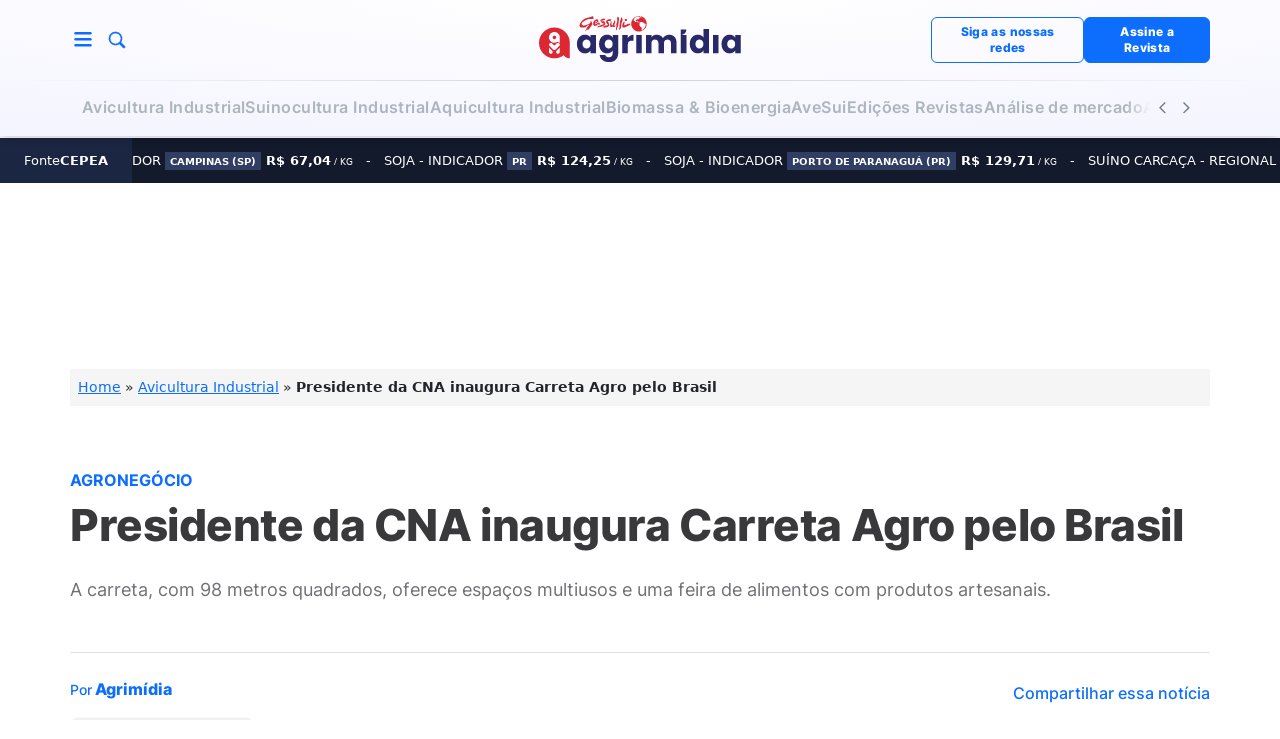

--- FILE ---
content_type: text/html; charset=UTF-8
request_url: https://www.agrimidia.com.br/avicultura-industrial/presidente-da-cna-inaugura-carreta-agro-pelo-brasil/
body_size: 45203
content:
<!DOCTYPE html><html lang="pt-BR"><head><script data-no-optimize="1">var litespeed_docref=sessionStorage.getItem("litespeed_docref");litespeed_docref&&(Object.defineProperty(document,"referrer",{get:function(){return litespeed_docref}}),sessionStorage.removeItem("litespeed_docref"));</script> <meta charset="UTF-8"><style id="litespeed-ccss">img:is([sizes="auto"i],[sizes^="auto,"i]){contain-intrinsic-size:3000px 1500px}ul{box-sizing:border-box}:root{--wp--preset--font-size--normal:16px;--wp--preset--font-size--huge:42px}:where(figure){margin:0 0 1em}:root{--seox-seticon-radius-desktop:0px;--seox-seticon-radius-tablet:0px;--seox-seticon-radius-mobile:0px}:root{--section-value-small:16px;--section-value-medium:24px;--section-value-normal:48px;--section-value-large:64px}:root{--btn-border-radius:var(--bs-border-radius);--img-border-radius:var(--bs-border-radius);--iframe-border-radius:var(--bs-border-radius)}:root{--wp--preset--aspect-ratio--square:1;--wp--preset--aspect-ratio--4-3:4/3;--wp--preset--aspect-ratio--3-4:3/4;--wp--preset--aspect-ratio--3-2:3/2;--wp--preset--aspect-ratio--2-3:2/3;--wp--preset--aspect-ratio--16-9:16/9;--wp--preset--aspect-ratio--9-16:9/16;--wp--preset--color--black:#000000;--wp--preset--color--cyan-bluish-gray:#abb8c3;--wp--preset--color--white:#ffffff;--wp--preset--color--pale-pink:#f78da7;--wp--preset--color--vivid-red:#cf2e2e;--wp--preset--color--luminous-vivid-orange:#ff6900;--wp--preset--color--luminous-vivid-amber:#fcb900;--wp--preset--color--light-green-cyan:#7bdcb5;--wp--preset--color--vivid-green-cyan:#00d084;--wp--preset--color--pale-cyan-blue:#8ed1fc;--wp--preset--color--vivid-cyan-blue:#0693e3;--wp--preset--color--vivid-purple:#9b51e0;--wp--preset--gradient--vivid-cyan-blue-to-vivid-purple:linear-gradient(135deg,rgba(6,147,227,1) 0%,rgb(155,81,224) 100%);--wp--preset--gradient--light-green-cyan-to-vivid-green-cyan:linear-gradient(135deg,rgb(122,220,180) 0%,rgb(0,208,130) 100%);--wp--preset--gradient--luminous-vivid-amber-to-luminous-vivid-orange:linear-gradient(135deg,rgba(252,185,0,1) 0%,rgba(255,105,0,1) 100%);--wp--preset--gradient--luminous-vivid-orange-to-vivid-red:linear-gradient(135deg,rgba(255,105,0,1) 0%,rgb(207,46,46) 100%);--wp--preset--gradient--very-light-gray-to-cyan-bluish-gray:linear-gradient(135deg,rgb(238,238,238) 0%,rgb(169,184,195) 100%);--wp--preset--gradient--cool-to-warm-spectrum:linear-gradient(135deg,rgb(74,234,220) 0%,rgb(151,120,209) 20%,rgb(207,42,186) 40%,rgb(238,44,130) 60%,rgb(251,105,98) 80%,rgb(254,248,76) 100%);--wp--preset--gradient--blush-light-purple:linear-gradient(135deg,rgb(255,206,236) 0%,rgb(152,150,240) 100%);--wp--preset--gradient--blush-bordeaux:linear-gradient(135deg,rgb(254,205,165) 0%,rgb(254,45,45) 50%,rgb(107,0,62) 100%);--wp--preset--gradient--luminous-dusk:linear-gradient(135deg,rgb(255,203,112) 0%,rgb(199,81,192) 50%,rgb(65,88,208) 100%);--wp--preset--gradient--pale-ocean:linear-gradient(135deg,rgb(255,245,203) 0%,rgb(182,227,212) 50%,rgb(51,167,181) 100%);--wp--preset--gradient--electric-grass:linear-gradient(135deg,rgb(202,248,128) 0%,rgb(113,206,126) 100%);--wp--preset--gradient--midnight:linear-gradient(135deg,rgb(2,3,129) 0%,rgb(40,116,252) 100%);--wp--preset--font-size--small:13px;--wp--preset--font-size--medium:20px;--wp--preset--font-size--large:36px;--wp--preset--font-size--x-large:42px;--wp--preset--spacing--20:0.44rem;--wp--preset--spacing--30:0.67rem;--wp--preset--spacing--40:1rem;--wp--preset--spacing--50:1.5rem;--wp--preset--spacing--60:2.25rem;--wp--preset--spacing--70:3.38rem;--wp--preset--spacing--80:5.06rem;--wp--preset--shadow--natural:6px 6px 9px rgba(0, 0, 0, 0.2);--wp--preset--shadow--deep:12px 12px 50px rgba(0, 0, 0, 0.4);--wp--preset--shadow--sharp:6px 6px 0px rgba(0, 0, 0, 0.2);--wp--preset--shadow--outlined:6px 6px 0px -3px rgba(255, 255, 255, 1), 6px 6px rgba(0, 0, 0, 1);--wp--preset--shadow--crisp:6px 6px 0px rgba(0, 0, 0, 1)}:root{--bs-blue:#0d6efd;--bs-indigo:#6610f2;--bs-purple:#6f42c1;--bs-pink:#d63384;--bs-red:#dc3545;--bs-orange:#fd7e14;--bs-yellow:#ffc107;--bs-green:#198754;--bs-teal:#20c997;--bs-cyan:#0dcaf0;--bs-black:#000;--bs-white:#fff;--bs-gray:#6c757d;--bs-gray-dark:#343a40;--bs-gray-100:#f8f9fa;--bs-gray-200:#e9ecef;--bs-gray-300:#dee2e6;--bs-gray-400:#ced4da;--bs-gray-500:#adb5bd;--bs-gray-600:#6c757d;--bs-gray-700:#495057;--bs-gray-800:#343a40;--bs-gray-900:#212529;--bs-primary:#0d6efd;--bs-secondary:#6c757d;--bs-success:#198754;--bs-info:#0dcaf0;--bs-warning:#ffc107;--bs-danger:#dc3545;--bs-light:#f8f9fa;--bs-dark:#212529;--bs-primary-rgb:13,110,253;--bs-secondary-rgb:108,117,125;--bs-success-rgb:25,135,84;--bs-info-rgb:13,202,240;--bs-warning-rgb:255,193,7;--bs-danger-rgb:220,53,69;--bs-light-rgb:248,249,250;--bs-dark-rgb:33,37,41;--bs-primary-text-emphasis:#052c65;--bs-secondary-text-emphasis:#2b2f32;--bs-success-text-emphasis:#0a3622;--bs-info-text-emphasis:#055160;--bs-warning-text-emphasis:#664d03;--bs-danger-text-emphasis:#58151c;--bs-light-text-emphasis:#495057;--bs-dark-text-emphasis:#495057;--bs-primary-bg-subtle:#cfe2ff;--bs-secondary-bg-subtle:#e2e3e5;--bs-success-bg-subtle:#d1e7dd;--bs-info-bg-subtle:#cff4fc;--bs-warning-bg-subtle:#fff3cd;--bs-danger-bg-subtle:#f8d7da;--bs-light-bg-subtle:#fcfcfd;--bs-dark-bg-subtle:#ced4da;--bs-primary-border-subtle:#9ec5fe;--bs-secondary-border-subtle:#c4c8cb;--bs-success-border-subtle:#a3cfbb;--bs-info-border-subtle:#9eeaf9;--bs-warning-border-subtle:#ffe69c;--bs-danger-border-subtle:#f1aeb5;--bs-light-border-subtle:#e9ecef;--bs-dark-border-subtle:#adb5bd;--bs-white-rgb:255,255,255;--bs-black-rgb:0,0,0;--bs-font-sans-serif:system-ui,-apple-system,"Segoe UI",Roboto,"Helvetica Neue","Noto Sans","Liberation Sans",Arial,sans-serif,"Apple Color Emoji","Segoe UI Emoji","Segoe UI Symbol","Noto Color Emoji";--bs-font-monospace:SFMono-Regular,Menlo,Monaco,Consolas,"Liberation Mono","Courier New",monospace;--bs-gradient:linear-gradient(180deg, rgba(255, 255, 255, 0.15), rgba(255, 255, 255, 0));--bs-body-font-family:var(--bs-font-sans-serif);--bs-body-font-size:1rem;--bs-body-font-weight:400;--bs-body-line-height:1.5;--bs-body-color:#212529;--bs-body-color-rgb:33,37,41;--bs-body-bg:#fff;--bs-body-bg-rgb:255,255,255;--bs-emphasis-color:#000;--bs-emphasis-color-rgb:0,0,0;--bs-secondary-color:rgba(33, 37, 41, 0.75);--bs-secondary-color-rgb:33,37,41;--bs-secondary-bg:#e9ecef;--bs-secondary-bg-rgb:233,236,239;--bs-tertiary-color:rgba(33, 37, 41, 0.5);--bs-tertiary-color-rgb:33,37,41;--bs-tertiary-bg:#f8f9fa;--bs-tertiary-bg-rgb:248,249,250;--bs-heading-color:inherit;--bs-link-color:#0d6efd;--bs-link-color-rgb:13,110,253;--bs-link-decoration:underline;--bs-link-hover-color:#0a58ca;--bs-link-hover-color-rgb:10,88,202;--bs-code-color:#d63384;--bs-highlight-bg:#fff3cd;--bs-border-width:1px;--bs-border-style:solid;--bs-border-color:#dee2e6;--bs-border-color-translucent:rgba(0, 0, 0, 0.175);--bs-border-radius:0.375rem;--bs-border-radius-sm:0.25rem;--bs-border-radius-lg:0.5rem;--bs-border-radius-xl:1rem;--bs-border-radius-xxl:2rem;--bs-border-radius-2xl:var(--bs-border-radius-xxl);--bs-border-radius-pill:50rem;--bs-box-shadow:0 0.5rem 1rem rgba(0, 0, 0, 0.15);--bs-box-shadow-sm:0 0.125rem 0.25rem rgba(0, 0, 0, 0.075);--bs-box-shadow-lg:0 1rem 3rem rgba(0, 0, 0, 0.175);--bs-box-shadow-inset:inset 0 1px 2px rgba(0, 0, 0, 0.075);--bs-focus-ring-width:0.25rem;--bs-focus-ring-opacity:0.25;--bs-focus-ring-color:rgba(13, 110, 253, 0.25);--bs-form-valid-color:#198754;--bs-form-valid-border-color:#198754;--bs-form-invalid-color:#dc3545;--bs-form-invalid-border-color:#dc3545}*,::after,::before{box-sizing:border-box}@media (prefers-reduced-motion:no-preference){:root{scroll-behavior:smooth}}body{margin:0;font-family:var(--bs-body-font-family);font-size:var(--bs-body-font-size);font-weight:var(--bs-body-font-weight);line-height:var(--bs-body-line-height);color:var(--bs-body-color);text-align:var(--bs-body-text-align);background-color:var(--bs-body-bg);-webkit-text-size-adjust:100%}h1{margin-top:0;margin-bottom:.5rem;font-weight:500;line-height:1.2;color:var(--bs-heading-color)}h1{font-size:calc(1.375rem + 1.5vw)}@media (min-width:1200px){h1{font-size:2.5rem}}p{margin-top:0;margin-bottom:1rem}ul{padding-left:2rem}ul{margin-top:0;margin-bottom:1rem}ul ul{margin-bottom:0}b,strong{font-weight:bolder}small{font-size:.875em}a{color:rgba(var(--bs-link-color-rgb),var(--bs-link-opacity,1));text-decoration:underline}figure{margin:0 0 1rem}img,svg{vertical-align:middle}button{border-radius:0}button,input{margin:0;font-family:inherit;font-size:inherit;line-height:inherit}button{text-transform:none}[type=button],[type=submit],button{-webkit-appearance:button}::-moz-focus-inner{padding:0;border-style:none}::-webkit-datetime-edit-day-field,::-webkit-datetime-edit-fields-wrapper,::-webkit-datetime-edit-hour-field,::-webkit-datetime-edit-minute,::-webkit-datetime-edit-month-field,::-webkit-datetime-edit-text,::-webkit-datetime-edit-year-field{padding:0}::-webkit-inner-spin-button{height:auto}::-webkit-search-decoration{-webkit-appearance:none}::-webkit-color-swatch-wrapper{padding:0}::-webkit-file-upload-button{font:inherit;-webkit-appearance:button}::file-selector-button{font:inherit;-webkit-appearance:button}.list-unstyled{padding-left:0;list-style:none}.img-fluid{max-width:100%;height:auto}.container,.container-xl{--bs-gutter-x:1.5rem;--bs-gutter-y:0;width:100%;padding-right:calc(var(--bs-gutter-x)*.5);padding-left:calc(var(--bs-gutter-x)*.5);margin-right:auto;margin-left:auto}@media (min-width:576px){.container{max-width:540px}}@media (min-width:768px){.container{max-width:720px}}@media (min-width:992px){.container{max-width:960px}}@media (min-width:1200px){.container,.container-xl{max-width:1140px}}@media (min-width:1400px){.container,.container-xl{max-width:1320px}}:root{--bs-breakpoint-xs:0;--bs-breakpoint-sm:576px;--bs-breakpoint-md:768px;--bs-breakpoint-lg:992px;--bs-breakpoint-xl:1200px;--bs-breakpoint-xxl:1400px}.input-group:not(.has-validation)>:not(:last-child):not(.dropdown-toggle):not(.dropdown-menu):not(.form-floating){border-top-right-radius:0;border-bottom-right-radius:0}.input-group>:not(:first-child):not(.dropdown-menu):not(.valid-tooltip):not(.valid-feedback):not(.invalid-tooltip):not(.invalid-feedback){margin-left:calc(var(--bs-border-width)*-1);border-top-left-radius:0;border-bottom-left-radius:0}.btn{--bs-btn-padding-x:0.75rem;--bs-btn-padding-y:0.375rem;--bs-btn-font-family:;--bs-btn-font-size:1rem;--bs-btn-font-weight:400;--bs-btn-line-height:1.5;--bs-btn-color:var(--bs-body-color);--bs-btn-bg:transparent;--bs-btn-border-width:var(--bs-border-width);--bs-btn-border-color:transparent;--bs-btn-border-radius:var(--bs-border-radius);--bs-btn-hover-border-color:transparent;--bs-btn-box-shadow:inset 0 1px 0 rgba(255, 255, 255, 0.15),0 1px 1px rgba(0, 0, 0, 0.075);--bs-btn-disabled-opacity:0.65;--bs-btn-focus-box-shadow:0 0 0 0.25rem rgba(var(--bs-btn-focus-shadow-rgb), .5);display:inline-block;padding:var(--bs-btn-padding-y) var(--bs-btn-padding-x);font-family:var(--bs-btn-font-family);font-size:var(--bs-btn-font-size);font-weight:var(--bs-btn-font-weight);line-height:var(--bs-btn-line-height);color:var(--bs-btn-color);text-align:center;text-decoration:none;vertical-align:middle;border:var(--bs-btn-border-width) solid var(--bs-btn-border-color);border-radius:var(--bs-btn-border-radius);background-color:var(--bs-btn-bg)}.btn-primary{--bs-btn-color:#fff;--bs-btn-bg:#0d6efd;--bs-btn-border-color:#0d6efd;--bs-btn-hover-color:#fff;--bs-btn-hover-bg:#0b5ed7;--bs-btn-hover-border-color:#0a58ca;--bs-btn-focus-shadow-rgb:49,132,253;--bs-btn-active-color:#fff;--bs-btn-active-bg:#0a58ca;--bs-btn-active-border-color:#0a53be;--bs-btn-active-shadow:inset 0 3px 5px rgba(0, 0, 0, 0.125);--bs-btn-disabled-color:#fff;--bs-btn-disabled-bg:#0d6efd;--bs-btn-disabled-border-color:#0d6efd}.btn-outline-primary{--bs-btn-color:#0d6efd;--bs-btn-border-color:#0d6efd;--bs-btn-hover-color:#fff;--bs-btn-hover-bg:#0d6efd;--bs-btn-hover-border-color:#0d6efd;--bs-btn-focus-shadow-rgb:13,110,253;--bs-btn-active-color:#fff;--bs-btn-active-bg:#0d6efd;--bs-btn-active-border-color:#0d6efd;--bs-btn-active-shadow:inset 0 3px 5px rgba(0, 0, 0, 0.125);--bs-btn-disabled-color:#0d6efd;--bs-btn-disabled-bg:transparent;--bs-btn-disabled-border-color:#0d6efd;--bs-gradient:none}.btn-link{--bs-btn-font-weight:400;--bs-btn-color:var(--bs-link-color);--bs-btn-bg:transparent;--bs-btn-border-color:transparent;--bs-btn-hover-color:var(--bs-link-hover-color);--bs-btn-hover-border-color:transparent;--bs-btn-active-color:var(--bs-link-hover-color);--bs-btn-active-border-color:transparent;--bs-btn-disabled-color:#6c757d;--bs-btn-disabled-border-color:transparent;--bs-btn-box-shadow:0 0 0 #000;--bs-btn-focus-shadow-rgb:49,132,253;text-decoration:underline}.btn-close{--bs-btn-close-color:#000;--bs-btn-close-bg:url("data:image/svg+xml,%3csvg xmlns='http://www.w3.org/2000/svg' viewBox='0 0 16 16' fill='%23000'%3e%3cpath d='M.293.293a1 1 0 0 1 1.414 0L8 6.586 14.293.293a1 1 0 1 1 1.414 1.414L9.414 8l6.293 6.293a1 1 0 0 1-1.414 1.414L8 9.414l-6.293 6.293a1 1 0 0 1-1.414-1.414L6.586 8 .293 1.707a1 1 0 0 1 0-1.414z'/%3e%3c/svg%3e");--bs-btn-close-opacity:0.5;--bs-btn-close-hover-opacity:0.75;--bs-btn-close-focus-shadow:0 0 0 0.25rem rgba(13, 110, 253, 0.25);--bs-btn-close-focus-opacity:1;--bs-btn-close-disabled-opacity:0.25;--bs-btn-close-white-filter:invert(1) grayscale(100%) brightness(200%);box-sizing:content-box;width:1em;height:1em;padding:.25em .25em;color:var(--bs-btn-close-color);background:#fff0 var(--bs-btn-close-bg) center/1em auto no-repeat;border:0;border-radius:.375rem;opacity:var(--bs-btn-close-opacity)}.offcanvas{--bs-offcanvas-zindex:1045;--bs-offcanvas-width:400px;--bs-offcanvas-height:30vh;--bs-offcanvas-padding-x:1rem;--bs-offcanvas-padding-y:1rem;--bs-offcanvas-color:var(--bs-body-color);--bs-offcanvas-bg:var(--bs-body-bg);--bs-offcanvas-border-width:var(--bs-border-width);--bs-offcanvas-border-color:var(--bs-border-color-translucent);--bs-offcanvas-box-shadow:0 0.125rem 0.25rem rgba(0, 0, 0, 0.075);--bs-offcanvas-title-line-height:1.5}.offcanvas{position:fixed;bottom:0;z-index:var(--bs-offcanvas-zindex);display:flex;flex-direction:column;max-width:100%;color:var(--bs-offcanvas-color);visibility:hidden;background-color:var(--bs-offcanvas-bg);background-clip:padding-box;outline:0}.offcanvas.offcanvas-start{top:0;left:0;width:var(--bs-offcanvas-width);border-right:var(--bs-offcanvas-border-width) solid var(--bs-offcanvas-border-color);transform:translateX(-100%)}.offcanvas-header{display:flex;align-items:center;justify-content:space-between;padding:var(--bs-offcanvas-padding-y) var(--bs-offcanvas-padding-x)}.offcanvas-header .btn-close{padding:calc(var(--bs-offcanvas-padding-y)*.5) calc(var(--bs-offcanvas-padding-x)*.5);margin-top:calc(-.5*var(--bs-offcanvas-padding-y));margin-right:calc(-.5*var(--bs-offcanvas-padding-x));margin-bottom:calc(-.5*var(--bs-offcanvas-padding-y))}.offcanvas-body{flex-grow:1;padding:var(--bs-offcanvas-padding-y) var(--bs-offcanvas-padding-x);overflow-y:auto}.overflow-auto{overflow:auto!important}.overflow-hidden{overflow:hidden!important}.overflow-scroll{overflow:scroll!important}.d-block{display:block!important}.d-flex{display:flex!important}.d-none{display:none!important}.position-absolute{position:absolute!important}.border{border:var(--bs-border-width) var(--bs-border-style) var(--bs-border-color)!important}.border-bottom{border-bottom:var(--bs-border-width) var(--bs-border-style) var(--bs-border-color)!important}.border-primary{--bs-border-opacity:1;border-color:rgba(var(--bs-primary-rgb),var(--bs-border-opacity))!important}.border-2{border-width:2px!important}.w-100{width:100%!important}.flex-column{flex-direction:column!important}.flex-grow-0{flex-grow:0!important}.flex-shrink-0{flex-shrink:0!important}.flex-wrap{flex-wrap:wrap!important}.flex-nowrap{flex-wrap:nowrap!important}.justify-content-start{justify-content:flex-start!important}.justify-content-end{justify-content:flex-end!important}.justify-content-center{justify-content:center!important}.align-items-center{align-items:center!important}.align-content-center{align-content:center!important}.m-0{margin:0!important}.mt-0{margin-top:0!important}.mt-3{margin-top:1rem!important}.mt-4{margin-top:1.5rem!important}.me-2{margin-right:.5rem!important}.me-3{margin-right:1rem!important}.mb-0{margin-bottom:0!important}.mb-2{margin-bottom:.5rem!important}.mb-3{margin-bottom:1rem!important}.mb-4{margin-bottom:1.5rem!important}.mb-5{margin-bottom:3rem!important}.p-0{padding:0!important}.px-3{padding-right:1rem!important;padding-left:1rem!important}.px-4{padding-right:1.5rem!important;padding-left:1.5rem!important}.py-1{padding-top:.25rem!important;padding-bottom:.25rem!important}.py-2{padding-top:.5rem!important;padding-bottom:.5rem!important}.py-3{padding-top:1rem!important;padding-bottom:1rem!important}.pt-3{padding-top:1rem!important}.pt-5{padding-top:3rem!important}.pb-0{padding-bottom:0!important}.pb-5{padding-bottom:3rem!important}.gap-0{gap:0!important}.gap-1{gap:.25rem!important}.gap-2{gap:.5rem!important}.gap-3{gap:1rem!important}.gap-4{gap:1.5rem!important}.gap-5{gap:3rem!important}.fs-4{font-size:calc(1.275rem + .3vw)!important}.text-decoration-none{text-decoration:none!important}.text-primary{--bs-text-opacity:1;color:rgba(var(--bs-primary-rgb),var(--bs-text-opacity))!important}.text-secondary{--bs-text-opacity:1;color:rgba(var(--bs-secondary-rgb),var(--bs-text-opacity))!important}.text-white{--bs-text-opacity:1;color:rgba(var(--bs-white-rgb),var(--bs-text-opacity))!important}.rounded{border-radius:var(--bs-border-radius)!important}.rounded-circle{border-radius:50%!important}@media (min-width:576px){.flex-sm-fill{flex:1 1 auto!important}.m-sm-0{margin:0!important}.p-sm-0{padding:0!important}}@media (min-width:768px){.d-md-flex{display:flex!important}.d-md-none{display:none!important}.flex-md-row{flex-direction:row!important}.justify-content-md-end{justify-content:flex-end!important}.mx-md-0{margin-right:0!important;margin-left:0!important}.mt-md-0{margin-top:0!important}.mt-md-4{margin-top:1.5rem!important}.mb-md-5{margin-bottom:3rem!important}.px-md-0{padding-right:0!important;padding-left:0!important}.py-md-3{padding-top:1rem!important;padding-bottom:1rem!important}.pt-md-4{padding-top:1.5rem!important}.pt-md-5{padding-top:3rem!important}.pb-md-5{padding-bottom:3rem!important}.text-md-center{text-align:center!important}}@media (min-width:992px){.d-lg-block{display:block!important}.d-lg-none{display:none!important}.justify-content-lg-end{justify-content:flex-end!important}}@media (min-width:1200px){.mb-xl-0{margin-bottom:0!important}.px-xl-0{padding-right:0!important;padding-left:0!important}}@media (min-width:1200px){.fs-4{font-size:1.5rem!important}}.carrossel-wrapper{overflow:hidden;width:100%;position:relative;padding:.8em 0;background-color:#131a2c;color:#fff}.dados-cepea{position:absolute;background:#1b2643;z-index:1;display:flex;top:0;bottom:0;left:0;padding:0 1.5rem;gap:5px;align-items:center;font-size:13px}.carrossel-dados-cepea{display:flex;animation:none;position:relative}.item-carrossel{white-space:nowrap;font-size:.82em;flex-shrink:0;text-transform:uppercase}.item-carrossel::before{content:"-";margin:0 1em}.price{font-weight:700}.state{font-size:.8em;margin-right:.5em;font-weight:700;background:#313e63;display:inline-block;padding:.1rem .3rem}.unit{font-size:9px}.spaa-container{--spaa-base-color:var(--bs-gray-50);--spaa-text-color:var(--bs-gray-400);display:flex;grid-column:auto/span 12;position:relative;z-index:1}.spaa-container:not(.spaa-my-default-none){margin:2.5rem 0}.spaa-container.ls-90 .spaa-item{min-height:106px}.spaa-item{border-radius:var(--bs-border-radius);display:flex;margin:0 auto;max-width:100%;align-items:center;justify-content:flex-start;flex-direction:column;padding:.5rem 0}.feed-column-lg-v3 .feed-link .feed-figure{grid-area:figure;width:280px;border-radius:var(--feeds-img-radius)}.feed-column-lg-v3 .feed-link .feed-body{grid-area:body;align-self:baseline}.feed-column-lg-v3 .feed-link .feed-title{grid-area:title;align-self:flex-end}header .header-nav-controls button{width:24px;height:24px}header .header-nav .menu-links ul a{line-height:24px;min-height:24px;display:inline-block}.bi::before,[class*=" bi-"]::before{display:inline-block;font-family:bootstrap-icons!important;font-style:normal;font-weight:400!important;font-variant:normal;text-transform:none;line-height:1;vertical-align:-.125em;-webkit-font-smoothing:antialiased;-moz-osx-font-smoothing:grayscale}.bi-chevron-left::before{content:""}.bi-chevron-right::before{content:""}.bi-search::before{content:""}.bi-list::before{content:""}.bi-x-lg::before{content:""}.bi-megaphone::before{content:""}:root{--gradient-primary-a:radial-gradient(100% 100% at 50% 0%, #fff 0%, #fff 0.01%, #f5f5ff 100%);--gradient-primary-b:radial-gradient(100% 100% at 50% 0%, #e6e6f0 0%, #fafaff 100%);--gradient-primary-c:radial-gradient(100% 100% at 50% 0%, #292969 0%, #18183d 100%);--gradient-primary-d:linear-gradient(225deg, #303c76 0%, #191f3d 100%);--gradient-primary-e:linear-gradient(180deg, #1d2447 0%, rgba(29, 36, 71, 0) 100%);--gradient-primary-f:linear-gradient(180deg, rgba(29, 36, 71, 0) 0%, #1d2447 100%);--gradient-primary-g:linear-gradient(270deg, #fff5f5 0%, #f5f5ff 0.01%, #f0f0ff 100%);--gradient-primary-h:radial-gradient(50% 111.03% at 50% 50%, #7a88ff 0%, #5d60d3 100%);--gradient-secondary-a:radial-gradient(326.44% 100% at 50% 0%, #64ccff 0%, #0fafff 100%);--gradient-secondary-b:linear-gradient(85.73deg, #def9f0 3.48%, #41c9c3 96.52%);--gradient-secondary-c:linear-gradient(265.73deg, #8ce4d4 3.48%, #41c9c3 96.52%);--gradient-secondary-d:linear-gradient(265.73deg, #41c9c3 3.48%, #8ce4d4 96.52%);--gradient-secondary-e:linear-gradient(265.73deg, #41c9c3 3.48%, #044357 96.52%);--gradient-secondary-f:linear-gradient(85.73deg, #41c9c3 3.48%, #044357 96.52%);--gradient-secondary-g:radial-gradient(50% 104.05% at 50% 50%, #def9f0 0%, #8ce4d4 100%);--gradient-secondary-h:radial-gradient(50% 119.52% at 50% 50%, #8ce4d4 0%, #41c9c3 100%);--gradient-tertiary-a:linear-gradient(265.73deg, #e0f8e4 3.48%, #b6eec1 96.52%);--gradient-tertiary-b:linear-gradient(265.73deg, #b6eec1 3.48%, #e0f8e4 96.52%);--gradient-tertiary-c:linear-gradient(265.73deg, #a1e9af 3.48%, #62db79 96.52%);--gradient-tertiary-d:linear-gradient(265.73deg, #62db79 3.48%, #a1e9af 96.52%);--gradient-tertiary-e:linear-gradient(265.73deg, #4db167 3.48%, #122e1f 96.52%);--gradient-tertiary-f:linear-gradient(265.73deg, #122e1f 3.48%, #4db167 96.52%);--gradient-tertiary-g:radial-gradient(50% 121.14% at 50% 50%, #e0f8e4 0%, #b6eec1 100%);--gradient-tertiary-h:radial-gradient(50% 152.09% at 50% 50%, #a1e9af 0%, #62db79 100%);--gradient-gray-a:linear-gradient(270deg, #f5f5fa 0%, #e9e9ee 100%);--gradient-gray-b:linear-gradient(270deg, #e9e9ee 0%, #f5f5fa 100%);--gradient-gray-c:linear-gradient(270deg, #dcdce0 0%, #737375 100%);--gradient-gray-d:linear-gradient(270deg, #737375 0%, #dcdce0 100%);--gradient-gray-e:linear-gradient(270deg, #737375 0%, #202021 100%);--gradient-gray-f:linear-gradient(270deg, #202021 0%, #737375 100%);--gradient-gray-g:linear-gradient(360deg, rgba(0, 0, 0, 0.9) 0%, rgba(0, 0, 0, 0) 95.33%);--gradient-gray-h:linear-gradient(360deg, rgba(233, 233, 238, 0) 0%, #e4e4e9 100%)}:root{--bs-font-family-base:"Inter", sans-serif;--bs-font-family-alternative:"Inter", sans-serif}:root{--bs-font-family-base:"Inter", sans-serif;--bs-font-family-alternative:"Inter", sans-serif;font-size:16px}.feed-excert-md{font-family:var(--bs-font-family-base);font-style:normal;font-size:14px;line-height:1.5714285714em;font-weight:400;letter-spacing:0}@media (max-width:992px){.feed-excert-md{font-size:14px}}@media (max-width:768px){.feed-excert-md{font-size:14px}}@media (max-width:576px){.feed-excert-md{font-size:14px;line-height:22px;font-weight:400;letter-spacing:0}}.content-bread{font-family:var(--bs-font-family-base);font-style:normal;font-size:16px!important;line-height:1em;font-weight:800;letter-spacing:.01em}@media (max-width:992px){.content-bread{font-size:16px!important}}@media (max-width:768px){.content-bread{font-size:16px!important}}@media (max-width:576px){.content-bread{font-size:16px!important;line-height:16px;font-weight:800;letter-spacing:.01em}}.content-bread-light{font-family:var(--bs-font-family-base);font-style:normal;font-size:16px!important;line-height:1em;font-weight:400;letter-spacing:.01em}@media (max-width:992px){.content-bread-light{font-size:16px!important}}@media (max-width:768px){.content-bread-light{font-size:16px!important}}@media (max-width:576px){.content-bread-light{font-size:16px!important;line-height:16px;font-weight:400;letter-spacing:.01em}}.content-title{font-family:var(--bs-font-family-base);font-style:normal;font-size:44px!important;line-height:1.2272727273em;font-weight:800;letter-spacing:-.01em}@media (max-width:992px){.content-title{font-size:35px!important}}@media (max-width:768px){.content-title{font-size:32px!important}}@media (max-width:576px){.content-title{font-size:26px!important;line-height:36px;font-weight:800;letter-spacing:0}}.content-hat{font-family:var(--bs-font-family-base);font-style:normal;font-size:16px!important;line-height:1.25em;font-weight:700;letter-spacing:0}@media (max-width:992px){.content-hat{font-size:15px!important}}@media (max-width:768px){.content-hat{font-size:14.6666666667px!important}}@media (max-width:576px){.content-hat{font-size:14px!important;line-height:14px;font-weight:700;letter-spacing:0}}.content-excert{font-family:var(--bs-font-family-base);font-style:normal;font-size:18px!important;line-height:1.5555555556em;font-weight:400;letter-spacing:0}@media (max-width:992px){.content-excert{font-size:16px!important}}@media (max-width:768px){.content-excert{font-size:15.3333333333px!important}}@media (max-width:576px){.content-excert{font-size:14px!important;line-height:22px;font-weight:400;letter-spacing:0}}.single .single-header .single-head-bottom .single-head-bottom-left .single-authors .single-author-item .single-author-body a p::before{font-family:var(--bs-font-family-base);font-style:normal;font-size:14px!important;line-height:1em;font-weight:500;letter-spacing:0}@media (max-width:992px){.single .single-header .single-head-bottom .single-head-bottom-left .single-authors .single-author-item .single-author-body a p::before{font-size:12px!important}}@media (max-width:768px){.single .single-header .single-head-bottom .single-head-bottom-left .single-authors .single-author-item .single-author-body a p::before{font-size:11.3333333333px!important}}@media (max-width:576px){.single .single-header .single-head-bottom .single-head-bottom-left .single-authors .single-author-item .single-author-body a p::before{font-size:10px!important;line-height:10px;font-weight:500;letter-spacing:0}}.content-author{font-family:var(--bs-font-family-base);font-style:normal;font-size:16px!important;line-height:1em;font-weight:800;letter-spacing:0}@media (max-width:992px){.content-author{font-size:16px!important}}@media (max-width:768px){.content-author{font-size:16px!important}}@media (max-width:576px){.content-author{font-size:16px!important;line-height:16px;font-weight:800;letter-spacing:0}}.content-infopost,.single .single-header .single-head-bottom .single-head-bottom-right .social-share::before,.single .social-share::before{font-family:var(--bs-font-family-base);font-style:normal;font-size:16px!important;line-height:1em;font-weight:500;letter-spacing:0}@media (max-width:992px){.content-infopost,.single .single-header .single-head-bottom .single-head-bottom-right .social-share::before,.single .social-share::before{font-size:15px!important}}@media (max-width:768px){.content-infopost,.single .single-header .single-head-bottom .single-head-bottom-right .social-share::before,.single .social-share::before{font-size:14.6666666667px!important}}@media (max-width:576px){.content-infopost,.single .single-header .single-head-bottom .single-head-bottom-right .social-share::before,.single .social-share::before{font-size:14px!important;line-height:16px;font-weight:700;letter-spacing:0}}.header-nav .menu-links ul a{font-family:var(--bs-font-family-base);font-style:normal;font-size:16px;line-height:1.625em;font-weight:700;letter-spacing:.01em}@media (max-width:992px){.header-nav .menu-links ul a{font-size:16px}}@media (max-width:768px){.header-nav .menu-links ul a{font-size:16px}}@media (max-width:576px){.header-nav .menu-links ul a{font-size:16px;line-height:22px;font-weight:700;letter-spacing:.01em}}.offcanvas-body .menu-cascade ul li .subitems button,.offcanvas-body .menu-cascade ul li span,.offcanvas-body .menu-cascade ul li a{font-family:var(--bs-font-family-base);font-style:normal;font-size:18px;line-height:1.2222222222em;font-weight:700;letter-spacing:.01em}@media (max-width:992px){.offcanvas-body .menu-cascade ul li .subitems button,.offcanvas-body .menu-cascade ul li span,.offcanvas-body .menu-cascade ul li a{font-size:18px}}@media (max-width:768px){.offcanvas-body .menu-cascade ul li .subitems button,.offcanvas-body .menu-cascade ul li span,.offcanvas-body .menu-cascade ul li a{font-size:18px}}@media (max-width:576px){.offcanvas-body .menu-cascade ul li .subitems button,.offcanvas-body .menu-cascade ul li span,.offcanvas-body .menu-cascade ul li a{font-size:18px;line-height:22px;font-weight:800;letter-spacing:.02em}}header .header .header-bottom.nav-featured-menus #featuredMenu .menu-links ul li a{font-family:var(--bs-font-family-base);font-style:normal;font-size:16px;line-height:1.25em;font-weight:600;letter-spacing:.028em}@media (max-width:992px){header .header .header-bottom.nav-featured-menus #featuredMenu .menu-links ul li a{font-size:16px}}@media (max-width:768px){header .header .header-bottom.nav-featured-menus #featuredMenu .menu-links ul li a{font-size:16px}}@media (max-width:576px){header .header .header-bottom.nav-featured-menus #featuredMenu .menu-links ul li a{font-size:16px;line-height:16px;font-weight:700;letter-spacing:0}}.widget-search .search-body form input{font-family:var(--bs-font-family-base);font-style:normal;font-size:14px;line-height:1.2857142857em;font-weight:600;letter-spacing:.02em}@media (max-width:992px){.widget-search .search-body form input{font-size:14px}}@media (max-width:768px){.widget-search .search-body form input{font-size:14px}}@media (max-width:576px){.widget-search .search-body form input{font-size:14px;line-height:14px;font-weight:700;letter-spacing:0}}.widget-search .search-body form input::-moz-placeholder{font-family:var(--bs-font-family-base);font-style:normal;font-size:14px;line-height:1.2857142857em;font-weight:400;letter-spacing:.04em}.newsletter-form-mensagem,.newsletter-form-error-mensagem{font-family:var(--bs-font-family-base);font-style:normal;font-size:14px;line-height:1.2857142857em;font-weight:400;letter-spacing:.04em}@media (max-width:992px){.widget-search .search-body form input::-moz-placeholder{font-size:14px}.newsletter-form-mensagem,.newsletter-form-error-mensagem{font-size:14px}}@media (max-width:768px){.widget-search .search-body form input::-moz-placeholder{font-size:14px}.newsletter-form-mensagem,.newsletter-form-error-mensagem{font-size:14px}}@media (max-width:576px){.widget-search .search-body form input::-moz-placeholder{font-size:14px;line-height:14px;font-weight:400;letter-spacing:.018em}.newsletter-form-mensagem,.newsletter-form-error-mensagem{font-size:14px;line-height:14px;font-weight:400;letter-spacing:.018em}}.button-default-md,.social-share ul li:first-child a::after{font-family:var(--bs-font-family-base);font-style:normal;font-size:16px;line-height:1.25em;font-weight:800;letter-spacing:.03em}@media (max-width:992px){.button-default-md,.social-share ul li:first-child a::after{font-size:16px}}@media (max-width:768px){.button-default-md,.social-share ul li:first-child a::after{font-size:16px}}@media (max-width:576px){.button-default-md,.social-share ul li:first-child a::after{font-size:16px;line-height:20px;font-weight:800;letter-spacing:.03em}}.subscription-social-buttons .btn{font-family:var(--bs-font-family-base);font-style:normal;font-size:12px;line-height:1.3333333333em;font-weight:800;letter-spacing:.03em}@media (max-width:992px){.subscription-social-buttons .btn{font-size:12px}}@media (max-width:768px){.subscription-social-buttons .btn{font-size:12px}}@media (max-width:576px){.subscription-social-buttons .btn{font-size:12px;line-height:16px;font-weight:800;letter-spacing:.03em}}:root{--bs-gray-100-rgb:227, 227, 237;--bs-gray-200-rgb:215, 215, 224;--bs-gray-300-rgb:181, 181, 189;--bs-gray-400-rgb:147, 147, 153;--bs-gray-500-rgb:112, 112, 117;--bs-gray-600-rgb:84, 84, 88;--bs-gray-700-rgb:57, 57, 59;--bs-gray-800-rgb:33, 33, 33;--bs-gray-900-rgb:7, 7, 7;--bs-gray-50-rgb:240, 240, 245}.bg-gray-100{--bs-bg-opacity:1;background:rgb(var(--bs-gray-100-rgb),var(--bs-bg-opacity))}.text-gray-500{--bs-text-opacity:1;color:rgb(var(--bs-gray-500-rgb),var(--bs-text-opacity))}.bg-gray-500{--bs-bg-opacity:1;background:rgb(var(--bs-gray-500-rgb),var(--bs-bg-opacity))}.text-gray-600{--bs-text-opacity:1;color:rgb(var(--bs-gray-600-rgb),var(--bs-text-opacity))}.text-gray-700{--bs-text-opacity:1;color:rgb(var(--bs-gray-700-rgb),var(--bs-text-opacity))}:root{--inst-primary-100:#d3daee;--inst-primary-200:#b6c2e2;--inst-primary-300:#8b9dd0;--inst-primary-400:#6e85c4;--inst-primary-500:#516cb8;--inst-primary-600:#354a82;--inst-primary-700:#293965;--inst-primary-800:#1d2847;--inst-primary-900:#12192b;--inst-secondary-100:#f5cccf;--inst-secondary-200:#eeaaaf;--inst-secondary-300:#e3787f;--inst-secondary-400:#dd555e;--inst-secondary-500:#cc2933;--inst-secondary-600:#991e26;--inst-secondary-700:#77181e;--inst-secondary-800:#551115;--inst-secondary-900:#330a0d;--inst-tertiary-100:#f7f7f9;--inst-tertiary-200:#efeff3;--inst-tertiary-300:#e7e7ec;--inst-tertiary-400:#dfdfe6;--inst-tertiary-500:#d7d7e0;--inst-tertiary-600:#acacb3;--inst-tertiary-700:#818186;--inst-tertiary-800:#56565a;--inst-tertiary-900:#2b2b2d}.line-clamp-4{display:-webkit-inline-box;-webkit-line-clamp:4!important;-webkit-box-orient:vertical;overflow:hidden;height:-moz-fit-content;height:fit-content}@media (min-width:576px){.bg-sm-none{background:none!important}}:root{--bs-blue:#2196f3;--bs-indigo:#6610f2;--bs-purple:#673ab7;--bs-pink:#e91e63;--bs-red:#ff4739;--bs-orange:#ff9800;--bs-yellow:#ffd43b;--bs-green:#4caf50;--bs-teal:#00acc1;--bs-cyan:#0dcaf0;--bs-black:#000;--bs-white:#fff;--bs-gray:#545458;--bs-gray-dark:#212121;--bs-gray-100:#e3e3ed;--bs-gray-200:#d7d7e0;--bs-gray-300:#b5b5bd;--bs-gray-400:#939399;--bs-gray-500:#707075;--bs-gray-600:#545458;--bs-gray-700:#39393b;--bs-gray-800:#212121;--bs-gray-900:#070707;--bs-gray-50:#f0f0f5;--bs-primary:#292969;--bs-secondary:#dc2833;--bs-success:#4caf50;--bs-info:#0dcaf0;--bs-warning:#ffd43b;--bs-danger:#ff4739;--bs-light:#e3e3ed;--bs-dark:#070707;--bs-tertiary:#57b3ee;--bs-inst-primary:#516cb8;--bs-inst-secondary:#cc2933;--bs-inst-tertiary:#d7d7e0;--bs-blue:#2196f3;--bs-indigo:#6610f2;--bs-purple:#673ab7;--bs-pink:#e91e63;--bs-red:#ff4739;--bs-orange:#ff9800;--bs-yellow:#ffd43b;--bs-green:#4caf50;--bs-teal:#00acc1;--bs-cyan:#0dcaf0;--bs-black:#000;--bs-white:#fff;--bs-gray:#545458;--bs-gray-dark:#212121;--bs-primary-rgb:41, 41, 105;--bs-secondary-rgb:220, 40, 51;--bs-success-rgb:76, 175, 80;--bs-info-rgb:13, 202, 240;--bs-warning-rgb:255, 212, 59;--bs-danger-rgb:255, 71, 57;--bs-light-rgb:227, 227, 237;--bs-dark-rgb:7, 7, 7;--bs-tertiary-rgb:87, 179, 238;--bs-inst-primary-rgb:81, 108, 184;--bs-inst-secondary-rgb:204, 41, 51;--bs-inst-tertiary-rgb:215, 215, 224;--bs-blue-rgb:33, 150, 243;--bs-indigo-rgb:102, 16, 242;--bs-purple-rgb:103, 58, 183;--bs-pink-rgb:233, 30, 99;--bs-red-rgb:255, 71, 57;--bs-orange-rgb:255, 152, 0;--bs-yellow-rgb:255, 212, 59;--bs-green-rgb:76, 175, 80;--bs-teal-rgb:0, 172, 193;--bs-cyan-rgb:13, 202, 240;--bs-black-rgb:0, 0, 0;--bs-white-rgb:255, 255, 255;--bs-gray-rgb:84, 84, 88;--bs-gray-dark-rgb:33, 33, 33;--bs-primary-text-emphasis:#10102a;--bs-secondary-text-emphasis:#581014;--bs-success-text-emphasis:#1e4620;--bs-info-text-emphasis:#055160;--bs-warning-text-emphasis:#665518;--bs-danger-text-emphasis:#661c17;--bs-light-text-emphasis:#39393b;--bs-dark-text-emphasis:#39393b;--bs-primary-bg-subtle:#d4d4e1;--bs-secondary-bg-subtle:#f8d4d6;--bs-success-bg-subtle:#dbefdc;--bs-info-bg-subtle:#cff4fc;--bs-warning-bg-subtle:#fff6d8;--bs-danger-bg-subtle:#ffdad7;--bs-light-bg-subtle:#f1f1f6;--bs-dark-bg-subtle:#939399;--bs-primary-border-subtle:#a9a9c3;--bs-secondary-border-subtle:#f1a9ad;--bs-success-border-subtle:#b7dfb9;--bs-info-border-subtle:#9eeaf9;--bs-warning-border-subtle:#ffeeb1;--bs-danger-border-subtle:#ffb5b0;--bs-light-border-subtle:#d7d7e0;--bs-dark-border-subtle:#707075;--bs-white-rgb:255, 255, 255;--bs-black-rgb:0, 0, 0;--bs-font-sans-serif:system-ui, -apple-system, "Segoe UI", Roboto, "Helvetica Neue", "Noto Sans", "Liberation Sans", Arial, sans-serif, "Apple Color Emoji", "Segoe UI Emoji", "Segoe UI Symbol", "Noto Color Emoji";--bs-font-monospace:SFMono-Regular, Menlo, Monaco, Consolas, "Liberation Mono", "Courier New", monospace;--bs-gradient:linear-gradient(180deg, rgba(255, 255, 255, 0.15), rgba(255, 255, 255, 0));--bs-body-font-family:var(--bs-font-sans-serif);--bs-body-font-size:1rem;--bs-body-font-weight:400;--bs-body-line-height:1.5;--bs-body-color:#070707;--bs-body-color-rgb:7, 7, 7;--bs-body-bg:#fff;--bs-body-bg-rgb:255, 255, 255;--bs-emphasis-color:#000;--bs-emphasis-color-rgb:0, 0, 0;--bs-secondary-color:rgba(7, 7, 7, 0.75);--bs-secondary-color-rgb:7, 7, 7;--bs-secondary-bg:#d7d7e0;--bs-secondary-bg-rgb:215, 215, 224;--bs-tertiary-color:rgba(7, 7, 7, 0.5);--bs-tertiary-color-rgb:7, 7, 7;--bs-tertiary-bg:#e3e3ed;--bs-tertiary-bg-rgb:227, 227, 237;--bs-heading-color:inherit;--bs-link-color:#292969;--bs-link-color-rgb:41, 41, 105;--bs-link-decoration:underline;--bs-link-hover-color:#212154;--bs-link-hover-color-rgb:33, 33, 84;--bs-code-color:#e91e63;--bs-highlight-color:#070707;--bs-highlight-bg:#fff6d8;--bs-border-width:1px;--bs-border-style:solid;--bs-border-color:#b5b5bd;--bs-border-color-translucent:rgba(0, 0, 0, 0.175);--bs-border-radius:0.375rem;--bs-border-radius-sm:0.25rem;--bs-border-radius-lg:0.5rem;--bs-border-radius-xl:1rem;--bs-border-radius-xxl:2rem;--bs-border-radius-2xl:var(--bs-border-radius-xxl);--bs-border-radius-pill:50rem;--bs-box-shadow:0rem 0.625rem 0.625rem rgba(0, 0, 0, 0.25);--bs-box-shadow-sm:0rem 0.3125rem 0.3125rem rgba(0, 0, 0, 0.2);--bs-box-shadow-lg:0rem 1.25rem 1.25rem rgba(0, 0, 0, 0.3);--bs-box-shadow-inset:inset 0 1px 2px rgba(0, 0, 0, 0.075);--bs-focus-ring-width:0.25rem;--bs-focus-ring-opacity:0.25;--bs-focus-ring-color:rgba(41, 41, 105, 0.25);--bs-form-valid-color:#4caf50;--bs-form-valid-border-color:#4caf50;--bs-form-invalid-color:#ff4739;--bs-form-invalid-border-color:#ff4739}*,*::before,*::after{box-sizing:border-box}@media (prefers-reduced-motion:no-preference){:root{scroll-behavior:smooth}}body{margin:0;font-family:var(--bs-body-font-family);font-size:var(--bs-body-font-size);font-weight:var(--bs-body-font-weight);line-height:var(--bs-body-line-height);color:var(--bs-body-color);text-align:var(--bs-body-text-align);background-color:var(--bs-body-bg);-webkit-text-size-adjust:100%}h1{margin-top:0;margin-bottom:.5rem;font-weight:500;line-height:1.2;color:var(--bs-heading-color)}h1{font-size:calc(1.375rem + 1.5vw)}@media (min-width:1200px){h1{font-size:2.5rem}}p{margin-top:0;margin-bottom:1rem}ul{padding-left:2rem}ul{margin-top:0;margin-bottom:1rem}ul ul{margin-bottom:0}b,strong{font-weight:bolder}small{font-size:.875em}a{color:rgba(var(--bs-link-color-rgb),var(--bs-link-opacity,1));text-decoration:underline}figure{margin:0 0 1rem}img,svg{vertical-align:middle}button{border-radius:0}input,button{margin:0;font-family:inherit;font-size:inherit;line-height:inherit}button{text-transform:none}button,[type=button],[type=submit]{-webkit-appearance:button}::-moz-focus-inner{padding:0;border-style:none}::-webkit-datetime-edit-fields-wrapper,::-webkit-datetime-edit-text,::-webkit-datetime-edit-minute,::-webkit-datetime-edit-hour-field,::-webkit-datetime-edit-day-field,::-webkit-datetime-edit-month-field,::-webkit-datetime-edit-year-field{padding:0}::-webkit-inner-spin-button{height:auto}::-webkit-search-decoration{-webkit-appearance:none}::-webkit-color-swatch-wrapper{padding:0}::file-selector-button{font:inherit;-webkit-appearance:button}.list-unstyled,.header-nav .menu-links ul{padding-left:0;list-style:none}.img-fluid{max-width:100%;height:auto}.container,.container-xl{--bs-gutter-x:1.5rem;--bs-gutter-y:0;width:100%;padding-right:calc(var(--bs-gutter-x)*.5);padding-left:calc(var(--bs-gutter-x)*.5);margin-right:auto;margin-left:auto}@media (min-width:576px){.container{max-width:540px}}@media (min-width:768px){.container{max-width:720px}}@media (min-width:992px){.container{max-width:960px}}@media (min-width:1200px){.container-xl,.container{max-width:1140px}}@media (min-width:1366px){.container-xl,.container{max-width:1318px}}:root{--bs-breakpoint-xs:0;--bs-breakpoint-sm:576px;--bs-breakpoint-md:768px;--bs-breakpoint-lg:992px;--bs-breakpoint-xl:1200px;--bs-breakpoint-xxl:1366px}.grid{display:grid;grid-template-rows:repeat(var(--bs-rows,1),1fr);grid-template-columns:repeat(var(--bs-columns,12),1fr);gap:var(--bs-gap,1.5rem)}.grid .g-col-1{grid-column:auto/span 1}.grid .g-col-3{grid-column:auto/span 3}.grid .g-col-9{grid-column:auto/span 9}.grid .g-col-12{grid-column:auto/span 12}@media (min-width:768px){.grid .g-col-md-4{grid-column:auto/span 4}.grid .g-col-md-5{grid-column:auto/span 5}}@media (min-width:992px){.grid .g-col-lg-3{grid-column:auto/span 3}.grid .g-col-lg-4{grid-column:auto/span 4}.grid .g-col-lg-6{grid-column:auto/span 6}.grid .g-col-lg-8{grid-column:auto/span 8}.grid .g-start-lg-3{grid-column-start:3}}@media (min-width:1200px){.grid .g-col-xl-3{grid-column:auto/span 3}.grid .g-start-xl-10{grid-column-start:10}}.input-group:not(.has-validation)>:not(:last-child):not(.dropdown-toggle):not(.dropdown-menu):not(.form-floating){border-top-right-radius:0;border-bottom-right-radius:0}.input-group>:not(:first-child):not(.dropdown-menu):not(.valid-tooltip):not(.valid-feedback):not(.invalid-tooltip):not(.invalid-feedback){margin-left:calc(var(--bs-border-width)*-1);border-top-left-radius:0;border-bottom-left-radius:0}.btn,.social-share ul a,.widget-search .search-body button{--bs-btn-padding-x:0.75rem;--bs-btn-padding-y:0.375rem;--bs-btn-font-family:;--bs-btn-font-size:1rem;--bs-btn-font-weight:400;--bs-btn-line-height:1.5;--bs-btn-color:var(--bs-body-color);--bs-btn-bg:transparent;--bs-btn-border-width:var(--bs-border-width);--bs-btn-border-color:transparent;--bs-btn-border-radius:var(--bs-border-radius);--bs-btn-hover-border-color:transparent;--bs-btn-box-shadow:inset 0 1px 0 rgba(255, 255, 255, 0.15), 0 1px 1px rgba(0, 0, 0, 0.075);--bs-btn-disabled-opacity:0.65;--bs-btn-focus-box-shadow:0 0 0 0.25rem rgba(var(--bs-btn-focus-shadow-rgb), .5);display:inline-block;padding:var(--bs-btn-padding-y) var(--bs-btn-padding-x);font-family:var(--bs-btn-font-family);font-size:var(--bs-btn-font-size);font-weight:var(--bs-btn-font-weight);line-height:var(--bs-btn-line-height);color:var(--bs-btn-color);text-align:center;text-decoration:none;vertical-align:middle;border:var(--bs-btn-border-width) solid var(--bs-btn-border-color);border-radius:var(--bs-btn-border-radius);background-color:var(--bs-btn-bg)}.btn-primary{--bs-btn-color:#fff;--bs-btn-bg:#292969;--bs-btn-border-color:#292969;--bs-btn-hover-color:#fff;--bs-btn-hover-bg:#232359;--bs-btn-hover-border-color:#212154;--bs-btn-focus-shadow-rgb:73, 73, 128;--bs-btn-active-color:#fff;--bs-btn-active-bg:#212154;--bs-btn-active-border-color:#1f1f4f;--bs-btn-active-shadow:inset 0 3px 5px rgba(0, 0, 0, 0.125);--bs-btn-disabled-color:#fff;--bs-btn-disabled-bg:#292969;--bs-btn-disabled-border-color:#292969}.btn-outline-primary{--bs-btn-color:#292969;--bs-btn-border-color:#292969;--bs-btn-hover-color:#fff;--bs-btn-hover-bg:#292969;--bs-btn-hover-border-color:#292969;--bs-btn-focus-shadow-rgb:41, 41, 105;--bs-btn-active-color:#fff;--bs-btn-active-bg:#292969;--bs-btn-active-border-color:#292969;--bs-btn-active-shadow:inset 0 3px 5px rgba(0, 0, 0, 0.125);--bs-btn-disabled-color:#292969;--bs-btn-disabled-bg:transparent;--bs-btn-disabled-border-color:#292969;--bs-gradient:none}.btn-link,.social-share ul a,.widget-search .search-body button{--bs-btn-font-weight:400;--bs-btn-color:var(--bs-link-color);--bs-btn-bg:transparent;--bs-btn-border-color:transparent;--bs-btn-hover-color:var(--bs-link-hover-color);--bs-btn-hover-border-color:transparent;--bs-btn-active-color:var(--bs-link-hover-color);--bs-btn-active-border-color:transparent;--bs-btn-disabled-color:#545458;--bs-btn-disabled-border-color:transparent;--bs-btn-box-shadow:0 0 0 #000;--bs-btn-focus-shadow-rgb:73, 73, 128;text-decoration:underline}.btn-close{--bs-btn-close-color:#000;--bs-btn-close-bg:url("data:image/svg+xml,%3csvg xmlns=%27http://www.w3.org/2000/svg%27 viewBox=%270 0 16 16%27 fill=%27%23000%27%3e%3cpath d=%27M.293.293a1 1 0 0 1 1.414 0L8 6.586 14.293.293a1 1 0 1 1 1.414 1.414L9.414 8l6.293 6.293a1 1 0 0 1-1.414 1.414L8 9.414l-6.293 6.293a1 1 0 0 1-1.414-1.414L6.586 8 .293 1.707a1 1 0 0 1 0-1.414z%27/%3e%3c/svg%3e");--bs-btn-close-opacity:0.5;--bs-btn-close-hover-opacity:0.75;--bs-btn-close-focus-shadow:0 0 0 0.25rem rgba(41, 41, 105, 0.25);--bs-btn-close-focus-opacity:1;--bs-btn-close-disabled-opacity:0.25;--bs-btn-close-white-filter:invert(1) grayscale(100%) brightness(200%);box-sizing:content-box;width:1em;height:1em;padding:.25em .25em;color:var(--bs-btn-close-color);background:#fff0 var(--bs-btn-close-bg) center/1em auto no-repeat;border:0;border-radius:.375rem;opacity:var(--bs-btn-close-opacity)}.offcanvas{--bs-offcanvas-zindex:1055;--bs-offcanvas-width:400px;--bs-offcanvas-height:30vh;--bs-offcanvas-padding-x:1rem;--bs-offcanvas-padding-y:1rem;--bs-offcanvas-color:var(--bs-body-color);--bs-offcanvas-bg:var(--bs-body-bg);--bs-offcanvas-border-width:var(--bs-border-width);--bs-offcanvas-border-color:var(--bs-border-color-translucent);--bs-offcanvas-box-shadow:var(--bs-box-shadow-sm);--bs-offcanvas-title-line-height:1.5}.offcanvas{position:fixed;bottom:0;z-index:var(--bs-offcanvas-zindex);display:flex;flex-direction:column;max-width:100%;color:var(--bs-offcanvas-color);visibility:hidden;background-color:var(--bs-offcanvas-bg);background-clip:padding-box;outline:0}.offcanvas.offcanvas-start{top:0;left:0;width:var(--bs-offcanvas-width);border-right:var(--bs-offcanvas-border-width) solid var(--bs-offcanvas-border-color);transform:translateX(-100%)}.offcanvas-header{display:flex;align-items:center;padding:var(--bs-offcanvas-padding-y) var(--bs-offcanvas-padding-x)}.offcanvas-header .btn-close{padding:calc(var(--bs-offcanvas-padding-y)*.5) calc(var(--bs-offcanvas-padding-x)*.5);margin:calc(-0.5*var(--bs-offcanvas-padding-y)) calc(-0.5*var(--bs-offcanvas-padding-x)) calc(-0.5*var(--bs-offcanvas-padding-y)) auto}.offcanvas-body{flex-grow:1;padding:var(--bs-offcanvas-padding-y) var(--bs-offcanvas-padding-x);overflow-y:auto}.fit-cover{-o-object-fit:cover!important;object-fit:cover!important}.overflow-auto{overflow:auto!important}.overflow-hidden{overflow:hidden!important}.overflow-scroll{overflow:scroll!important}.d-block{display:block!important}.d-flex,.header-nav .menu-links ul{display:flex!important}.d-none{display:none!important}.position-absolute{position:absolute!important}.border{border:var(--bs-border-width) var(--bs-border-style) var(--bs-border-color)!important}.border-bottom{border-bottom:var(--bs-border-width) var(--bs-border-style) var(--bs-border-color)!important}.border-primary{--bs-border-opacity:1;border-color:rgba(var(--bs-primary-rgb),var(--bs-border-opacity))!important}.border-2{border-width:2px!important}.w-100{width:100%!important}.flex-column{flex-direction:column!important}.flex-grow-0{flex-grow:0!important}.header-nav .menu-links ul{flex-grow:1!important}.flex-shrink-0{flex-shrink:0!important}.flex-wrap{flex-wrap:wrap!important}.flex-nowrap{flex-wrap:nowrap!important}.justify-content-start{justify-content:flex-start!important}.justify-content-end{justify-content:flex-end!important}.justify-content-center{justify-content:center!important}.align-items-center,.header-nav .menu-links ul{align-items:center!important}.align-content-center{align-content:center!important}.m-0,.header-nav .menu-links ul{margin:0!important}.mt-0{margin-top:0!important}.mt-3{margin-top:1rem!important}.mt-4{margin-top:1.5rem!important}.mt-6{margin-top:2.5rem!important}.me-2{margin-right:.5rem!important}.me-3{margin-right:1rem!important}.mb-0{margin-bottom:0!important}.mb-2{margin-bottom:.5rem!important}.mb-3{margin-bottom:1rem!important}.mb-4{margin-bottom:1.5rem!important}.mb-5{margin-bottom:2rem!important}.mb-7{margin-bottom:3rem!important}.mb-10{margin-bottom:5rem!important}.p-0{padding:0!important}.px-3{padding-right:1rem!important;padding-left:1rem!important}.px-4,.header-nav .menu-links ul{padding-right:1.5rem!important;padding-left:1.5rem!important}.py-1{padding-top:.25rem!important;padding-bottom:.25rem!important}.py-2{padding-top:.5rem!important;padding-bottom:.5rem!important}.py-3{padding-top:1rem!important;padding-bottom:1rem!important}.pt-3{padding-top:1rem!important}.pt-5{padding-top:2rem!important}.pb-0{padding-bottom:0!important}.pb-5{padding-bottom:2rem!important}.gap-0{gap:0!important}.gap-1{gap:.25rem!important}.gap-2{gap:.5rem!important}.gap-3{gap:1rem!important}.gap-4,.header-nav .menu-links ul{gap:1.5rem!important}.gap-5{gap:2rem!important}.fs-4{font-size:calc(1.275rem + 0.3vw)!important}.fs-7{font-size:0.75rem!important}.text-decoration-none,.header-nav .menu-links ul a{text-decoration:none!important}.text-primary,.header-nav .menu-links ul a{--bs-text-opacity:1;color:rgba(var(--bs-primary-rgb),var(--bs-text-opacity))!important}.text-secondary{--bs-text-opacity:1;color:rgba(var(--bs-secondary-rgb),var(--bs-text-opacity))!important}.text-white{--bs-text-opacity:1;color:rgba(var(--bs-white-rgb),var(--bs-text-opacity))!important}.bg-opacity-20{--bs-bg-opacity:0.2}.rounded,.widget-search .search-body{border-radius:var(--bs-border-radius)!important}.rounded-circle{border-radius:50%!important}.header-nav .menu-links{margin-right:-0.75rem!important;margin-left:-0.75rem!important}.m-negative-1{margin-right:-1.5rem!important;margin-left:-1.5rem!important}.gap-row-1{row-gap:.25rem!important}.gap-column-0{-moz-column-gap:0!important;column-gap:0!important}.right-0{right:0!important}.aspect-1x1{aspect-ratio:1!important}@media (min-width:576px){.overflow-sm-hidden{overflow:hidden!important}.m-sm-0{margin:0!important}.p-sm-0,.header-nav .menu-links ul{padding:0!important}}@media (min-width:768px){.d-md-flex{display:flex!important}.d-md-none{display:none!important}.flex-md-row{flex-direction:row!important}.justify-content-md-end{justify-content:flex-end!important}.mx-md-0{margin-right:0!important;margin-left:0!important}.mt-md-0{margin-top:0!important}.mt-md-4{margin-top:1.5rem!important}.mt-md-7{margin-top:3rem!important}.mb-md-5{margin-bottom:2rem!important}.mb-md-12{margin-bottom:7.5rem!important}.px-md-0{padding-right:0!important;padding-left:0!important}.py-md-3{padding-top:1rem!important;padding-bottom:1rem!important}.pt-md-4{padding-top:1.5rem!important}.pt-md-5{padding-top:2rem!important}.pb-md-5{padding-bottom:2rem!important}.pb-md-6{padding-bottom:2.5rem!important}.gap-md-9{gap:4rem!important}.text-md-center{text-align:center!important}}@media (min-width:992px){.overflow-lg-hidden{overflow:hidden!important}.d-lg-block{display:block!important}.d-lg-none{display:none!important}.justify-content-lg-end{justify-content:flex-end!important}.header-nav .menu-links{margin:0!important}}@media (min-width:1200px){.mb-xl-0{margin-bottom:0!important}.px-xl-0{padding-right:0!important;padding-left:0!important}}@media (min-width:1200px){.fs-4{font-size:1.5rem!important}}.btn,.social-share ul a,.widget-search .search-body button{font-family:var(--bs-font-family-base);font-weight:800;line-height:20px;font-size:16px;border-radius:.25rem}i.bi-chevron-left::before{-webkit-text-stroke:.04em!important}i.bi-chevron-right::before{-webkit-text-stroke:.04em!important}i.bi-list::before{-webkit-text-stroke:.04em!important}i.bi-search::before{-webkit-text-stroke:.04em!important}i.bi-x-lg::before{-webkit-text-stroke:.04em!important}:root{--inputs-accent-color:var(--bs-primary);--inputs-border-color:var(--bs-gray-300);--inputs-base-color:var(--bs-white)}.newsletter-form-error-mensagem{color:#ff4739;border:1px solid #ffcdd2;border-radius:var(--bs-border-radius)!important;padding:4px 8px;font-size:10px}@media (max-width:768px){.newsletter-form-error-mensagem{width:100%;text-align:center}}.newsletter-form-mensagem{color:#4caf50;border:1px solid #81c784;border-radius:var(--bs-border-radius)!important;padding:4px 8px;font-size:10px}@media (max-width:768px){.newsletter-form-mensagem{width:100%;text-align:center}}body:not([data-bs-theme=flash]) header{--header-height:auto;height:var(--header-height)}body:not([data-bs-theme=flash]) header .header{position:relative;width:100%;top:0;left:0;z-index:1030}body:not([data-bs-theme=flash]) header .header-top{background:var(--bs-white);position:relative}body:not([data-bs-theme=flash]) header .header-logo a{display:inline-block;justify-content:center;align-items:center;width:-moz-fit-content;width:fit-content}body:not([data-bs-theme=flash]) header .header-logo a img{max-width:100%}@media (max-width:768px){body:not([data-bs-theme=flash]) header .header-logo a img{height:2.5rem}}body:not([data-bs-theme=flash]) header .header-menu button{color:var(--bs-primary)}@media (max-width:768px){body:not([data-bs-theme=flash]) header .header-menu button{font-size:0}}@media (max-width:768px){body:not([data-bs-theme=flash]) header .header-bottom{box-shadow:0 3px 3px 0 rgb(0 0 0/.1)}}.offcanvas-header{padding:1rem 2.5rem;background:rgb(var(--bs-white-rgb),0)}.offcanvas-header .btn-close{background:none;color:var(--bs-gray-600);display:flex;padding:.5rem;font-size:1rem;opacity:1}.offcanvas-header .btn-close::after{content:"";-webkit-font-smoothing:antialiased;-webkit-text-stroke:.04em!important;display:inline-block;font-family:bootstrap-icons!important;font-style:normal;font-variant:normal;font-weight:normal!important;line-height:1;text-transform:none;vertical-align:-.125em}.offcanvas-body{padding:0;background:rgb(var(--bs-white-rgb),0)}.offcanvas-body .menu-cascade{position:relative;width:100%;height:100%;overflow-x:hidden}.offcanvas-body .menu-cascade ul{height:100%;min-height:100%;padding:1.5rem 0;margin:0}.offcanvas-body .menu-cascade ul li{display:flex;flex-direction:column}.offcanvas-body .menu-cascade ul li span::after{content:"";-webkit-font-smoothing:antialiased;-webkit-text-stroke:.04em!important;color:var(--bs-gray-600);display:inline-block;font-family:bootstrap-icons!important;font-style:normal;font-variant:normal;font-weight:normal!important;line-height:1;text-transform:none;vertical-align:-.125em}.offcanvas-body .menu-cascade ul li span,.offcanvas-body .menu-cascade ul li a{background:#fff0;display:flex;align-items:center;justify-content:space-between;width:100%;color:var(--bs-gray-600);text-decoration:none;padding:1rem 2.5rem}.offcanvas-body .menu-cascade ul li .subitems{bottom:0;display:none;height:-moz-fit-content;height:fit-content;left:0;overflow:initial;position:absolute;top:0;z-index:9}.offcanvas-body .menu-cascade ul li .subitems ul{height:auto;min-height:auto}.offcanvas-body .menu-cascade ul li .subitems button{background:rgb(var(--bs-white-rgb),0);border:none;border-top:1px solid var(--bs-primary);color:var(--bs-gray-600);display:flex;justify-content:flex-start;padding:1.5rem 2.5rem;width:100%}.offcanvas-body .menu-cascade ul li .subitems button::before{content:"";-webkit-font-smoothing:antialiased;-webkit-text-stroke:.04em!important;display:inline-block;font-family:bootstrap-icons!important;font-style:normal;font-variant:normal;font-weight:normal!important;line-height:1;margin-right:1rem;text-transform:none;vertical-align:-.125em}.offcanvas-body .menu-cascade>ul{height:auto}.offcanvas-footer{display:flex;align-items:center;justify-content:center;padding:var(--bs-offcanvas-padding-y) var(--bs-offcanvas-padding-x);background:rgb(var(--bs-white-rgb),0)}:root{--feeds-img-radius:8px;--feeds-img-overlay-bg:#dc2833;--feeds-img-overlay-text:var(--bs-white);--feeds-hat-color:var(--bs-primary);--feeds-hat-hover:var(--bs-primary);--feeds-title-color:var(--bs-gray-700);--feeds-title-hover:var(--bs-primary);--feeds-excert-color:var(--bs-gray-500);--feeds-excert-hover:var(--bs-gray-500)}.feed-excert{color:var(--feeds-excert-color)}.feed.no-excert .feed-excert{display:none}.feed-sm-v1 .feed-body .feed-excert{margin-top:.5rem;margin-bottom:0}.widget-search{display:flex}.widget-search .search-body{display:flex;width:3rem;height:2.375rem;outline:0 solid #fff0;position:relative;overflow:hidden}.widget-search .search-body button{color:var(--bs-primary)}.widget-search .search-body .btn-search-open{position:absolute;height:100%;left:0}.widget-search .search-body form{display:flex;width:0%;overflow:hidden}.widget-search .search-body form .btn-search-close{height:100%;display:flex;align-items:center;justify-content:center;padding:0 .8rem;position:absolute;opacity:0;transform:rotate(90deg);visibility:hidden}.widget-search .search-body form .btn-search{position:absolute;left:0;height:100%;visibility:hidden;opacity:0}.widget-search .search-body form input{border:none;background:#fff0;opacity:0;padding:0 1rem;color:var(--bs-primary);width:100%;margin-left:4rem}.widget-search .search-body form input::-moz-placeholder{opacity:0}.widget-search[data-order=order-left]{justify-content:flex-end}.widget-search[data-order=order-left] .search-body .btn-search-open{left:auto!important;right:0!important}.widget-search[data-order=order-left] .search-body form input{margin-left:0!important;margin-right:3.5rem!important}.widget-search[data-order=order-left] .search-body form .btn-search-close{right:0!important;left:auto!important}.widget-search[data-order=order-left] .search-body form .btn-search{right:1rem!important;left:auto!important}@media (max-width:768px){.widget-search[data-responsive=desktop]{display:none}}.widget-search[data-responsive=mobile] .search-body{position:absolute;right:.75rem;bottom:calc(50% - 1.1875rem)}@media (min-width:768px){.widget-search[data-responsive=mobile]{display:none}}.social-share ul a{--bs-btn-hover-color:#1d2847}.social-share ul a path{fill:var(--bs-primary)}.social-share ul li:first-child{margin-right:.5rem}.social-share ul li:first-child a{text-decoration:none;color:var(--bs-primary);border:1px solid var(--bs-primary)}.social-share ul li:first-child a::after{content:"Compartilhar";color:inherit;margin-left:.3rem}@media (min-width:992px){.social-share ul li:last-child:not(:first-child) a{padding-right:0!important}}@media (max-width:768px){.social-share{width:100%;padding-top:2rem;display:flex;justify-content:flex-start}}@media (max-width:768px){.social-share.social-share-default ul{justify-content:space-between!important;width:100%}.social-share.social-share-default ul li:not(:first-child) a{padding:0}}:root{--grids-gap:4rem;--grids-gap-m:2.5rem;--grids-start-margin:2.5rem;--grids-start-margin-m:2.5rem;--grids-end-margin:7.5rem;--grids-end-margin-m:5rem}.has-ads-sidebar{min-width:320px}.header-nav{position:relative;display:flex}.header-nav button{width:1rem}.header-nav-controls{position:relative}.header-nav-controls button{color:var(--bs-primary);font-size:.8rem}.header-nav .menu-links{flex:1;overflow:hidden;-webkit-mask-image:linear-gradient(to left,transparent 0,transparent 0,#000 77px,#000 100%);mask-image:linear-gradient(to left,transparent 0,transparent 0,#000 77px,#000 100%)}.header-nav .menu-links::-webkit-scrollbar{height:0}@media (max-width:992px){.header-nav .menu-links{overflow-x:auto}}.header-nav .menu-links ul li:last-of-type{padding-right:2rem}.header-nav .menu-links ul a{white-space:nowrap}.btn-md{padding:.625rem .75rem}@media (max-width:1366px){.btn-md{padding:.625rem .5rem}}.btn-outline-primary{--bs-btn-border-color:var(--bs-gray-200);--bs-btn-hover-border-color:var(--bs-gray-200);--bs-btn-active-border-color:var(--bs-gray-200);--bs-btn-disabled-border-color:var(--bs-gray-200);--bs-btn-hover-bg:var(--bs-secondary);--bs-btn-hover-color:var(--bs-white);--bs-btn-active-bg:var(--bs-white);--bs-btn-active-color:var(--bs-primary)}.offcanvas{background:var(--gradient-primary-a)}.offcanvas .offcanvas-separator{background-image:url(/wp-content/themes/seox-theme-publishers-child/assets/css/dist/1cfb9dc18d494a8c8123.svg);background-repeat:no-repeat;background-position:center;height:.125rem;width:100%}.offcanvas .offcanvas-header:not(.bottom){padding:2rem 2.5rem;padding-bottom:0}.offcanvas .offcanvas-header:not(.bottom) .btn-close{margin-left:auto;padding:0;position:absolute;top:1.5rem;right:1.5rem}.offcanvas .offcanvas-header:not(.bottom) .btn-close::after{font-size:1.25rem}.offcanvas .offcanvas-header:not(.bottom) .custom-logo-link{margin-bottom:0}.offcanvas .offcanvas-header:not(.bottom) .custom-logo-link img{width:12.5rem!important;height:auto}.offcanvas .offcanvas-body .menu-cascade>ul{padding-top:.5rem}.offcanvas .offcanvas-body .menu-cascade>ul .subitems button{position:relative;border-top:0}.offcanvas .offcanvas-body .menu-cascade>ul .subitems button::after{content:"";position:absolute;right:0;width:100%;height:.0938rem;left:0;bottom:0;background-image:url(/wp-content/themes/seox-theme-publishers-child/assets/css/dist/1cfb9dc18d494a8c8123.svg);background-repeat:no-repeat;background-position:center}.offcanvas .offcanvas-body ul li a,.offcanvas .offcanvas-body ul li span{padding-bottom:1rem;padding-top:1rem}.offcanvas .offcanvas-footer{padding:1rem 0 2rem}.offcanvas .offcanvas-footer .widget_block{width:100%;padding:0 2.5rem}.offcanvas .offcanvas-footer .widget_block .subscription-social-buttons{flex-direction:column;justify-content:center;row-gap:1rem!important}.offcanvas .offcanvas-footer .widget_block .subscription-social-buttons a{width:100%}body{padding-top:8.625rem}@media (max-width:768px){body{padding-top:4rem}}header{--header-height:auto !important}header .header{box-shadow:0rem .1875rem .625rem 0rem rgb(0 0 0/.2);top:0!important;opacity:1!important;background:var(--gradient-primary-a);position:fixed!important;right:0}@media (max-width:768px){header .header .widget-search .search-body .btn-search-open{padding-top:0!important}}@media (max-width:768px){header .header .header-logo .custom-logo-link{text-align:center;width:100%}}header .header .header-bottom.nav-featured-menus{overflow:hidden;height:3.5rem;opacity:1;background-color:#fff0!important;position:relative}header .header .header-bottom.nav-featured-menus::before{content:"";position:absolute;right:0;width:100%;height:.0625rem;left:0;top:0;background-size:100%;background-image:url(/wp-content/themes/seox-theme-publishers-child/assets/css/dist/1cfb9dc18d494a8c8123.svg);background-repeat:no-repeat;background-position:center}header .header .header-bottom.nav-featured-menus #featuredMenu{grid-column:auto/span 12!important;grid-column-start:1!important}header .header .header-bottom.nav-featured-menus #featuredMenu .menu-links{-webkit-mask-image:linear-gradient(to left,transparent 0,transparent 0rem,#000 1.5rem,#000 100%);mask-image:linear-gradient(to left,transparent 0,transparent 0rem,#000 1.5rem,#000 100%)}header .header .header-bottom.nav-featured-menus #featuredMenu .menu-links ul{gap:2rem!important;justify-content:center;width:-moz-fit-content;width:fit-content}header .header .header-bottom.nav-featured-menus #featuredMenu .menu-links ul li a{color:var(--bs-gray-500)!important}@media (max-width:768px){header .header .header-bottom{display:none!important}}header .header .header-top{background-color:#fff0!important}header .header .header-top .header-menu .btn-toggle-menu{font-size:0}@media (max-width:768px){header .subscription-social-buttons{display:none!important}}.post-hat-content{border-radius:.25rem!important}.single .social-share{display:flex;flex-direction:column;margin:3rem 0}.single .social-share::before{content:"Compartilhar essa notícia";margin-bottom:.75rem;color:var(--bs-primary)}@media (max-width:768px){.single .social-share{border-color:var(--bs-gray-100);align-items:center;padding-top:2rem}}.single .social-share ul{gap:.75rem!important}.single .social-share ul li{margin-right:0rem;display:flex;align-items:center;justify-content:center}.single .social-share ul li a{background-color:var(--bs-gray-50);border:.0625rem solid var(--bs-gray-100);border-radius:.5rem;width:2rem;height:2rem;padding:0}.single .social-share ul li a svg{max-width:1.375rem}.single .social-share ul li:first-child a::after{font-size:0;display:none}.single .single-header .single-breadcrumb{margin-bottom:3rem!important;padding-bottom:.5rem!important;border-bottom:.0625rem solid var(--bs-gray-100)!important}@media (max-width:768px){.single .single-header .single-breadcrumb{margin-bottom:2.5rem!important}}.single .single-header .single-head-bottom .single-head-bottom-right .social-share{display:flex;flex-direction:column;margin:0}.single .single-header .single-head-bottom .single-head-bottom-right .social-share::before{content:"Compartilhar essa notícia";color:var(--bs-primary)}@media (max-width:768px){.single .single-header .single-head-bottom .single-head-bottom-right .social-share{border-color:var(--bs-gray-100);align-items:center;padding-top:2rem}}.single .single-header .single-head-bottom .single-head-bottom-right .social-share ul{gap:.75rem!important}.single .single-header .single-head-bottom .single-head-bottom-right .social-share ul li{margin-right:0rem;display:flex;align-items:center;justify-content:center}.single .single-header .single-head-bottom .single-head-bottom-right .social-share ul li a{background-color:var(--bs-gray-50);border:.0625rem solid var(--bs-gray-100);border-radius:.5rem;width:2rem;height:2rem;padding:0}.single .single-header .single-head-bottom .single-head-bottom-right .social-share ul li a svg{max-width:1.25rem}.single .single-header .single-head-bottom .single-head-bottom-right .social-share ul li:first-child a::after{font-size:0;display:none}@media (min-width:768px){.single .single-header .single-head-bottom .single-head-bottom-right .social-share ul{margin-top:16px!important}}.single .single-header .single-head-bottom .single-head-bottom-left .single-authors .single-author-item>div{gap:0!important;background-color:#fff0!important;padding-left:0!important}.single .single-header .single-head-bottom .single-head-bottom-left .single-authors .single-author-item a figure{display:none}.single .single-header .single-head-bottom .single-head-bottom-left .single-authors .single-author-item .single-author-body a p{color:var(--bs-primary)!important}.single .single-header .single-head-bottom .single-head-bottom-left .single-authors .single-author-item .single-author-body a p::before{content:"Por";margin-right:0rem}@media (max-width:768px){.single .single-header .single-head-bottom .single-head-bottom-left .single-authors .single-author-item{margin-bottom:.75rem!important}}.single .single-header .single-head-bottom .single-head-bottom-center time{background-color:var(--bs-gray-50);border:.0625rem solid var(--bs-gray-100);border-radius:.5rem;padding:.5rem;font-weight:500;color:var(--bs-gray-700)}.single .single-header .single-head-bottom .single-head-bottom-center time i{margin-right:6px!important}.single .single-header .single-head-bottom .single-head-bottom-center time i::before{font-weight:700!important}@media (max-width:768px){.single .single-header .single-head-bottom .single-head-bottom-center time{font-size:.875rem!important}}@media (max-width:768px){.single .single-header .single-head-bottom{row-gap:2rem!important}.single .single-header .single-head-bottom .single-head-bottom-center{max-width:20.9375rem;justify-content:space-between}.single .single-header .single-head-bottom .single-head-bottom-center>time:first-child{margin-right:3px!important}}@media (max-width:768px){.single .single-body{margin-bottom:2.5rem!important}}.footer .footer-multisites .footer-multisites-list:not(.swiper-initialized) ul{flex-wrap:wrap;justify-content:center;align-items:center}.footer .footer-multisites .footer-multisites-list:not(.swiper-initialized) ul li{width:12.6666666667%;margin:0 1.5%!important}.footer .footer-multisites .footer-multisites-list:not(.swiper-initialized) ul li img{max-width:100%}.footer .footer-multisites .footer-multisites-list:not(.swiper-initialized) button{display:none!important}@media (max-width:768px){.footer .footer-multisites .footer-multisites-list:not(.swiper-initialized){overflow:auto!important}.footer .footer-multisites .footer-multisites-list:not(.swiper-initialized) ul{width:-moz-max-content;width:max-content;flex-wrap:nowrap}.footer .footer-multisites .footer-multisites-list:not(.swiper-initialized) ul li{width:46%;margin:0 2%}}.footer .footer-multisites .footer-multisites-list>button{position:absolute;top:0;bottom:0;margin:auto;z-index:99;background:none;border:0;padding:0;width:2rem;height:2rem;border:1.5px solid var(--bs-gray-100);border-radius:4px;display:flex;align-items:center;justify-content:center}.footer .footer-multisites .footer-multisites-list>button i{color:var(--bs-gray-500)}.footer .footer-multisites .footer-multisites-list>button.section-control-left{left:0}.footer .footer-multisites .footer-multisites-list>button.section-control-right{right:0}.footer .footer-multisites .footer-multisites-list ul{padding:0;margin:0;list-style:none}.footer .footer-multisites .footer-multisites-list ul li a{opacity:.6}@media (min-width:768px){.footer .footer-top .footer-widget-right .subscription-social-buttons .subscribe-button{display:none}}@media (max-width:768px){.footer .footer-top .footer-widget-right .subscription-social-buttons a{width:100%;font-size:1rem}}@media (max-width:768px){.footer .footer-multisites .footer-multisites-list{margin-left:-2rem;margin-right:-2rem;width:100vw!important}.footer .footer-multisites .footer-multisites-list ul{overflow:hidden}.footer .footer-multisites .footer-multisites-list ul::-webkit-scrollbar{display:none}}@media (max-width:768px){.footer .footer-multisites .footer-multisites-list ul li{display:flex;align-items:center}.footer .footer-multisites .footer-multisites-list ul li img{max-height:3rem;width:auto}}@media (max-width:768px){.footer .footer-multisites .footer-multisites-list ul li:first-child{margin-left:2rem}.footer .footer-multisites .footer-multisites-list ul li:last-child{margin-right:2rem}}@media (min-width:768px){.footer .footer-multisites .footer-multisites-list{padding:0 3.375rem;position:relative}.footer .footer-multisites .footer-multisites-list img{width:100%;max-height:2.5rem;-o-object-fit:contain;object-fit:contain}}.spaa-container .spaa-item{padding:0}</style><link rel="preload" data-asynced="1" data-optimized="2" as="style" onload="this.onload=null;this.rel='stylesheet'" href="https://www.agrimidia.com.br/wp-content/litespeed/css/db0bf29a1265f1398d44ac8123b310c0.css?ver=2b29b" /><script data-optimized="1" type="litespeed/javascript" data-src="https://www.agrimidia.com.br/wp-content/plugins/litespeed-cache/assets/js/css_async.min.js"></script> <meta name="viewport" content="width=device-width, initial-scale=1"><link rel="profile" href="https://gmpg.org/xfn/11"><meta name='robots' content='index, follow, max-image-preview:large, max-snippet:-1, max-video-preview:-1' /><style>.wpp-post-title{color: #39393b !important;}
        .popular-posts h3 {background: #f0f0f5 !important;color: #292969 !important;font-size: 20px !important;font-weight: 700 !important;border-radius: 8px !important;padding: 12px 24px !important;margin-bottom: 2vh !important;}
        .page-template-default .spaa-container {padding-top: 3vh !important;}
        .wpp-cards li .wpp-thumbnail {border-radius: 6px !important;}
        .wpp-cards li .wpp-post-title{font-size: 1rem !important;}</style><title>Presidente da CNA inaugura Carreta Agro pelo Brasil</title><meta name="description" content="A carreta, com 98 metros quadrados, oferece espaços multiusos e uma feira de alimentos com produtos artesanais." /><link rel="canonical" href="https://www.agrimidia.com.br/avicultura-industrial/presidente-da-cna-inaugura-carreta-agro-pelo-brasil/" /><meta property="og:locale" content="pt_BR" /><meta property="og:type" content="article" /><meta property="og:title" content="Presidente da CNA inaugura Carreta Agro pelo Brasil" /><meta property="og:description" content="A carreta, com 98 metros quadrados, oferece espaços multiusos e uma feira de alimentos com produtos artesanais." /><meta property="og:url" content="https://www.agrimidia.com.br/avicultura-industrial/presidente-da-cna-inaugura-carreta-agro-pelo-brasil/" /><meta property="og:site_name" content="Agrimídia" /><meta property="article:published_time" content="2023-12-14T11:37:38+00:00" /><meta property="article:modified_time" content="2023-12-15T16:11:47+00:00" /><meta property="og:image" content="https://www.agrimidia.com.br/wp-content/uploads/2023/12/carretaAGRO.jpg" /><meta property="og:image:width" content="700" /><meta property="og:image:height" content="466" /><meta property="og:image:type" content="image/jpeg" /><meta name="author" content="Agrimídia" /><meta name="twitter:card" content="summary_large_image" /> <script type="application/ld+json" class="yoast-schema-graph">{"@context":"https://schema.org","@graph":[{"@type":"Article","@id":"https://www.agrimidia.com.br/avicultura-industrial/presidente-da-cna-inaugura-carreta-agro-pelo-brasil/#article","isPartOf":{"@id":"https://www.agrimidia.com.br/avicultura-industrial/presidente-da-cna-inaugura-carreta-agro-pelo-brasil/"},"author":[{"@id":"https://www.agrimidia.com.br/#/schema/person/image/e25ddbe8d8e4089c993511567bdbd157"}],"headline":"Presidente da CNA inaugura Carreta Agro pelo Brasil","datePublished":"2023-12-14T11:37:38+00:00","dateModified":"2023-12-15T16:11:47+00:00","mainEntityOfPage":{"@id":"https://www.agrimidia.com.br/avicultura-industrial/presidente-da-cna-inaugura-carreta-agro-pelo-brasil/"},"wordCount":534,"publisher":{"@id":"https://www.agrimidia.com.br/#organization"},"image":{"@id":"https://www.agrimidia.com.br/avicultura-industrial/presidente-da-cna-inaugura-carreta-agro-pelo-brasil/#primaryimage"},"thumbnailUrl":"https://www.agrimidia.com.br/wp-content/uploads/2023/12/carretaAGRO.jpg","keywords":["agronegócio","boletimAI"],"articleSection":["Agronegócio","Avicultura Industrial","Suinocultura Industrial","TV Agrimídia"],"inLanguage":"pt-BR","video":[{"@id":"https://www.agrimidia.com.br/avicultura-industrial/presidente-da-cna-inaugura-carreta-agro-pelo-brasil/#video"}]},{"@type":"WebPage","@id":"https://www.agrimidia.com.br/avicultura-industrial/presidente-da-cna-inaugura-carreta-agro-pelo-brasil/","url":"https://www.agrimidia.com.br/avicultura-industrial/presidente-da-cna-inaugura-carreta-agro-pelo-brasil/","name":"Presidente da CNA inaugura Carreta Agro pelo Brasil","isPartOf":{"@id":"https://www.agrimidia.com.br/#website"},"primaryImageOfPage":{"@id":"https://www.agrimidia.com.br/avicultura-industrial/presidente-da-cna-inaugura-carreta-agro-pelo-brasil/#primaryimage"},"image":{"@id":"https://www.agrimidia.com.br/avicultura-industrial/presidente-da-cna-inaugura-carreta-agro-pelo-brasil/#primaryimage"},"thumbnailUrl":"https://www.agrimidia.com.br/wp-content/uploads/2023/12/carretaAGRO.jpg","datePublished":"2023-12-14T11:37:38+00:00","dateModified":"2023-12-15T16:11:47+00:00","description":"A carreta, com 98 metros quadrados, oferece espaços multiusos e uma feira de alimentos com produtos artesanais.","breadcrumb":{"@id":"https://www.agrimidia.com.br/avicultura-industrial/presidente-da-cna-inaugura-carreta-agro-pelo-brasil/#breadcrumb"},"inLanguage":"pt-BR","potentialAction":[{"@type":"ReadAction","target":["https://www.agrimidia.com.br/avicultura-industrial/presidente-da-cna-inaugura-carreta-agro-pelo-brasil/"]}]},{"@type":"ImageObject","inLanguage":"pt-BR","@id":"https://www.agrimidia.com.br/avicultura-industrial/presidente-da-cna-inaugura-carreta-agro-pelo-brasil/#primaryimage","url":"https://www.agrimidia.com.br/wp-content/uploads/2023/12/carretaAGRO.jpg","contentUrl":"https://www.agrimidia.com.br/wp-content/uploads/2023/12/carretaAGRO.jpg","width":700,"height":466},{"@type":"BreadcrumbList","@id":"https://www.agrimidia.com.br/avicultura-industrial/presidente-da-cna-inaugura-carreta-agro-pelo-brasil/#breadcrumb","itemListElement":[{"@type":"ListItem","position":1,"name":"Home","item":"https://www.agrimidia.com.br/"},{"@type":"ListItem","position":2,"name":"Avicultura Industrial","item":"https://www.agrimidia.com.br/avicultura-industrial/"},{"@type":"ListItem","position":3,"name":"Presidente da CNA inaugura Carreta Agro pelo Brasil"}]},{"@type":"WebSite","@id":"https://www.agrimidia.com.br/#website","url":"https://www.agrimidia.com.br/","name":"Agrimídia Gessulli","description":"Agrimídia","publisher":{"@id":"https://www.agrimidia.com.br/#organization"},"alternateName":"Agrimídia","potentialAction":[{"@type":"SearchAction","target":{"@type":"EntryPoint","urlTemplate":"https://www.agrimidia.com.br/?s={search_term_string}"},"query-input":{"@type":"PropertyValueSpecification","valueRequired":true,"valueName":"search_term_string"}}],"inLanguage":"pt-BR"},{"@type":"Organization","@id":"https://www.agrimidia.com.br/#organization","name":"Agrimídia Gessulli","alternateName":"Agrimidia","url":"https://www.agrimidia.com.br/","logo":{"@type":"ImageObject","inLanguage":"pt-BR","@id":"https://www.agrimidia.com.br/#/schema/logo/image/","url":"https://www.agrimidia.com.br/wp-content/uploads/2023/09/logo-agrimidia-1000x1000-1.png","contentUrl":"https://www.agrimidia.com.br/wp-content/uploads/2023/09/logo-agrimidia-1000x1000-1.png","width":1000,"height":1000,"caption":"Agrimídia Gessulli"},"image":{"@id":"https://www.agrimidia.com.br/#/schema/logo/image/"}},{"@type":"VideoObject","@id":"https://www.agrimidia.com.br/avicultura-industrial/presidente-da-cna-inaugura-carreta-agro-pelo-brasil/#video","name":"Presidente da CNA inaugura Carreta Agro pelo Brasil","isPartOf":{"@id":"https://www.agrimidia.com.br/avicultura-industrial/presidente-da-cna-inaugura-carreta-agro-pelo-brasil/#article"},"thumbnailUrl":"https://www.agrimidia.com.br/wp-content/plugins/seox-image-magick/imagick_convert.php?width=640&height=480&format=.jpg&quality=91&imagick=/wp-content/uploads/2023/12/oaxgwovvstq.jpg","description":"A carreta, com 98 metros quadrados, oferece espaços multiusos e uma feira de alimentos com produtos artesanais.","uploadDate":"2023-12-14T08:37:38+00:00","width":480,"height":270,"embedUrl":"https://www.youtube.com/embed/oAXGWOvVStQ","duration":"PT3M57S","isFamilyFriendly":true,"inLanguage":"pt-BR"},{"@type":"Person","@id":"https://www.agrimidia.com.br/#/schema/person/image/e25ddbe8d8e4089c993511567bdbd157","name":"Agrimídia","image":{"@type":"ImageObject","inLanguage":"pt-BR","@id":"https://www.agrimidia.com.br/#/schema/person/image/6e76dd8a4a5dc2209e68d2f465e8fb2a","url":"https://www.agrimidia.com.br/wp-content/litespeed/avatar/23494c9101089ad44ae88ce9d2f56aac.jpg?ver=1769030933","contentUrl":"https://www.agrimidia.com.br/wp-content/litespeed/avatar/23494c9101089ad44ae88ce9d2f56aac.jpg?ver=1769030933","caption":"Agrimídia"},"url":"https://www.agrimidia.com.br/autor/agrimidia/"}]}</script> <meta property="og:video" content="https://www.youtube.com/embed/oAXGWOvVStQ" /><meta property="og:video:type" content="text/html" /><meta property="og:video:duration" content="237" /><meta property="og:video:width" content="480" /><meta property="og:video:height" content="270" /><meta property="ya:ovs:adult" content="false" /><meta property="ya:ovs:upload_date" content="2023-12-14T11:37:38+00:00" /><meta property="ya:ovs:allow_embed" content="true" /><link rel='dns-prefetch' href='//cdnjs.cloudflare.com' /><link rel='dns-prefetch' href='//securepubads.g.doubleclick.net' /><link rel='dns-prefetch' href='//hcaptcha.com' /><link rel="alternate" type="application/rss+xml" title="Feed para Agrimídia &raquo;" href="https://www.agrimidia.com.br/feed/" /><link rel="alternate" type="application/rss+xml" title="Feed de comentários para Agrimídia &raquo;" href="https://www.agrimidia.com.br/comments/feed/" /> <script id="wpp-js" type="litespeed/javascript" data-src="https://www.agrimidia.com.br/wp-content/plugins/wordpress-popular-posts/assets/js/wpp.min.js?ver=7.3.3" data-sampling="0" data-sampling-rate="100" data-api-url="https://www.agrimidia.com.br/wp-json/wordpress-popular-posts" data-post-id="165377" data-token="8b2dbd8127" data-lang="0" data-debug="0"></script> <link id='omgf-preload-0' rel='preload' href='//www.agrimidia.com.br/wp-content/uploads/omgf/google-fonts-inter/inter-normal-latin-ext-700.woff2?ver=1696354510' as='font' type='font/woff2' crossorigin /><link id='omgf-preload-1' rel='preload' href='//www.agrimidia.com.br/wp-content/uploads/omgf/google-fonts-inter/inter-normal-latin-700.woff2?ver=1696354510' as='font' type='font/woff2' crossorigin /><link id='omgf-preload-2' rel='preload' href='//www.agrimidia.com.br/wp-content/uploads/omgf/google-fonts-inter/inter-normal-latin-ext-800.woff2?ver=1696354510' as='font' type='font/woff2' crossorigin /><link id='omgf-preload-3' rel='preload' href='//www.agrimidia.com.br/wp-content/uploads/omgf/google-fonts-inter/inter-normal-latin-800.woff2?ver=1696354510' as='font' type='font/woff2' crossorigin /><link id='omgf-preload-4' rel='preload' href='//www.agrimidia.com.br/wp-content/uploads/omgf/google-fonts-inter/inter-normal-latin-ext-900.woff2?ver=1696354510' as='font' type='font/woff2' crossorigin /><link id='omgf-preload-5' rel='preload' href='//www.agrimidia.com.br/wp-content/uploads/omgf/google-fonts-inter/inter-normal-latin-900.woff2?ver=1696354510' as='font' type='font/woff2' crossorigin /><link rel="alternate" title="oEmbed (JSON)" type="application/json+oembed" href="https://www.agrimidia.com.br/wp-json/oembed/1.0/embed?url=https%3A%2F%2Fwww.agrimidia.com.br%2Favicultura-industrial%2Fpresidente-da-cna-inaugura-carreta-agro-pelo-brasil%2F" /><link rel="alternate" title="oEmbed (XML)" type="text/xml+oembed" href="https://www.agrimidia.com.br/wp-json/oembed/1.0/embed?url=https%3A%2F%2Fwww.agrimidia.com.br%2Favicultura-industrial%2Fpresidente-da-cna-inaugura-carreta-agro-pelo-brasil%2F&#038;format=xml" /><link rel="preload" as="image" href="https://www.agrimidia.com.br/wp-content/uploads/2023/12/carretaAGRO.jpg" media="(min-width: 1300px)"><link rel="preload" as="image" href="https://www.agrimidia.com.br/wp-content/uploads/2023/12/carretaAGRO.jpg" media="(max-width: 768px)"><link rel="preload" as="image" href="https://www.agrimidia.com.br/wp-content/uploads/2023/12/carretaAGRO.jpg" media="(max-width: 1200px)"><style id='wp-img-auto-sizes-contain-inline-css'>img:is([sizes=auto i],[sizes^="auto," i]){contain-intrinsic-size:3000px 1500px}
/*# sourceURL=wp-img-auto-sizes-contain-inline-css */</style><style id='wp-block-library-inline-css'>:root{--wp-block-synced-color:#7a00df;--wp-block-synced-color--rgb:122,0,223;--wp-bound-block-color:var(--wp-block-synced-color);--wp-editor-canvas-background:#ddd;--wp-admin-theme-color:#007cba;--wp-admin-theme-color--rgb:0,124,186;--wp-admin-theme-color-darker-10:#006ba1;--wp-admin-theme-color-darker-10--rgb:0,107,160.5;--wp-admin-theme-color-darker-20:#005a87;--wp-admin-theme-color-darker-20--rgb:0,90,135;--wp-admin-border-width-focus:2px}@media (min-resolution:192dpi){:root{--wp-admin-border-width-focus:1.5px}}.wp-element-button{cursor:pointer}:root .has-very-light-gray-background-color{background-color:#eee}:root .has-very-dark-gray-background-color{background-color:#313131}:root .has-very-light-gray-color{color:#eee}:root .has-very-dark-gray-color{color:#313131}:root .has-vivid-green-cyan-to-vivid-cyan-blue-gradient-background{background:linear-gradient(135deg,#00d084,#0693e3)}:root .has-purple-crush-gradient-background{background:linear-gradient(135deg,#34e2e4,#4721fb 50%,#ab1dfe)}:root .has-hazy-dawn-gradient-background{background:linear-gradient(135deg,#faaca8,#dad0ec)}:root .has-subdued-olive-gradient-background{background:linear-gradient(135deg,#fafae1,#67a671)}:root .has-atomic-cream-gradient-background{background:linear-gradient(135deg,#fdd79a,#004a59)}:root .has-nightshade-gradient-background{background:linear-gradient(135deg,#330968,#31cdcf)}:root .has-midnight-gradient-background{background:linear-gradient(135deg,#020381,#2874fc)}:root{--wp--preset--font-size--normal:16px;--wp--preset--font-size--huge:42px}.has-regular-font-size{font-size:1em}.has-larger-font-size{font-size:2.625em}.has-normal-font-size{font-size:var(--wp--preset--font-size--normal)}.has-huge-font-size{font-size:var(--wp--preset--font-size--huge)}.has-text-align-center{text-align:center}.has-text-align-left{text-align:left}.has-text-align-right{text-align:right}.has-fit-text{white-space:nowrap!important}#end-resizable-editor-section{display:none}.aligncenter{clear:both}.items-justified-left{justify-content:flex-start}.items-justified-center{justify-content:center}.items-justified-right{justify-content:flex-end}.items-justified-space-between{justify-content:space-between}.screen-reader-text{border:0;clip-path:inset(50%);height:1px;margin:-1px;overflow:hidden;padding:0;position:absolute;width:1px;word-wrap:normal!important}.screen-reader-text:focus{background-color:#ddd;clip-path:none;color:#444;display:block;font-size:1em;height:auto;left:5px;line-height:normal;padding:15px 23px 14px;text-decoration:none;top:5px;width:auto;z-index:100000}html :where(.has-border-color){border-style:solid}html :where([style*=border-top-color]){border-top-style:solid}html :where([style*=border-right-color]){border-right-style:solid}html :where([style*=border-bottom-color]){border-bottom-style:solid}html :where([style*=border-left-color]){border-left-style:solid}html :where([style*=border-width]){border-style:solid}html :where([style*=border-top-width]){border-top-style:solid}html :where([style*=border-right-width]){border-right-style:solid}html :where([style*=border-bottom-width]){border-bottom-style:solid}html :where([style*=border-left-width]){border-left-style:solid}html :where(img[class*=wp-image-]){height:auto;max-width:100%}:where(figure){margin:0 0 1em}html :where(.is-position-sticky){--wp-admin--admin-bar--position-offset:var(--wp-admin--admin-bar--height,0px)}@media screen and (max-width:600px){html :where(.is-position-sticky){--wp-admin--admin-bar--position-offset:0px}}

/*# sourceURL=wp-block-library-inline-css */</style><style id='wp-block-list-inline-css'>ol,ul{box-sizing:border-box}:root :where(.wp-block-list.has-background){padding:1.25em 2.375em}
/*# sourceURL=https://www.agrimidia.com.br/wp-includes/blocks/list/style.min.css */</style><style id='wp-block-embed-inline-css'>.wp-block-embed.alignleft,.wp-block-embed.alignright,.wp-block[data-align=left]>[data-type="core/embed"],.wp-block[data-align=right]>[data-type="core/embed"]{max-width:360px;width:100%}.wp-block-embed.alignleft .wp-block-embed__wrapper,.wp-block-embed.alignright .wp-block-embed__wrapper,.wp-block[data-align=left]>[data-type="core/embed"] .wp-block-embed__wrapper,.wp-block[data-align=right]>[data-type="core/embed"] .wp-block-embed__wrapper{min-width:280px}.wp-block-cover .wp-block-embed{min-height:240px;min-width:320px}.wp-block-embed{overflow-wrap:break-word}.wp-block-embed :where(figcaption){margin-bottom:1em;margin-top:.5em}.wp-block-embed iframe{max-width:100%}.wp-block-embed__wrapper{position:relative}.wp-embed-responsive .wp-has-aspect-ratio .wp-block-embed__wrapper:before{content:"";display:block;padding-top:50%}.wp-embed-responsive .wp-has-aspect-ratio iframe{bottom:0;height:100%;left:0;position:absolute;right:0;top:0;width:100%}.wp-embed-responsive .wp-embed-aspect-21-9 .wp-block-embed__wrapper:before{padding-top:42.85%}.wp-embed-responsive .wp-embed-aspect-18-9 .wp-block-embed__wrapper:before{padding-top:50%}.wp-embed-responsive .wp-embed-aspect-16-9 .wp-block-embed__wrapper:before{padding-top:56.25%}.wp-embed-responsive .wp-embed-aspect-4-3 .wp-block-embed__wrapper:before{padding-top:75%}.wp-embed-responsive .wp-embed-aspect-1-1 .wp-block-embed__wrapper:before{padding-top:100%}.wp-embed-responsive .wp-embed-aspect-9-16 .wp-block-embed__wrapper:before{padding-top:177.77%}.wp-embed-responsive .wp-embed-aspect-1-2 .wp-block-embed__wrapper:before{padding-top:200%}
/*# sourceURL=https://www.agrimidia.com.br/wp-includes/blocks/embed/style.min.css */</style><style id='wp-block-paragraph-inline-css'>.is-small-text{font-size:.875em}.is-regular-text{font-size:1em}.is-large-text{font-size:2.25em}.is-larger-text{font-size:3em}.has-drop-cap:not(:focus):first-letter{float:left;font-size:8.4em;font-style:normal;font-weight:100;line-height:.68;margin:.05em .1em 0 0;text-transform:uppercase}body.rtl .has-drop-cap:not(:focus):first-letter{float:none;margin-left:.1em}p.has-drop-cap.has-background{overflow:hidden}:root :where(p.has-background){padding:1.25em 2.375em}:where(p.has-text-color:not(.has-link-color)) a{color:inherit}p.has-text-align-left[style*="writing-mode:vertical-lr"],p.has-text-align-right[style*="writing-mode:vertical-rl"]{rotate:180deg}
/*# sourceURL=https://www.agrimidia.com.br/wp-includes/blocks/paragraph/style.min.css */</style><style id='global-styles-inline-css'>:root{--wp--preset--aspect-ratio--square: 1;--wp--preset--aspect-ratio--4-3: 4/3;--wp--preset--aspect-ratio--3-4: 3/4;--wp--preset--aspect-ratio--3-2: 3/2;--wp--preset--aspect-ratio--2-3: 2/3;--wp--preset--aspect-ratio--16-9: 16/9;--wp--preset--aspect-ratio--9-16: 9/16;--wp--preset--color--black: #000000;--wp--preset--color--cyan-bluish-gray: #abb8c3;--wp--preset--color--white: #ffffff;--wp--preset--color--pale-pink: #f78da7;--wp--preset--color--vivid-red: #cf2e2e;--wp--preset--color--luminous-vivid-orange: #ff6900;--wp--preset--color--luminous-vivid-amber: #fcb900;--wp--preset--color--light-green-cyan: #7bdcb5;--wp--preset--color--vivid-green-cyan: #00d084;--wp--preset--color--pale-cyan-blue: #8ed1fc;--wp--preset--color--vivid-cyan-blue: #0693e3;--wp--preset--color--vivid-purple: #9b51e0;--wp--preset--gradient--vivid-cyan-blue-to-vivid-purple: linear-gradient(135deg,rgb(6,147,227) 0%,rgb(155,81,224) 100%);--wp--preset--gradient--light-green-cyan-to-vivid-green-cyan: linear-gradient(135deg,rgb(122,220,180) 0%,rgb(0,208,130) 100%);--wp--preset--gradient--luminous-vivid-amber-to-luminous-vivid-orange: linear-gradient(135deg,rgb(252,185,0) 0%,rgb(255,105,0) 100%);--wp--preset--gradient--luminous-vivid-orange-to-vivid-red: linear-gradient(135deg,rgb(255,105,0) 0%,rgb(207,46,46) 100%);--wp--preset--gradient--very-light-gray-to-cyan-bluish-gray: linear-gradient(135deg,rgb(238,238,238) 0%,rgb(169,184,195) 100%);--wp--preset--gradient--cool-to-warm-spectrum: linear-gradient(135deg,rgb(74,234,220) 0%,rgb(151,120,209) 20%,rgb(207,42,186) 40%,rgb(238,44,130) 60%,rgb(251,105,98) 80%,rgb(254,248,76) 100%);--wp--preset--gradient--blush-light-purple: linear-gradient(135deg,rgb(255,206,236) 0%,rgb(152,150,240) 100%);--wp--preset--gradient--blush-bordeaux: linear-gradient(135deg,rgb(254,205,165) 0%,rgb(254,45,45) 50%,rgb(107,0,62) 100%);--wp--preset--gradient--luminous-dusk: linear-gradient(135deg,rgb(255,203,112) 0%,rgb(199,81,192) 50%,rgb(65,88,208) 100%);--wp--preset--gradient--pale-ocean: linear-gradient(135deg,rgb(255,245,203) 0%,rgb(182,227,212) 50%,rgb(51,167,181) 100%);--wp--preset--gradient--electric-grass: linear-gradient(135deg,rgb(202,248,128) 0%,rgb(113,206,126) 100%);--wp--preset--gradient--midnight: linear-gradient(135deg,rgb(2,3,129) 0%,rgb(40,116,252) 100%);--wp--preset--font-size--small: 13px;--wp--preset--font-size--medium: 20px;--wp--preset--font-size--large: 36px;--wp--preset--font-size--x-large: 42px;--wp--preset--spacing--20: 0.44rem;--wp--preset--spacing--30: 0.67rem;--wp--preset--spacing--40: 1rem;--wp--preset--spacing--50: 1.5rem;--wp--preset--spacing--60: 2.25rem;--wp--preset--spacing--70: 3.38rem;--wp--preset--spacing--80: 5.06rem;--wp--preset--shadow--natural: 6px 6px 9px rgba(0, 0, 0, 0.2);--wp--preset--shadow--deep: 12px 12px 50px rgba(0, 0, 0, 0.4);--wp--preset--shadow--sharp: 6px 6px 0px rgba(0, 0, 0, 0.2);--wp--preset--shadow--outlined: 6px 6px 0px -3px rgb(255, 255, 255), 6px 6px rgb(0, 0, 0);--wp--preset--shadow--crisp: 6px 6px 0px rgb(0, 0, 0);}:where(.is-layout-flex){gap: 0.5em;}:where(.is-layout-grid){gap: 0.5em;}body .is-layout-flex{display: flex;}.is-layout-flex{flex-wrap: wrap;align-items: center;}.is-layout-flex > :is(*, div){margin: 0;}body .is-layout-grid{display: grid;}.is-layout-grid > :is(*, div){margin: 0;}:where(.wp-block-columns.is-layout-flex){gap: 2em;}:where(.wp-block-columns.is-layout-grid){gap: 2em;}:where(.wp-block-post-template.is-layout-flex){gap: 1.25em;}:where(.wp-block-post-template.is-layout-grid){gap: 1.25em;}.has-black-color{color: var(--wp--preset--color--black) !important;}.has-cyan-bluish-gray-color{color: var(--wp--preset--color--cyan-bluish-gray) !important;}.has-white-color{color: var(--wp--preset--color--white) !important;}.has-pale-pink-color{color: var(--wp--preset--color--pale-pink) !important;}.has-vivid-red-color{color: var(--wp--preset--color--vivid-red) !important;}.has-luminous-vivid-orange-color{color: var(--wp--preset--color--luminous-vivid-orange) !important;}.has-luminous-vivid-amber-color{color: var(--wp--preset--color--luminous-vivid-amber) !important;}.has-light-green-cyan-color{color: var(--wp--preset--color--light-green-cyan) !important;}.has-vivid-green-cyan-color{color: var(--wp--preset--color--vivid-green-cyan) !important;}.has-pale-cyan-blue-color{color: var(--wp--preset--color--pale-cyan-blue) !important;}.has-vivid-cyan-blue-color{color: var(--wp--preset--color--vivid-cyan-blue) !important;}.has-vivid-purple-color{color: var(--wp--preset--color--vivid-purple) !important;}.has-black-background-color{background-color: var(--wp--preset--color--black) !important;}.has-cyan-bluish-gray-background-color{background-color: var(--wp--preset--color--cyan-bluish-gray) !important;}.has-white-background-color{background-color: var(--wp--preset--color--white) !important;}.has-pale-pink-background-color{background-color: var(--wp--preset--color--pale-pink) !important;}.has-vivid-red-background-color{background-color: var(--wp--preset--color--vivid-red) !important;}.has-luminous-vivid-orange-background-color{background-color: var(--wp--preset--color--luminous-vivid-orange) !important;}.has-luminous-vivid-amber-background-color{background-color: var(--wp--preset--color--luminous-vivid-amber) !important;}.has-light-green-cyan-background-color{background-color: var(--wp--preset--color--light-green-cyan) !important;}.has-vivid-green-cyan-background-color{background-color: var(--wp--preset--color--vivid-green-cyan) !important;}.has-pale-cyan-blue-background-color{background-color: var(--wp--preset--color--pale-cyan-blue) !important;}.has-vivid-cyan-blue-background-color{background-color: var(--wp--preset--color--vivid-cyan-blue) !important;}.has-vivid-purple-background-color{background-color: var(--wp--preset--color--vivid-purple) !important;}.has-black-border-color{border-color: var(--wp--preset--color--black) !important;}.has-cyan-bluish-gray-border-color{border-color: var(--wp--preset--color--cyan-bluish-gray) !important;}.has-white-border-color{border-color: var(--wp--preset--color--white) !important;}.has-pale-pink-border-color{border-color: var(--wp--preset--color--pale-pink) !important;}.has-vivid-red-border-color{border-color: var(--wp--preset--color--vivid-red) !important;}.has-luminous-vivid-orange-border-color{border-color: var(--wp--preset--color--luminous-vivid-orange) !important;}.has-luminous-vivid-amber-border-color{border-color: var(--wp--preset--color--luminous-vivid-amber) !important;}.has-light-green-cyan-border-color{border-color: var(--wp--preset--color--light-green-cyan) !important;}.has-vivid-green-cyan-border-color{border-color: var(--wp--preset--color--vivid-green-cyan) !important;}.has-pale-cyan-blue-border-color{border-color: var(--wp--preset--color--pale-cyan-blue) !important;}.has-vivid-cyan-blue-border-color{border-color: var(--wp--preset--color--vivid-cyan-blue) !important;}.has-vivid-purple-border-color{border-color: var(--wp--preset--color--vivid-purple) !important;}.has-vivid-cyan-blue-to-vivid-purple-gradient-background{background: var(--wp--preset--gradient--vivid-cyan-blue-to-vivid-purple) !important;}.has-light-green-cyan-to-vivid-green-cyan-gradient-background{background: var(--wp--preset--gradient--light-green-cyan-to-vivid-green-cyan) !important;}.has-luminous-vivid-amber-to-luminous-vivid-orange-gradient-background{background: var(--wp--preset--gradient--luminous-vivid-amber-to-luminous-vivid-orange) !important;}.has-luminous-vivid-orange-to-vivid-red-gradient-background{background: var(--wp--preset--gradient--luminous-vivid-orange-to-vivid-red) !important;}.has-very-light-gray-to-cyan-bluish-gray-gradient-background{background: var(--wp--preset--gradient--very-light-gray-to-cyan-bluish-gray) !important;}.has-cool-to-warm-spectrum-gradient-background{background: var(--wp--preset--gradient--cool-to-warm-spectrum) !important;}.has-blush-light-purple-gradient-background{background: var(--wp--preset--gradient--blush-light-purple) !important;}.has-blush-bordeaux-gradient-background{background: var(--wp--preset--gradient--blush-bordeaux) !important;}.has-luminous-dusk-gradient-background{background: var(--wp--preset--gradient--luminous-dusk) !important;}.has-pale-ocean-gradient-background{background: var(--wp--preset--gradient--pale-ocean) !important;}.has-electric-grass-gradient-background{background: var(--wp--preset--gradient--electric-grass) !important;}.has-midnight-gradient-background{background: var(--wp--preset--gradient--midnight) !important;}.has-small-font-size{font-size: var(--wp--preset--font-size--small) !important;}.has-medium-font-size{font-size: var(--wp--preset--font-size--medium) !important;}.has-large-font-size{font-size: var(--wp--preset--font-size--large) !important;}.has-x-large-font-size{font-size: var(--wp--preset--font-size--x-large) !important;}
/*# sourceURL=global-styles-inline-css */</style><style id='classic-theme-styles-inline-css'>/*! This file is auto-generated */
.wp-block-button__link{color:#fff;background-color:#32373c;border-radius:9999px;box-shadow:none;text-decoration:none;padding:calc(.667em + 2px) calc(1.333em + 2px);font-size:1.125em}.wp-block-file__button{background:#32373c;color:#fff;text-decoration:none}
/*# sourceURL=/wp-includes/css/classic-themes.min.css */</style><style id='dominant-color-styles-inline-css'>img[data-dominant-color]:not(.has-transparency) { background-color: var(--dominant-color); }
/*# sourceURL=dominant-color-styles-inline-css */</style><link data-asynced="1" as="style" onload="this.onload=null;this.rel='stylesheet'"  rel='preload' id='bootstrap-css-css' href='https://cdnjs.cloudflare.com/ajax/libs/bootstrap/5.3.1/css/bootstrap.min.css?ver=5.3.1' media='all' /><link rel="preload" as="style" onload="this.onload=null;this.rel='stylesheet'" id='seox-lgpd-cookies-css' href='https://www.agrimidia.com.br/wp-content/plugins/seox-lgpd-cookies/assets/css/lgpd-cookies.css' media='' /><link rel="preload" as="style" onload="this.onload=null;this.rel='stylesheet'" id='publishers-addon-ads-css' href='https://www.agrimidia.com.br/wp-content/plugins/seox-publishers-addon-ads/assets/css/dist/style.css' media='all' /><link rel="preload" as="style" onload="this.onload=null;this.rel='stylesheet'" id='publishers-addon-social-medias-css' href='https://www.agrimidia.com.br/wp-content/plugins/seox-publishers-addon-social-medias/assets/css/dist/style.css' media='' /> <script type="litespeed/javascript" data-src="https://www.agrimidia.com.br/wp-includes/js/jquery/jquery.min.js" id="jquery-core-js"></script> <link rel="https://api.w.org/" href="https://www.agrimidia.com.br/wp-json/" /><link rel="alternate" title="JSON" type="application/json" href="https://www.agrimidia.com.br/wp-json/wp/v2/posts/165377" /><link rel="EditURI" type="application/rsd+xml" title="RSD" href="https://www.agrimidia.com.br/xmlrpc.php?rsd" /><meta name="generator" content="WordPress 6.9" /><link rel='shortlink' href='https://www.agrimidia.com.br/?p=165377' /><meta name="generator" content="dominant-color-images 1.2.0"><meta name="generator" content="performance-lab 3.9.0; plugins: dominant-color-images, speculation-rules">
 <script type="litespeed/javascript">window.dataLayer=window.dataLayer||[];function gtag(){dataLayer.push(arguments)}
gtag('event','addon_integracao_ga',{"author":"agrimidia","post_id":"165377","post_type":"post","updated_date":"15-12-2023","published_date":"14-12-2023","primary_category":"avicultura-industrial","categories":["agronegocio","avicultura-industrial","suinocultura-industrial","tv-agrimidia"],"co_authors":[]})</script> <style>.h-captcha{position:relative;display:block;margin-bottom:2rem;padding:0;clear:both}.h-captcha[data-size="normal"]{width:303px;height:78px}.h-captcha[data-size="compact"]{width:164px;height:144px}.h-captcha[data-size="invisible"]{display:none}.h-captcha::before{content:'';display:block;position:absolute;top:0;left:0;background:url(https://www.agrimidia.com.br/wp-content/plugins/hcaptcha-for-forms-and-more/assets/images/hcaptcha-div-logo.svg) no-repeat;border:1px solid #fff0;border-radius:4px}.h-captcha[data-size="normal"]::before{width:300px;height:74px;background-position:94% 28%}.h-captcha[data-size="compact"]::before{width:156px;height:136px;background-position:50% 79%}.h-captcha[data-theme="light"]::before,body.is-light-theme .h-captcha[data-theme="auto"]::before,.h-captcha[data-theme="auto"]::before{background-color:#fafafa;border:1px solid #e0e0e0}.h-captcha[data-theme="dark"]::before,body.is-dark-theme .h-captcha[data-theme="auto"]::before,html.wp-dark-mode-active .h-captcha[data-theme="auto"]::before,html.drdt-dark-mode .h-captcha[data-theme="auto"]::before{background-image:url(https://www.agrimidia.com.br/wp-content/plugins/hcaptcha-for-forms-and-more/assets/images/hcaptcha-div-logo-white.svg);background-repeat:no-repeat;background-color:#333;border:1px solid #f5f5f5}@media (prefers-color-scheme:dark){.h-captcha[data-theme="auto"]::before{background-image:url(https://www.agrimidia.com.br/wp-content/plugins/hcaptcha-for-forms-and-more/assets/images/hcaptcha-div-logo-white.svg);background-repeat:no-repeat;background-color:#333;border:1px solid #f5f5f5}}.h-captcha[data-theme="custom"]::before{background-color:initial}.h-captcha[data-size="invisible"]::before{display:none}.h-captcha iframe{position:relative}div[style*="z-index: 2147483647"] div[style*="border-width: 11px"][style*="position: absolute"][style*="pointer-events: none"]{border-style:none}</style><style id="wpp-loading-animation-styles">@-webkit-keyframes bgslide{from{background-position-x:0}to{background-position-x:-200%}}@keyframes bgslide{from{background-position-x:0}to{background-position-x:-200%}}.wpp-widget-block-placeholder,.wpp-shortcode-placeholder{margin:0 auto;width:60px;height:3px;background:#dd3737;background:linear-gradient(90deg,#dd3737 0%,#571313 10%,#dd3737 100%);background-size:200% auto;border-radius:3px;-webkit-animation:bgslide 1s infinite linear;animation:bgslide 1s infinite linear}</style><meta name="generator" content="speculation-rules 1.5.0"><style>.gform_previous_button+.h-captcha{margin-top:2rem}.gform_footer.before .h-captcha[data-size="normal"]{margin-bottom:3px}.gform_footer.before .h-captcha[data-size="compact"]{margin-bottom:0}.gform_wrapper.gravity-theme .gform_footer,.gform_wrapper.gravity-theme .gform_page_footer{flex-wrap:wrap}.gform_wrapper.gravity-theme .h-captcha,.gform_wrapper.gravity-theme .h-captcha{margin:0;flex-basis:100%}.gform_wrapper.gravity-theme input[type="submit"],.gform_wrapper.gravity-theme input[type="submit"]{align-self:flex-start}.gform_wrapper.gravity-theme .h-captcha~input[type="submit"],.gform_wrapper.gravity-theme .h-captcha~input[type="submit"]{margin:1em 0 0 0!important}</style><link rel="icon" href="https://www.agrimidia.com.br/wp-content/uploads/2023/09/cropped-favicon-32x32.png" sizes="32x32" /><link rel="icon" href="https://www.agrimidia.com.br/wp-content/uploads/2023/09/cropped-favicon-192x192.png" sizes="192x192" /><link rel="apple-touch-icon" href="https://www.agrimidia.com.br/wp-content/uploads/2023/09/cropped-favicon-180x180.png" /><meta name="msapplication-TileImage" content="https://www.agrimidia.com.br/wp-content/uploads/2023/09/cropped-favicon-270x270.png" /><style type="text/css">.popular-posts h3 {background: #f0f0f5 !important;color: #292969 !important;font-size: 20px !important;font-weight: 700 !important;border-radius: 8px !important;padding: 12px 24px !important;margin-bottom: 2vh !important;}
        .page-template-default .spaa-container {padding-top: 3vh !important;}
        .wpp-cards li .wpp-thumbnail {border-radius: 6px !important;}
        .wpp-cards li .wpp-post-title{font-size: 1rem !important;}</style> <script type="litespeed/javascript">(function(w,d,s,l,i){w[l]=w[l]||[];w[l].push({'gtm.start':new Date().getTime(),event:'gtm.js'});var f=d.getElementsByTagName(s)[0],j=d.createElement(s),dl=l!='dataLayer'?'&l='+l:'';j.async=!0;j.src='https://www.googletagmanager.com/gtm.js?id='+i+dl;f.parentNode.insertBefore(j,f)})(window,document,'script','dataLayer','GTM-M4T76MPZ')</script> <noscript><iframe data-lazyloaded="1" src="about:blank" data-litespeed-src="https://www.googletagmanager.com/ns.html?id=GTM-M4T76MPZ"
height="0" width="0" style="display:none;visibility:hidden"></iframe></noscript></head><body class="wp-singular post-template-default single single-post postid-165377 single-format-standard wp-custom-logo wp-theme-seox-theme-publishers wp-child-theme-seox-theme-publishers-child content-protect-none"><header class=""><div class="header"><div class="header-top"><div class="container-xl px-4 px-xl-0 py-2 py-md-3"><div class="grid gap-2 align-items-center"><div class="g-col-1 g-col-lg-3 g-col-md-4 header-menu d-flex align-items-center gap-5">
<button class="btn btn-toggle-menu button-default-md d-flex align-items-center gap-2 p-0"
aria-label="Menu" type="button" data-bs-toggle="offcanvas" data-bs-target="#offcanvasSeox"
aria-controls="offcanvasSeox">
<i class="bi bi-list fs-4"></i>
</button><section id="block-12" class="widget widget_block"><div class="widget-search" data-state="closed" data-order="order-right" data-responsive="desktop"><div class="search-body"><button class="btn-search-open" title="Abrir busca">
<i class="bi bi-search"></i>
</button><form action="/" method="GET" class="search-submit-btn"><input type="text" name="s" class="input-search" aria-label="Campo de pesquisa"
placeholder="Buscar" /><button type=submit class="btn-search no-dark" title="Buscar">
<i class="bi bi-search" aria-hidden="true"></i>
</button><span class="btn-search-close text-gray-500" title="Fechar busca">
<i class="bi bi-x-lg"></i>
</span></form></div></div></section></div><div class="g-col-9 g-col-lg-6 g-col-md-4  text-md-center header-logo">
<a href="https://www.agrimidia.com.br/" class="custom-logo-link" rel="home"><img data-lazyloaded="1" src="[data-uri]" width="202" height="48" data-src="https://www.agrimidia.com.br/wp-content/uploads/2023/08/logo-agrimidia-1.svg" class="custom-logo" alt="Agrimídia" decoding="async" /></a></div><div class="g-col-3 g-col-lg-3 g-col-md-4 d-block header-widget-right"><section id="block-6" class="widget widget_block"><div class="subscription-social-buttons d-flex align-items-center gap-2 justify-content-md-end">
<a href="https://www.agrimidia.com.br/redes-sociais" title="Siga as nossas redes" class="btn btn-md subscribe-button btn-outline-primary text-gray-600 ">Siga as nossas redes</a>
<a href="https://www.agrimidia.com.br/assine" title="Assine a Revista" class="btn btn-md follow-button btn-primary text-white ">Assine a Revista</a></div></section><section id="block-13" class="widget widget_block"><div class="widget-search" data-state="closed" data-order="order-left" data-responsive="mobile"><div class="search-body"><button class="btn-search-open" title="Abrir busca">
<i class="bi bi-search"></i>
</button><form action="/" method="GET" class="search-submit-btn"><input type="text" name="s" class="input-search" aria-label="Campo de pesquisa"
placeholder="Buscar" /><button type=submit class="btn-search no-dark" title="Buscar">
<i class="bi bi-search" aria-hidden="true"></i>
</button><span class="btn-search-close text-gray-500" title="Fechar busca">
<i class="bi bi-x-lg"></i>
</span></form></div></div></section></div></div></div></div><div class="nav-featured-menus header-bottom bg-gray-100 d-flex"><div class="container"><div class="grid"><nav id="featuredMenu" class="header-nav g-col-12 g-col-lg-8 g-start-lg-3 d-flex py-3 overflow-lg-hidden" style="white-space: nowrap"><div class="menu-links"><ul><li><a title="Avicultura Industrial" href="https://www.agrimidia.com.br/tudo-sobre/avicultura-industrial/">Avicultura Industrial</a></li><li><a title="Suinocultura Industrial" href="https://www.agrimidia.com.br/tudo-sobre/suinocultura-industrial/">Suinocultura Industrial</a></li><li><a title="Aquicultura Industrial" href="https://www.agrimidia.com.br/tudo-sobre/aquicultura-industrial/">Aquicultura Industrial</a></li><li><a title="Biomassa &#038; Bioenergia" href="https://www.agrimidia.com.br/tudo-sobre/biomassa-e-bioenergia/">Biomassa &#038; Bioenergia</a></li><li><a title="AveSui" href="https://avesui.com.br/">AveSui</a></li><li><a title="Edições Revistas" href="/revistas/">Edições Revistas</a></li><li><a title="Análise de mercado" href="https://www.agrimidia.com.br/analise-de-mercado-e-cotacoes/">Análise de mercado</a></li><li><a title="Anuncie" href="https://www.agrimidia.com.br/anuncie/">Anuncie</a></li></ul></div><div class="header-nav-controls d-none d-md-flex gap-2">
<button class="menu-control-prev btn btn-link p-0 text-secondary" title="arrow" aria-label="Botão Voltar">
<i class="bi bi-chevron-left"></i>
</button>
<button class="menu-control-next btn btn-link p-0 text-secondary" title="arrow" aria-label="Botão Avançar">
<i class="bi bi-chevron-right"></i>
</button></div></nav></div></div></div></div></header><div class="carrossel-wrapper"><div class="dados-cepea">Fonte <b>CEPEA</b></div><div class="carrossel-dados-cepea"><div class="item-carrossel">Milho - Indicador <span class="state">Campinas (SP)</span><span class="price">R$ 67,04</span><small class="unit"> / kg</small></div><div class="item-carrossel">Soja - Indicador <span class="state">PR</span><span class="price">R$ 124,25</span><small class="unit"> / kg</small></div><div class="item-carrossel">Soja - Indicador <span class="state">Porto de Paranaguá (PR)</span><span class="price">R$ 129,71</span><small class="unit"> / kg</small></div><div class="item-carrossel">Suíno Carcaça - Regional <span class="state">Grande São Paulo (SP)</span><span class="price">R$ 11,68</span><small class="unit"> / kg</small></div><div class="item-carrossel">Suíno - Estadual <span class="state">SP</span><span class="price">R$ 7,92</span><small class="unit"> / kg</small></div><div class="item-carrossel">Suíno - Estadual <span class="state">MG</span><span class="price">R$ 7,76</span><small class="unit"> / kg</small></div><div class="item-carrossel">Suíno - Estadual <span class="state">PR</span><span class="price">R$ 7,60</span><small class="unit"> / kg</small></div><div class="item-carrossel">Suíno - Estadual <span class="state">SC</span><span class="price">R$ 7,66</span><small class="unit"> / kg</small></div><div class="item-carrossel">Suíno - Estadual <span class="state">RS</span><span class="price">R$ 7,72</span><small class="unit"> / kg</small></div><div class="item-carrossel">Ovo Branco - Regional <span class="state">Grande São Paulo (SP)</span><span class="price">R$ 121,74</span><small class="unit"> / cx</small></div><div class="item-carrossel">Ovo Branco - Regional <span class="state">Branco</span><span class="price">R$ 122,69</span><small class="unit"> / cx</small></div><div class="item-carrossel">Ovo Vermelho - Regional <span class="state">Grande São Paulo (SP)</span><span class="price">R$ 136,32</span><small class="unit"> / cx</small></div><div class="item-carrossel">Ovo Vermelho - Regional <span class="state">Vermelho</span><span class="price">R$ 137,73</span><small class="unit"> / cx</small></div><div class="item-carrossel">Ovo Branco - Regional <span class="state">Bastos (SP)</span><span class="price">R$ 114,13</span><small class="unit"> / cx</small></div><div class="item-carrossel">Ovo Vermelho - Regional <span class="state">Bastos (SP)</span><span class="price">R$ 129,10</span><small class="unit"> / cx</small></div><div class="item-carrossel">Frango - Indicador <span class="state">SP</span><span class="price">R$ 7,25</span><small class="unit"> / kg</small></div><div class="item-carrossel">Frango - Indicador <span class="state">SP</span><span class="price">R$ 7,32</span><small class="unit"> / kg</small></div><div class="item-carrossel">Trigo Atacado - Regional <span class="state">PR</span><span class="price">R$ 1.185,27</span><small class="unit"> / t</small></div><div class="item-carrossel">Trigo Atacado - Regional <span class="state">RS</span><span class="price">R$ 1.053,84</span><small class="unit"> / t</small></div><div class="item-carrossel">Ovo Vermelho - Regional <span class="state">Vermelho</span><span class="price">R$ 144,84</span><small class="unit"> / cx</small></div><div class="item-carrossel">Ovo Branco - Regional <span class="state">Santa Maria do Jetibá (ES)</span><span class="price">R$ 120,72</span><small class="unit"> / cx</small></div><div class="item-carrossel">Ovo Branco - Regional <span class="state">Recife (PE)</span><span class="price">R$ 123,25</span><small class="unit"> / cx</small></div><div class="item-carrossel">Ovo Vermelho - Regional <span class="state">Recife (PE)</span><span class="price">R$ 135,43</span><small class="unit"> / cx</small></div></div></div><div class="offcanvas offcanvas-start sidebar" data-bs-scroll="true" tabindex="-1" id="offcanvasSeox"><div class="offcanvas-header">
<a href="https://www.agrimidia.com.br/" class="custom-logo-link" title="Página inicial" rel="home"><img data-lazyloaded="1" src="[data-uri]" width="202" height="48" data-src="https://www.agrimidia.com.br/wp-content/uploads/2023/08/logo-agrimidia-1.svg" class="custom-logo" alt="Agrimídia" decoding="async" /></a>		<button type="button" class="btn-close" data-bs-dismiss="offcanvas" aria-label="Close"></button></div><div class="offcanvas-header bottom d-flex flex-column gap-3"></div><div class="offcanvas-separator"></div><div class="offcanvas-body"><div id="menu-cascade" class="menu-cascade"><ul><li><a title="Avicultura Industrial" href="https://www.agrimidia.com.br/tudo-sobre/avicultura-industrial/">Avicultura Industrial</a></li><li><a title="Suinocultura Industrial" href="https://www.agrimidia.com.br/tudo-sobre/suinocultura-industrial/">Suinocultura Industrial</a></li><li><a title="Aquicultura Industrial" href="https://www.agrimidia.com.br/tudo-sobre/aquicultura-industrial/">Aquicultura Industrial</a></li><li><a title="Biomassa &#038; Bioenergia" href="https://www.agrimidia.com.br/tudo-sobre/biomassa-e-bioenergia/">Biomassa &#038; Bioenergia</a></li><li><a title="Fala Agro" href="https://www.agrimidia.com.br/colunistas/">Fala Agro</a></li><li><a title="Agronegócio" href="https://www.agrimidia.com.br/agronegocio/">Agronegócio</a></li><li><span>Negócio</span><div class="subitems"><button>Voltar</button><ul><li><a title="Tudo sobre Negócios" href="https://www.agrimidia.com.br/negocios/">Tudo sobre Negócios</a></li><li><a title="Agroindústrias" href="https://www.agrimidia.com.br/negocios/agroindustrias/">Agroindústrias</a></li><li><a title="Cooperativas" href="https://www.agrimidia.com.br/negocios/cooperativas/">Cooperativas</a></li><li><a title="Economia" href="https://www.agrimidia.com.br/negocios/economia/">Economia</a></li><li><a title="Empresas" href="https://www.agrimidia.com.br/negocios/empresas/">Empresas</a></li><li><a title="Persona" href="https://www.agrimidia.com.br/negocios/persona/">Persona</a></li></ul></div></li><li><span>ESG</span><div class="subitems"><button>Voltar</button><ul><li><a title="Tudo sobre ESG" href="https://www.agrimidia.com.br/sustentabilidade/">Tudo sobre ESG</a></li><li><a title="Meio Ambiente" href="https://www.agrimidia.com.br/sustentabilidade/meio-ambiente/">Meio Ambiente</a></li></ul></div></li><li><a title="Bem-Estar Animal" href="https://www.agrimidia.com.br/bem-estar-animal/">Bem-Estar Animal</a></li><li><a title="Genética" href="https://www.agrimidia.com.br/genetica/">Genética</a></li><li><a title="Insumos" href="https://www.agrimidia.com.br/insumos/">Insumos</a></li><li><a title="Internacional" href="https://www.agrimidia.com.br/internacional/">Internacional</a></li><li><a title="Manejo" href="https://www.agrimidia.com.br/manejo/">Manejo</a></li><li><a title="Nutrição" href="https://www.agrimidia.com.br/nutricao/">Nutrição</a></li><li><a title="Clima" href="https://www.agrimidia.com.br/clima/">Clima</a></li><li><a title="Ovos" href="https://www.agrimidia.com.br/ovos/">Ovos</a></li><li><a title="P&amp;D" href="https://www.agrimidia.com.br/pd/">P&amp;D</a></li><li><a title="Podcast" href="https://www.agrimidia.com.br/podcast/">Podcast</a></li><li><a title="Produção e Processamento" href="https://www.agrimidia.com.br/processamento-de-carne/">Produção e Processamento</a></li><li><a title="Feiras e Eventos" href="https://www.agrimidia.com.br/feiras-e-eventos/">Feiras e Eventos</a></li><li><a title="Receitas" href="https://www.agrimidia.com.br/receitas/">Receitas</a></li><li><span>Sanidade</span><div class="subitems"><button>Voltar</button><ul><li><a title="Tudo sobre Sanidade" href="https://www.agrimidia.com.br/sanidade/">Tudo sobre Sanidade</a></li><li><a title="Peste Suína Africana" href="https://www.agrimidia.com.br/sanidade/peste-suina-africana/">Peste Suína Africana</a></li><li><a title="Peste Suína Clássica" href="https://www.agrimidia.com.br/sanidade/peste-suina-classica/">Peste Suína Clássica</a></li><li><a title="Influenza Aviária" href="https://www.agrimidia.com.br/sanidade/influenza-aviaria/">Influenza Aviária</a></li></ul></div></li><li><a title="Saúde Animal" href="https://www.agrimidia.com.br/saude-animal/">Saúde Animal</a></li><li><a title="Tecnologia" href="https://www.agrimidia.com.br/tecnologia/">Tecnologia</a></li><li><a title="TV Agrimídia" href="https://www.agrimidia.com.br/tv-agrimidia/">TV Agrimídia</a></li><li><a title="Anuncie" href="https://www.agrimidia.com.br/anuncie/">Anuncie</a></li></ul></div></div><div class="offcanvas-footer"><section id="block-4" class="widget widget_block"><div class="subscription-social-buttons d-flex align-items-center gap-2 justify-content-md-end">
<a href="https://www.agrimidia.com.br/redes-sociais" title="Siga as nossas redes" class="btn btn-md subscribe-button btn-outline-primary text-gray-600 ">Siga as nossas redes</a>
<a href="https://www.agrimidia.com.br/assine" title="Assine a Revista" class="btn btn-md follow-button btn-primary text-white ">Assine a Revista</a></div></section></div></div><div class="spaa-container d-none d-md-flex  no-bg no-label justify-center ls-90  "
style=""><div class="spaa-item" id="header-desktop" ad-client-id-suffix="ROS/header-desktop"
ad-custom-sizes="[[728,90],[970,90],[970,250]]"
ad-agent="desktop"
ad-refresh="true"
ad-targeting-post-id="165377"
ad-targeting-post-tag="[&quot;agronegocio&quot;,&quot;boletimai&quot;]"
ad-targeting-primary-category="avicultura-industrial"
ad-targeting-category="[&quot;agronegocio&quot;,&quot;avicultura-industrial&quot;,&quot;suinocultura-industrial&quot;,&quot;tv-agrimidia&quot;]"
ad-targeting-page-type="single"
></div></div><main id="post-165377" class="single mb-10 mb-md-12"><style type="text/css">p#breadcrumbs {
        background: #f5f5f5;
        padding: 0.5rem;
        font-size: 14px;

        & a {
            text-decoration: none;
        }
    }</style><section><div class="container-xl px-4 px-xl-0"><p id="breadcrumbs"><span><span><a href="https://www.agrimidia.com.br/">Home</a></span> » <span><a href="https://www.agrimidia.com.br/avicultura-industrial/">Avicultura Industrial</a></span> » <span class="breadcrumb_last" aria-current="page"><strong>Presidente da CNA inaugura Carreta Agro pelo Brasil</strong></span></span></p></div></section><section class="single-header pt-3 pt-md-5 pb-md-5 pb-0 mb-7 mt-4 mt-md-0" ><div class="container-xl px-4 px-xl-0"><div class="single-head border-bottom border-gray-100 grid pb-md-6 pb-5"><div class="g-col-12"><p class="post-hat-content content-hat text-primary mb-2">AGRONEGÓCIO</p><h1 class="content-title text-gray-700 m-0">
Presidente da CNA inaugura Carreta Agro pelo Brasil</h1><p class="content-excert text-gray-500 mt-md-4 mt-3 mb-0">
A carreta, com 98 metros quadrados, oferece espaços multiusos e uma feira de alimentos com produtos artesanais.</p></div></div><div class="single-head-bottom pt-5 pt-md-4 grid  align-content-center justify-content-center"><div class="g-col-12 g-col-lg-6"><div class="single-head-bottom-left d-flex align-items-center justify-content-start mb-3"><ul class="single-authors chip-default g-col-12 g-col-lg-4 d-flex gap-4 align-items-center list-unstyled mb-0 flex-nowrap overflow-scroll overflow-sm-hidden m-negative-1 m-sm-0 px-4 p-sm-0"><li class="single-author-item flex-grow-0 flex-shrink-0 flex-sm-fill mb-4 mb-xl-0"><div class="py-1 px-3 px-md-0 rounded bg-gray-500 bg-opacity-20 bg-sm-none d-flex gap-3 align-items-center">
<a href="https://www.agrimidia.com.br/autor/agrimidia/" title="Agrimídia"><figure class="border border-2 border-primary rounded-circle overflow-hidden m-0">
<img data-lazyloaded="1" src="[data-uri]" width="96" height="96" data-src="https://www.agrimidia.com.br/wp-content/uploads/2023/08/1_1-img_-96x96-1-150x150.png" class="img-fluid  aspect-1x1 fit-cover rounded-circle filter-gray-1" alt="" style="max-width: 48px;" data-srcset="https://www.agrimidia.com.br/wp-content/uploads/2023/08/1_1-img_-96x96-1-150x150.png 1200w" data-sizes="100vw" decoding="async" /></figure>
</a><div class="single-author-body gap-2 d-flex flex-column"><div class="d-flex">
<a href="https://www.agrimidia.com.br/autor/agrimidia/" title="Agrimídia" class="text-decoration-none"><p class="hover content-author text-gray-500 hover-text-opacity-75 m-0">
Agrimídia</p>
</a></div></div></div></li></ul></div><div class="single-head-bottom-center d-flex flex-wrap gap-row-1 gap-column-0 align-items-center">
<time class="text-gray-500 content-infopost mb-0 d-flex align-items-center gap-1 me-3" datetime="2023-12-14T08:37:38-03:00">
<i class="bi bi-megaphone text-primary fs-4 me-2"></i>
<span>
14/12/2023 08:37	</span>
</time></div></div><div class="g-col-12 g-col-lg-6 single-head-bottom-right d-flex align-items-center justify-content-end justify-content-lg-end"><div class="social-share social-share-default is-mobile d-lg-none"><ul class="d-flex justify-content-end gap-0 align-items-center list-unstyled m-0"><li>
<a target="_blank" rel="noreferrer" href="https://api.whatsapp.com/send?text=https://www.agrimidia.com.br/avicultura-industrial/presidente-da-cna-inaugura-carreta-agro-pelo-brasil/%3Futm_source=whatsapp%26utm_medium=referral%26utm_campaign=share_alongisde%20-%20Presidente%20da%20CNA%20inaugura%20Carreta%20Agro%20pelo%20Brasil" class="d-flex d-flex align-items-center justify-content-center"
title="Compartilhe via WhatsApp.">
<svg width="24" height="24" viewBox="0 0 24 24" fill="none" xmlns="http://www.w3.org/2000/svg"><path d="M20.6751 6.51743C17.6236 1.79989 11.3932 0.397382 6.56153 3.32991C1.857 6.26243 0.331203 12.6375 3.38279 17.355L3.63709 17.7375L2.6199 21.5625L6.43438 20.5425L6.81583 20.7975C8.46878 21.69 10.2489 22.2001 12.029 22.2001C13.9362 22.2001 15.8435 21.69 17.4964 20.67C22.2009 17.61 23.5996 11.3625 20.6751 6.51743ZM18.005 16.335C17.4964 17.1 16.8607 17.61 15.9706 17.7375C15.462 17.7375 14.8263 17.9925 12.2833 16.9725C10.1217 15.9525 8.34163 14.295 7.07013 12.3825C6.30723 11.49 5.92579 10.3425 5.79864 9.19495C5.79864 8.17494 6.18009 7.28244 6.81583 6.64493C7.07013 6.38993 7.32443 6.26243 7.57873 6.26243H8.21448C8.46878 6.26243 8.72308 6.26243 8.85023 6.77243C9.10453 7.40994 9.74028 8.93995 9.74028 9.06745C9.86742 9.19495 9.86742 9.44995 9.74028 9.57745C9.86742 9.83246 9.74028 10.0875 9.61313 10.215C9.48598 10.3425 9.35883 10.5975 9.23168 10.725C8.97738 10.8525 8.85023 11.1075 8.97738 11.3625C9.48598 12.1275 10.1217 12.8925 10.7575 13.53C11.5204 14.1675 12.2833 14.6775 13.1733 15.06C13.4276 15.1875 13.6819 15.1875 13.8091 14.9325C13.9362 14.6775 14.572 14.04 14.8263 13.785C15.0806 13.53 15.2077 13.53 15.462 13.6575L17.4964 14.6775C17.7507 14.805 18.005 14.9325 18.1322 15.06C18.2593 15.4425 18.2593 15.9525 18.005 16.335Z" fill="currentColor"/></svg>					</a></li><li>
<a target="_blank" rel="noreferrer" href="https://www.facebook.com/sharer/sharer.php?u=https://www.agrimidia.com.br/avicultura-industrial/presidente-da-cna-inaugura-carreta-agro-pelo-brasil/%3Futm_source=facebook%26utm_medium=referral%26utm_campaign=share_alongside" class="d-flex d-flex align-items-center justify-content-center"
title="Compartilhe via Facebook.">
<svg width="24" height="24" viewBox="0 0 24 24" fill="none" xmlns="http://www.w3.org/2000/svg"><path d="M12.0008 2C6.36756 2 1.80078 6.58587 1.80078 12.2427C1.80078 17.3162 5.4781 21.5179 10.2997 22.3316V14.3796H7.83912V11.518H10.2997V9.408C10.2997 6.95976 11.7888 5.62562 13.964 5.62562C15.0058 5.62562 15.9011 5.70357 16.161 5.7379V8.29696L14.6523 8.2977C13.4696 8.2977 13.2416 8.86195 13.2416 9.69025V11.5166H16.0636L15.6956 14.3781H13.2416V22.4C18.2883 21.7832 22.2008 17.4745 22.2008 12.2398C22.2008 6.58587 17.634 2 12.0008 2Z" fill="currentColor"/></svg>					</a></li><li>
<a target="_blank" rel="noreferrer" href="https://twitter.com/share?url=https://www.agrimidia.com.br/avicultura-industrial/presidente-da-cna-inaugura-carreta-agro-pelo-brasil/%3Futm_source=twitter%26utm_medium=referral%26utm_campaign=share_alongside" class="d-flex d-flex align-items-center justify-content-center"
title="Compartilhe via X (Twitter).">
<svg xmlns="http://www.w3.org/2000/svg" width="24" height="24" viewBox="0 0 24 24" fill="none"><path d="M14.3159 10.7755L21.068 3.5H18.765L13.3214 9.4146L8.92475 3.5H2.90546L9.97158 12.9738L2.80078 20.7727H5.10381L11.0708 14.3347L15.8338 20.7727H21.8008L14.3159 10.7755ZM8.03494 5.17493L18.4509 19.0978H16.6713L6.25533 5.17493H8.03494Z" fill="currentColor"/></svg>					</a></li><li>
<a target="_blank" rel="noreferrer" href="https://telegram.me/share/url?url=https://www.agrimidia.com.br/avicultura-industrial/presidente-da-cna-inaugura-carreta-agro-pelo-brasil/&#038;text=Presidente%20da%20CNA%20inaugura%20Carreta%20Agro%20pelo%20Brasil" class="d-flex d-flex align-items-center justify-content-center"
title="Compartilhe via telegram.">
<svg width="32" height="32" viewBox="0 0 32 32" fill="none" xmlns="http://www.w3.org/2000/svg">
<g id="icon-social-lg-pri">
<path id="Vector" d="M27.7644 4.15781L3.67046 13.9328C2.02615 14.6277 2.03566 15.5928 3.36878 16.0231L9.55466 18.0533L23.867 8.55278C24.5438 8.11958 25.1621 8.35262 24.6538 8.82729L13.058 19.8376H13.0553L13.058 19.839L12.6313 26.5473C13.2564 26.5473 13.5323 26.2456 13.8829 25.8896L16.8875 22.8157L23.1372 27.6725C24.2896 28.3402 25.1172 27.997 25.404 26.5502L29.5066 6.20803C29.9265 4.4366 28.8638 3.63453 27.7644 4.15781Z" fill="#E8E8E8"/>
</g>
</svg>					</a></li><li>
<a target="_blank" rel="noreferrer" href="https://www.linkedin.com/sharing/share-offsite/?url=https://www.agrimidia.com.br/avicultura-industrial/presidente-da-cna-inaugura-carreta-agro-pelo-brasil/%3Futm_source=linkedin%26utm_medium=referral%26utm_campaign=share_alongside" class="d-flex d-flex align-items-center justify-content-center"
title="Compartilhe via Linkedin.">
<svg width="24" height="24" viewBox="0 0 24 24" fill="none" xmlns="http://www.w3.org/2000/svg"><path fill-rule="evenodd" clip-rule="evenodd" d="M9.6861 8.2721H13.0287V9.9371C13.5102 8.9795 14.745 8.1191 16.5999 8.1191C20.1558 8.1191 21 10.0253 21 13.5227V20H17.4V14.3192C17.4 12.3275 16.9185 11.2043 15.6927 11.2043C13.9926 11.2043 13.2861 12.4148 13.2861 14.3183V20H9.6861V8.2721ZM3.513 19.847H7.113V8.1191H3.513V19.847ZM7.6287 4.295C7.62883 4.59675 7.56899 4.89551 7.45265 5.17393C7.33631 5.45235 7.16579 5.70486 6.951 5.9168C6.51576 6.34936 5.92663 6.59149 5.313 6.59C4.70045 6.58959 4.11268 6.34808 3.6768 5.9177C3.46279 5.70504 3.29285 5.45224 3.17671 5.17379C3.06057 4.89534 3.00052 4.5967 3 4.295C3 3.6857 3.243 3.1025 3.6777 2.6723C4.1132 2.24134 4.70122 1.99973 5.3139 2C5.9277 2 6.5163 2.2421 6.951 2.6723C7.3848 3.1025 7.6287 3.6857 7.6287 4.295Z" fill="currentColor"/></svg>					</a></li></ul></div><div class="social-share social-share-default is-desktop d-none d-lg-block"><ul class="d-flex justify-content-end gap-0 align-items-center list-unstyled m-0"><li>
<a target="_blank" rel="noreferrer" href="https://api.whatsapp.com/send?text=https://www.agrimidia.com.br/avicultura-industrial/presidente-da-cna-inaugura-carreta-agro-pelo-brasil/%3Futm_source=whatsapp%26utm_medium=referral%26utm_campaign=share_alongisde%20-%20Presidente%20da%20CNA%20inaugura%20Carreta%20Agro%20pelo%20Brasil" class="d-flex d-flex align-items-center justify-content-center"
title="Compartilhe via WhatsApp.">
<svg width="24" height="24" viewBox="0 0 24 24" fill="none" xmlns="http://www.w3.org/2000/svg"><path d="M20.6751 6.51743C17.6236 1.79989 11.3932 0.397382 6.56153 3.32991C1.857 6.26243 0.331203 12.6375 3.38279 17.355L3.63709 17.7375L2.6199 21.5625L6.43438 20.5425L6.81583 20.7975C8.46878 21.69 10.2489 22.2001 12.029 22.2001C13.9362 22.2001 15.8435 21.69 17.4964 20.67C22.2009 17.61 23.5996 11.3625 20.6751 6.51743ZM18.005 16.335C17.4964 17.1 16.8607 17.61 15.9706 17.7375C15.462 17.7375 14.8263 17.9925 12.2833 16.9725C10.1217 15.9525 8.34163 14.295 7.07013 12.3825C6.30723 11.49 5.92579 10.3425 5.79864 9.19495C5.79864 8.17494 6.18009 7.28244 6.81583 6.64493C7.07013 6.38993 7.32443 6.26243 7.57873 6.26243H8.21448C8.46878 6.26243 8.72308 6.26243 8.85023 6.77243C9.10453 7.40994 9.74028 8.93995 9.74028 9.06745C9.86742 9.19495 9.86742 9.44995 9.74028 9.57745C9.86742 9.83246 9.74028 10.0875 9.61313 10.215C9.48598 10.3425 9.35883 10.5975 9.23168 10.725C8.97738 10.8525 8.85023 11.1075 8.97738 11.3625C9.48598 12.1275 10.1217 12.8925 10.7575 13.53C11.5204 14.1675 12.2833 14.6775 13.1733 15.06C13.4276 15.1875 13.6819 15.1875 13.8091 14.9325C13.9362 14.6775 14.572 14.04 14.8263 13.785C15.0806 13.53 15.2077 13.53 15.462 13.6575L17.4964 14.6775C17.7507 14.805 18.005 14.9325 18.1322 15.06C18.2593 15.4425 18.2593 15.9525 18.005 16.335Z" fill="currentColor"/></svg>					</a></li><li>
<a target="_blank" rel="noreferrer" href="https://www.facebook.com/sharer/sharer.php?u=https://www.agrimidia.com.br/avicultura-industrial/presidente-da-cna-inaugura-carreta-agro-pelo-brasil/%3Futm_source=facebook%26utm_medium=referral%26utm_campaign=share_alongside" class="d-flex d-flex align-items-center justify-content-center"
title="Compartilhe via Facebook.">
<svg width="24" height="24" viewBox="0 0 24 24" fill="none" xmlns="http://www.w3.org/2000/svg"><path d="M12.0008 2C6.36756 2 1.80078 6.58587 1.80078 12.2427C1.80078 17.3162 5.4781 21.5179 10.2997 22.3316V14.3796H7.83912V11.518H10.2997V9.408C10.2997 6.95976 11.7888 5.62562 13.964 5.62562C15.0058 5.62562 15.9011 5.70357 16.161 5.7379V8.29696L14.6523 8.2977C13.4696 8.2977 13.2416 8.86195 13.2416 9.69025V11.5166H16.0636L15.6956 14.3781H13.2416V22.4C18.2883 21.7832 22.2008 17.4745 22.2008 12.2398C22.2008 6.58587 17.634 2 12.0008 2Z" fill="currentColor"/></svg>					</a></li><li>
<a target="_blank" rel="noreferrer" href="https://twitter.com/share?url=https://www.agrimidia.com.br/avicultura-industrial/presidente-da-cna-inaugura-carreta-agro-pelo-brasil/%3Futm_source=twitter%26utm_medium=referral%26utm_campaign=share_alongside" class="d-flex d-flex align-items-center justify-content-center"
title="Compartilhe via X (Twitter).">
<svg xmlns="http://www.w3.org/2000/svg" width="24" height="24" viewBox="0 0 24 24" fill="none"><path d="M14.3159 10.7755L21.068 3.5H18.765L13.3214 9.4146L8.92475 3.5H2.90546L9.97158 12.9738L2.80078 20.7727H5.10381L11.0708 14.3347L15.8338 20.7727H21.8008L14.3159 10.7755ZM8.03494 5.17493L18.4509 19.0978H16.6713L6.25533 5.17493H8.03494Z" fill="currentColor"/></svg>					</a></li><li>
<a target="_blank" rel="noreferrer" href="https://telegram.me/share/url?url=https://www.agrimidia.com.br/avicultura-industrial/presidente-da-cna-inaugura-carreta-agro-pelo-brasil/&#038;text=Presidente%20da%20CNA%20inaugura%20Carreta%20Agro%20pelo%20Brasil" class="d-flex d-flex align-items-center justify-content-center"
title="Compartilhe via telegram.">
<svg width="32" height="32" viewBox="0 0 32 32" fill="none" xmlns="http://www.w3.org/2000/svg">
<g id="icon-social-lg-pri">
<path id="Vector" d="M27.7644 4.15781L3.67046 13.9328C2.02615 14.6277 2.03566 15.5928 3.36878 16.0231L9.55466 18.0533L23.867 8.55278C24.5438 8.11958 25.1621 8.35262 24.6538 8.82729L13.058 19.8376H13.0553L13.058 19.839L12.6313 26.5473C13.2564 26.5473 13.5323 26.2456 13.8829 25.8896L16.8875 22.8157L23.1372 27.6725C24.2896 28.3402 25.1172 27.997 25.404 26.5502L29.5066 6.20803C29.9265 4.4366 28.8638 3.63453 27.7644 4.15781Z" fill="#E8E8E8"/>
</g>
</svg>					</a></li><li>
<a target="_blank" rel="noreferrer" href="https://www.linkedin.com/sharing/share-offsite/?url=https://www.agrimidia.com.br/avicultura-industrial/presidente-da-cna-inaugura-carreta-agro-pelo-brasil/%3Futm_source=linkedin%26utm_medium=referral%26utm_campaign=share_alongside" class="d-flex d-flex align-items-center justify-content-center"
title="Compartilhe via Linkedin.">
<svg width="24" height="24" viewBox="0 0 24 24" fill="none" xmlns="http://www.w3.org/2000/svg"><path fill-rule="evenodd" clip-rule="evenodd" d="M9.6861 8.2721H13.0287V9.9371C13.5102 8.9795 14.745 8.1191 16.5999 8.1191C20.1558 8.1191 21 10.0253 21 13.5227V20H17.4V14.3192C17.4 12.3275 16.9185 11.2043 15.6927 11.2043C13.9926 11.2043 13.2861 12.4148 13.2861 14.3183V20H9.6861V8.2721ZM3.513 19.847H7.113V8.1191H3.513V19.847ZM7.6287 4.295C7.62883 4.59675 7.56899 4.89551 7.45265 5.17393C7.33631 5.45235 7.16579 5.70486 6.951 5.9168C6.51576 6.34936 5.92663 6.59149 5.313 6.59C4.70045 6.58959 4.11268 6.34808 3.6768 5.9177C3.46279 5.70504 3.29285 5.45224 3.17671 5.17379C3.06057 4.89534 3.00052 4.5967 3 4.295C3 3.6857 3.243 3.1025 3.6777 2.6723C4.1132 2.24134 4.70122 1.99973 5.3139 2C5.9277 2 6.5163 2.2421 6.951 2.6723C7.3848 3.1025 7.6287 3.6857 7.6287 4.295Z" fill="currentColor"/></svg>					</a></li></ul></div></div></div></div></section><section class="single-body container-xl px-4 px-xl-0 mt-6 mt-md-7"><div class="grid"><article class="g-col-12 g-col-lg-8" data-custom-color="default" style="--custom-primary: #31688a;--custom-primary-rgb: 49, 104, 138;--custom-primary-light: #95c0da;--custom-primary-light-rgb: 149, 192, 218;--custom-primary-dark: #00395a;--custom-primary-dark-rgb: 0, 57, 90;"><section class="single-body-thumbnail m-negative-1 mx-md-0 mb-3 mb-md-5">
<img data-lazyloaded="1" src="[data-uri]" width="700" height="466" data-src="https://www.agrimidia.com.br/wp-content/uploads/2023/12/carretaAGRO.jpg" class="img-fluid w-100" alt="Presidente da CNA inaugura Carreta Agro pelo Brasil" title="Presidente da CNA inaugura Carreta Agro pelo Brasil" data-srcset="https://www.agrimidia.com.br/wp-content/uploads/2023/12/carretaAGRO.jpg 768w, https://www.agrimidia.com.br/wp-content/uploads/2023/12/carretaAGRO.jpg 1200w" data-sizes="100vw" decoding="async" /></section><div class="single-content mb-4"><p>O presidente da Confederação da Agricultura e Pecuária do Brasil, João Martins, participou da inauguração da Carreta Agro pelo Brasil no Parque da Cidade de Brasília, na quarta-feira (13). A iniciativa, promovida pelo Sistema CNA/Senar por meio de seu Instituto, visa levar tecnologia, inovação, informação e conhecimento aos produtores rurais em eventos do setor realizados em todo o país.</p><p>O evento de inauguração contou com a presença do diretor-geral do Serviço Nacional de Aprendizagem Rural, Daniel Carrara, do presidente do Instituto CNA, Roberto Brant, da diretora executiva do Instituto CNA, Mônika Bergamaschi, de diretores e vice-presidentes da CNA, presidentes de Federações estaduais de agricultura e pecuária, superintendentes do Senar, representantes de sindicatos, produtores e colaboradores do Sistema CNA/Senar.</p><p>Em seu discurso, João Martins destacou o trabalho da equipe responsável pelo projeto, elogiou a excelência dos colaboradores e expressou que organizar o time foi um “privilégio”. O presidente da CNA ressaltou que a inauguração da Carreta representa um novo momento para o Sistema CNA/Senar, aproximando e reduzindo as diferenças entre as diversas Federações de agricultura e pecuária dos Estados. Ele afirmou: “Todos os Estados vão ter a presença da nossa carreta do agro.”</p></div><section class="related-posts container-xl px-4 px-xl-0 my-9 related_posts"><div class="g-col-12 grid section-heading section-heading-default heading-size-md "><div class="g-col-12 custom-heading bg-gray-50 rounded d-flex justify-content-between align-items-center gap-2"><p class="heading-title-md heading-title-md text-primary m-0">
Notícias Relacionadas</p></div></div><div class="grid mt-4"><article class="feed feed-sm-v2 g-col-sm-6 g-col-12">
<a class="feed-link" href="https://www.agrimidia.com.br/avicultura-industrial/seapi-realizou-1-846-fiscalizacoes-em-2025-para-garantir-sanidade-do-frango-gaucho/" title="Seapi realizou 1.846 fiscalizações em 2025 para garantir sanidade do frango gaúcho"><figure class="feed-figure hover-overlay">
<img data-lazyloaded="1" src="[data-uri]" width="96" height="96" data-src="https://www.agrimidia.com.br/wp-content/uploads/2026/01/seapi-150x150.jpeg" class="aspect-1x1 h-auto fit-cover not-transparent" alt="Foto: Ascom Seapi" title="Foto: Ascom Seapi" data-srcset="https://www.agrimidia.com.br/wp-content/uploads/2026/01/seapi-150x150.jpeg 1200w" data-sizes="100vw" decoding="async" data-has-transparency="false" data-dominant-color="898778" style="--dominant-color: #898778;"><p class="feed-title-md" aria-hidden="true"><i class="feed-icon bi"></i></p></figure><div class="feed-body"><p class="post-hat-feed-md feed-hat">Biosseguridade</p><h3 class="post-title-feed-sm feed-title feed-title-sm">Seapi realizou 1.846 fiscalizações em 2025 para garantir sanidade do frango gaúcho</h3><div class="feed-hook"></div></div>
</a></article><article class="feed feed-sm-v2 g-col-sm-6 g-col-12">
<a class="feed-link" href="https://www.agrimidia.com.br/avicultura-industrial/produtora-avicola-ucraniana-avanca-em-consolidacao-industrial-e-amplia-presenca-internacional-com-aves-e-biometano/" title="Produtora avícola ucraniana avança em consolidação industrial e amplia presença internacional com aves e biometano"><figure class="feed-figure hover-overlay">
<img data-lazyloaded="1" src="[data-uri]" width="96" height="96" data-src="https://www.agrimidia.com.br/wp-content/uploads/2024/09/aviculttttsdssdsf-150x150.jpg" class="aspect-1x1 h-auto fit-cover not-transparent" alt="Produtora avícola ucraniana avança em consolidação industrial e amplia presença internacional com aves e biometano" title="Produtora avícola ucraniana avança em consolidação industrial e amplia presença internacional com aves e biometano" data-srcset="https://www.agrimidia.com.br/wp-content/uploads/2024/09/aviculttttsdssdsf-150x150.jpg 1200w" data-sizes="100vw" decoding="async" data-has-transparency="false" data-dominant-color="977d5f" style="--dominant-color: #977d5f;"><p class="feed-title-md" aria-hidden="true"><i class="feed-icon bi"></i></p></figure><div class="feed-body"><p class="post-hat-feed-md feed-hat">Internacional</p><h3 class="post-title-feed-sm feed-title feed-title-sm">Produtora avícola ucraniana avança em consolidação industrial e amplia presença internacional com aves e biometano</h3><div class="feed-hook"></div></div>
</a></article></div></section><div class="single-content"><p>Daniel Carrara enfatizou que a Carreta faz parte dos investimentos em Comunicação do Sistema, visando destacar a importância do produtor rural brasileiro para a sociedade. Ele agradeceu ao Instituto CNA pelo desenvolvimento do projeto e anunciou a preparação de um calendário para a participação em eventos do setor.</p><div class="spaa-container d-flex d-md-none  no-bg no-label   " style=""><div class="spaa-item" id="middle-content-1-mobile" ad-client-id-suffix="ROS/middle-content-1-mobile" ad-custom-sizes="[[300,250]]" ad-agent="mobile" ad-refresh="true" ad-targeting-post-id="165377" ad-targeting-post-tag="[&quot;agronegocio&quot;,&quot;boletimai&quot;]" ad-targeting-primary-category="avicultura-industrial" ad-targeting-category="[&quot;agronegocio&quot;,&quot;avicultura-industrial&quot;,&quot;suinocultura-industrial&quot;,&quot;tv-agrimidia&quot;]" ad-targeting-page-type="single"></div></div><div class="spaa-container d-none d-md-flex  no-bg no-label  " style=""><div class="spaa-item" id="middle-content-1-desktop" ad-client-id-suffix="ROS/middle-content-1-desktop" ad-custom-sizes="[[728,90]]" ad-agent="desktop" ad-refresh="true" ad-targeting-post-id="165377" ad-targeting-post-tag="[&quot;agronegocio&quot;,&quot;boletimai&quot;]" ad-targeting-primary-category="avicultura-industrial" ad-targeting-category="[&quot;agronegocio&quot;,&quot;avicultura-industrial&quot;,&quot;suinocultura-industrial&quot;,&quot;tv-agrimidia&quot;]" ad-targeting-page-type="single"></div></div><ul class="wp-block-list"><li><a href="https://www.instagram.com/gessulliagrimidia/">Siga a Gessulli Agrimídia no Instagram</a></li></ul><p>Roberto Brant explicou que o projeto visa incentivar e promover a cultura local, com produtos regionais transmitindo conteúdo para todo o Brasil por meio de um link próprio de internet. Durante a visita às instalações, o presidente da CNA participou da gravação de um PodCast em um estúdio fixo montado na Carreta.</p><p>A Carreta Agro pelo Brasil, com 98 metros quadrados de área útil, possui espaços multiusos, cozinha experimental, espaço de imersão com vídeos sobre o agro e um estúdio de podcast. A participação em eventos do setor começará com a Sealba Show, de 31 de janeiro a 3 de fevereiro, na cidade de Itabaiana, região do agreste de Sergipe.</p><p>Além disso, foi realizada uma feira de alimentos em parceria com 12 produtores rurais participantes do Programa de Alimentos Artesanais e Tradicionais da CNA. Mônika Bergamaschi afirmou que o modelo da feira em Brasília será replicado nos estados que a Carreta percorrerá no próximo ano.</p><p>A feira em Brasília, aberta ao público de quinta (14) a sábado (16), apresenta produtos como mel, azeite, goiabadas, chocolates, pimentas artesanais, embutidos, cachaça, vinhos, biscoitos, café e queijos. O programa Agro pelo Brasil busca divulgar as ações do Sistema CNA/Senar, conectar pessoas, debater temas de interesse do agro, mostrar experiências de sucesso no campo e promover a cultura e gastronomia de todo o país.</p><figure class="wp-block-embed is-type-video is-provider-youtube wp-block-embed-youtube wp-embed-aspect-16-9 wp-has-aspect-ratio"><div class="wp-block-embed__wrapper">
<iframe data-lazyloaded="1" src="about:blank" title="Carreta do Sistema CNA/Senar promove ações do Agro pelo País" width="500" height="281" data-litespeed-src="https://www.youtube.com/embed/oAXGWOvVStQ?feature=oembed" frameborder="0" allow="accelerometer; autoplay; clipboard-write; encrypted-media; gyroscope; picture-in-picture; web-share" referrerpolicy="strict-origin-when-cross-origin" allowfullscreen></iframe></div></figure><p>Fonte: CNA</p></div><div class="tax-links tax-mix-links container-xl px-4 px-lg-0"><div class="d-flex mb-3">
<span class="button-default-lg text-primary m-0">Assuntos Relacionados</span></div><div class="grid gap-row-2 gap-lg-4"><div class="g-col-12"><ul class="m-0 d-flex flex-wrap align-items-center justify-content-start gap-2 gap-md-3 list-unstyled"><li class="m-0 d-flex">
<a class="btn btn-outline-primary btn-sm" href="https://www.agrimidia.com.br/agronegocio/" title="Agronegócio">
Agronegócio						</a></li><li class="m-0 d-flex">
<a class="btn btn-outline-primary btn-sm" href="https://www.agrimidia.com.br/avicultura-industrial/" title="Avicultura Industrial">
Avicultura Industrial						</a></li><li class="m-0 d-flex">
<a class="btn btn-outline-primary btn-sm" href="https://www.agrimidia.com.br/suinocultura-industrial/" title="Suinocultura Industrial">
Suinocultura Industrial						</a></li><li class="m-0 d-flex">
<a class="btn btn-outline-primary btn-sm" href="https://www.agrimidia.com.br/tv-agrimidia/" title="TV Agrimídia">
TV Agrimídia						</a></li><li class="m-0 d-flex">
<a class="btn btn-outline-primary btn-sm" href="https://www.agrimidia.com.br/tag/agronegocio/" title="agronegócio">
agronegócio						</a></li><li class="m-0 d-flex">
<a class="btn btn-outline-primary btn-sm" href="https://www.agrimidia.com.br/tag/boletimai/" title="boletimAI">
boletimAI						</a></li></ul></div></div></div></article><aside class="has-ads-sidebar single-sidebar g-col-12 g-col-lg-4 g-col-xl-3 g-start-xl-10"><div class="single-sidebar-relative"><div class="spaa-container   d-flex justify-content-center mt-0  "
style=""><div class="spaa-item" id="aside-1-desktop" ad-client-id-suffix="ROS/aside-1-desktop"
ad-sizes="aside-1-desktop"
ad-custom-sizes="[[300,250]]"
ad-agent="any"
ad-refresh="true"
ad-targeting-post-id="165377"
ad-targeting-post-tag="[&quot;agronegocio&quot;,&quot;boletimai&quot;]"
ad-targeting-primary-category="avicultura-industrial"
ad-targeting-category="[&quot;agronegocio&quot;,&quot;avicultura-industrial&quot;,&quot;suinocultura-industrial&quot;,&quot;tv-agrimidia&quot;]"
ad-targeting-page-type="single"
></div></div><section id="block-22" class="widget widget_block"><div class="popular-posts"><h3>Mais lidas</h3><script type="application/json" data-id="wpp-block-inline-js">{"title":"Mais lidas","limit":"5","offset":0,"range":"last7days","time_quantity":"24","time_unit":"hour","freshness":false,"order_by":"views","post_type":"post","pid":"","exclude":"","taxonomy":"category","term_id":"","author":"","shorten_title":{"active":false,"length":"25","words":false},"post-excerpt":{"active":false,"length":0,"keep_format":false,"words":false},"thumbnail":{"active":true,"width":"96","height":"96","build":"manual","size":""},"rating":false,"stats_tag":{"comment_count":false,"views":false,"author":false,"date":{"active":false,"format":"F j, Y"},"taxonomy":{"active":false,"name":"category"}},"markup":{"custom_html":true,"wpp-start":"<ol class=\"wpp-list wpp-cards\">","wpp-end":"<\/ol>","title-start":"<h3>","title-end":"<\/h3>","post-html":"<li class=\"{current_class}\"><div class=\"tb\">{thumb_img}<\/div> <div class=\"wpp-item-data\">{title} <\/div><\/li>"},"theme":{"name":"cards"}}</script><div class="wpp-widget-block-placeholder"></div></div></section><section id="block-20" class="widget widget_block"><p><div class="lhc-sidebar-cepea"><div class="lhc-dados-cepea"><b>Cotação</b><br><span style="font-size: 12px;">Fonte <b>CEPEA</b></span></div><ul class="lhc-lista-dados-cepea"><li class="item-sidebar"><div class="info-col-left"><div class="produto">Milho - Indicador</div><div class="local">Campinas (SP)</div></div><div class="info-col-right"><div class="preco">R$ 67,04</div><div class="unidade">kg</div></div></li><li class="item-sidebar"><div class="info-col-left"><div class="produto">Soja - Indicador</div><div class="local">PR</div></div><div class="info-col-right"><div class="preco">R$ 124,25</div><div class="unidade">kg</div></div></li><li class="item-sidebar"><div class="info-col-left"><div class="produto">Soja - Indicador</div><div class="local">Porto de Paranaguá (PR)</div></div><div class="info-col-right"><div class="preco">R$ 129,71</div><div class="unidade">kg</div></div></li><li class="item-sidebar"><div class="info-col-left"><div class="produto">Suíno Carcaça - Regional</div><div class="local">Grande São Paulo (SP)</div></div><div class="info-col-right"><div class="preco">R$ 11,68</div><div class="unidade">kg</div></div></li><li class="item-sidebar"><div class="info-col-left"><div class="produto">Suíno - Estadual</div><div class="local">SP</div></div><div class="info-col-right"><div class="preco">R$ 7,92</div><div class="unidade">kg</div></div></li><li class="item-sidebar"><div class="info-col-left"><div class="produto">Suíno - Estadual</div><div class="local">MG</div></div><div class="info-col-right"><div class="preco">R$ 7,76</div><div class="unidade">kg</div></div></li><li class="item-sidebar"><div class="info-col-left"><div class="produto">Suíno - Estadual</div><div class="local">PR</div></div><div class="info-col-right"><div class="preco">R$ 7,60</div><div class="unidade">kg</div></div></li><li class="item-sidebar"><div class="info-col-left"><div class="produto">Suíno - Estadual</div><div class="local">SC</div></div><div class="info-col-right"><div class="preco">R$ 7,66</div><div class="unidade">kg</div></div></li><li class="item-sidebar"><div class="info-col-left"><div class="produto">Suíno - Estadual</div><div class="local">RS</div></div><div class="info-col-right"><div class="preco">R$ 7,72</div><div class="unidade">kg</div></div></li><li class="item-sidebar"><div class="info-col-left"><div class="produto">Ovo Branco - Regional</div><div class="local">Grande São Paulo (SP)</div></div><div class="info-col-right"><div class="preco">R$ 121,74</div><div class="unidade">cx</div></div></li><li class="item-sidebar"><div class="info-col-left"><div class="produto">Ovo Branco - Regional</div><div class="local">Branco</div></div><div class="info-col-right"><div class="preco">R$ 122,69</div><div class="unidade">cx</div></div></li><li class="item-sidebar"><div class="info-col-left"><div class="produto">Ovo Vermelho - Regional</div><div class="local">Grande São Paulo (SP)</div></div><div class="info-col-right"><div class="preco">R$ 136,32</div><div class="unidade">cx</div></div></li><li class="item-sidebar"><div class="info-col-left"><div class="produto">Ovo Vermelho - Regional</div><div class="local">Vermelho</div></div><div class="info-col-right"><div class="preco">R$ 137,73</div><div class="unidade">cx</div></div></li><li class="item-sidebar"><div class="info-col-left"><div class="produto">Ovo Branco - Regional</div><div class="local">Bastos (SP)</div></div><div class="info-col-right"><div class="preco">R$ 114,13</div><div class="unidade">cx</div></div></li><li class="item-sidebar"><div class="info-col-left"><div class="produto">Ovo Vermelho - Regional</div><div class="local">Bastos (SP)</div></div><div class="info-col-right"><div class="preco">R$ 129,10</div><div class="unidade">cx</div></div></li><li class="item-sidebar"><div class="info-col-left"><div class="produto">Frango - Indicador</div><div class="local">SP</div></div><div class="info-col-right"><div class="preco">R$ 7,25</div><div class="unidade">kg</div></div></li><li class="item-sidebar"><div class="info-col-left"><div class="produto">Frango - Indicador</div><div class="local">SP</div></div><div class="info-col-right"><div class="preco">R$ 7,32</div><div class="unidade">kg</div></div></li><li class="item-sidebar"><div class="info-col-left"><div class="produto">Trigo Atacado - Regional</div><div class="local">PR</div></div><div class="info-col-right"><div class="preco">R$ 1.185,27</div><div class="unidade">t</div></div></li><li class="item-sidebar"><div class="info-col-left"><div class="produto">Trigo Atacado - Regional</div><div class="local">RS</div></div><div class="info-col-right"><div class="preco">R$ 1.053,84</div><div class="unidade">t</div></div></li><li class="item-sidebar"><div class="info-col-left"><div class="produto">Ovo Vermelho - Regional</div><div class="local">Vermelho</div></div><div class="info-col-right"><div class="preco">R$ 144,84</div><div class="unidade">cx</div></div></li><li class="item-sidebar"><div class="info-col-left"><div class="produto">Ovo Branco - Regional</div><div class="local">Santa Maria do Jetibá (ES)</div></div><div class="info-col-right"><div class="preco">R$ 120,72</div><div class="unidade">cx</div></div></li><li class="item-sidebar"><div class="info-col-left"><div class="produto">Ovo Branco - Regional</div><div class="local">Recife (PE)</div></div><div class="info-col-right"><div class="preco">R$ 123,25</div><div class="unidade">cx</div></div></li><li class="item-sidebar"><div class="info-col-left"><div class="produto">Ovo Vermelho - Regional</div><div class="local">Recife (PE)</div></div><div class="info-col-right"><div class="preco">R$ 135,43</div><div class="unidade">cx</div></div></li></ul></div></p></section></div><div class="single-sidebar-sticky position-sticky top-auto"><div class="spaa-container   d-flex justify-content-center mt-0  "
style=""><div class="spaa-item" id="aside-1-desktop" ad-client-id-suffix="ROS/aside-1-desktop"
ad-sizes="aside-1-desktop"
ad-custom-sizes="[[300,250]]"
ad-agent="any"
ad-refresh="true"
ad-targeting-post-id="165377"
ad-targeting-post-tag="[&quot;agronegocio&quot;,&quot;boletimai&quot;]"
ad-targeting-primary-category="avicultura-industrial"
ad-targeting-category="[&quot;agronegocio&quot;,&quot;avicultura-industrial&quot;,&quot;suinocultura-industrial&quot;,&quot;tv-agrimidia&quot;]"
ad-targeting-page-type="single"
></div></div></div></aside></div></section><section class="grid related-posts container-xl px-4 px-xl-0 mt-9 mt-md-10" ><div class="g-col-12 grid section-heading section-heading-link heading-size-md "><div class="g-col-12 custom-heading bg-gray-50 rounded d-flex justify-content-between align-items-center"><p class="heading-title-md heading-title-md text-primary m-0">
Revistas</p>
<a href="https://www.agrimidia.com.br/revistas/" class="button-default-md text-primary d-flex align-items-center text-decoration-none d-flex" title="Revistas">
Mais Edições		</a></div></div><div class="g-col-12 grid grid-columns-10"><article class="feed feed-media-revista px-4 py-3 border rounded g-col-12 g-col-md-6 g-col-lg-2 " style="--bs-border-color: var(--bs-gray-200);">
<a class="feed-link" href="https://www.agrimidia.com.br/revista/anuario-ai-edicao-1342/" title="Anuário AI - Edição 1342"><figure class="feed-figure mb-3">
<img data-lazyloaded="1" src="[data-uri]" width="194" height="260" data-src="https://www.agrimidia.com.br/wp-content/uploads/2025/12/1-1-223x300.jpg" class="img-fluid aspect-11x16 w-100 fit-cover mx-auto d-block rounded not-transparent" alt="Anuário AI - Edição 1342" title="Anuário AI - Edição 1342" data-srcset="https://www.agrimidia.com.br/wp-content/uploads/2025/12/1-1-223x300.jpg 1200w" data-sizes="100vw" decoding="async" data-has-transparency="false" data-dominant-color="796b56" style="--dominant-color: #796b56;" /></figure><div class="feed-body"><p class="feed-title feed-title-sm text-gray-700 text-uppercase mb-2">Anuário AI - Edição 1342</p><div class="feed-info-post"><p class="feed-excert-md mb-0 text-gray-500" aria-label="hidden">
<span class="feed-hat text-primary pe-1">Número:</span>05/2025</p><p class="feed-excert-md mb-0 text-gray-500" aria-label="hidden">
<span class="feed-hat text-primary pe-1">Ano:</span>117</p></div></div>
</a></article><article class="feed feed-media-revista px-4 py-3 border rounded g-col-12 g-col-md-6 g-col-lg-2 " style="--bs-border-color: var(--bs-gray-200);">
<a class="feed-link" href="https://www.agrimidia.com.br/revista/anuario-si-edicao-327/" title="Anuário SI - Edição 327"><figure class="feed-figure mb-3">
<img data-lazyloaded="1" src="[data-uri]" width="194" height="260" data-src="https://www.agrimidia.com.br/wp-content/uploads/2025/12/gessulli_SI327_capa_01-224x300.jpg" class="img-fluid aspect-11x16 w-100 fit-cover mx-auto d-block rounded not-transparent" alt="Anuário SI - Edição 327" title="Anuário SI - Edição 327" data-srcset="https://www.agrimidia.com.br/wp-content/uploads/2025/12/gessulli_SI327_capa_01-224x300.jpg 1200w" data-sizes="100vw" decoding="async" data-has-transparency="false" data-dominant-color="715550" style="--dominant-color: #715550;" /></figure><div class="feed-body"><p class="feed-title feed-title-sm text-gray-700 text-uppercase mb-2">Anuário SI - Edição 327</p><div class="feed-info-post"><p class="feed-excert-md mb-0 text-gray-500" aria-label="hidden">
<span class="feed-hat text-primary pe-1">Número:</span>08/2025</p><p class="feed-excert-md mb-0 text-gray-500" aria-label="hidden">
<span class="feed-hat text-primary pe-1">Ano:</span>48</p></div></div>
</a></article><article class="feed feed-media-revista px-4 py-3 border rounded g-col-12 g-col-md-6 g-col-lg-2 " style="--bs-border-color: var(--bs-gray-200);">
<a class="feed-link" href="https://www.agrimidia.com.br/revista/si-edicao-326/" title="SI - Edição 326"><figure class="feed-figure mb-3">
<img data-lazyloaded="1" src="[data-uri]" width="194" height="260" data-src="https://www.agrimidia.com.br/wp-content/uploads/2025/08/gessulli_SI326_capa_02-224x300.jpg" class="img-fluid aspect-11x16 w-100 fit-cover mx-auto d-block rounded not-transparent" alt="SI - Edição 326" title="SI - Edição 326" data-srcset="https://www.agrimidia.com.br/wp-content/uploads/2025/08/gessulli_SI326_capa_02-224x300.jpg 1200w" data-sizes="100vw" decoding="async" data-has-transparency="false" data-dominant-color="797a64" style="--dominant-color: #797a64;" /></figure><div class="feed-body"><p class="feed-title feed-title-sm text-gray-700 text-uppercase mb-2">SI - Edição 326</p><div class="feed-info-post"><p class="feed-excert-md mb-0 text-gray-500" aria-label="hidden">
<span class="feed-hat text-primary pe-1">Número:</span>05/2025</p><p class="feed-excert-md mb-0 text-gray-500" aria-label="hidden">
<span class="feed-hat text-primary pe-1">Ano:</span>48</p></div></div>
</a></article><article class="feed feed-media-revista px-4 py-3 border rounded g-col-12 g-col-md-6 g-col-lg-2 " style="--bs-border-color: var(--bs-gray-200);">
<a class="feed-link" href="https://www.agrimidia.com.br/revista/ai-1341/" title="AI - 1341"><figure class="feed-figure mb-3">
<img data-lazyloaded="1" src="[data-uri]" width="194" height="260" data-src="https://www.agrimidia.com.br/wp-content/uploads/2025/10/gessulli_AI1341_capa_01-224x300.jpg" class="img-fluid aspect-11x16 w-100 fit-cover mx-auto d-block rounded not-transparent" alt="AI - 1341" title="AI - 1341" data-srcset="https://www.agrimidia.com.br/wp-content/uploads/2025/10/gessulli_AI1341_capa_01-224x300.jpg 1200w" data-sizes="100vw" decoding="async" data-has-transparency="false" data-dominant-color="9e6458" style="--dominant-color: #9e6458;" /></figure><div class="feed-body"><p class="feed-title feed-title-sm text-gray-700 text-uppercase mb-2">AI - 1341</p><div class="feed-info-post"><p class="feed-excert-md mb-0 text-gray-500" aria-label="hidden">
<span class="feed-hat text-primary pe-1">Número:</span>04/2025</p><p class="feed-excert-md mb-0 text-gray-500" aria-label="hidden">
<span class="feed-hat text-primary pe-1">Ano:</span>117</p></div></div>
</a></article><article class="feed feed-media-revista px-4 py-3 border rounded g-col-12 g-col-md-6 g-col-lg-2 " style="--bs-border-color: var(--bs-gray-200);">
<a class="feed-link" href="https://www.agrimidia.com.br/revista/si-edicao-325-2/" title="SI - Edição 325"><figure class="feed-figure mb-3">
<img data-lazyloaded="1" src="[data-uri]" width="194" height="260" data-src="https://www.agrimidia.com.br/wp-content/uploads/2025/08/SI325_Capa-224x300.jpg" class="img-fluid aspect-11x16 w-100 fit-cover mx-auto d-block rounded not-transparent" alt="SI - Edição 325" title="SI - Edição 325" data-srcset="https://www.agrimidia.com.br/wp-content/uploads/2025/08/SI325_Capa-224x300.jpg 1200w" data-sizes="100vw" decoding="async" data-has-transparency="false" data-dominant-color="73764e" style="--dominant-color: #73764e;" /></figure><div class="feed-body"><p class="feed-title feed-title-sm text-gray-700 text-uppercase mb-2">SI - Edição 325</p><div class="feed-info-post"><p class="feed-excert-md mb-0 text-gray-500" aria-label="hidden">
<span class="feed-hat text-primary pe-1">Número:</span>04/2025</p><p class="feed-excert-md mb-0 text-gray-500" aria-label="hidden">
<span class="feed-hat text-primary pe-1">Ano:</span>47</p></div></div>
</a></article></div></section><section class="grid related-posts container-xl px-4 px-xl-0 mt-9 mt-md-10 more_posts" data-custom-color="default" style="--custom-primary: #31688a;--custom-primary-rgb: 49, 104, 138;--custom-primary-light: #95c0da;--custom-primary-light-rgb: 149, 192, 218;--custom-primary-dark: #00395a;--custom-primary-dark-rgb: 0, 57, 90;"><div class="g-col-12 grid section-heading section-heading-default heading-size-md "><div class="g-col-12 custom-heading bg-gray-50 rounded d-flex justify-content-between align-items-center gap-2"><p class="heading-title-md heading-title-md text-primary m-0">
Veja Também</p>
<a href="https://www.agrimidia.com.br/avicultura-industrial/" class="btn-md btn btn-primary d-none d-md-flex" title="Veja Também">
Mais notícias 			<i class="bi bi-chevron-right ms-2"></i>
</a>
<a href="https://www.agrimidia.com.br/avicultura-industrial/" class="btn btn-primary d-flex d-md-none" title="Veja Também">
<i class="bi bi-chevron-right"></i>
</a></div></div><div class="grid g-col-12"><article class="feed feed-sm-v1 g-col-lg-3 g-col-12 no-excert" >
<a class="feed-link" href="https://www.agrimidia.com.br/avicultura-industrial/granjas-de-goias-tem-ate-dia-31-de-janeiro-para-enviar-declaracao-de-biosseguridade-a-agrodefesa/" title="Granjas de Goiás tem até dia 31 de janeiro para enviar declaração de biosseguridade à Agrodefesa"><figure class="feed-figure hover-overlay">
<img data-lazyloaded="1" src="[data-uri]" width="273" height="182" data-src="https://www.agrimidia.com.br/wp-content/uploads/2024/09/avicul69065904590.jpg" class="aspect-16x9 h-auto fit-cover not-transparent" alt="Granjas de Goiás tem até dia 31 de janeiro para enviar declaração de biosseguridade à Agrodefesa" title="Granjas de Goiás tem até dia 31 de janeiro para enviar declaração de biosseguridade à Agrodefesa" data-srcset="https://www.agrimidia.com.br/wp-content/uploads/2024/09/avicul69065904590.jpg 1200w" data-sizes="100vw" decoding="async" data-has-transparency="false" data-dominant-color="9c6e29" style="--dominant-color: #9c6e29;" /><p class="feed-title-sm" aria-hidden="true"><i class="feed-icon bi"></i>Ver mais</p></figure><div class="feed-body"><p class="post-hat-feed-sm feed-hat">Biosseguridade</p><h3 class="post-title-feed-sm feed-title feed-title-sm">Granjas de Goiás tem até dia 31 de janeiro para enviar declaração de biosseguridade à Agrodefesa</h3><div class="feed-hook"></div><p class="feed-excert feed-excert-md line-clamp-4">Evite bloqueios no cadastro! Granjas de Goiás têm até 31 de janeiro para enviar declaração de biosseguridade à Agrodefesa</p><div class="feed-hook-end"></div></div>
</a></article><article class="feed feed-sm-v1 g-col-lg-3 g-col-12 no-excert" >
<a class="feed-link" href="https://www.agrimidia.com.br/avicultura-industrial/tbt-agrimidia-o-papel-crucial-da-vacinacao-na-protecao-do-plantel-avicola-no-inicio-da-decada-de-80/" title="#TBT Agrimidia: O papel crucial da vacinação na proteção do plantel avícola no início da década de 80"><figure class="feed-figure hover-overlay">
<img data-lazyloaded="1" src="[data-uri]" width="255" height="182" data-src="https://www.agrimidia.com.br/wp-content/uploads/2024/10/tbt.png" class="aspect-16x9 h-auto fit-cover not-transparent" alt="#TBT Agrimidia: O papel crucial da vacinação na proteção do plantel avícola no início da década de 80" title="#TBT Agrimidia: O papel crucial da vacinação na proteção do plantel avícola no início da década de 80" data-srcset="https://www.agrimidia.com.br/wp-content/uploads/2024/10/tbt.png 1200w" data-sizes="100vw" decoding="async" data-has-transparency="false" data-dominant-color="b28d95" style="--dominant-color: #b28d95;" /><p class="feed-title-sm" aria-hidden="true"><i class="feed-icon bi"></i>Ver mais</p></figure><div class="feed-body"><p class="post-hat-feed-sm feed-hat">Sanidade</p><h3 class="post-title-feed-sm feed-title feed-title-sm">#TBT Agrimidia: O papel crucial da vacinação na proteção do plantel avícola no início da década de 80</h3><div class="feed-hook"></div><p class="feed-excert feed-excert-md line-clamp-4">Explore a importância da vacinação para aves na década de 80 e como isso protegeu o plantel avícola contra doenças</p><div class="feed-hook-end"></div></div>
</a></article><article class="feed feed-sm-v1 g-col-lg-3 g-col-12 no-excert" >
<a class="feed-link" href="https://www.agrimidia.com.br/avicultura-industrial/avicultura-de-postura-de-sao-paulo-cresce-7-em-2025-e-amplia-exportacoes-em-19/" title="Avicultura de postura de São Paulo cresce 7% em 2025 e amplia exportações em 19%"><figure class="feed-figure hover-overlay">
<img data-lazyloaded="1" src="[data-uri]" width="273" height="182" data-src="https://www.agrimidia.com.br/wp-content/uploads/2026/01/unnamed-2.jpg" class="aspect-16x9 h-auto fit-cover not-transparent" alt="Avicultura de postura de São Paulo cresce 7% em 2025 e amplia exportações em 19%" title="Avicultura de postura de São Paulo cresce 7% em 2025 e amplia exportações em 19%" data-srcset="https://www.agrimidia.com.br/wp-content/uploads/2026/01/unnamed-2.jpg 1200w" data-sizes="100vw" decoding="async" data-has-transparency="false" data-dominant-color="74716d" style="--dominant-color: #74716d;" /><p class="feed-title-sm" aria-hidden="true"><i class="feed-icon bi"></i>Ver mais</p></figure><div class="feed-body"><p class="post-hat-feed-sm feed-hat">Ovos</p><h3 class="post-title-feed-sm feed-title feed-title-sm">Avicultura de postura de São Paulo cresce 7% em 2025 e amplia exportações em 19%</h3><div class="feed-hook"></div><p class="feed-excert feed-excert-md line-clamp-4">Veja como a avicultura de postura de São Paulo cresceu 7% em 2025 e alcançou um novo recorde em exportações de ovos</p><div class="feed-hook-end"></div></div>
</a></article><article class="feed feed-sm-v1 g-col-lg-3 g-col-12 no-excert" >
<a class="feed-link" href="https://www.agrimidia.com.br/avicultura-industrial/fusao-arabia-saudita-china-e-o-futuro-do-frango-brasileiro-miguel-gularte-detalha-a-estrategia-da-mbrf-no-anuario-avicultura-industrial/" title="Fusão, Arábia Saudita, China e o futuro do frango brasileiro: Miguel Gularte detalha a estratégia da MBRF no Anuário Avicultura Industrial"><figure class="feed-figure hover-overlay">
<img data-lazyloaded="1" src="[data-uri]" width="255" height="182" data-src="https://www.agrimidia.com.br/wp-content/uploads/2026/01/CAPA-LEIA-NA-2.jpg" class="aspect-16x9 h-auto fit-cover not-transparent" alt="Fusão, Arábia Saudita, China e o futuro do frango brasileiro: Miguel Gularte detalha a estratégia da MBRF no Anuário Avicultura Industrial" title="Fusão, Arábia Saudita, China e o futuro do frango brasileiro: Miguel Gularte detalha a estratégia da MBRF no Anuário Avicultura Industrial" data-srcset="https://www.agrimidia.com.br/wp-content/uploads/2026/01/CAPA-LEIA-NA-2.jpg 1200w" data-sizes="100vw" decoding="async" data-has-transparency="false" data-dominant-color="a39896" style="--dominant-color: #a39896;" /><p class="feed-title-sm" aria-hidden="true"><i class="feed-icon bi"></i>Ver mais</p></figure><div class="feed-body"><p class="post-hat-feed-sm feed-hat">Revista</p><h3 class="post-title-feed-sm feed-title feed-title-sm">Fusão, Arábia Saudita, China e o futuro do frango brasileiro: Miguel Gularte detalha a estratégia da MBRF no Anuário Avicultura Industrial</h3><div class="feed-hook"></div><p class="feed-excert feed-excert-md line-clamp-4">Miguel Gularte detalha a fusão Arábia Saudita China e o futuro do frango brasileiro e suas implicações na indústria de alimentos</p><div class="feed-hook-end"></div></div>
</a></article></div></section><section class="section-newsletter section-newsletter-lg g-col-12 container-xl mt-xl-6 px-xl-0 px-md-4 px-0"><div class="custom-newsletter grid align-items-center gap-xl-7"><div class="g-col-md-6 g-col-12 section-newsletter-form gap-0 d-flex flex-column p-4 rounded-4 mb-md-0 mb-4"><div class="section-newsletter-form-content pt-md-6 pt-7 pb-4 px-md-5 px-4"><p class="content-title-h3 content-title-h3 text-primary mb-2 text-center">Boletim Informativo</p>
<img data-lazyloaded="1" src="[data-uri]" width="202" height="48" data-src="https://www.agrimidia.com.br/wp-content/uploads/2023/08/logo-agrimidia-1.svg" class="img-fluid mx-auto mb-4 d-block" alt="Newsletter" title="Newsletter" data-srcset="https://www.agrimidia.com.br/wp-content/uploads/2023/08/logo-agrimidia-1.svg 1200w" data-sizes="100vw" decoding="async" /><p class="form-default-lg-light text-gray-500 mb-md-6 mb-5 pb-md-0 pb-4 text-center text-description">
Receba diariamente as principais notícias do agronegócio
direto no seu e-mail e mantenha-se bem informado.</p><form class="newsletter-form validate col-12 grid gap-3" action="https://www.agrimidia.com.br/wp-json/newsletter/v1/form/dinamize" method="post" id="mc-embedded-subscribe-form-lg" name="mc-embedded-subscribe-form-lg" data-submit-type="rest-api" data-disable-json="1" target="_blank" novalidate><div class="g-col-12 d-flex flex-wrap align-items-center form-check-editorias justify-content-center">
<span class="form-default-sm-light text-gray-600 d-flex align-items-center me-3 mb-md-0 mb-4">
<input class="me-2 mt-0 form-default-sm-light text-gray-600 form-check-input checkbox-group" data-input-id="cmp7" type="checkbox" value="Avicultura">
Avicultura						</span>
<span class="form-default-sm-light text-gray-600 d-flex align-items-center me-3 mb-md-0 mb-4">
<input class="me-2 mt-0 form-default-sm-light text-gray-600 form-check-input checkbox-group" data-input-id="cmp7" type="checkbox" value="Biomassa">
Biomassa						</span>
<span class="form-default-sm-light text-gray-600 d-flex align-items-center me-3 me-lg-0">
<input class="me-2 mt-0 form-default-sm-light text-gray-600 form-check-input checkbox-group" data-input-id="cmp7" type="checkbox" value="Suinocultura">
Suinocultura						</span>
<span class="form-default-sm-light text-gray-600 d-flex align-items-center me-3 me-lg-0">
<input class="me-2 mt-0 form-default-sm-light text-gray-600 form-check-input checkbox-group" data-input-id="cmp7" type="checkbox" value="Aquicultura">
Aquicultura						</span>
<input type="hidden" name="cmp7" value="" /></div><div class="g-col-12">
<label for="cmp2" class="input-group mb-0 border-1 flex-1 mb-3">
<input
type="text"
id="cmp2"
data-first-name="cmp2"
data-last-name="cmp5"
class="newsletter-form-name form-control bg-transparent border-0 required name"
placeholder="Nome completo"
required />
<input type="hidden" name="cmp2" value="" />
<input type="hidden" name="cmp5" value="" />
</label>
<label for="cmp1" class="input-group mb-0 border-1 flex-1 mb-2 mb-md-0">
<input type="email" id="cmp1" name="cmp1" class="newsletter-form-email form-control bg-transparent border-0 required email" placeholder="O seu melhor e-mail" required>
</label></div><div class="g-col-12 d-flex flex-wrap align-items-xl-center flex-column flex-xl-row mt-md-2"><p class="form-default-sm text-gray-600 mb-md-0 mb-3 me-md-3">Receba nosso boletim em</p>
<label for="cmp8_es" class="form-default-sm-light text-gray-600 me-md-4 mb-md-0 mb-4 d-flex align-items-center">
<input id="cmp8_es" class="me-2 form-check-input checkbox-group" data-input-id="cmp8" type="checkbox" value="Espanhol">Espanhol						</label>
<label for="cmp8_pt" class="form-default-sm-light text-gray-600 d-flex align-items-center mb-3 mb-md-0">
<input id="cmp8_pt" class="me-2 form-default-sm-light text-gray-600 form-check-input checkbox-group" data-input-id="cmp8" type="checkbox" value="Português">Português						</label>
<input type="hidden" name="cmp8" value="" /></div><hr class="my-md-2 my-0 g-col-12 d-none d-md-block opacity-100"><div class="g-col-12 d-flex flex-wrap align-items-center justify-content-between gap-md-2 gap-3 flex-md-row flex-column-reverse"><div class="col-lg-5 col-md-6 col-12 px-md-0 d-flex gap-2">
<input type="checkbox" class="newsletter-form-check form-check-input av-checkbox aspect-1x1" id="newsletter-form-section-terms" value="Y" name="terms">
<label for="newsletter-form-section-terms" class="form-check-label form-default-sm-light text-gray-600">
Li e concordo com os <a target="_blank" class="text-gray-600" href="/termos-de-uso" title="Termos de uso">termos de uso</a>.							</label></div><div class="col-lg-5 col-lg-6 col-12 px-md-0">
<button class="button newsletter-form-submit button-default-md btn btn-md btn-primary text-white border-0 w-100 ms-auto" type="submit" value="Cadastre-se" name="subscribe" id="mc-embedded-subscribe-lg">Cadastre-se</button></div></div> <script type="litespeed/javascript">document.querySelectorAll('.checkbox-group').forEach((el)=>{el.addEventListener('change',(el)=>{const targetInputName=el.target.getAttribute('data-input-id');const targetInput=el.target.parentNode.parentNode.querySelector(`input[name="${targetInputName}"]`);let targetInputValue=targetInput.value.split('|');targetInputValue=targetInputValue.filter((item)=>item!=='');if(el.target.checked){targetInputValue.push(el.target.value)}else{targetInputValue=targetInputValue.filter((item)=>item!==el.target.value)}
targetInput.value=targetInputValue.join('|')})});document.querySelectorAll('.newsletter-form-name').forEach((el)=>{el.addEventListener('input',(el)=>{const firstNameTargetName=el.target.getAttribute('data-first-name');const lastNameTargetName=el.target.getAttribute('data-last-name');const firstNameInput=el.target.parentNode.querySelector(`input[name="${firstNameTargetName}"]`);const lastNameInput=el.target.parentNode.querySelector(`input[name="${lastNameTargetName}"]`);let targetInputValue=el.target.value.split(' ');targetInputValue=targetInputValue.filter((item)=>item!=='');firstNameInput.value=targetInputValue?.[0]??'';lastNameInput.value=targetInputValue.length>1?targetInputValue.slice(1).join(' '):''})})</script> <div class="newsletter-feedback g-col-12 position-relative">
<span class="newsletter-form-mensagem d-none position-absolute right-0">
Cadastro enviado						</span>
<span class="newsletter-form-error-mensagem d-none position-absolute right-0">
</span></div></form></div></div><div class="section-newsletter-list g-col-md-6 g-col-12 d-flex flex-column p-md-4 px-7 py-9 rounded-4 h-100"><div class="section-newsletter-content-list h-100 d-flex align-items-center justify-content-center flex-column px-xxl-12"><p class="feed-title-xxl text-primary text-center">Lista de Transmissão</p><p class="form-default-lg-light text-gray-600 mb-0 text-center">Entre para a nossa lista de Transmissão no WhatsApp ou Telegram e fique por dentro de todas as novidades do agronegócio.</p><hr class="my-4 w-100 opacity-100"><div class="select-app d-flex align-items-center flex-wrap justify-content-center gap-3"><p class="mb-0 w-100 text-center form-default-lg-light text-gray-600">Selecione abaixo o aplicativo</p>
<a href="https://api.whatsapp.com/send?phone=5511943972421" target="_blank" title="Lista de transmissão do Whatsapp" class="btn aspect-1x1 p-0 d-flex align-items-center justify-content-center">
<svg xmlns="http://www.w3.org/2000/svg" width="32" height="32" viewBox="0 0 32 32" fill="none">
<path d="M27.5643 8.6917C23.4955 2.40165 15.1884 0.531634 8.74611 4.44166C2.47339 8.35169 0.439 16.8518 4.50779 23.1418L4.84685 23.6518L3.49059 28.7519L8.57658 27.3918L9.08517 27.7318C11.2891 28.9219 13.6626 29.6019 16.036 29.6019C18.579 29.6019 21.122 28.9218 23.3259 27.5618C29.5986 23.4818 31.4635 15.1517 27.5643 8.6917ZM24.0041 21.7818C23.3259 22.8018 22.4783 23.4818 21.2915 23.6518C20.6134 23.6518 19.7657 23.9918 16.3751 22.6318C13.493 21.2718 11.1196 19.0618 9.42424 16.5118C8.40704 15.3217 7.89844 13.7917 7.72891 12.2617C7.72891 10.9017 8.23751 9.7117 9.08517 8.8617C9.42424 8.5217 9.76331 8.35169 10.1024 8.35169H10.95C11.2891 8.35169 11.6282 8.35169 11.7977 9.0317C12.1368 9.88171 12.9844 11.9217 12.9844 12.0917C13.154 12.2617 13.154 12.6017 12.9844 12.7717C13.154 13.1117 12.9844 13.4517 12.8149 13.6217C12.6454 13.7917 12.4758 14.1317 12.3063 14.3017C11.9672 14.4717 11.7977 14.8117 11.9672 15.1517C12.6454 16.1718 13.493 17.1918 14.3407 18.0418C15.3579 18.8918 16.3751 19.5718 17.5618 20.0818C17.9009 20.2518 18.2399 20.2518 18.4095 19.9118C18.579 19.5718 19.4267 18.7218 19.7657 18.3818C20.1048 18.0418 20.2743 18.0418 20.6134 18.2118L23.3259 19.5718C23.665 19.7418 24.0041 19.9118 24.1736 20.0818C24.3431 20.5918 24.3431 21.2718 24.0041 21.7818Z" fill="#292969" />
</svg>
</a>
<a href="https://t.me/suinoculturaindustrial" target="_blank" title="Lista de transmissão do Telegram" class="btn aspect-1x1 p-0 d-flex align-items-center justify-content-center">
<svg xmlns="http://www.w3.org/2000/svg" width="32" height="32" viewBox="0 0 32 32" fill="none">
<path d="M27.7625 4.15976L3.66851 13.9348C2.02419 14.6296 2.03371 15.5947 3.36683 16.0251L9.55271 18.0553L23.865 8.55474C24.5418 8.12153 25.1601 8.35457 24.6519 8.82924L13.0561 19.8396H13.0533L13.0561 19.841L12.6293 26.5493C13.2545 26.5493 13.5303 26.2476 13.8809 25.8916L16.8855 22.8177L23.1353 27.6745C24.2877 28.3421 25.1153 27.999 25.402 26.5521L29.5046 6.20999C29.9246 4.43856 28.8619 3.63648 27.7625 4.15976Z" fill="#292969" />
</svg>
</a></div></div></div></div></section></main><footer class="footer pt-7 pt-md-10"><div class="container-xl px-5 px-xl-0"><div class="footer-top"><div class="grid gap-row-5 gap-row-md-0 gap-column-md-5"><div
class="g-col-12 text-center g-col-md-4 footer-logo d-flex flex-column flex-md-row align-items-center gap-2 px-3 px-md-0">
<a href="https://www.agrimidia.com.br/" class="custom-logo-link" title="Página inicial" rel="home"><img data-lazyloaded="1" src="[data-uri]" width="359" height="64" data-src="https://www.agrimidia.com.br/wp-content/uploads/2023/09/logoselo.svg" class="custom-logo" alt="Agrimídia" decoding="async" /></a></div><div
class="g-col-12 g-col-md-5 footer-widget-left d-none flex-column flex-md-row align-items-center justify-content-start gap-2"></div><div
class="g-col-12 g-col-md-8 footer-widget-right d-flex flex-column flex-md-row align-items-center justify-content-end gap-6 px-3 px-md-0"><section id="block-7" class="widget widget_block"><div class="subscription-social-buttons d-flex align-items-center gap-2 justify-content-md-end">
<a href="https://www.agrimidia.com.br/redes-sociais" title="Siga as nossas redes" class="btn btn-md subscribe-button btn-outline-primary text-gray-600 ">Siga as nossas redes</a>
<a href="https://www.agrimidia.com.br/assine" title="Assine a Revista" class="btn btn-md follow-button btn-primary text-white ">Assine a Revista</a></div></section></div></div><div class="grid gap-row-5 gap-row-md-0 gap-column-md-5 mt-md-10"><nav class="g-col-12 g-col-md-9 footer-navigation"><div class="menu-links"><ul><li><a title="INSTITUCIONAL" href="https://www.agrimidia.com.br/">INSTITUCIONAL</a><ul><li><a title="Sobre Nós" href="https://www.agrimidia.com.br/sobre-nos/">Sobre Nós</a></li><li><a title="Fale Conosco" href="https://www.agrimidia.com.br/fale-conosco/">Fale Conosco</a></li><li><a title="Anuncie" href="https://www.agrimidia.com.br/anuncie/">Anuncie</a></li></ul></li><li><a title="NOTÍCIAS" href="https://www.agrimidia.com.br/">NOTÍCIAS</a><ul><li><a title="Conteúdo em Espanhol" href="https://www.agrimidia.com.br/espanol/">Conteúdo em Espanhol</a></li><li><a title="Avicultura Industrial" href="https://www.agrimidia.com.br/avicultura-industrial/">Avicultura Industrial</a></li><li><a title="Suinocultura Industrial" href="https://www.agrimidia.com.br/suinocultura-industrial/">Suinocultura Industrial</a></li><li><a title="Biomassa e Bioenergia" href="https://www.agrimidia.com.br/biomassa-e-bioenergia/">Biomassa e Bioenergia</a></li></ul></li><li><a title="MAIS CONTEÚDOS" href="https://www.agrimidia.com.br/">MAIS CONTEÚDOS</a><ul><li><a title="Fala Agro" href="https://www.agrimidia.com.br/colunistas/">Fala Agro</a></li><li><a title="Revistas" href="/revistas/">Revistas</a></li><li><a title="Podcasts" href="https://www.agrimidia.com.br/podcast/">Podcasts</a></li><li><a title="TV Agrimídia" href="https://www.agrimidia.com.br/tv-agrimidia/">TV Agrimídia</a></li></ul></li></ul></div></nav><div class="g-col-md-3 g-col-12 footer-inst-social d-none d-md-block"><p class="title-inst-social bg-gradient-primary-g text-primary footer-section text-uppercase">Siga
as nossas redes</p><div class="group-inst-social"><ul class="list-unstyled"><li class="my-4 group-social-item"><p class="mb-0 footer-subsection mb-3">
Gessulli Agrimidia</p><ul class="list-unstyled d-flex align-items-center gap-3"><li class="d-flex justify-content-center align-items-center rounded-2">
<a href="https://www.facebook.com/people/Gessulli-Agrim%C3%ADdia/100063702123761/"
title="Gessulli Facebook" target="_blank"
rel="noopener noreferrer">
<svg width="21" height="21" viewBox="0 0 21 21" fill="none" xmlns="http://www.w3.org/2000/svg">
<path d="M10.5008 0C4.86756 0 0.300781 4.58587 0.300781 10.2427C0.300781 15.3162 3.9781 19.5179 8.79968 20.3316V12.3796H6.33912V9.51802H8.79968V7.408C8.79968 4.95976 10.2888 3.62562 12.464 3.62562C13.5058 3.62562 14.4011 3.70357 14.661 3.7379V6.29696L13.1523 6.2977C11.9696 6.2977 11.7416 6.86195 11.7416 7.69025V9.51655H14.5636L14.1956 12.3781H11.7416V20.4C16.7883 19.7832 20.7008 15.4745 20.7008 10.2398C20.7008 4.58587 16.134 0 10.5008 0Z" fill="#707075"/>
</svg>
</a></li><li class="d-flex justify-content-center align-items-center rounded-2">
<a href="https://www.instagram.com/gessulliagrimidia/"
title="Gessulli Instagram" target="_blank"
rel="noopener noreferrer">
<svg width="33" height="32" viewBox="0 0 33 32" fill="none" xmlns="http://www.w3.org/2000/svg">
<path d="M16.4984 6.40039C19.1068 6.40039 19.4322 6.40999 20.4556 6.45799C21.478 6.50599 22.174 6.66631 22.7864 6.90439C23.42 7.14823 23.9538 7.47847 24.4876 8.01127C24.9757 8.49117 25.3534 9.07168 25.5944 9.71239C25.8316 10.3239 25.9928 11.0209 26.0408 12.0433C26.086 13.0666 26.0984 13.3921 26.0984 16.0004C26.0984 18.6087 26.0888 18.9342 26.0408 19.9575C25.9928 20.9799 25.8316 21.6759 25.5944 22.2884C25.3541 22.9295 24.9763 23.5101 24.4876 23.9895C24.0075 24.4775 23.4271 24.8552 22.7864 25.0964C22.1749 25.3335 21.478 25.4948 20.4556 25.5428C19.4322 25.5879 19.1068 25.6004 16.4984 25.6004C13.8901 25.6004 13.5647 25.5908 12.5413 25.5428C11.5189 25.4948 10.8229 25.3335 10.2104 25.0964C9.56947 24.8559 8.98886 24.4781 8.50932 23.9895C8.02107 23.5097 7.64333 22.9292 7.40244 22.2884C7.16436 21.6769 7.00404 20.9799 6.95604 19.9575C6.91092 18.9342 6.89844 18.6087 6.89844 16.0004C6.89844 13.3921 6.90804 13.0666 6.95604 12.0433C7.00404 11.0199 7.16436 10.3249 7.40244 9.71239C7.64266 9.07128 8.02049 8.49062 8.50932 8.01127C8.989 7.52285 9.56957 7.14509 10.2104 6.90439C10.8229 6.66631 11.518 6.50599 12.5413 6.45799C13.5647 6.41287 13.8901 6.40039 16.4984 6.40039ZM16.4984 11.2004C15.2254 11.2004 14.0045 11.7061 13.1043 12.6063C12.2042 13.5065 11.6984 14.7274 11.6984 16.0004C11.6984 17.2734 12.2042 18.4943 13.1043 19.3945C14.0045 20.2947 15.2254 20.8004 16.4984 20.8004C17.7715 20.8004 18.9924 20.2947 19.8926 19.3945C20.7927 18.4943 21.2984 17.2734 21.2984 16.0004C21.2984 14.7274 20.7927 13.5065 19.8926 12.6063C18.9924 11.7061 17.7715 11.2004 16.4984 11.2004ZM22.7384 10.9604C22.7384 10.6421 22.612 10.3369 22.387 10.1119C22.1619 9.88682 21.8567 9.76039 21.5384 9.76039C21.2202 9.76039 20.915 9.88682 20.6899 10.1119C20.4649 10.3369 20.3384 10.6421 20.3384 10.9604C20.3384 11.2787 20.4649 11.5839 20.6899 11.8089C20.915 12.034 21.2202 12.1604 21.5384 12.1604C21.8567 12.1604 22.1619 12.034 22.387 11.8089C22.612 11.5839 22.7384 11.2787 22.7384 10.9604ZM16.4984 13.1204C17.2623 13.1204 17.9948 13.4238 18.5349 13.9639C19.075 14.504 19.3784 15.2366 19.3784 16.0004C19.3784 16.7642 19.075 17.4968 18.5349 18.0369C17.9948 18.577 17.2623 18.8804 16.4984 18.8804C15.7346 18.8804 15.0021 18.577 14.462 18.0369C13.9219 17.4968 13.6184 16.7642 13.6184 16.0004C13.6184 15.2366 13.9219 14.504 14.462 13.9639C15.0021 13.4238 15.7346 13.1204 16.4984 13.1204Z" fill="#707075"/>
</svg>
</a></li><li class="d-flex justify-content-center align-items-center rounded-2">
<a href="https://twitter.com/gessulli"
title="Gessulli Twitter" target="_blank"
rel="noopener noreferrer">
<svg width="24" height="24" viewBox="0 0 24 24" fill="none" xmlns="http://www.w3.org/2000/svg"><path d="M13.8 10.8236L20.1327 4H17.9727L12.8673 9.54727L8.74364 4H3.09818L9.72545 12.8855L3 20.2H5.16L10.7564 14.1618L15.2236 20.2H20.82L13.8 10.8236ZM7.90909 5.57091L17.6782 18.6291H16.0091L6.24 5.57091H7.90909Z" fill="#707075"></path></svg>
</a></li><li class="d-flex justify-content-center align-items-center rounded-2">
<a href="https://www.youtube.com/user/TvGessulli"
title="Gessulli Youtube" target="_blank"
rel="noopener noreferrer">
<svg width="21" height="16" viewBox="0 0 21 16" fill="none" xmlns="http://www.w3.org/2000/svg">
<path fill-rule="evenodd" clip-rule="evenodd" d="M18.7079 14.8186C19.5927 14.5803 20.2904 13.8829 20.5285 12.9982C20.971 11.3822 20.954 8.01379 20.954 8.01379C20.954 8.01379 20.954 4.66254 20.5286 3.0464C20.2904 2.16183 19.5928 1.46429 18.7079 1.22621C17.0914 0.800781 10.6254 0.800781 10.6254 0.800781C10.6254 0.800781 4.17639 0.800781 2.54301 1.24306C1.65808 1.4813 0.960535 2.17884 0.722241 3.06341C0.296875 4.66254 0.296875 8.03081 0.296875 8.03081C0.296875 8.03081 0.296875 11.3822 0.722241 12.9982C0.960377 13.8828 1.6751 14.5973 2.54285 14.8354C4.15937 15.2608 10.6253 15.2608 10.6253 15.2608C10.6253 15.2608 17.0914 15.2608 18.7079 14.8186ZM13.8394 8.03128L8.56037 4.93269V11.1299L13.8394 8.03128Z" fill="#707075"/>
</svg>
</a></li><li class="d-flex justify-content-center align-items-center rounded-2">
<a href="https://www.linkedin.com/company/gessulliagribusiness/"
title="Gessulli Linkedin" target="_blank"
rel="noopener noreferrer">
<svg width="20" height="24" viewBox="0 0 24 24" fill="none" xmlns="http://www.w3.org/2000/svg">
<path fill-rule="evenodd" clip-rule="evenodd" d="M8.9148 8.3628H13.3716V10.5828C14.0136 9.306 15.66 8.1588 18.1332 8.1588C22.8744 8.1588 24 10.7004 24 15.3636V24H19.2V16.4256C19.2 13.77 18.558 12.2724 16.9236 12.2724C14.6568 12.2724 13.7148 13.8864 13.7148 16.4244V24H8.9148V8.3628ZM0.684 23.796H5.484V8.1588H0.684V23.796ZM6.1716 3.06C6.17178 3.46233 6.09199 3.86068 5.93686 4.2319C5.78174 4.60313 5.55438 4.93982 5.268 5.2224C4.68768 5.79915 3.90217 6.12198 3.084 6.12C2.26727 6.11945 1.48357 5.79744 0.9024 5.2236C0.617054 4.94006 0.390463 4.60299 0.235612 4.23172C0.0807618 3.86045 0.000694958 3.46227 0 3.06C0 2.2476 0.324 1.47 0.9036 0.8964C1.48426 0.32179 2.26829 -0.000359053 3.0852 3.00317e-07C3.9036 3.00317e-07 4.6884 0.3228 5.268 0.8964C5.8464 1.47 6.1716 2.2476 6.1716 3.06Z" fill="#707075"></path>
</svg>
</a></li></ul></li><li class="my-4 group-social-item"><p class="mb-0 footer-subsection mb-3">
Avicultura Industrial</p><ul class="list-unstyled d-flex align-items-center gap-3"><li class="d-flex justify-content-center align-items-center rounded-2">
<a href="https://www.facebook.com/aviculturaindustrial/"
title="Avicultura-industrial Facebook" target="_blank"
rel="noopener noreferrer">
<svg width="21" height="21" viewBox="0 0 21 21" fill="none" xmlns="http://www.w3.org/2000/svg">
<path d="M10.5008 0C4.86756 0 0.300781 4.58587 0.300781 10.2427C0.300781 15.3162 3.9781 19.5179 8.79968 20.3316V12.3796H6.33912V9.51802H8.79968V7.408C8.79968 4.95976 10.2888 3.62562 12.464 3.62562C13.5058 3.62562 14.4011 3.70357 14.661 3.7379V6.29696L13.1523 6.2977C11.9696 6.2977 11.7416 6.86195 11.7416 7.69025V9.51655H14.5636L14.1956 12.3781H11.7416V20.4C16.7883 19.7832 20.7008 15.4745 20.7008 10.2398C20.7008 4.58587 16.134 0 10.5008 0Z" fill="#707075"/>
</svg>
</a></li><li class="d-flex justify-content-center align-items-center rounded-2">
<a href="https://www.instagram.com/gessulliagrimidia/"
title="Avicultura-industrial Instagram" target="_blank"
rel="noopener noreferrer">
<svg width="33" height="32" viewBox="0 0 33 32" fill="none" xmlns="http://www.w3.org/2000/svg">
<path d="M16.4984 6.40039C19.1068 6.40039 19.4322 6.40999 20.4556 6.45799C21.478 6.50599 22.174 6.66631 22.7864 6.90439C23.42 7.14823 23.9538 7.47847 24.4876 8.01127C24.9757 8.49117 25.3534 9.07168 25.5944 9.71239C25.8316 10.3239 25.9928 11.0209 26.0408 12.0433C26.086 13.0666 26.0984 13.3921 26.0984 16.0004C26.0984 18.6087 26.0888 18.9342 26.0408 19.9575C25.9928 20.9799 25.8316 21.6759 25.5944 22.2884C25.3541 22.9295 24.9763 23.5101 24.4876 23.9895C24.0075 24.4775 23.4271 24.8552 22.7864 25.0964C22.1749 25.3335 21.478 25.4948 20.4556 25.5428C19.4322 25.5879 19.1068 25.6004 16.4984 25.6004C13.8901 25.6004 13.5647 25.5908 12.5413 25.5428C11.5189 25.4948 10.8229 25.3335 10.2104 25.0964C9.56947 24.8559 8.98886 24.4781 8.50932 23.9895C8.02107 23.5097 7.64333 22.9292 7.40244 22.2884C7.16436 21.6769 7.00404 20.9799 6.95604 19.9575C6.91092 18.9342 6.89844 18.6087 6.89844 16.0004C6.89844 13.3921 6.90804 13.0666 6.95604 12.0433C7.00404 11.0199 7.16436 10.3249 7.40244 9.71239C7.64266 9.07128 8.02049 8.49062 8.50932 8.01127C8.989 7.52285 9.56957 7.14509 10.2104 6.90439C10.8229 6.66631 11.518 6.50599 12.5413 6.45799C13.5647 6.41287 13.8901 6.40039 16.4984 6.40039ZM16.4984 11.2004C15.2254 11.2004 14.0045 11.7061 13.1043 12.6063C12.2042 13.5065 11.6984 14.7274 11.6984 16.0004C11.6984 17.2734 12.2042 18.4943 13.1043 19.3945C14.0045 20.2947 15.2254 20.8004 16.4984 20.8004C17.7715 20.8004 18.9924 20.2947 19.8926 19.3945C20.7927 18.4943 21.2984 17.2734 21.2984 16.0004C21.2984 14.7274 20.7927 13.5065 19.8926 12.6063C18.9924 11.7061 17.7715 11.2004 16.4984 11.2004ZM22.7384 10.9604C22.7384 10.6421 22.612 10.3369 22.387 10.1119C22.1619 9.88682 21.8567 9.76039 21.5384 9.76039C21.2202 9.76039 20.915 9.88682 20.6899 10.1119C20.4649 10.3369 20.3384 10.6421 20.3384 10.9604C20.3384 11.2787 20.4649 11.5839 20.6899 11.8089C20.915 12.034 21.2202 12.1604 21.5384 12.1604C21.8567 12.1604 22.1619 12.034 22.387 11.8089C22.612 11.5839 22.7384 11.2787 22.7384 10.9604ZM16.4984 13.1204C17.2623 13.1204 17.9948 13.4238 18.5349 13.9639C19.075 14.504 19.3784 15.2366 19.3784 16.0004C19.3784 16.7642 19.075 17.4968 18.5349 18.0369C17.9948 18.577 17.2623 18.8804 16.4984 18.8804C15.7346 18.8804 15.0021 18.577 14.462 18.0369C13.9219 17.4968 13.6184 16.7642 13.6184 16.0004C13.6184 15.2366 13.9219 14.504 14.462 13.9639C15.0021 13.4238 15.7346 13.1204 16.4984 13.1204Z" fill="#707075"/>
</svg>
</a></li><li class="d-flex justify-content-center align-items-center rounded-2">
<a href="https://twitter.com/gessulli"
title="Avicultura-industrial Twitter" target="_blank"
rel="noopener noreferrer">
<svg width="24" height="24" viewBox="0 0 24 24" fill="none" xmlns="http://www.w3.org/2000/svg"><path d="M13.8 10.8236L20.1327 4H17.9727L12.8673 9.54727L8.74364 4H3.09818L9.72545 12.8855L3 20.2H5.16L10.7564 14.1618L15.2236 20.2H20.82L13.8 10.8236ZM7.90909 5.57091L17.6782 18.6291H16.0091L6.24 5.57091H7.90909Z" fill="#707075"></path></svg>
</a></li><li class="d-flex justify-content-center align-items-center rounded-2">
<a href="https://www.youtube.com/user/TvGessulli"
title="Avicultura-industrial Youtube" target="_blank"
rel="noopener noreferrer">
<svg width="21" height="16" viewBox="0 0 21 16" fill="none" xmlns="http://www.w3.org/2000/svg">
<path fill-rule="evenodd" clip-rule="evenodd" d="M18.7079 14.8186C19.5927 14.5803 20.2904 13.8829 20.5285 12.9982C20.971 11.3822 20.954 8.01379 20.954 8.01379C20.954 8.01379 20.954 4.66254 20.5286 3.0464C20.2904 2.16183 19.5928 1.46429 18.7079 1.22621C17.0914 0.800781 10.6254 0.800781 10.6254 0.800781C10.6254 0.800781 4.17639 0.800781 2.54301 1.24306C1.65808 1.4813 0.960535 2.17884 0.722241 3.06341C0.296875 4.66254 0.296875 8.03081 0.296875 8.03081C0.296875 8.03081 0.296875 11.3822 0.722241 12.9982C0.960377 13.8828 1.6751 14.5973 2.54285 14.8354C4.15937 15.2608 10.6253 15.2608 10.6253 15.2608C10.6253 15.2608 17.0914 15.2608 18.7079 14.8186ZM13.8394 8.03128L8.56037 4.93269V11.1299L13.8394 8.03128Z" fill="#707075"/>
</svg>
</a></li><li class="d-flex justify-content-center align-items-center rounded-2">
<a href="https://www.linkedin.com/showcase/avicultura-industrial/"
title="Avicultura-industrial Linkedin" target="_blank"
rel="noopener noreferrer">
<svg width="20" height="24" viewBox="0 0 24 24" fill="none" xmlns="http://www.w3.org/2000/svg">
<path fill-rule="evenodd" clip-rule="evenodd" d="M8.9148 8.3628H13.3716V10.5828C14.0136 9.306 15.66 8.1588 18.1332 8.1588C22.8744 8.1588 24 10.7004 24 15.3636V24H19.2V16.4256C19.2 13.77 18.558 12.2724 16.9236 12.2724C14.6568 12.2724 13.7148 13.8864 13.7148 16.4244V24H8.9148V8.3628ZM0.684 23.796H5.484V8.1588H0.684V23.796ZM6.1716 3.06C6.17178 3.46233 6.09199 3.86068 5.93686 4.2319C5.78174 4.60313 5.55438 4.93982 5.268 5.2224C4.68768 5.79915 3.90217 6.12198 3.084 6.12C2.26727 6.11945 1.48357 5.79744 0.9024 5.2236C0.617054 4.94006 0.390463 4.60299 0.235612 4.23172C0.0807618 3.86045 0.000694958 3.46227 0 3.06C0 2.2476 0.324 1.47 0.9036 0.8964C1.48426 0.32179 2.26829 -0.000359053 3.0852 3.00317e-07C3.9036 3.00317e-07 4.6884 0.3228 5.268 0.8964C5.8464 1.47 6.1716 2.2476 6.1716 3.06Z" fill="#707075"></path>
</svg>
</a></li></ul></li><li class="my-4 group-social-item"><p class="mb-0 footer-subsection mb-3">
Suinocultura Industrial</p><ul class="list-unstyled d-flex align-items-center gap-3"><li class="d-flex justify-content-center align-items-center rounded-2">
<a href="https://www.facebook.com/suinoculturaindustrial/"
title="Suinocultura-industrial Facebook" target="_blank"
rel="noopener noreferrer">
<svg width="21" height="21" viewBox="0 0 21 21" fill="none" xmlns="http://www.w3.org/2000/svg">
<path d="M10.5008 0C4.86756 0 0.300781 4.58587 0.300781 10.2427C0.300781 15.3162 3.9781 19.5179 8.79968 20.3316V12.3796H6.33912V9.51802H8.79968V7.408C8.79968 4.95976 10.2888 3.62562 12.464 3.62562C13.5058 3.62562 14.4011 3.70357 14.661 3.7379V6.29696L13.1523 6.2977C11.9696 6.2977 11.7416 6.86195 11.7416 7.69025V9.51655H14.5636L14.1956 12.3781H11.7416V20.4C16.7883 19.7832 20.7008 15.4745 20.7008 10.2398C20.7008 4.58587 16.134 0 10.5008 0Z" fill="#707075"/>
</svg>
</a></li><li class="d-flex justify-content-center align-items-center rounded-2">
<a href="https://www.instagram.com/gessulliagrimidia/"
title="Suinocultura-industrial Instagram" target="_blank"
rel="noopener noreferrer">
<svg width="33" height="32" viewBox="0 0 33 32" fill="none" xmlns="http://www.w3.org/2000/svg">
<path d="M16.4984 6.40039C19.1068 6.40039 19.4322 6.40999 20.4556 6.45799C21.478 6.50599 22.174 6.66631 22.7864 6.90439C23.42 7.14823 23.9538 7.47847 24.4876 8.01127C24.9757 8.49117 25.3534 9.07168 25.5944 9.71239C25.8316 10.3239 25.9928 11.0209 26.0408 12.0433C26.086 13.0666 26.0984 13.3921 26.0984 16.0004C26.0984 18.6087 26.0888 18.9342 26.0408 19.9575C25.9928 20.9799 25.8316 21.6759 25.5944 22.2884C25.3541 22.9295 24.9763 23.5101 24.4876 23.9895C24.0075 24.4775 23.4271 24.8552 22.7864 25.0964C22.1749 25.3335 21.478 25.4948 20.4556 25.5428C19.4322 25.5879 19.1068 25.6004 16.4984 25.6004C13.8901 25.6004 13.5647 25.5908 12.5413 25.5428C11.5189 25.4948 10.8229 25.3335 10.2104 25.0964C9.56947 24.8559 8.98886 24.4781 8.50932 23.9895C8.02107 23.5097 7.64333 22.9292 7.40244 22.2884C7.16436 21.6769 7.00404 20.9799 6.95604 19.9575C6.91092 18.9342 6.89844 18.6087 6.89844 16.0004C6.89844 13.3921 6.90804 13.0666 6.95604 12.0433C7.00404 11.0199 7.16436 10.3249 7.40244 9.71239C7.64266 9.07128 8.02049 8.49062 8.50932 8.01127C8.989 7.52285 9.56957 7.14509 10.2104 6.90439C10.8229 6.66631 11.518 6.50599 12.5413 6.45799C13.5647 6.41287 13.8901 6.40039 16.4984 6.40039ZM16.4984 11.2004C15.2254 11.2004 14.0045 11.7061 13.1043 12.6063C12.2042 13.5065 11.6984 14.7274 11.6984 16.0004C11.6984 17.2734 12.2042 18.4943 13.1043 19.3945C14.0045 20.2947 15.2254 20.8004 16.4984 20.8004C17.7715 20.8004 18.9924 20.2947 19.8926 19.3945C20.7927 18.4943 21.2984 17.2734 21.2984 16.0004C21.2984 14.7274 20.7927 13.5065 19.8926 12.6063C18.9924 11.7061 17.7715 11.2004 16.4984 11.2004ZM22.7384 10.9604C22.7384 10.6421 22.612 10.3369 22.387 10.1119C22.1619 9.88682 21.8567 9.76039 21.5384 9.76039C21.2202 9.76039 20.915 9.88682 20.6899 10.1119C20.4649 10.3369 20.3384 10.6421 20.3384 10.9604C20.3384 11.2787 20.4649 11.5839 20.6899 11.8089C20.915 12.034 21.2202 12.1604 21.5384 12.1604C21.8567 12.1604 22.1619 12.034 22.387 11.8089C22.612 11.5839 22.7384 11.2787 22.7384 10.9604ZM16.4984 13.1204C17.2623 13.1204 17.9948 13.4238 18.5349 13.9639C19.075 14.504 19.3784 15.2366 19.3784 16.0004C19.3784 16.7642 19.075 17.4968 18.5349 18.0369C17.9948 18.577 17.2623 18.8804 16.4984 18.8804C15.7346 18.8804 15.0021 18.577 14.462 18.0369C13.9219 17.4968 13.6184 16.7642 13.6184 16.0004C13.6184 15.2366 13.9219 14.504 14.462 13.9639C15.0021 13.4238 15.7346 13.1204 16.4984 13.1204Z" fill="#707075"/>
</svg>
</a></li><li class="d-flex justify-content-center align-items-center rounded-2">
<a href="https://twitter.com/gessulli"
title="Suinocultura-industrial Twitter" target="_blank"
rel="noopener noreferrer">
<svg width="24" height="24" viewBox="0 0 24 24" fill="none" xmlns="http://www.w3.org/2000/svg"><path d="M13.8 10.8236L20.1327 4H17.9727L12.8673 9.54727L8.74364 4H3.09818L9.72545 12.8855L3 20.2H5.16L10.7564 14.1618L15.2236 20.2H20.82L13.8 10.8236ZM7.90909 5.57091L17.6782 18.6291H16.0091L6.24 5.57091H7.90909Z" fill="#707075"></path></svg>
</a></li><li class="d-flex justify-content-center align-items-center rounded-2">
<a href="https://www.youtube.com/user/TvGessulli"
title="Suinocultura-industrial Youtube" target="_blank"
rel="noopener noreferrer">
<svg width="21" height="16" viewBox="0 0 21 16" fill="none" xmlns="http://www.w3.org/2000/svg">
<path fill-rule="evenodd" clip-rule="evenodd" d="M18.7079 14.8186C19.5927 14.5803 20.2904 13.8829 20.5285 12.9982C20.971 11.3822 20.954 8.01379 20.954 8.01379C20.954 8.01379 20.954 4.66254 20.5286 3.0464C20.2904 2.16183 19.5928 1.46429 18.7079 1.22621C17.0914 0.800781 10.6254 0.800781 10.6254 0.800781C10.6254 0.800781 4.17639 0.800781 2.54301 1.24306C1.65808 1.4813 0.960535 2.17884 0.722241 3.06341C0.296875 4.66254 0.296875 8.03081 0.296875 8.03081C0.296875 8.03081 0.296875 11.3822 0.722241 12.9982C0.960377 13.8828 1.6751 14.5973 2.54285 14.8354C4.15937 15.2608 10.6253 15.2608 10.6253 15.2608C10.6253 15.2608 17.0914 15.2608 18.7079 14.8186ZM13.8394 8.03128L8.56037 4.93269V11.1299L13.8394 8.03128Z" fill="#707075"/>
</svg>
</a></li><li class="d-flex justify-content-center align-items-center rounded-2">
<a href="https://www.linkedin.com/showcase/suinocultura-industrial/"
title="Suinocultura-industrial Linkedin" target="_blank"
rel="noopener noreferrer">
<svg width="20" height="24" viewBox="0 0 24 24" fill="none" xmlns="http://www.w3.org/2000/svg">
<path fill-rule="evenodd" clip-rule="evenodd" d="M8.9148 8.3628H13.3716V10.5828C14.0136 9.306 15.66 8.1588 18.1332 8.1588C22.8744 8.1588 24 10.7004 24 15.3636V24H19.2V16.4256C19.2 13.77 18.558 12.2724 16.9236 12.2724C14.6568 12.2724 13.7148 13.8864 13.7148 16.4244V24H8.9148V8.3628ZM0.684 23.796H5.484V8.1588H0.684V23.796ZM6.1716 3.06C6.17178 3.46233 6.09199 3.86068 5.93686 4.2319C5.78174 4.60313 5.55438 4.93982 5.268 5.2224C4.68768 5.79915 3.90217 6.12198 3.084 6.12C2.26727 6.11945 1.48357 5.79744 0.9024 5.2236C0.617054 4.94006 0.390463 4.60299 0.235612 4.23172C0.0807618 3.86045 0.000694958 3.46227 0 3.06C0 2.2476 0.324 1.47 0.9036 0.8964C1.48426 0.32179 2.26829 -0.000359053 3.0852 3.00317e-07C3.9036 3.00317e-07 4.6884 0.3228 5.268 0.8964C5.8464 1.47 6.1716 2.2476 6.1716 3.06Z" fill="#707075"></path>
</svg>
</a></li></ul></li><li class="my-4 group-social-item"><p class="mb-0 footer-subsection mb-3">
Biomassa e Bioenergia</p><ul class="list-unstyled d-flex align-items-center gap-3"><li class="d-flex justify-content-center align-items-center rounded-2">
<a href="https://www.facebook.com/BiomassaBioenergia/"
title="Biomassa-e-bioenergia Facebook" target="_blank"
rel="noopener noreferrer">
<svg width="21" height="21" viewBox="0 0 21 21" fill="none" xmlns="http://www.w3.org/2000/svg">
<path d="M10.5008 0C4.86756 0 0.300781 4.58587 0.300781 10.2427C0.300781 15.3162 3.9781 19.5179 8.79968 20.3316V12.3796H6.33912V9.51802H8.79968V7.408C8.79968 4.95976 10.2888 3.62562 12.464 3.62562C13.5058 3.62562 14.4011 3.70357 14.661 3.7379V6.29696L13.1523 6.2977C11.9696 6.2977 11.7416 6.86195 11.7416 7.69025V9.51655H14.5636L14.1956 12.3781H11.7416V20.4C16.7883 19.7832 20.7008 15.4745 20.7008 10.2398C20.7008 4.58587 16.134 0 10.5008 0Z" fill="#707075"/>
</svg>
</a></li><li class="d-flex justify-content-center align-items-center rounded-2">
<a href="https://www.facebook.com/people/Gessulli-%20Agrim%C3%ADdia/100063702123761/"
title="Biomassa-e-bioenergia Instagram" target="_blank"
rel="noopener noreferrer">
<svg width="33" height="32" viewBox="0 0 33 32" fill="none" xmlns="http://www.w3.org/2000/svg">
<path d="M16.4984 6.40039C19.1068 6.40039 19.4322 6.40999 20.4556 6.45799C21.478 6.50599 22.174 6.66631 22.7864 6.90439C23.42 7.14823 23.9538 7.47847 24.4876 8.01127C24.9757 8.49117 25.3534 9.07168 25.5944 9.71239C25.8316 10.3239 25.9928 11.0209 26.0408 12.0433C26.086 13.0666 26.0984 13.3921 26.0984 16.0004C26.0984 18.6087 26.0888 18.9342 26.0408 19.9575C25.9928 20.9799 25.8316 21.6759 25.5944 22.2884C25.3541 22.9295 24.9763 23.5101 24.4876 23.9895C24.0075 24.4775 23.4271 24.8552 22.7864 25.0964C22.1749 25.3335 21.478 25.4948 20.4556 25.5428C19.4322 25.5879 19.1068 25.6004 16.4984 25.6004C13.8901 25.6004 13.5647 25.5908 12.5413 25.5428C11.5189 25.4948 10.8229 25.3335 10.2104 25.0964C9.56947 24.8559 8.98886 24.4781 8.50932 23.9895C8.02107 23.5097 7.64333 22.9292 7.40244 22.2884C7.16436 21.6769 7.00404 20.9799 6.95604 19.9575C6.91092 18.9342 6.89844 18.6087 6.89844 16.0004C6.89844 13.3921 6.90804 13.0666 6.95604 12.0433C7.00404 11.0199 7.16436 10.3249 7.40244 9.71239C7.64266 9.07128 8.02049 8.49062 8.50932 8.01127C8.989 7.52285 9.56957 7.14509 10.2104 6.90439C10.8229 6.66631 11.518 6.50599 12.5413 6.45799C13.5647 6.41287 13.8901 6.40039 16.4984 6.40039ZM16.4984 11.2004C15.2254 11.2004 14.0045 11.7061 13.1043 12.6063C12.2042 13.5065 11.6984 14.7274 11.6984 16.0004C11.6984 17.2734 12.2042 18.4943 13.1043 19.3945C14.0045 20.2947 15.2254 20.8004 16.4984 20.8004C17.7715 20.8004 18.9924 20.2947 19.8926 19.3945C20.7927 18.4943 21.2984 17.2734 21.2984 16.0004C21.2984 14.7274 20.7927 13.5065 19.8926 12.6063C18.9924 11.7061 17.7715 11.2004 16.4984 11.2004ZM22.7384 10.9604C22.7384 10.6421 22.612 10.3369 22.387 10.1119C22.1619 9.88682 21.8567 9.76039 21.5384 9.76039C21.2202 9.76039 20.915 9.88682 20.6899 10.1119C20.4649 10.3369 20.3384 10.6421 20.3384 10.9604C20.3384 11.2787 20.4649 11.5839 20.6899 11.8089C20.915 12.034 21.2202 12.1604 21.5384 12.1604C21.8567 12.1604 22.1619 12.034 22.387 11.8089C22.612 11.5839 22.7384 11.2787 22.7384 10.9604ZM16.4984 13.1204C17.2623 13.1204 17.9948 13.4238 18.5349 13.9639C19.075 14.504 19.3784 15.2366 19.3784 16.0004C19.3784 16.7642 19.075 17.4968 18.5349 18.0369C17.9948 18.577 17.2623 18.8804 16.4984 18.8804C15.7346 18.8804 15.0021 18.577 14.462 18.0369C13.9219 17.4968 13.6184 16.7642 13.6184 16.0004C13.6184 15.2366 13.9219 14.504 14.462 13.9639C15.0021 13.4238 15.7346 13.1204 16.4984 13.1204Z" fill="#707075"/>
</svg>
</a></li><li class="d-flex justify-content-center align-items-center rounded-2">
<a href="https://twitter.com/gessulli"
title="Biomassa-e-bioenergia Twitter" target="_blank"
rel="noopener noreferrer">
<svg width="24" height="24" viewBox="0 0 24 24" fill="none" xmlns="http://www.w3.org/2000/svg"><path d="M13.8 10.8236L20.1327 4H17.9727L12.8673 9.54727L8.74364 4H3.09818L9.72545 12.8855L3 20.2H5.16L10.7564 14.1618L15.2236 20.2H20.82L13.8 10.8236ZM7.90909 5.57091L17.6782 18.6291H16.0091L6.24 5.57091H7.90909Z" fill="#707075"></path></svg>
</a></li><li class="d-flex justify-content-center align-items-center rounded-2">
<a href="https://www.youtube.com/user/TvGessulli"
title="Biomassa-e-bioenergia Youtube" target="_blank"
rel="noopener noreferrer">
<svg width="21" height="16" viewBox="0 0 21 16" fill="none" xmlns="http://www.w3.org/2000/svg">
<path fill-rule="evenodd" clip-rule="evenodd" d="M18.7079 14.8186C19.5927 14.5803 20.2904 13.8829 20.5285 12.9982C20.971 11.3822 20.954 8.01379 20.954 8.01379C20.954 8.01379 20.954 4.66254 20.5286 3.0464C20.2904 2.16183 19.5928 1.46429 18.7079 1.22621C17.0914 0.800781 10.6254 0.800781 10.6254 0.800781C10.6254 0.800781 4.17639 0.800781 2.54301 1.24306C1.65808 1.4813 0.960535 2.17884 0.722241 3.06341C0.296875 4.66254 0.296875 8.03081 0.296875 8.03081C0.296875 8.03081 0.296875 11.3822 0.722241 12.9982C0.960377 13.8828 1.6751 14.5973 2.54285 14.8354C4.15937 15.2608 10.6253 15.2608 10.6253 15.2608C10.6253 15.2608 17.0914 15.2608 18.7079 14.8186ZM13.8394 8.03128L8.56037 4.93269V11.1299L13.8394 8.03128Z" fill="#707075"/>
</svg>
</a></li></ul></li></ul></div></div></div></div><div class="footer-multisites d-flex flex-column align-items-center my-md-10 my-7 py-4 py-md-7"><div class="footer-multisites-list overflow-hidden d-none d-md-block user-select-none w-100" data-swiper=''><button class="d-none d-md-flex justify-content-center align-items-center bg-hover-secondary section-control-left" title="Voltar">
<i class="bi bi-chevron-left"></i>
</button><button class="d-none d-md-flex justify-content-center align-items-center bg-hover-secondary section-control-right" title="Avançar">
<i class="bi bi-chevron-right"></i>
</button><ul class="d-flex swiper-wrapper g-col-12 d-flex"><li class="swiper-slide">
<a href="https://www.guiagessulli.com.br/" title="Guia Gessulli" target="_blank">
<img data-lazyloaded="1" src="[data-uri]" width="30" height="30" data-src="https://www.agrimidia.com.br/wp-content/uploads/2023/08/logo-guiagessuli.svg" class="attachment-50x30 size-50x30" alt="Guia Gessulli" title="Guia Gessulli" data-srcset="https://www.agrimidia.com.br/wp-content/uploads/2023/08/logo-guiagessuli.svg 1200w" data-sizes="auto, 100vw" decoding="async" loading="lazy" />						</a></li><li class="swiper-slide">
<a href="https://www.youtube.com/user/TvGessulli" title="TV Agrimídia" target="_blank">
<img data-lazyloaded="1" src="[data-uri]" width="30" height="30" data-src="https://www.agrimidia.com.br/wp-content/uploads/2023/08/logo-tvgessuli.svg" class="attachment-50x30 size-50x30" alt="TV Agrimídia" title="TV Agrimídia" data-srcset="https://www.agrimidia.com.br/wp-content/uploads/2023/08/logo-tvgessuli.svg 1200w" data-sizes="auto, 100vw" decoding="async" loading="lazy" />						</a></li><li class="swiper-slide">
<a href="https://avesui.com.br/" title="AveSui" target="_blank">
<img data-lazyloaded="1" src="[data-uri]" width="30" height="30" data-src="https://www.agrimidia.com.br/wp-content/uploads/2023/08/Group.svg" class="attachment-50x30 size-50x30" alt="AveSui" title="AveSui" data-srcset="https://www.agrimidia.com.br/wp-content/uploads/2023/08/Group.svg 1200w" data-sizes="auto, 100vw" decoding="async" loading="lazy" />						</a></li><li class="swiper-slide">
<a href="https://www.agrimidia.com.br/tudo-sobre/biomassa-e-bioenergia/" title="Biomassa &amp; Bioenergia" target="_blank">
<img data-lazyloaded="1" src="[data-uri]" width="30" height="30" data-src="https://www.agrimidia.com.br/wp-content/uploads/2023/08/logo_biomassa.svg" class="attachment-50x30 size-50x30" alt="Biomassa &amp; Bioenergia" title="Biomassa &amp; Bioenergia" data-srcset="https://www.agrimidia.com.br/wp-content/uploads/2023/08/logo_biomassa.svg 1200w" data-sizes="auto, 100vw" decoding="async" loading="lazy" />						</a></li><li class="swiper-slide">
<a href="https://www.agrimidia.com.br/tudo-sobre/suinocultura-industrial/" title="Suinocultura Industrial" target="_blank">
<img data-lazyloaded="1" src="[data-uri]" width="30" height="30" data-src="https://www.agrimidia.com.br/wp-content/uploads/2023/08/logo_suinocultura.svg" class="attachment-50x30 size-50x30" alt="Suinocultura Industrial" title="Suinocultura Industrial" data-srcset="https://www.agrimidia.com.br/wp-content/uploads/2023/08/logo_suinocultura.svg 1200w" data-sizes="auto, 100vw" decoding="async" loading="lazy" />						</a></li><li class="swiper-slide">
<a href="https://www.agrimidia.com.br/tudo-sobre/avicultura-industrial/" title="Avicultura Industrial" target="_blank">
<img data-lazyloaded="1" src="[data-uri]" width="30" height="30" data-src="https://www.agrimidia.com.br/wp-content/uploads/2023/08/logo_avicultura.svg" class="attachment-50x30 size-50x30" alt="Avicultura Industrial" title="Avicultura Industrial" data-srcset="https://www.agrimidia.com.br/wp-content/uploads/2023/08/logo_avicultura.svg 1200w" data-sizes="auto, 100vw" decoding="async" loading="lazy" />						</a></li></ul></div><div class="footer-multisites-list overflow-hidden d-md-none w-100"><ul class="d-flex g-col-12 d-flex overflow-auto gap-md-9 gap-5"><li>
<a href="https://www.guiagessulli.com.br/" title="Guia Gessulli" target="_blank">
<img data-lazyloaded="1" src="[data-uri]" width="30" height="30" data-src="https://www.agrimidia.com.br/wp-content/uploads/2023/08/logo-guiagessuli.svg" class="attachment-50x30 size-50x30" alt="Guia Gessulli" title="Guia Gessulli" data-srcset="https://www.agrimidia.com.br/wp-content/uploads/2023/08/logo-guiagessuli.svg 1200w" data-sizes="auto, 100vw" decoding="async" loading="lazy" />						</a></li><li>
<a href="https://www.youtube.com/user/TvGessulli" title="TV Agrimídia" target="_blank">
<img data-lazyloaded="1" src="[data-uri]" width="30" height="30" data-src="https://www.agrimidia.com.br/wp-content/uploads/2023/08/logo-tvgessuli.svg" class="attachment-50x30 size-50x30" alt="TV Agrimídia" title="TV Agrimídia" data-srcset="https://www.agrimidia.com.br/wp-content/uploads/2023/08/logo-tvgessuli.svg 1200w" data-sizes="auto, 100vw" decoding="async" loading="lazy" />						</a></li><li>
<a href="https://avesui.com.br/" title="AveSui" target="_blank">
<img data-lazyloaded="1" src="[data-uri]" width="30" height="30" data-src="https://www.agrimidia.com.br/wp-content/uploads/2023/08/Group.svg" class="attachment-50x30 size-50x30" alt="AveSui" title="AveSui" data-srcset="https://www.agrimidia.com.br/wp-content/uploads/2023/08/Group.svg 1200w" data-sizes="auto, 100vw" decoding="async" loading="lazy" />						</a></li><li>
<a href="https://www.agrimidia.com.br/tudo-sobre/biomassa-e-bioenergia/" title="Biomassa &amp; Bioenergia" target="_blank">
<img data-lazyloaded="1" src="[data-uri]" width="30" height="30" data-src="https://www.agrimidia.com.br/wp-content/uploads/2023/08/logo_biomassa.svg" class="attachment-50x30 size-50x30" alt="Biomassa &amp; Bioenergia" title="Biomassa &amp; Bioenergia" data-srcset="https://www.agrimidia.com.br/wp-content/uploads/2023/08/logo_biomassa.svg 1200w" data-sizes="auto, 100vw" decoding="async" loading="lazy" />						</a></li><li>
<a href="https://www.agrimidia.com.br/tudo-sobre/suinocultura-industrial/" title="Suinocultura Industrial" target="_blank">
<img data-lazyloaded="1" src="[data-uri]" width="30" height="30" data-src="https://www.agrimidia.com.br/wp-content/uploads/2023/08/logo_suinocultura.svg" class="attachment-50x30 size-50x30" alt="Suinocultura Industrial" title="Suinocultura Industrial" data-srcset="https://www.agrimidia.com.br/wp-content/uploads/2023/08/logo_suinocultura.svg 1200w" data-sizes="auto, 100vw" decoding="async" loading="lazy" />						</a></li><li>
<a href="https://www.agrimidia.com.br/tudo-sobre/avicultura-industrial/" title="Avicultura Industrial" target="_blank">
<img data-lazyloaded="1" src="[data-uri]" width="30" height="30" data-src="https://www.agrimidia.com.br/wp-content/uploads/2023/08/logo_avicultura.svg" class="attachment-50x30 size-50x30" alt="Avicultura Industrial" title="Avicultura Industrial" data-srcset="https://www.agrimidia.com.br/wp-content/uploads/2023/08/logo_avicultura.svg 1200w" data-sizes="auto, 100vw" decoding="async" loading="lazy" />						</a></li></ul></div></div><div
class="footer-bottom d-flex flex-column flex-md-row justify-content-md-between align-items-center align-items-md-start"><div
class="footer-copyright d-flex gap-5 flex-column flex-md-row justify-content-md-between align-items-center align-items-md-center"><p class="footer-subsection text-center text-md-start mb-4 m-md-0 me-md-9">
Agrimídia © 2026					Todos os direitos reservados.</p><div class="menu-paginas-obrigatorias-container"><ul><li><a title="Termos de Uso e Política de Privacidade" href="https://www.agrimidia.com.br/politica-de-privacidade/">Termos de Uso e Política de Privacidade</a></li><li><a title="Sobre Nós" href="https://www.agrimidia.com.br/sobre-nos/">Sobre Nós</a></li></ul></div></div></div></div></footer><style type="type/css">.wpp-post-title{color: #39393b !important;}</style> <script defer src="https://analytics.linehost.pro/script.js" data-website-id="31a11468-1561-4bb4-966b-c0f952d89493"></script> <script type="speculationrules">{"prerender":[{"source":"document","where":{"and":[{"href_matches":"/*"},{"not":{"href_matches":["/wp-*.php","/wp-admin/*","/wp-content/uploads/*","/wp-content/*","/wp-content/plugins/*","/wp-content/themes/seox-theme-publishers-child/*","/wp-content/themes/seox-theme-publishers/*","/*\\?(.+)"]}},{"not":{"selector_matches":"a[rel~=\"nofollow\"]"}},{"not":{"selector_matches":".no-prerender, .no-prerender a"}},{"not":{"selector_matches":".no-prefetch, .no-prefetch a"}}]},"eagerness":"moderate"}]}</script> <style>.cepea-alert {
            animation: fadeOut 0.5s ease 5s forwards;
        }
        @keyframes fadeOut {
            from { opacity: 1; }
            to { opacity: 0; visibility: hidden; }
        }

        /* Estilização para as setas de variação */
        .seta-up, .seta-down {
            font-weight: bold;
            margin-left: 4px;
            display: inline-block;
        }</style> <script type="litespeed/javascript">document.addEventListener('DOMContentLiteSpeedLoaded',function(){const alertas=document.querySelectorAll('.cepea-alert');alertas.forEach(function(alerta){setTimeout(function(){alerta.style.display='none'},5000)})})</script> <script type="litespeed/javascript" data-src="https://cdnjs.cloudflare.com/ajax/libs/bootstrap/5.3.1/js/bootstrap.bundle.min.js?ver=5.3.1" id="bootstrap-js-js"></script> <script id="seox-lgpd-cookies-js-extra" type="litespeed/javascript">var seoxLgpdCookieConsent={"html":"\n\u003Cdiv class=\"box-content-cookies\"\u003E\n\t\u003Cp\u003EUtilizamos cookies para melhorar e personalizar a sua experi\u00eancia de navega\u00e7\u00e3o. Ao utilizar o nosso site e os nossos servi\u00e7os, voc\u00ea concorda com o uso de cookies por nossa parte conforme estabelecido em nossa\u00a0\u003Ca href=\"/politicas-de-privacidade/\"\u003EPol\u00edtica de Privacidade\u003C/a\u003E.\u003C/p\u003E\n\t\u003Cbutton id=\"seox-lgpd-cookies-btn\" type=\"button\"\u003E\n\t\tProsseguir\t\u003C/button\u003E\n\u003C/div\u003E\n\u003Cstyle\u003E\n\t#box-cookies {\n\t\tborder: solid 1px #292969;\n\t\tbackground-color: #fff;\n\t}\n\t#box-cookies .box-content-cookies p {\n\t\tcolor: #333;\n\t}\n\t#box-cookies .box-content-cookies p a {\n\t\tcolor: #292969;\n\t}\n\t#box-cookies .box-content-cookies button {\n\t\tcolor: #fff;\n\t\tbackground: #292969;\n\t}\n\t#box-cookies.container {\r\n    border-radius: 8px;\r\n}\r\n\r\n#box-cookies .box-content-cookies button {\r\n    font-size: 16px;\r\n    height: 40px;\r\n}\r\n#box-cookies .box-content-cookies p \u003E a {\r\n   font-weight: bold;\r\n}\u003C/style\u003E\n"}</script> <script type="litespeed/javascript" data-src="https://securepubads.g.doubleclick.net/tag/js/gpt.js?ver=1.0.0" id="publishers-addon-ads-gpt-js"></script> <script id="publishers-addon-ads-js-extra" type="litespeed/javascript">var gptProSettings={"CLIENT_DEFAULT_ID":"/22993372758/","REFRESH_KEY":"refresh","REFRESH_VALUE":"value","SECONDS_TO_WAIT_AFTER_VIEWABILITY":"30","FETCH_MARGIN_PERCENT":"100","RENDER_MARGIN_PERCENT":"100","ADS_SELECTOR":".spaa-container .spaa-item"};var gptProSizes={"header-desktop":{"sizes":[["728","90"]]},"middle-page-desktop":{"sizes":[["728","90"],["970","90"],["970","250"]]},"aside-1-desktop":{"sizes":[["300","250"]]},"aside-2-desktop":{"sizes":[["300","600"]]},"header-mobile":{"sizes":[["300","100"]]},"middle-content-mobile":{"sizes":[["300","50"],["300","100"],["300","250"],["320","50"],["320","100"]]}}</script> <script id="publishers-addon-gdl-js-extra" type="litespeed/javascript">var AddonGDLSettings={"debugMode":""}</script> <script id="jquery-ui-datepicker-js-after" type="litespeed/javascript">jQuery(function(jQuery){jQuery.datepicker.setDefaults({"closeText":"Fechar","currentText":"Hoje","monthNames":["janeiro","fevereiro","mar\u00e7o","abril","maio","junho","julho","agosto","setembro","outubro","novembro","dezembro"],"monthNamesShort":["jan","fev","mar","abr","maio","jun","jul","ago","set","out","nov","dez"],"nextText":"Seguinte","prevText":"Anterior","dayNames":["domingo","segunda-feira","ter\u00e7a-feira","quarta-feira","quinta-feira","sexta-feira","s\u00e1bado"],"dayNamesShort":["dom","seg","ter","qua","qui","sex","s\u00e1b"],"dayNamesMin":["D","S","T","Q","Q","S","S"],"dateFormat":"d \\dd\\e MM \\dd\\e yy","firstDay":0,"isRTL":!1})})</script> <script id="mailchimp_sf_main_js-js-extra" type="litespeed/javascript">var mailchimpSF={"ajax_url":"https://www.agrimidia.com.br/","phone_validation_error":"Please enter a valid phone number."}</script> <script defer src="https://analytics.linehost.pro/script.js" data-website-id="31a11468-1561-4bb4-966b-c0f952d89493"></script> <script type="litespeed/javascript">document.addEventListener('DOMContentLiteSpeedLoaded',function(){if(typeof umami==='undefined')return;document.querySelectorAll('.follow-button').forEach(function(btn){btn.addEventListener('click',function(){umami.track('clique_assine_revista',{pagina:window.location.pathname})})})})</script> <script data-no-optimize="1">!function(t,e){"object"==typeof exports&&"undefined"!=typeof module?module.exports=e():"function"==typeof define&&define.amd?define(e):(t="undefined"!=typeof globalThis?globalThis:t||self).LazyLoad=e()}(this,function(){"use strict";function e(){return(e=Object.assign||function(t){for(var e=1;e<arguments.length;e++){var n,a=arguments[e];for(n in a)Object.prototype.hasOwnProperty.call(a,n)&&(t[n]=a[n])}return t}).apply(this,arguments)}function i(t){return e({},it,t)}function o(t,e){var n,a="LazyLoad::Initialized",i=new t(e);try{n=new CustomEvent(a,{detail:{instance:i}})}catch(t){(n=document.createEvent("CustomEvent")).initCustomEvent(a,!1,!1,{instance:i})}window.dispatchEvent(n)}function l(t,e){return t.getAttribute(gt+e)}function c(t){return l(t,bt)}function s(t,e){return function(t,e,n){e=gt+e;null!==n?t.setAttribute(e,n):t.removeAttribute(e)}(t,bt,e)}function r(t){return s(t,null),0}function u(t){return null===c(t)}function d(t){return c(t)===vt}function f(t,e,n,a){t&&(void 0===a?void 0===n?t(e):t(e,n):t(e,n,a))}function _(t,e){nt?t.classList.add(e):t.className+=(t.className?" ":"")+e}function v(t,e){nt?t.classList.remove(e):t.className=t.className.replace(new RegExp("(^|\\s+)"+e+"(\\s+|$)")," ").replace(/^\s+/,"").replace(/\s+$/,"")}function g(t){return t.llTempImage}function b(t,e){!e||(e=e._observer)&&e.unobserve(t)}function p(t,e){t&&(t.loadingCount+=e)}function h(t,e){t&&(t.toLoadCount=e)}function n(t){for(var e,n=[],a=0;e=t.children[a];a+=1)"SOURCE"===e.tagName&&n.push(e);return n}function m(t,e){(t=t.parentNode)&&"PICTURE"===t.tagName&&n(t).forEach(e)}function a(t,e){n(t).forEach(e)}function E(t){return!!t[st]}function I(t){return t[st]}function y(t){return delete t[st]}function A(e,t){var n;E(e)||(n={},t.forEach(function(t){n[t]=e.getAttribute(t)}),e[st]=n)}function k(a,t){var i;E(a)&&(i=I(a),t.forEach(function(t){var e,n;e=a,(t=i[n=t])?e.setAttribute(n,t):e.removeAttribute(n)}))}function L(t,e,n){_(t,e.class_loading),s(t,ut),n&&(p(n,1),f(e.callback_loading,t,n))}function w(t,e,n){n&&t.setAttribute(e,n)}function x(t,e){w(t,ct,l(t,e.data_sizes)),w(t,rt,l(t,e.data_srcset)),w(t,ot,l(t,e.data_src))}function O(t,e,n){var a=l(t,e.data_bg_multi),i=l(t,e.data_bg_multi_hidpi);(a=at&&i?i:a)&&(t.style.backgroundImage=a,n=n,_(t=t,(e=e).class_applied),s(t,ft),n&&(e.unobserve_completed&&b(t,e),f(e.callback_applied,t,n)))}function N(t,e){!e||0<e.loadingCount||0<e.toLoadCount||f(t.callback_finish,e)}function C(t,e,n){t.addEventListener(e,n),t.llEvLisnrs[e]=n}function M(t){return!!t.llEvLisnrs}function z(t){if(M(t)){var e,n,a=t.llEvLisnrs;for(e in a){var i=a[e];n=e,i=i,t.removeEventListener(n,i)}delete t.llEvLisnrs}}function R(t,e,n){var a;delete t.llTempImage,p(n,-1),(a=n)&&--a.toLoadCount,v(t,e.class_loading),e.unobserve_completed&&b(t,n)}function T(o,r,c){var l=g(o)||o;M(l)||function(t,e,n){M(t)||(t.llEvLisnrs={});var a="VIDEO"===t.tagName?"loadeddata":"load";C(t,a,e),C(t,"error",n)}(l,function(t){var e,n,a,i;n=r,a=c,i=d(e=o),R(e,n,a),_(e,n.class_loaded),s(e,dt),f(n.callback_loaded,e,a),i||N(n,a),z(l)},function(t){var e,n,a,i;n=r,a=c,i=d(e=o),R(e,n,a),_(e,n.class_error),s(e,_t),f(n.callback_error,e,a),i||N(n,a),z(l)})}function G(t,e,n){var a,i,o,r,c;t.llTempImage=document.createElement("IMG"),T(t,e,n),E(c=t)||(c[st]={backgroundImage:c.style.backgroundImage}),o=n,r=l(a=t,(i=e).data_bg),c=l(a,i.data_bg_hidpi),(r=at&&c?c:r)&&(a.style.backgroundImage='url("'.concat(r,'")'),g(a).setAttribute(ot,r),L(a,i,o)),O(t,e,n)}function D(t,e,n){var a;T(t,e,n),a=e,e=n,(t=It[(n=t).tagName])&&(t(n,a),L(n,a,e))}function V(t,e,n){var a;a=t,(-1<yt.indexOf(a.tagName)?D:G)(t,e,n)}function F(t,e,n){var a;t.setAttribute("loading","lazy"),T(t,e,n),a=e,(e=It[(n=t).tagName])&&e(n,a),s(t,vt)}function j(t){t.removeAttribute(ot),t.removeAttribute(rt),t.removeAttribute(ct)}function P(t){m(t,function(t){k(t,Et)}),k(t,Et)}function S(t){var e;(e=At[t.tagName])?e(t):E(e=t)&&(t=I(e),e.style.backgroundImage=t.backgroundImage)}function U(t,e){var n;S(t),n=e,u(e=t)||d(e)||(v(e,n.class_entered),v(e,n.class_exited),v(e,n.class_applied),v(e,n.class_loading),v(e,n.class_loaded),v(e,n.class_error)),r(t),y(t)}function $(t,e,n,a){var i;n.cancel_on_exit&&(c(t)!==ut||"IMG"===t.tagName&&(z(t),m(i=t,function(t){j(t)}),j(i),P(t),v(t,n.class_loading),p(a,-1),r(t),f(n.callback_cancel,t,e,a)))}function q(t,e,n,a){var i,o,r=(o=t,0<=pt.indexOf(c(o)));s(t,"entered"),_(t,n.class_entered),v(t,n.class_exited),i=t,o=a,n.unobserve_entered&&b(i,o),f(n.callback_enter,t,e,a),r||V(t,n,a)}function H(t){return t.use_native&&"loading"in HTMLImageElement.prototype}function B(t,i,o){t.forEach(function(t){return(a=t).isIntersecting||0<a.intersectionRatio?q(t.target,t,i,o):(e=t.target,n=t,a=i,t=o,void(u(e)||(_(e,a.class_exited),$(e,n,a,t),f(a.callback_exit,e,n,t))));var e,n,a})}function J(e,n){var t;et&&!H(e)&&(n._observer=new IntersectionObserver(function(t){B(t,e,n)},{root:(t=e).container===document?null:t.container,rootMargin:t.thresholds||t.threshold+"px"}))}function K(t){return Array.prototype.slice.call(t)}function Q(t){return t.container.querySelectorAll(t.elements_selector)}function W(t){return c(t)===_t}function X(t,e){return e=t||Q(e),K(e).filter(u)}function Y(e,t){var n;(n=Q(e),K(n).filter(W)).forEach(function(t){v(t,e.class_error),r(t)}),t.update()}function t(t,e){var n,a,t=i(t);this._settings=t,this.loadingCount=0,J(t,this),n=t,a=this,Z&&window.addEventListener("online",function(){Y(n,a)}),this.update(e)}var Z="undefined"!=typeof window,tt=Z&&!("onscroll"in window)||"undefined"!=typeof navigator&&/(gle|ing|ro)bot|crawl|spider/i.test(navigator.userAgent),et=Z&&"IntersectionObserver"in window,nt=Z&&"classList"in document.createElement("p"),at=Z&&1<window.devicePixelRatio,it={elements_selector:".lazy",container:tt||Z?document:null,threshold:300,thresholds:null,data_src:"src",data_srcset:"srcset",data_sizes:"sizes",data_bg:"bg",data_bg_hidpi:"bg-hidpi",data_bg_multi:"bg-multi",data_bg_multi_hidpi:"bg-multi-hidpi",data_poster:"poster",class_applied:"applied",class_loading:"litespeed-loading",class_loaded:"litespeed-loaded",class_error:"error",class_entered:"entered",class_exited:"exited",unobserve_completed:!0,unobserve_entered:!1,cancel_on_exit:!0,callback_enter:null,callback_exit:null,callback_applied:null,callback_loading:null,callback_loaded:null,callback_error:null,callback_finish:null,callback_cancel:null,use_native:!1},ot="src",rt="srcset",ct="sizes",lt="poster",st="llOriginalAttrs",ut="loading",dt="loaded",ft="applied",_t="error",vt="native",gt="data-",bt="ll-status",pt=[ut,dt,ft,_t],ht=[ot],mt=[ot,lt],Et=[ot,rt,ct],It={IMG:function(t,e){m(t,function(t){A(t,Et),x(t,e)}),A(t,Et),x(t,e)},IFRAME:function(t,e){A(t,ht),w(t,ot,l(t,e.data_src))},VIDEO:function(t,e){a(t,function(t){A(t,ht),w(t,ot,l(t,e.data_src))}),A(t,mt),w(t,lt,l(t,e.data_poster)),w(t,ot,l(t,e.data_src)),t.load()}},yt=["IMG","IFRAME","VIDEO"],At={IMG:P,IFRAME:function(t){k(t,ht)},VIDEO:function(t){a(t,function(t){k(t,ht)}),k(t,mt),t.load()}},kt=["IMG","IFRAME","VIDEO"];return t.prototype={update:function(t){var e,n,a,i=this._settings,o=X(t,i);{if(h(this,o.length),!tt&&et)return H(i)?(e=i,n=this,o.forEach(function(t){-1!==kt.indexOf(t.tagName)&&F(t,e,n)}),void h(n,0)):(t=this._observer,i=o,t.disconnect(),a=t,void i.forEach(function(t){a.observe(t)}));this.loadAll(o)}},destroy:function(){this._observer&&this._observer.disconnect(),Q(this._settings).forEach(function(t){y(t)}),delete this._observer,delete this._settings,delete this.loadingCount,delete this.toLoadCount},loadAll:function(t){var e=this,n=this._settings;X(t,n).forEach(function(t){b(t,e),V(t,n,e)})},restoreAll:function(){var e=this._settings;Q(e).forEach(function(t){U(t,e)})}},t.load=function(t,e){e=i(e);V(t,e)},t.resetStatus=function(t){r(t)},Z&&function(t,e){if(e)if(e.length)for(var n,a=0;n=e[a];a+=1)o(t,n);else o(t,e)}(t,window.lazyLoadOptions),t});!function(e,t){"use strict";function a(){t.body.classList.add("litespeed_lazyloaded")}function n(){console.log("[LiteSpeed] Start Lazy Load Images"),d=new LazyLoad({elements_selector:"[data-lazyloaded]",callback_finish:a}),o=function(){d.update()},e.MutationObserver&&new MutationObserver(o).observe(t.documentElement,{childList:!0,subtree:!0,attributes:!0})}var d,o;e.addEventListener?e.addEventListener("load",n,!1):e.attachEvent("onload",n)}(window,document);</script><script data-no-optimize="1">var litespeed_vary=document.cookie.replace(/(?:(?:^|.*;\s*)_lscache_vary\s*\=\s*([^;]*).*$)|^.*$/,"");litespeed_vary||fetch("/wp-content/plugins/litespeed-cache/guest.vary.php",{method:"POST",cache:"no-cache",redirect:"follow"}).then(e=>e.json()).then(e=>{console.log(e),e.hasOwnProperty("reload")&&"yes"==e.reload&&(sessionStorage.setItem("litespeed_docref",document.referrer),window.location.reload(!0))});</script><script data-optimized="1" type="litespeed/javascript" data-src="https://www.agrimidia.com.br/wp-content/litespeed/js/9321c7fffe3907c2b936a3bb28c273af.js?ver=2b29b"></script><script>const litespeed_ui_events=["mouseover","click","keydown","wheel","touchmove","touchstart"];var urlCreator=window.URL||window.webkitURL;function litespeed_load_delayed_js_force(){console.log("[LiteSpeed] Start Load JS Delayed"),litespeed_ui_events.forEach(e=>{window.removeEventListener(e,litespeed_load_delayed_js_force,{passive:!0})}),document.querySelectorAll("iframe[data-litespeed-src]").forEach(e=>{e.setAttribute("src",e.getAttribute("data-litespeed-src"))}),"loading"==document.readyState?window.addEventListener("DOMContentLoaded",litespeed_load_delayed_js):litespeed_load_delayed_js()}litespeed_ui_events.forEach(e=>{window.addEventListener(e,litespeed_load_delayed_js_force,{passive:!0})});async function litespeed_load_delayed_js(){let t=[];for(var d in document.querySelectorAll('script[type="litespeed/javascript"]').forEach(e=>{t.push(e)}),t)await new Promise(e=>litespeed_load_one(t[d],e));document.dispatchEvent(new Event("DOMContentLiteSpeedLoaded")),window.dispatchEvent(new Event("DOMContentLiteSpeedLoaded"))}function litespeed_load_one(t,e){console.log("[LiteSpeed] Load ",t);var d=document.createElement("script");d.addEventListener("load",e),d.addEventListener("error",e),t.getAttributeNames().forEach(e=>{"type"!=e&&d.setAttribute("data-src"==e?"src":e,t.getAttribute(e))});let a=!(d.type="text/javascript");!d.src&&t.textContent&&(d.src=litespeed_inline2src(t.textContent),a=!0),t.after(d),t.remove(),a&&e()}function litespeed_inline2src(t){try{var d=urlCreator.createObjectURL(new Blob([t.replace(/^(?:<!--)?(.*?)(?:-->)?$/gm,"$1")],{type:"text/javascript"}))}catch(e){d="data:text/javascript;base64,"+btoa(t.replace(/^(?:<!--)?(.*?)(?:-->)?$/gm,"$1"))}return d}</script></body></html>
<!-- Page optimized by LiteSpeed Cache @2026-01-22 16:49:29 -->

<!-- Page cached by LiteSpeed Cache 7.2 on 2026-01-22 16:49:29 -->
<!-- Guest Mode -->
<!-- QUIC.cloud CCSS loaded ✅ /ccss/ce7a7fc082aff60f86b1d365f3a8e545.css -->
<!-- QUIC.cloud UCSS in queue -->

--- FILE ---
content_type: text/css
request_url: https://www.agrimidia.com.br/wp-content/litespeed/css/db0bf29a1265f1398d44ac8123b310c0.css?ver=2b29b
body_size: 68172
content:
@font-face{font-display:swap;font-family:'Inter';font-style:normal;font-weight:300;font-display:swap;src:url(//www.agrimidia.com.br/wp-content/uploads/omgf/google-fonts-inter/inter-normal-latin-ext-300.woff2)format('woff2');unicode-range:U+0100-02AF,U+0304,U+0308,U+0329,U+1E00-1E9F,U+1EF2-1EFF,U+2020,U+20A0-20AB,U+20AD-20CF,U+2113,U+2C60-2C7F,U+A720-A7FF}@font-face{font-display:swap;font-family:'Inter';font-style:normal;font-weight:300;font-display:swap;src:url(//www.agrimidia.com.br/wp-content/uploads/omgf/google-fonts-inter/inter-normal-latin-300.woff2)format('woff2');unicode-range:U+0000-00FF,U+0131,U+0152-0153,U+02BB-02BC,U+02C6,U+02DA,U+02DC,U+0304,U+0308,U+0329,U+2000-206F,U+2074,U+20AC,U+2122,U+2191,U+2193,U+2212,U+2215,U+FEFF,U+FFFD}@font-face{font-display:swap;font-family:'Inter';font-style:normal;font-weight:400;font-display:swap;src:url(//www.agrimidia.com.br/wp-content/uploads/omgf/google-fonts-inter/inter-normal-latin-ext-400.woff2)format('woff2');unicode-range:U+0100-02AF,U+0304,U+0308,U+0329,U+1E00-1E9F,U+1EF2-1EFF,U+2020,U+20A0-20AB,U+20AD-20CF,U+2113,U+2C60-2C7F,U+A720-A7FF}@font-face{font-display:swap;font-family:'Inter';font-style:normal;font-weight:400;font-display:swap;src:url(//www.agrimidia.com.br/wp-content/uploads/omgf/google-fonts-inter/inter-normal-latin-400.woff2)format('woff2');unicode-range:U+0000-00FF,U+0131,U+0152-0153,U+02BB-02BC,U+02C6,U+02DA,U+02DC,U+0304,U+0308,U+0329,U+2000-206F,U+2074,U+20AC,U+2122,U+2191,U+2193,U+2212,U+2215,U+FEFF,U+FFFD}@font-face{font-display:swap;font-family:'Inter';font-style:normal;font-weight:500;font-display:swap;src:url(//www.agrimidia.com.br/wp-content/uploads/omgf/google-fonts-inter/inter-normal-latin-ext-500.woff2)format('woff2');unicode-range:U+0100-02AF,U+0304,U+0308,U+0329,U+1E00-1E9F,U+1EF2-1EFF,U+2020,U+20A0-20AB,U+20AD-20CF,U+2113,U+2C60-2C7F,U+A720-A7FF}@font-face{font-display:swap;font-family:'Inter';font-style:normal;font-weight:500;font-display:swap;src:url(//www.agrimidia.com.br/wp-content/uploads/omgf/google-fonts-inter/inter-normal-latin-500.woff2)format('woff2');unicode-range:U+0000-00FF,U+0131,U+0152-0153,U+02BB-02BC,U+02C6,U+02DA,U+02DC,U+0304,U+0308,U+0329,U+2000-206F,U+2074,U+20AC,U+2122,U+2191,U+2193,U+2212,U+2215,U+FEFF,U+FFFD}@font-face{font-display:swap;font-family:'Inter';font-style:normal;font-weight:600;font-display:swap;src:url(//www.agrimidia.com.br/wp-content/uploads/omgf/google-fonts-inter/inter-normal-latin-ext-600.woff2)format('woff2');unicode-range:U+0100-02AF,U+0304,U+0308,U+0329,U+1E00-1E9F,U+1EF2-1EFF,U+2020,U+20A0-20AB,U+20AD-20CF,U+2113,U+2C60-2C7F,U+A720-A7FF}@font-face{font-display:swap;font-family:'Inter';font-style:normal;font-weight:600;font-display:swap;src:url(//www.agrimidia.com.br/wp-content/uploads/omgf/google-fonts-inter/inter-normal-latin-600.woff2)format('woff2');unicode-range:U+0000-00FF,U+0131,U+0152-0153,U+02BB-02BC,U+02C6,U+02DA,U+02DC,U+0304,U+0308,U+0329,U+2000-206F,U+2074,U+20AC,U+2122,U+2191,U+2193,U+2212,U+2215,U+FEFF,U+FFFD}@font-face{font-display:swap;font-family:'Inter';font-style:normal;font-weight:700;font-display:swap;src:url(//www.agrimidia.com.br/wp-content/uploads/omgf/google-fonts-inter/inter-normal-latin-ext-700.woff2)format('woff2');unicode-range:U+0100-02AF,U+0304,U+0308,U+0329,U+1E00-1E9F,U+1EF2-1EFF,U+2020,U+20A0-20AB,U+20AD-20CF,U+2113,U+2C60-2C7F,U+A720-A7FF}@font-face{font-display:swap;font-family:'Inter';font-style:normal;font-weight:700;font-display:swap;src:url(//www.agrimidia.com.br/wp-content/uploads/omgf/google-fonts-inter/inter-normal-latin-700.woff2)format('woff2');unicode-range:U+0000-00FF,U+0131,U+0152-0153,U+02BB-02BC,U+02C6,U+02DA,U+02DC,U+0304,U+0308,U+0329,U+2000-206F,U+2074,U+20AC,U+2122,U+2191,U+2193,U+2212,U+2215,U+FEFF,U+FFFD}@font-face{font-display:swap;font-family:'Inter';font-style:normal;font-weight:800;font-display:swap;src:url(//www.agrimidia.com.br/wp-content/uploads/omgf/google-fonts-inter/inter-normal-latin-ext-800.woff2)format('woff2');unicode-range:U+0100-02AF,U+0304,U+0308,U+0329,U+1E00-1E9F,U+1EF2-1EFF,U+2020,U+20A0-20AB,U+20AD-20CF,U+2113,U+2C60-2C7F,U+A720-A7FF}@font-face{font-display:swap;font-family:'Inter';font-style:normal;font-weight:800;font-display:swap;src:url(//www.agrimidia.com.br/wp-content/uploads/omgf/google-fonts-inter/inter-normal-latin-800.woff2)format('woff2');unicode-range:U+0000-00FF,U+0131,U+0152-0153,U+02BB-02BC,U+02C6,U+02DA,U+02DC,U+0304,U+0308,U+0329,U+2000-206F,U+2074,U+20AC,U+2122,U+2191,U+2193,U+2212,U+2215,U+FEFF,U+FFFD}@font-face{font-display:swap;font-family:'Inter';font-style:normal;font-weight:900;font-display:swap;src:url(//www.agrimidia.com.br/wp-content/uploads/omgf/google-fonts-inter/inter-normal-latin-ext-900.woff2)format('woff2');unicode-range:U+0100-02AF,U+0304,U+0308,U+0329,U+1E00-1E9F,U+1EF2-1EFF,U+2020,U+20A0-20AB,U+20AD-20CF,U+2113,U+2C60-2C7F,U+A720-A7FF}@font-face{font-display:swap;font-family:'Inter';font-style:normal;font-weight:900;font-display:swap;src:url(//www.agrimidia.com.br/wp-content/uploads/omgf/google-fonts-inter/inter-normal-latin-900.woff2)format('woff2');unicode-range:U+0000-00FF,U+0131,U+0152-0153,U+02BB-02BC,U+02C6,U+02DA,U+02DC,U+0304,U+0308,U+0329,U+2000-206F,U+2074,U+20AC,U+2122,U+2191,U+2193,U+2212,U+2215,U+FEFF,U+FFFD}.carrossel-wrapper{overflow:hidden;width:100%;position:relative;padding:.8em 0;background-color:#131a2c;color:#fff}.dados-cepea{position:absolute;background:#1b2643;z-index:1;display:flex;top:0;bottom:0;left:0;padding:0 1.5rem;gap:5px;align-items:center;font-size:13px}.carrossel-dados-cepea{display:flex;animation:none;position:relative}.item-carrossel{white-space:nowrap;font-size:.82em;flex-shrink:0;text-transform:uppercase}span.seta-neutral{width:8px;height:8px;margin:0 .4rem;background:#c3abab;border-radius:50%;position:relative;display:inline-block;box-shadow:0 0 0 0 #fff;transform:scale(1);animation:pulse 2s infinite}@keyframes pulse{0%{transform:scale(.95);box-shadow:0 0 0 0 rgb(255 255 255 / .7)}70%{transform:scale(1);box-shadow:0 0 0 6px #fff0}100%{transform:scale(.95);box-shadow:0 0 0 0 #fff0}}.item-carrossel::before{content:"-";margin:0 1em}.price{font-weight:700}.state{font-size:.8em;margin-right:.5em;font-weight:700;background:#313e63;display:inline-block;padding:.1rem .3rem}.unit{font-size:9px}.seta-up{font-weight:700;font-size:1em}.seta-down{font-weight:700;font-size:1em}.lhc-sidebar-cepea{width:100%;background-color:#131a2c;max-height:500px;overflow-y:auto;position:relative;scrollbar-width:thin;scrollbar-color:#3c4e7a #1b2643}.lhc-sidebar-cepea::-webkit-scrollbar{width:8px}.lhc-sidebar-cepea::-webkit-scrollbar-track{background:#1b2643;border-radius:4px}.lhc-sidebar-cepea::-webkit-scrollbar-thumb{background-color:#3c4e7a;border-radius:4px;border:2px solid #1b2643}.lhc-sidebar-cepea::-webkit-scrollbar-thumb:hover{background-color:#4c5e8a}.lhc-dados-cepea{padding:1rem;font-size:1.4rem;line-height:1;color:#FFF;background:#1b2643;margin-bottom:1vh;position:sticky;top:0;z-index:10;box-shadow:0 2px 5px rgb(0 0 0 / .2)}.lhc-lista-dados-cepea{margin:0;padding:0 .5rem;& .item-sidebar{list-style:none;margin-bottom:.5rem;display:flex;justify-content:space-between;width:100%;background-color:#1b2643;padding:.7rem;border-radius:3px}& .item-sidebar .info-col-left{display:flex;flex-direction:column;flex:1}& .item-sidebar .produto{font-weight:700;font-size:.95em;color:#fff}& .item-sidebar .local{font-size:.7em;color:#a0a0a0}& .item-sidebar .info-col-right{display:flex;align-items:baseline;justify-content:flex-end;text-align:right}& .item-sidebar .preco{color:#FFF;font-weight:700;white-space:nowrap}& .item-sidebar .unidade{font-size:.8em;color:#a0a0a0;margin-left:.3rem}& .item-sidebar:hover{background-color:#232f4f}}.feed-column-lg-v3 .feed-link{grid-template-areas:"figure title" "figure body"}@media screen and (max-width:768px){.feed-column-lg-v3 .feed-link{grid-template-areas:"figure title title" "body body body";grid-template-columns:1fr 2fr}}.feed-column-lg-v3 .feed-link .feed-figure{grid-area:figure;width:280px;border-radius:var(--feeds-img-radius)}@media screen and (max-width:768px){.feed-column-lg-v3 .feed-link .feed-figure{width:96px}}.feed-column-lg-v3 .feed-link .feed-body{grid-area:body;align-self:baseline}.feed-column-lg-v3 .feed-link .feed-title{grid-area:title;align-self:flex-end}.single-column-block-figure{width:208px}@media screen and (max-width:568px){.single-column-block-figure{width:100%}}.single-column-block-body{flex:1}[data-bs-theme=flash].has-feed-outline .feed-column-lg-v3 .feed-link{box-shadow:inset 0 0 0 1px var(--bs-feed-outline);border-radius:var(--feeds-img-radius)}@media screen and (max-width:768px){[data-bs-theme=flash].has-feed-outline .feed-column-lg-v3 .feed-link{padding:24px}}[data-bs-theme=flash].has-feed-outline .feed-column-lg-v3 .feed-link .feed-figure{border-radius:var(--feeds-img-radius) 0 0 var(--feeds-img-radius)}@media screen and (max-width:768px){[data-bs-theme=flash].has-feed-outline .feed-column-lg-v3 .feed-link .feed-figure{border-radius:var(--feeds-img-radius) var(--feeds-img-radius) 0 0}}[data-bs-theme=flash].has-feed-box .feed-column-lg-v3 .feed-link{background:var(--bs-feed-bg)!important;border-radius:var(--feeds-img-radius)}@media screen and (max-width:768px){[data-bs-theme=flash].has-feed-box .feed-column-lg-v3 .feed-link{padding:24px}}[data-bs-theme=flash].has-feed-box .feed-column-lg-v3 .feed-link .feed-figure{border-radius:var(--feeds-img-radius) 0 0 var(--feeds-img-radius)}@media screen and (max-width:768px){[data-bs-theme=flash].has-feed-box .feed-column-lg-v3 .feed-link .feed-figure{border-radius:var(--feeds-img-radius) var(--feeds-img-radius) 0 0}}.single.content-protect-select main{-webkit-user-select:none!important;-moz-user-select:none!important;user-select:none!important}header .header-nav-controls button{width:24px;height:24px}header .header-nav .menu-links ul a{line-height:24px;min-height:24px;display:inline-block}.grecaptcha-badge{visibility:hidden}@media screen and (max-width:768px){section[class*=subsection] .section-newsletter-v2,section[class*=subsection] .section-newsletter-v3,section[class*=subsection] .section-newsletter-v4{margin:0 -24px}section[class*=subsection] .section-newsletter-v1 .m-negative-1{margin:0 -48px!important}}.newsletter-logo-h-control{--newsletter-logo-h-control:30px}.newsletter-logo-h-control img{height:var(--newsletter-logo-h-control);width:auto!important}.section-heading-default~.wp-block-publisher-related-filter{margin-top:24px}.wp-block-publisher-related-filter{position:relative}.wp-block-publisher-related-filter input{height:34px;border-radius:4px;border:1px solid var(--bs-gray-200);padding:10px;outline:none}.wp-block-publisher-related-filter button{background-color:#fff;border:none;padding:0;position:absolute;right:1px;height:calc(100% - 2px);padding:0 10px;bottom:1px;border-radius:4px;color:var(--bs-primary);transition:.3s}.wp-block-publisher-related-filter.wp-block-publisher-related-filter-not-null #RelatedPostsButtonFilter{right:37px}.feed-image-v1.no-radius a{border-radius:0!important}@media screen and (min-width:768px){.feed-image-v1.image-grayscale img{filter:grayscale(100%);transition:.5s}.feed-image-v1.image-grayscale:hover img{filter:grayscale(0%)}}.wpp-list{}.wpp-list li{overflow:hidden;float:none;clear:both;margin-bottom:1rem}.wpp-list li:last-of-type{margin-bottom:0}.wpp-thumbnail{display:inline;float:left;margin:0 1rem 0 0;border:none}.wpp-excerpt:empty{display:none}.wpp-meta,.post-stats{display:block;font-size:.8em}.wpp-meta:empty,.post-stats:empty{display:none}@font-face{font-display:swap;font-display:block;font-family:bootstrap-icons;src:url(/wp-content/themes/seox-theme-publishers/assets/css/libs/bootstrap-icons/fonts/bootstrap-icons.woff2?24e3eb84d0bcaf83d77f904c78ac1f47) format("woff2"),url(/wp-content/themes/seox-theme-publishers/assets/css/libs/bootstrap-icons/fonts/bootstrap-icons.woff?24e3eb84d0bcaf83d77f904c78ac1f47) format("woff")}.bi::before,[class*=" bi-"]::before,[class^=bi-]::before{display:inline-block;font-family:bootstrap-icons!important;font-style:normal;font-weight:400!important;font-variant:normal;text-transform:none;line-height:1;vertical-align:-.125em;-webkit-font-smoothing:antialiased;-moz-osx-font-smoothing:grayscale}.bi-chevron-down::before{content:"\f282"}.bi-chevron-left::before{content:"\f284"}.bi-chevron-right::before{content:"\f285"}.bi-chevron-up::before{content:"\f286"}.bi-search::before{content:"\f52a"}.bi-zoom-in::before{content:"\f62c"}.bi-zoom-out::before{content:"\f62d"}.bi-list::before{content:"\f479"}.bi-x-lg::before{content:"\f659"}.bi-plus-lg::before{content:"\f64d"}.bi-eye-fill::before{content:"\f33e"}.bi-eye-slash-fill::before{content:"\f33f"}.bi-share-fill::before{content:"\f52d"}.bi-person-fill::before{content:"\f4da"}.bi-megaphone::before{content:"\f484"}.bi-megaphone-fill::before{content:"\f483"}.bi-clock::before{content:"\f293"}.bi-clock-history::before{content:"\f292"}.bi-dash-lg::before{content:"\f63b"}.bi-eye::before{content:"\f341"}.bi-eye-slash::before{content:"\f340"}.bi-lightning-charge-fill::before{content:"\f46c"}.bi-stopwatch::before{content:"\f597"}.bi-arrow-repeat::before{content:"\f130";}:root{--gradient-primary-a:radial-gradient(100% 100% at 50% 0%, #fff 0%, #fff 0.01%, #f5f5ff 100%);--gradient-primary-b:radial-gradient(100% 100% at 50% 0%, #e6e6f0 0%, #fafaff 100%);--gradient-primary-c:radial-gradient(100% 100% at 50% 0%, #292969 0%, #18183d 100%);--gradient-primary-d:linear-gradient(225deg, #303c76 0%, #191f3d 100%);--gradient-primary-e:linear-gradient(180deg, #1d2447 0%, rgba(29, 36, 71, 0) 100%);--gradient-primary-f:linear-gradient(180deg, rgba(29, 36, 71, 0) 0%, #1d2447 100%);--gradient-primary-g:linear-gradient(270deg, #fff5f5 0%, #f5f5ff 0.01%, #f0f0ff 100%);--gradient-primary-h:radial-gradient(50% 111.03% at 50% 50%, #7a88ff 0%, #5d60d3 100%);--gradient-secondary-a:radial-gradient(326.44% 100% at 50% 0%, #64ccff 0%, #0fafff 100%);--gradient-secondary-b:linear-gradient(85.73deg, #def9f0 3.48%, #41c9c3 96.52%);--gradient-secondary-c:linear-gradient(265.73deg, #8ce4d4 3.48%, #41c9c3 96.52%);--gradient-secondary-d:linear-gradient(265.73deg, #41c9c3 3.48%, #8ce4d4 96.52%);--gradient-secondary-e:linear-gradient(265.73deg, #41c9c3 3.48%, #044357 96.52%);--gradient-secondary-f:linear-gradient(85.73deg, #41c9c3 3.48%, #044357 96.52%);--gradient-secondary-g:radial-gradient(50% 104.05% at 50% 50%, #def9f0 0%, #8ce4d4 100%);--gradient-secondary-h:radial-gradient(50% 119.52% at 50% 50%, #8ce4d4 0%, #41c9c3 100%);--gradient-tertiary-a:linear-gradient(265.73deg, #e0f8e4 3.48%, #b6eec1 96.52%);--gradient-tertiary-b:linear-gradient(265.73deg, #b6eec1 3.48%, #e0f8e4 96.52%);--gradient-tertiary-c:linear-gradient(265.73deg, #a1e9af 3.48%, #62db79 96.52%);--gradient-tertiary-d:linear-gradient(265.73deg, #62db79 3.48%, #a1e9af 96.52%);--gradient-tertiary-e:linear-gradient(265.73deg, #4db167 3.48%, #122e1f 96.52%);--gradient-tertiary-f:linear-gradient(265.73deg, #122e1f 3.48%, #4db167 96.52%);--gradient-tertiary-g:radial-gradient(50% 121.14% at 50% 50%, #e0f8e4 0%, #b6eec1 100%);--gradient-tertiary-h:radial-gradient(50% 152.09% at 50% 50%, #a1e9af 0%, #62db79 100%);--gradient-gray-a:linear-gradient(270deg, #f5f5fa 0%, #e9e9ee 100%);--gradient-gray-b:linear-gradient(270deg, #e9e9ee 0%, #f5f5fa 100%);--gradient-gray-c:linear-gradient(270deg, #dcdce0 0%, #737375 100%);--gradient-gray-d:linear-gradient(270deg, #737375 0%, #dcdce0 100%);--gradient-gray-e:linear-gradient(270deg, #737375 0%, #202021 100%);--gradient-gray-f:linear-gradient(270deg, #202021 0%, #737375 100%);--gradient-gray-g:linear-gradient(360deg, rgba(0, 0, 0, 0.9) 0%, rgba(0, 0, 0, 0) 95.33%);--gradient-gray-h:linear-gradient(360deg, rgba(233, 233, 238, 0) 0%, #e4e4e9 100%)}:root{--bs-font-family-base:"Inter", sans-serif;--bs-font-family-alternative:"Inter", sans-serif}.bg-black-50{background:rgb(var(--bs-black-rgb),.5)!important}.bg-black-40{background:rgb(var(--bs-black-rgb),.4)!important}.bg-white-10{background:rgb(var(--bs-white-rgb),.1)!important}.bg-hover-secondary:hover{background-color:var(--bs-secondary)!important}:root{--bs-font-family-base:"Inter", sans-serif;--bs-font-family-alternative:"Inter", sans-serif;font-size:16px}.feed-title-xxl{font-family:var(--bs-font-family-base);font-style:normal;font-size:40px;line-height:1.2em;font-weight:700;letter-spacing:-.01em}@media(max-width:992px){.feed-title-xxl{font-size:32px}}@media(max-width:768px){.feed-title-xxl{font-size:29.3333333333px}}@media(max-width:576px){.feed-title-xxl{font-size:24px;line-height:32px;font-weight:700;letter-spacing:0}}.feed-title-xl{font-family:var(--bs-font-family-base);font-style:normal;font-size:32px;line-height:1.25em;font-weight:700;letter-spacing:-.01em}@media(max-width:992px){.feed-title-xl{font-size:27px}}@media(max-width:768px){.feed-title-xl{font-size:25.3333333333px}}@media(max-width:576px){.feed-title-xl{font-size:22px;line-height:28px;font-weight:700;letter-spacing:0}}.feed-title-lg,.featured-live .featured-live-heading-hook::after{font-family:var(--bs-font-family-base);font-style:normal;font-size:24px;line-height:1.3333333333em;font-weight:700;letter-spacing:0}@media(max-width:992px){.feed-title-lg,.featured-live .featured-live-heading-hook::after{font-size:22px}}@media(max-width:768px){.feed-title-lg,.featured-live .featured-live-heading-hook::after{font-size:21.3333333333px}}@media(max-width:576px){.feed-title-lg,.featured-live .featured-live-heading-hook::after{font-size:20px;line-height:26px;font-weight:800;letter-spacing:.01em}}.feed-title-md{font-family:var(--bs-font-family-base);font-style:normal;font-size:20px;line-height:1.3em;font-weight:800;letter-spacing:0}@media(max-width:992px){.feed-title-md{font-size:19px}}@media(max-width:768px){.feed-title-md{font-size:18.6666666667px}}@media(max-width:576px){.feed-title-md{font-size:18px;line-height:24px;font-weight:800;letter-spacing:.02em}}.feed-title-sm{font-family:var(--bs-font-family-base);font-style:normal;font-size:16px;line-height:1.375em;font-weight:800;letter-spacing:.01em}@media(max-width:992px){.feed-title-sm{font-size:15.5px}}@media(max-width:768px){.feed-title-sm{font-size:15.3333333333px}}@media(max-width:576px){.feed-title-sm{font-size:15px;line-height:22px;font-weight:800;letter-spacing:.01em}}.feed-title-xs{font-family:var(--bs-font-family-base);font-style:normal;font-size:14px;line-height:1.4285714286em;font-weight:800;letter-spacing:.02em}@media(max-width:992px){.feed-title-xs{font-size:14px}}@media(max-width:768px){.feed-title-xs{font-size:14px}}@media(max-width:576px){.feed-title-xs{font-size:14px;line-height:20px;font-weight:800;letter-spacing:.02em}}.feed-author{font-family:var(--bs-font-family-base);font-style:normal;font-size:16px;line-height:1.25em;font-weight:800;letter-spacing:.01em}@media(max-width:992px){.feed-author{font-size:16px}}@media(max-width:768px){.feed-author{font-size:16px}}@media(max-width:576px){.feed-author{font-size:16px;line-height:22px;font-weight:500;letter-spacing:.01em}}.feed-hat{font-family:var(--bs-font-family-base);font-style:normal;font-size:14px;line-height:1em;font-weight:800;letter-spacing:.02em}@media(max-width:992px){.feed-hat{font-size:13.5px}}@media(max-width:768px){.feed-hat{font-size:13.3333333333px}}@media(max-width:576px){.feed-hat{font-size:13px;line-height:13px;font-weight:800;letter-spacing:.02em}}.feed-excert-lg,.feed-xxl-v2 .feed-link .feed-body .feed-excert,.feed-xxl-v1 .feed-link .feed-body .feed-excert{font-family:var(--bs-font-family-base);font-style:normal;font-size:18px;line-height:1.4444444444em;font-weight:400;letter-spacing:.01em}@media(max-width:992px){.feed-excert-lg,.feed-xxl-v2 .feed-link .feed-body .feed-excert,.feed-xxl-v1 .feed-link .feed-body .feed-excert{font-size:16px}}@media(max-width:768px){.feed-excert-lg,.feed-xxl-v2 .feed-link .feed-body .feed-excert,.feed-xxl-v1 .feed-link .feed-body .feed-excert{font-size:15.3333333333px}}@media(max-width:576px){.feed-excert-lg,.feed-xxl-v2 .feed-link .feed-body .feed-excert,.feed-xxl-v1 .feed-link .feed-body .feed-excert{font-size:14px;line-height:22px;font-weight:400;letter-spacing:.01em}}.feed-excert-md{font-family:var(--bs-font-family-base);font-style:normal;font-size:14px;line-height:1.5714285714em;font-weight:400;letter-spacing:0}@media(max-width:992px){.feed-excert-md{font-size:14px}}@media(max-width:768px){.feed-excert-md{font-size:14px}}@media(max-width:576px){.feed-excert-md{font-size:14px;line-height:22px;font-weight:400;letter-spacing:0}}.content-bread{font-family:var(--bs-font-family-base);font-style:normal;font-size:16px!important;line-height:1em;font-weight:800;letter-spacing:.01em}@media(max-width:992px){.content-bread{font-size:16px!important}}@media(max-width:768px){.content-bread{font-size:16px!important}}@media(max-width:576px){.content-bread{font-size:16px!important;line-height:16px;font-weight:800;letter-spacing:.01em}}.content-bread-light{font-family:var(--bs-font-family-base);font-style:normal;font-size:16px!important;line-height:1em;font-weight:400;letter-spacing:.01em}@media(max-width:992px){.content-bread-light{font-size:16px!important}}@media(max-width:768px){.content-bread-light{font-size:16px!important}}@media(max-width:576px){.content-bread-light{font-size:16px!important;line-height:16px;font-weight:400;letter-spacing:.01em}}.content-title,.archive .most-read-posts .feed .feed-figure::after,.single .most-read-posts .feed .feed-figure::after,:is(.wp-block-post-content,.single-content) .wp-block-post-title,:is(.wp-block-post-content,.single-content) h1,:is(.wp-block-post-content,.single-content) .h1{font-family:var(--bs-font-family-base);font-style:normal;font-size:44px!important;line-height:1.2272727273em;font-weight:800;letter-spacing:-.01em}@media(max-width:992px){.content-title,.archive .most-read-posts .feed .feed-figure::after,.single .most-read-posts .feed .feed-figure::after,:is(.wp-block-post-content,.single-content) .wp-block-post-title,:is(.wp-block-post-content,.single-content) h1,:is(.wp-block-post-content,.single-content) .h1{font-size:35px!important}}@media(max-width:768px){.content-title,.archive .most-read-posts .feed .feed-figure::after,.single .most-read-posts .feed .feed-figure::after,:is(.wp-block-post-content,.single-content) .wp-block-post-title,:is(.wp-block-post-content,.single-content) h1,:is(.wp-block-post-content,.single-content) .h1{font-size:32px!important}}@media(max-width:576px){.content-title,.archive .most-read-posts .feed .feed-figure::after,.single .most-read-posts .feed .feed-figure::after,:is(.wp-block-post-content,.single-content) .wp-block-post-title,:is(.wp-block-post-content,.single-content) h1,:is(.wp-block-post-content,.single-content) .h1{font-size:26px!important;line-height:36px;font-weight:800;letter-spacing:0}}.content-title-light{font-family:var(--bs-font-family-base);font-style:normal;font-size:44px!important;line-height:1.2272727273em;font-weight:300;letter-spacing:-.01em}@media(max-width:992px){.content-title-light{font-size:33px!important}}@media(max-width:768px){.content-title-light{font-size:29.3333333333px!important}}@media(max-width:576px){.content-title-light{font-size:22px!important;line-height:32px;font-weight:400;letter-spacing:.01em}}.content-hat{font-family:var(--bs-font-family-base);font-style:normal;font-size:16px!important;line-height:1.25em;font-weight:700;letter-spacing:0}@media(max-width:992px){.content-hat{font-size:15px!important}}@media(max-width:768px){.content-hat{font-size:14.6666666667px!important}}@media(max-width:576px){.content-hat{font-size:14px!important;line-height:14px;font-weight:700;letter-spacing:0}}.content-excert{font-family:var(--bs-font-family-base);font-style:normal;font-size:18px!important;line-height:1.5555555556em;font-weight:400;letter-spacing:0}@media(max-width:992px){.content-excert{font-size:16px!important}}@media(max-width:768px){.content-excert{font-size:15.3333333333px!important}}@media(max-width:576px){.content-excert{font-size:14px!important;line-height:22px;font-weight:400;letter-spacing:0}}.content-description,.single .single-header .single-head-bottom .single-head-bottom-left .single-authors .single-author-item .single-author-body a p::before,:is(.wp-block-post-content,.single-content) .wp-block-image figcaption,:is(.wp-block-post-content,.single-content) .wp-block-image .wp-element-caption,.single-body-thumbnail .wp-caption-text,#styleguide #sticky-navigation ul li.subnav a{font-family:var(--bs-font-family-base);font-style:normal;font-size:14px!important;line-height:1em;font-weight:500;letter-spacing:0}@media(max-width:992px){.content-description,.single .single-header .single-head-bottom .single-head-bottom-left .single-authors .single-author-item .single-author-body a p::before,:is(.wp-block-post-content,.single-content) .wp-block-image figcaption,:is(.wp-block-post-content,.single-content) .wp-block-image .wp-element-caption,.single-body-thumbnail .wp-caption-text,#styleguide #sticky-navigation ul li.subnav a{font-size:12px!important}}@media(max-width:768px){.content-description,.single .single-header .single-head-bottom .single-head-bottom-left .single-authors .single-author-item .single-author-body a p::before,:is(.wp-block-post-content,.single-content) .wp-block-image figcaption,:is(.wp-block-post-content,.single-content) .wp-block-image .wp-element-caption,.single-body-thumbnail .wp-caption-text,#styleguide #sticky-navigation ul li.subnav a{font-size:11.3333333333px!important}}@media(max-width:576px){.content-description,.single .single-header .single-head-bottom .single-head-bottom-left .single-authors .single-author-item .single-author-body a p::before,:is(.wp-block-post-content,.single-content) .wp-block-image figcaption,:is(.wp-block-post-content,.single-content) .wp-block-image .wp-element-caption,.single-body-thumbnail .wp-caption-text,#styleguide #sticky-navigation ul li.subnav a{font-size:10px!important;line-height:10px;font-weight:500;letter-spacing:0}}.content-author{font-family:var(--bs-font-family-base);font-style:normal;font-size:16px!important;line-height:1em;font-weight:800;letter-spacing:0}@media(max-width:992px){.content-author{font-size:16px!important}}@media(max-width:768px){.content-author{font-size:16px!important}}@media(max-width:576px){.content-author{font-size:16px!important;line-height:16px;font-weight:800;letter-spacing:0}}.content-infopost,.single .single-header .single-head-bottom .single-head-bottom-right .social-share::before,.single .social-share::before,:is(.wp-block-post-content,.single-content) .wp-block-quote cite,:is(.wp-block-post-content,.single-content) .wp-block-pullquote blockquote cite{font-family:var(--bs-font-family-base);font-style:normal;font-size:16px!important;line-height:1em;font-weight:500;letter-spacing:0}@media(max-width:992px){.content-infopost,.single .single-header .single-head-bottom .single-head-bottom-right .social-share::before,.single .social-share::before,:is(.wp-block-post-content,.single-content) .wp-block-quote cite,:is(.wp-block-post-content,.single-content) .wp-block-pullquote blockquote cite{font-size:15px!important}}@media(max-width:768px){.content-infopost,.single .single-header .single-head-bottom .single-head-bottom-right .social-share::before,.single .social-share::before,:is(.wp-block-post-content,.single-content) .wp-block-quote cite,:is(.wp-block-post-content,.single-content) .wp-block-pullquote blockquote cite{font-size:14.6666666667px!important}}@media(max-width:576px){.content-infopost,.single .single-header .single-head-bottom .single-head-bottom-right .social-share::before,.single .social-share::before,:is(.wp-block-post-content,.single-content) .wp-block-quote cite,:is(.wp-block-post-content,.single-content) .wp-block-pullquote blockquote cite{font-size:14px!important;line-height:16px;font-weight:700;letter-spacing:0}}.content-text,:is(.wp-block-post-content,.single-content) a:not(.btn,.wp-block-button__link,.wp-element-button,.section-survey-form-btn-submit),:is(.wp-block-post-content,.single-content) pre,:is(.wp-block-post-content,.single-content) li,:is(.wp-block-post-content,.single-content) p:not([class^=feed-]):not([class^=content-]){font-family:var(--bs-font-family-base);font-style:normal;font-size:20px!important;line-height:1.9em;font-weight:400;letter-spacing:0}@media(max-width:992px){.content-text,:is(.wp-block-post-content,.single-content) a:not(.btn,.wp-block-button__link,.wp-element-button,.section-survey-form-btn-submit),:is(.wp-block-post-content,.single-content) pre,:is(.wp-block-post-content,.single-content) li,:is(.wp-block-post-content,.single-content) p:not([class^=feed-]):not([class^=content-]){font-size:17px!important}}@media(max-width:768px){.content-text,:is(.wp-block-post-content,.single-content) a:not(.btn,.wp-block-button__link,.wp-element-button,.section-survey-form-btn-submit),:is(.wp-block-post-content,.single-content) pre,:is(.wp-block-post-content,.single-content) li,:is(.wp-block-post-content,.single-content) p:not([class^=feed-]):not([class^=content-]){font-size:16px!important}}@media(max-width:576px){.content-text,:is(.wp-block-post-content,.single-content) a:not(.btn,.wp-block-button__link,.wp-element-button,.section-survey-form-btn-submit),:is(.wp-block-post-content,.single-content) pre,:is(.wp-block-post-content,.single-content) li,:is(.wp-block-post-content,.single-content) p:not([class^=feed-]):not([class^=content-]){font-size:14px!important;line-height:28px;font-weight:400;letter-spacing:0}}.content-text-bold,:is(.wp-block-post-content,.single-content) b,:is(.wp-block-post-content,.single-content) strong{font-family:var(--bs-font-family-base);font-style:normal;font-size:20px!important;line-height:1.9em;font-weight:800;letter-spacing:0}@media(max-width:992px){.content-text-bold,:is(.wp-block-post-content,.single-content) b,:is(.wp-block-post-content,.single-content) strong{font-size:17px!important}}@media(max-width:768px){.content-text-bold,:is(.wp-block-post-content,.single-content) b,:is(.wp-block-post-content,.single-content) strong{font-size:16px!important}}@media(max-width:576px){.content-text-bold,:is(.wp-block-post-content,.single-content) b,:is(.wp-block-post-content,.single-content) strong{font-size:14px!important;line-height:28px;font-weight:600;letter-spacing:0}}.content-text-italic{font-family:var(--bs-font-family-base);font-style:italic;font-size:20px!important;line-height:1.9em;font-weight:400;letter-spacing:0}@media(max-width:992px){.content-text-italic{font-size:17px!important}}@media(max-width:768px){.content-text-italic{font-size:16px!important}}@media(max-width:576px){.content-text-italic{font-size:14px!important;line-height:28px;font-weight:400;letter-spacing:0}}.content-text-link{font-family:var(--bs-font-family-base);font-style:italic;font-size:20px!important;line-height:1.9em;font-weight:800;letter-spacing:0}@media(max-width:992px){.content-text-link{font-size:17px!important}}@media(max-width:768px){.content-text-link{font-size:16px!important}}@media(max-width:576px){.content-text-link{font-size:14px!important;line-height:28px;font-weight:800;letter-spacing:0}}.content-insert,:is(.wp-block-post-content,.single-content) .wp-block-quote.is-style-plain p,:is(.wp-block-post-content,.single-content) .wp-block-quote:not(.is-style-plain) p{font-family:var(--bs-font-family-base);font-style:normal;font-size:20px!important;line-height:1.9em;font-weight:300;letter-spacing:0}@media(max-width:992px){.content-insert,:is(.wp-block-post-content,.single-content) .wp-block-quote.is-style-plain p,:is(.wp-block-post-content,.single-content) .wp-block-quote:not(.is-style-plain) p{font-size:17px!important}}@media(max-width:768px){.content-insert,:is(.wp-block-post-content,.single-content) .wp-block-quote.is-style-plain p,:is(.wp-block-post-content,.single-content) .wp-block-quote:not(.is-style-plain) p{font-size:16px!important}}@media(max-width:576px){.content-insert,:is(.wp-block-post-content,.single-content) .wp-block-quote.is-style-plain p,:is(.wp-block-post-content,.single-content) .wp-block-quote:not(.is-style-plain) p{font-size:14px!important;line-height:28px;font-weight:300;letter-spacing:0}}.content-quote,:is(.wp-block-post-content,.single-content) .wp-block-pullquote blockquote,:is(.wp-block-post-content,.single-content) .wp-block-pullquote blockquote p{font-family:var(--bs-font-family-base);font-style:italic;font-size:28px!important;line-height:1.4285714286em;font-weight:700;letter-spacing:0}@media(max-width:992px){.content-quote,:is(.wp-block-post-content,.single-content) .wp-block-pullquote blockquote,:is(.wp-block-post-content,.single-content) .wp-block-pullquote blockquote p{font-size:23px!important}}@media(max-width:768px){.content-quote,:is(.wp-block-post-content,.single-content) .wp-block-pullquote blockquote,:is(.wp-block-post-content,.single-content) .wp-block-pullquote blockquote p{font-size:21.3333333333px!important}}@media(max-width:576px){.content-quote,:is(.wp-block-post-content,.single-content) .wp-block-pullquote blockquote,:is(.wp-block-post-content,.single-content) .wp-block-pullquote blockquote p{font-size:18px!important;line-height:32px;font-weight:700;letter-spacing:0}}.content-title-h2,:is(.wp-block-post-content,.single-content) h2,:is(.wp-block-post-content,.single-content) .h2{font-family:var(--bs-font-family-base);font-style:normal;font-size:32px!important;line-height:1.3125em;font-weight:800;letter-spacing:-.01em}@media(max-width:992px){.content-title-h2,:is(.wp-block-post-content,.single-content) h2,:is(.wp-block-post-content,.single-content) .h2{font-size:28px!important}}@media(max-width:768px){.content-title-h2,:is(.wp-block-post-content,.single-content) h2,:is(.wp-block-post-content,.single-content) .h2{font-size:26.6666666667px!important}}@media(max-width:576px){.content-title-h2,:is(.wp-block-post-content,.single-content) h2,:is(.wp-block-post-content,.single-content) .h2{font-size:24px!important;line-height:30px;font-weight:800;letter-spacing:0}}.content-title-h3,:is(.wp-block-post-content,.single-content) h3,:is(.wp-block-post-content,.single-content) .h3{font-family:var(--bs-font-family-base);font-style:normal;font-size:32px!important;line-height:1.3125em;font-weight:400;letter-spacing:-.01em}@media(max-width:992px){.content-title-h3,:is(.wp-block-post-content,.single-content) h3,:is(.wp-block-post-content,.single-content) .h3{font-size:28px!important}}@media(max-width:768px){.content-title-h3,:is(.wp-block-post-content,.single-content) h3,:is(.wp-block-post-content,.single-content) .h3{font-size:26.6666666667px!important}}@media(max-width:576px){.content-title-h3,:is(.wp-block-post-content,.single-content) h3,:is(.wp-block-post-content,.single-content) .h3{font-size:24px!important;line-height:30px;font-weight:400;letter-spacing:0}}.content-title-h4,:is(.wp-block-post-content,.single-content) h4,:is(.wp-block-post-content,.single-content) .h4,.gravity-theme .gform_confirmation_message{font-family:var(--bs-font-family-base);font-style:normal;font-size:24px!important;line-height:1.4166666667em;font-weight:800;letter-spacing:0}@media(max-width:992px){.content-title-h4,:is(.wp-block-post-content,.single-content) h4,:is(.wp-block-post-content,.single-content) .h4,.gravity-theme .gform_confirmation_message{font-size:22px!important}}@media(max-width:768px){.content-title-h4,:is(.wp-block-post-content,.single-content) h4,:is(.wp-block-post-content,.single-content) .h4,.gravity-theme .gform_confirmation_message{font-size:21.3333333333px!important}}@media(max-width:576px){.content-title-h4,:is(.wp-block-post-content,.single-content) h4,:is(.wp-block-post-content,.single-content) .h4,.gravity-theme .gform_confirmation_message{font-size:20px!important;line-height:26px;font-weight:800;letter-spacing:0}}.content-title-h5,:is(.wp-block-post-content,.single-content) h5,:is(.wp-block-post-content,.single-content) .h5{font-family:var(--bs-font-family-base);font-style:normal;font-size:24px!important;line-height:1.4166666667em;font-weight:400;letter-spacing:0}@media(max-width:992px){.content-title-h5,:is(.wp-block-post-content,.single-content) h5,:is(.wp-block-post-content,.single-content) .h5{font-size:22px!important}}@media(max-width:768px){.content-title-h5,:is(.wp-block-post-content,.single-content) h5,:is(.wp-block-post-content,.single-content) .h5{font-size:21.3333333333px!important}}@media(max-width:576px){.content-title-h5,:is(.wp-block-post-content,.single-content) h5,:is(.wp-block-post-content,.single-content) .h5{font-size:20px!important;line-height:26px;font-weight:400;letter-spacing:0}}.content-title-h6,:is(.wp-block-post-content,.single-content) h6,:is(.wp-block-post-content,.single-content) .h6{font-family:var(--bs-font-family-base);font-style:normal;font-size:20px!important;line-height:1.5em;font-weight:800;letter-spacing:0}@media(max-width:992px){.content-title-h6,:is(.wp-block-post-content,.single-content) h6,:is(.wp-block-post-content,.single-content) .h6{font-size:18px!important}}@media(max-width:768px){.content-title-h6,:is(.wp-block-post-content,.single-content) h6,:is(.wp-block-post-content,.single-content) .h6{font-size:17.3333333333px!important}}@media(max-width:576px){.content-title-h6,:is(.wp-block-post-content,.single-content) h6,:is(.wp-block-post-content,.single-content) .h6{font-size:16px!important;line-height:22px;font-weight:800;letter-spacing:0}}.content-list{font-family:var(--bs-font-family-base);font-style:normal;font-size:20px!important;line-height:1.9em;font-weight:400;letter-spacing:0}@media(max-width:992px){.content-list{font-size:17px!important}}@media(max-width:768px){.content-list{font-size:16px!important}}@media(max-width:576px){.content-list{font-size:14px!important;line-height:28px;font-weight:400;letter-spacing:0}}.content-list-link{font-family:var(--bs-font-family-base);font-style:normal;font-size:20px!important;line-height:1.9em;font-weight:800;letter-spacing:0}@media(max-width:992px){.content-list-link{font-size:17px!important}}@media(max-width:768px){.content-list-link{font-size:16px!important}}@media(max-width:576px){.content-list-link{font-size:14px!important;line-height:28px;font-weight:800;letter-spacing:0}}.content-brand-title{font-family:var(--bs-font-family-base);font-style:normal;font-size:20px!important;line-height:1em;font-weight:700;letter-spacing:0}@media(max-width:992px){.content-brand-title{font-size:20px!important}}@media(max-width:768px){.content-brand-title{font-size:20px!important}}@media(max-width:576px){.content-brand-title{font-size:20px!important;line-height:20px;font-weight:700;letter-spacing:0}}.content-brand-subtitle,#styleguide #sticky-navigation ul li a,#styleguide #style-images figure span{font-family:var(--bs-font-family-base);font-style:normal;font-size:14px!important;line-height:1em;font-weight:700;letter-spacing:0}@media(max-width:992px){.content-brand-subtitle,#styleguide #sticky-navigation ul li a,#styleguide #style-images figure span{font-size:14px!important}}@media(max-width:768px){.content-brand-subtitle,#styleguide #sticky-navigation ul li a,#styleguide #style-images figure span{font-size:14px!important}}@media(max-width:576px){.content-brand-subtitle,#styleguide #sticky-navigation ul li a,#styleguide #style-images figure span{font-size:14px!important;line-height:14px;font-weight:700;letter-spacing:0}}.content-brand-excert{font-family:var(--bs-font-family-base);font-style:normal;font-size:12px!important;line-height:1.8333333333em;font-weight:400;letter-spacing:0}@media(max-width:992px){.content-brand-excert{font-size:12px!important}}@media(max-width:768px){.content-brand-excert{font-size:12px!important}}@media(max-width:576px){.content-brand-excert{font-size:12px!important;line-height:22px;font-weight:400;letter-spacing:0}}.heading-title-lg{font-family:var(--bs-font-family-base);font-style:normal;font-size:32px;line-height:1.1875em;font-weight:700;letter-spacing:.01em}@media(max-width:992px){.heading-title-lg{font-size:28px}}@media(max-width:768px){.heading-title-lg{font-size:26.6666666667px}}@media(max-width:576px){.heading-title-lg{font-size:24px;line-height:28px;font-weight:700;letter-spacing:0}}.heading-title-md{font-family:var(--bs-font-family-base);font-style:normal;font-size:28px;line-height:1.2142857143em;font-weight:700;letter-spacing:.01em}@media(max-width:992px){.heading-title-md{font-size:24px}}@media(max-width:768px){.heading-title-md{font-size:22.6666666667px}}@media(max-width:576px){.heading-title-md{font-size:20px;line-height:22px;font-weight:700;letter-spacing:0}}.heading-title-sm{font-family:var(--bs-font-family-base);font-style:normal;font-size:20px;line-height:1.6em;font-weight:700;letter-spacing:.01em}@media(max-width:992px){.heading-title-sm{font-size:18px}}@media(max-width:768px){.heading-title-sm{font-size:17.3333333333px}}@media(max-width:576px){.heading-title-sm{font-size:16px;line-height:18px;font-weight:700;letter-spacing:0}}.header-section,.header-nav .menu-links ul a{font-family:var(--bs-font-family-base);font-style:normal;font-size:16px;line-height:1.625em;font-weight:700;letter-spacing:.01em}@media(max-width:992px){.header-section,.header-nav .menu-links ul a{font-size:16px}}@media(max-width:768px){.header-section,.header-nav .menu-links ul a{font-size:16px}}@media(max-width:576px){.header-section,.header-nav .menu-links ul a{font-size:16px;line-height:22px;font-weight:700;letter-spacing:.01em}}.footer-section,.footer .menu-links>ul>li>a{font-family:var(--bs-font-family-base);font-style:normal;font-size:16px;line-height:1em;font-weight:800;letter-spacing:.01em}@media(max-width:992px){.footer-section,.footer .menu-links>ul>li>a{font-size:16px}}@media(max-width:768px){.footer-section,.footer .menu-links>ul>li>a{font-size:16px}}@media(max-width:576px){.footer-section,.footer .menu-links>ul>li>a{font-size:16px;line-height:22px;font-weight:700;letter-spacing:.01em}}.footer-subsection{font-family:var(--bs-font-family-base);font-style:normal;font-size:16px;line-height:1.375em;font-weight:500;letter-spacing:.01em}@media(max-width:992px){.footer-subsection{font-size:16px}}@media(max-width:768px){.footer-subsection{font-size:16px}}@media(max-width:576px){.footer-subsection{font-size:16px;line-height:22px;font-weight:400;letter-spacing:.01em}}.footer-terms,.footer .menu-obrigatorio-container ul li a,.footer .menu-menu-obrigatorias-container ul li a{font-family:var(--bs-font-family-base);font-style:normal;font-size:14px;line-height:1.4285714286em;font-weight:500;letter-spacing:0}@media(max-width:992px){.footer-terms,.footer .menu-obrigatorio-container ul li a,.footer .menu-menu-obrigatorias-container ul li a{font-size:14px}}@media(max-width:768px){.footer-terms,.footer .menu-obrigatorio-container ul li a,.footer .menu-menu-obrigatorias-container ul li a{font-size:14px}}@media(max-width:576px){.footer-terms,.footer .menu-obrigatorio-container ul li a,.footer .menu-menu-obrigatorias-container ul li a{font-size:14px;line-height:14px;font-weight:500;letter-spacing:0}}.menu-title{font-family:var(--bs-font-family-base);font-style:normal;font-size:22px;line-height:1.4545454545em;font-weight:800;letter-spacing:.01em}@media(max-width:992px){.menu-title{font-size:22px}}@media(max-width:768px){.menu-title{font-size:22px}}@media(max-width:576px){.menu-title{font-size:22px;line-height:26px;font-weight:700;letter-spacing:0}}.menu-section,.offcanvas-body .menu-cascade ul li .subitems button,.offcanvas-body .menu-cascade ul li span,.offcanvas-body .menu-cascade ul li a{font-family:var(--bs-font-family-base);font-style:normal;font-size:18px;line-height:1.2222222222em;font-weight:700;letter-spacing:.01em}@media(max-width:992px){.menu-section,.offcanvas-body .menu-cascade ul li .subitems button,.offcanvas-body .menu-cascade ul li span,.offcanvas-body .menu-cascade ul li a{font-size:18px}}@media(max-width:768px){.menu-section,.offcanvas-body .menu-cascade ul li .subitems button,.offcanvas-body .menu-cascade ul li span,.offcanvas-body .menu-cascade ul li a{font-size:18px}}@media(max-width:576px){.menu-section,.offcanvas-body .menu-cascade ul li .subitems button,.offcanvas-body .menu-cascade ul li span,.offcanvas-body .menu-cascade ul li a{font-size:18px;line-height:22px;font-weight:800;letter-spacing:.02em}}.menu-subsection{font-family:var(--bs-font-family-base);font-style:normal;font-size:18px;line-height:1.5555555556em;font-weight:400;letter-spacing:.01em}@media(max-width:992px){.menu-subsection{font-size:18px}}@media(max-width:768px){.menu-subsection{font-size:18px}}@media(max-width:576px){.menu-subsection{font-size:18px;line-height:22px;font-weight:400;letter-spacing:.02em}}.form-default-lg,header .header .header-bottom.nav-featured-menus #featuredMenu .menu-links ul li a,input.form-control.form-control-lg{font-family:var(--bs-font-family-base);font-style:normal;font-size:16px;line-height:1.25em;font-weight:600;letter-spacing:.028em}@media(max-width:992px){.form-default-lg,header .header .header-bottom.nav-featured-menus #featuredMenu .menu-links ul li a,input.form-control.form-control-lg{font-size:16px}}@media(max-width:768px){.form-default-lg,header .header .header-bottom.nav-featured-menus #featuredMenu .menu-links ul li a,input.form-control.form-control-lg{font-size:16px}}@media(max-width:576px){.form-default-lg,header .header .header-bottom.nav-featured-menus #featuredMenu .menu-links ul li a,input.form-control.form-control-lg{font-size:16px;line-height:16px;font-weight:700;letter-spacing:0}}.form-default-lg-light{font-family:var(--bs-font-family-base);font-style:normal;font-size:16px;line-height:1.25em;font-weight:400;letter-spacing:.04em}@media(max-width:992px){.form-default-lg-light{font-size:16px}}@media(max-width:768px){.form-default-lg-light{font-size:16px}}@media(max-width:576px){.form-default-lg-light{font-size:16px;line-height:16px;font-weight:400;letter-spacing:.018em}}.form-default-md,.gform_wrapper .gform_fields .gfield input,.gform_wrapper .gform_fields .gfield textarea,.gform_wrapper .gform_fields .gfield select,.gform_wrapper .gform_fields .gfield .gfield_label,.widget-search .search-body form input,input.form-control{font-family:var(--bs-font-family-base);font-style:normal;font-size:14px;line-height:1.2857142857em;font-weight:600;letter-spacing:.02em}@media(max-width:992px){.form-default-md,.gform_wrapper .gform_fields .gfield input,.gform_wrapper .gform_fields .gfield textarea,.gform_wrapper .gform_fields .gfield select,.gform_wrapper .gform_fields .gfield .gfield_label,.widget-search .search-body form input,input.form-control{font-size:14px}}@media(max-width:768px){.form-default-md,.gform_wrapper .gform_fields .gfield input,.gform_wrapper .gform_fields .gfield textarea,.gform_wrapper .gform_fields .gfield select,.gform_wrapper .gform_fields .gfield .gfield_label,.widget-search .search-body form input,input.form-control{font-size:14px}}@media(max-width:576px){.form-default-md,.gform_wrapper .gform_fields .gfield input,.gform_wrapper .gform_fields .gfield textarea,.gform_wrapper .gform_fields .gfield select,.gform_wrapper .gform_fields .gfield .gfield_label,.widget-search .search-body form input,input.form-control{font-size:14px;line-height:14px;font-weight:700;letter-spacing:0}}.gform_wrapper .gform_fields .gfield input::-moz-placeholder,.gform_wrapper .gform_fields .gfield textarea::-moz-placeholder,.gform_wrapper .gform_fields .gfield select::-moz-placeholder,.widget-search[data-state=closed].open .search-body form input::-moz-placeholder,.widget-search .search-body form input::-moz-placeholder{font-family:var(--bs-font-family-base);font-style:normal;font-size:14px;line-height:1.2857142857em;font-weight:400;letter-spacing:.04em}.form-default-md-light,.gform_wrapper .gform_fields .gfield input::placeholder,.gform_wrapper .gform_fields .gfield textarea::placeholder,.gform_wrapper .gform_fields .gfield select::placeholder,.widget-search[data-state=closed].open .search-body form input::placeholder,.widget-search .search-body form input::placeholder,.newsletter-form-mensagem,.newsletter-form-error-mensagem{font-family:var(--bs-font-family-base);font-style:normal;font-size:14px;line-height:1.2857142857em;font-weight:400;letter-spacing:.04em}@media(max-width:992px){.gform_wrapper .gform_fields .gfield input::-moz-placeholder,.gform_wrapper .gform_fields .gfield textarea::-moz-placeholder,.gform_wrapper .gform_fields .gfield select::-moz-placeholder,.widget-search[data-state=closed].open .search-body form input::-moz-placeholder,.widget-search .search-body form input::-moz-placeholder{font-size:14px}.form-default-md-light,.gform_wrapper .gform_fields .gfield input::placeholder,.gform_wrapper .gform_fields .gfield textarea::placeholder,.gform_wrapper .gform_fields .gfield select::placeholder,.widget-search[data-state=closed].open .search-body form input::placeholder,.widget-search .search-body form input::placeholder,.newsletter-form-mensagem,.newsletter-form-error-mensagem{font-size:14px}}@media(max-width:768px){.gform_wrapper .gform_fields .gfield input::-moz-placeholder,.gform_wrapper .gform_fields .gfield textarea::-moz-placeholder,.gform_wrapper .gform_fields .gfield select::-moz-placeholder,.widget-search[data-state=closed].open .search-body form input::-moz-placeholder,.widget-search .search-body form input::-moz-placeholder{font-size:14px}.form-default-md-light,.gform_wrapper .gform_fields .gfield input::placeholder,.gform_wrapper .gform_fields .gfield textarea::placeholder,.gform_wrapper .gform_fields .gfield select::placeholder,.widget-search[data-state=closed].open .search-body form input::placeholder,.widget-search .search-body form input::placeholder,.newsletter-form-mensagem,.newsletter-form-error-mensagem{font-size:14px}}@media(max-width:576px){.gform_wrapper .gform_fields .gfield input::-moz-placeholder,.gform_wrapper .gform_fields .gfield textarea::-moz-placeholder,.gform_wrapper .gform_fields .gfield select::-moz-placeholder,.widget-search[data-state=closed].open .search-body form input::-moz-placeholder,.widget-search .search-body form input::-moz-placeholder{font-size:14px;line-height:14px;font-weight:400;letter-spacing:.018em}.form-default-md-light,.gform_wrapper .gform_fields .gfield input::placeholder,.gform_wrapper .gform_fields .gfield textarea::placeholder,.gform_wrapper .gform_fields .gfield select::placeholder,.widget-search[data-state=closed].open .search-body form input::placeholder,.widget-search .search-body form input::placeholder,.newsletter-form-mensagem,.newsletter-form-error-mensagem{font-size:14px;line-height:14px;font-weight:400;letter-spacing:.018em}}.form-default-sm{font-family:var(--bs-font-family-base);font-style:normal;font-size:12px;line-height:1.3333333333em;font-weight:700;letter-spacing:.015em}@media(max-width:992px){.form-default-sm{font-size:12px}}@media(max-width:768px){.form-default-sm{font-size:12px}}@media(max-width:576px){.form-default-sm{font-size:12px;line-height:16px;font-weight:700;letter-spacing:.015em}}.form-default-sm-light,.gform_wrapper .gform_fields .gfield .gfield_checkbox .gchoice label{font-family:var(--bs-font-family-base);font-style:normal;font-size:12px;line-height:1.3333333333em;font-weight:400;letter-spacing:.04em}@media(max-width:992px){.form-default-sm-light,.gform_wrapper .gform_fields .gfield .gfield_checkbox .gchoice label{font-size:12px}}@media(max-width:768px){.form-default-sm-light,.gform_wrapper .gform_fields .gfield .gfield_checkbox .gchoice label{font-size:12px}}@media(max-width:576px){.form-default-sm-light,.gform_wrapper .gform_fields .gfield .gfield_checkbox .gchoice label{font-size:12px;line-height:16px;font-weight:500;letter-spacing:.04em}}.button-default-lg,.pagination .page-numbers{font-family:var(--bs-font-family-base);font-style:normal;font-size:20px;line-height:1.2em;font-weight:700;letter-spacing:0}@media(max-width:992px){.button-default-lg,.pagination .page-numbers{font-size:20px}}@media(max-width:768px){.button-default-lg,.pagination .page-numbers{font-size:20px}}@media(max-width:576px){.button-default-lg,.pagination .page-numbers{font-size:20px;line-height:24px;font-weight:700;letter-spacing:0}}.button-default-lg-light{font-family:var(--bs-font-family-base);font-style:normal;font-size:20px;line-height:1.2em;font-weight:600;letter-spacing:0}@media(max-width:992px){.button-default-lg-light{font-size:20px}}@media(max-width:768px){.button-default-lg-light{font-size:20px}}@media(max-width:576px){.button-default-lg-light{font-size:20px;line-height:24px;font-weight:600;letter-spacing:0}}.button-default-md,.gform_wrapper .gform_button,.social-share ul li:first-child a::after{font-family:var(--bs-font-family-base);font-style:normal;font-size:16px;line-height:1.25em;font-weight:800;letter-spacing:.03em}@media(max-width:992px){.button-default-md,.gform_wrapper .gform_button,.social-share ul li:first-child a::after{font-size:16px}}@media(max-width:768px){.button-default-md,.gform_wrapper .gform_button,.social-share ul li:first-child a::after{font-size:16px}}@media(max-width:576px){.button-default-md,.gform_wrapper .gform_button,.social-share ul li:first-child a::after{font-size:16px;line-height:20px;font-weight:800;letter-spacing:.03em}}.button-default-md-light{font-family:var(--bs-font-family-base);font-style:normal;font-size:16px;line-height:1.25em;font-weight:800;letter-spacing:.03em}@media(max-width:992px){.button-default-md-light{font-size:16px}}@media(max-width:768px){.button-default-md-light{font-size:16px}}@media(max-width:576px){.button-default-md-light{font-size:16px;line-height:20px;font-weight:600;letter-spacing:.03em}}.button-default-sm,.seox-market-container .market-btn-actions a.btn-action-market,.seox-market-container .market-carousel #market-content .ticker-item .title,.seox-market-container .market-carousel #market-content .ticker-item .price .value,.subscription-social-buttons .btn,.subscription-social-buttons :is(.wp-block-post-content,.single-content) .wp-block-button.is-style-outline a,:is(.wp-block-post-content,.single-content) .wp-block-button.is-style-outline .subscription-social-buttons a,.subscription-social-buttons :is(.wp-block-post-content,.single-content) .wp-block-button__link,:is(.wp-block-post-content,.single-content) .subscription-social-buttons .wp-block-button__link,.subscription-social-buttons .widget-search .search-body button,.widget-search .search-body .subscription-social-buttons button,.subscription-social-buttons .social-share ul a,.social-share ul .subscription-social-buttons a,.subscription-social-buttons .gravity-theme input[type=submit],.gravity-theme .subscription-social-buttons input[type=submit],.subscription-social-buttons .wpcf7 .wpcf7-form .wpcf7-submit,.wpcf7 .wpcf7-form .subscription-social-buttons .wpcf7-submit{font-family:var(--bs-font-family-base);font-style:normal;font-size:12px;line-height:1.3333333333em;font-weight:800;letter-spacing:.03em}@media(max-width:992px){.button-default-sm,.seox-market-container .market-btn-actions a.btn-action-market,.seox-market-container .market-carousel #market-content .ticker-item .title,.seox-market-container .market-carousel #market-content .ticker-item .price .value,.subscription-social-buttons .btn,.subscription-social-buttons :is(.wp-block-post-content,.single-content) .wp-block-button.is-style-outline a,:is(.wp-block-post-content,.single-content) .wp-block-button.is-style-outline .subscription-social-buttons a,.subscription-social-buttons :is(.wp-block-post-content,.single-content) .wp-block-button__link,:is(.wp-block-post-content,.single-content) .subscription-social-buttons .wp-block-button__link,.subscription-social-buttons .widget-search .search-body button,.widget-search .search-body .subscription-social-buttons button,.subscription-social-buttons .social-share ul a,.social-share ul .subscription-social-buttons a,.subscription-social-buttons .gravity-theme input[type=submit],.gravity-theme .subscription-social-buttons input[type=submit],.subscription-social-buttons .wpcf7 .wpcf7-form .wpcf7-submit,.wpcf7 .wpcf7-form .subscription-social-buttons .wpcf7-submit{font-size:12px}}@media(max-width:768px){.button-default-sm,.seox-market-container .market-btn-actions a.btn-action-market,.seox-market-container .market-carousel #market-content .ticker-item .title,.seox-market-container .market-carousel #market-content .ticker-item .price .value,.subscription-social-buttons .btn,.subscription-social-buttons :is(.wp-block-post-content,.single-content) .wp-block-button.is-style-outline a,:is(.wp-block-post-content,.single-content) .wp-block-button.is-style-outline .subscription-social-buttons a,.subscription-social-buttons :is(.wp-block-post-content,.single-content) .wp-block-button__link,:is(.wp-block-post-content,.single-content) .subscription-social-buttons .wp-block-button__link,.subscription-social-buttons .widget-search .search-body button,.widget-search .search-body .subscription-social-buttons button,.subscription-social-buttons .social-share ul a,.social-share ul .subscription-social-buttons a,.subscription-social-buttons .gravity-theme input[type=submit],.gravity-theme .subscription-social-buttons input[type=submit],.subscription-social-buttons .wpcf7 .wpcf7-form .wpcf7-submit,.wpcf7 .wpcf7-form .subscription-social-buttons .wpcf7-submit{font-size:12px}}@media(max-width:576px){.button-default-sm,.seox-market-container .market-btn-actions a.btn-action-market,.seox-market-container .market-carousel #market-content .ticker-item .title,.seox-market-container .market-carousel #market-content .ticker-item .price .value,.subscription-social-buttons .btn,.subscription-social-buttons :is(.wp-block-post-content,.single-content) .wp-block-button.is-style-outline a,:is(.wp-block-post-content,.single-content) .wp-block-button.is-style-outline .subscription-social-buttons a,.subscription-social-buttons :is(.wp-block-post-content,.single-content) .wp-block-button__link,:is(.wp-block-post-content,.single-content) .subscription-social-buttons .wp-block-button__link,.subscription-social-buttons .widget-search .search-body button,.widget-search .search-body .subscription-social-buttons button,.subscription-social-buttons .social-share ul a,.social-share ul .subscription-social-buttons a,.subscription-social-buttons .gravity-theme input[type=submit],.gravity-theme .subscription-social-buttons input[type=submit],.subscription-social-buttons .wpcf7 .wpcf7-form .wpcf7-submit,.wpcf7 .wpcf7-form .subscription-social-buttons .wpcf7-submit{font-size:12px;line-height:16px;font-weight:800;letter-spacing:.03em}}.button-default-sm-light{font-family:var(--bs-font-family-base);font-style:normal;font-size:12px;line-height:1.3333333333em;font-weight:600;letter-spacing:.03em}@media(max-width:992px){.button-default-sm-light{font-size:12px}}@media(max-width:768px){.button-default-sm-light{font-size:12px}}@media(max-width:576px){.button-default-sm-light{font-size:12px;line-height:16px;font-weight:600;letter-spacing:.03em}}.button-header-menu{font-family:var(--bs-font-family-base);font-style:normal;font-size:12px;line-height:1em;font-weight:700;letter-spacing:.03em}@media(max-width:992px){.button-header-menu{font-size:12px}}@media(max-width:768px){.button-header-menu{font-size:12px}}@media(max-width:576px){.button-header-menu{font-size:12px;line-height:12px;font-weight:700;letter-spacing:.03em}}.button-header-sign,.wpcf7 .wpcf7-form p label,.gravity-theme .gform_body .gform-field-label{font-family:var(--bs-font-family-base);font-style:normal;font-size:16px;line-height:1em;font-weight:800;letter-spacing:.03em}@media(max-width:992px){.button-header-sign,.wpcf7 .wpcf7-form p label,.gravity-theme .gform_body .gform-field-label{font-size:16px}}@media(max-width:768px){.button-header-sign,.wpcf7 .wpcf7-form p label,.gravity-theme .gform_body .gform-field-label{font-size:16px}}@media(max-width:576px){.button-header-sign,.wpcf7 .wpcf7-form p label,.gravity-theme .gform_body .gform-field-label{font-size:16px;line-height:16px;font-weight:800;letter-spacing:.03em}}.button-header-login{font-family:var(--bs-font-family-base);font-style:normal;font-size:14px;line-height:1em;font-weight:600;letter-spacing:.03em}@media(max-width:992px){.button-header-login{font-size:14px}}@media(max-width:768px){.button-header-login{font-size:14px}}@media(max-width:576px){.button-header-login{font-size:14px;line-height:14px;font-weight:600;letter-spacing:.03em}}.button-footer-sign{font-family:var(--bs-font-family-base);font-style:normal;font-size:18px;line-height:.8888888889em;font-weight:800;letter-spacing:.03em}@media(max-width:992px){.button-footer-sign{font-size:18px}}@media(max-width:768px){.button-footer-sign{font-size:18px}}@media(max-width:576px){.button-footer-sign{font-size:18px;line-height:16px;font-weight:800;letter-spacing:.03em}}.button-nav-page{font-family:var(--bs-font-family-base);font-style:normal;font-size:18px;line-height:.8888888889em;font-weight:600;letter-spacing:.03em}@media(max-width:992px){.button-nav-page{font-size:18px}}@media(max-width:768px){.button-nav-page{font-size:18px}}@media(max-width:576px){.button-nav-page{font-size:18px;line-height:16px;font-weight:600;letter-spacing:.03em}}.hover:hover.hover-text-primary,.header-nav .menu-links ul a:hover.hover-text-primary,.hover:hover .hover-text-primary,.header-nav .menu-links ul a:hover .hover-text-primary{color:rgba(var(--bs-primary-rgb),var(--bs-text-opacity))!important}.hover:hover.hover-text-secondary,.header-nav .menu-links ul a:hover,.hover:hover .hover-text-secondary,.hover:hover .header-nav .menu-links ul a,.header-nav .menu-links ul .hover:hover a,.header-nav .menu-links ul a:hover .hover-text-secondary,.header-nav .menu-links ul a:hover a{color:rgba(var(--bs-secondary-rgb),var(--bs-text-opacity))!important}.hover:hover.hover-text-success,.header-nav .menu-links ul a:hover.hover-text-success,.hover:hover .hover-text-success,.header-nav .menu-links ul a:hover .hover-text-success{color:rgba(var(--bs-success-rgb),var(--bs-text-opacity))!important}.hover:hover.hover-text-info,.header-nav .menu-links ul a:hover.hover-text-info,.hover:hover .hover-text-info,.header-nav .menu-links ul a:hover .hover-text-info{color:rgba(var(--bs-info-rgb),var(--bs-text-opacity))!important}.hover:hover.hover-text-warning,.header-nav .menu-links ul a:hover.hover-text-warning,.hover:hover .hover-text-warning,.header-nav .menu-links ul a:hover .hover-text-warning{color:rgba(var(--bs-warning-rgb),var(--bs-text-opacity))!important}.hover:hover.hover-text-danger,.header-nav .menu-links ul a:hover.hover-text-danger,.hover:hover .hover-text-danger,.header-nav .menu-links ul a:hover .hover-text-danger{color:rgba(var(--bs-danger-rgb),var(--bs-text-opacity))!important}.hover:hover.hover-text-light,.header-nav .menu-links ul a:hover.hover-text-light,.hover:hover .hover-text-light,.header-nav .menu-links ul a:hover .hover-text-light{color:rgba(var(--bs-light-rgb),var(--bs-text-opacity))!important}.hover:hover.hover-text-dark,.header-nav .menu-links ul a:hover.hover-text-dark,.hover:hover .hover-text-dark,.header-nav .menu-links ul a:hover .hover-text-dark{color:rgba(var(--bs-dark-rgb),var(--bs-text-opacity))!important}.hover:hover.hover-text-tertiary,.header-nav .menu-links ul a:hover.hover-text-tertiary,.hover:hover .hover-text-tertiary,.header-nav .menu-links ul a:hover .hover-text-tertiary{color:rgba(var(--bs-tertiary-rgb),var(--bs-text-opacity))!important}.hover:hover.hover-text-inst-primary,.header-nav .menu-links ul a:hover.hover-text-inst-primary,.hover:hover .hover-text-inst-primary,.header-nav .menu-links ul a:hover .hover-text-inst-primary{color:rgba(var(--bs-inst-primary-rgb),var(--bs-text-opacity))!important}.hover:hover.hover-text-inst-secondary,.header-nav .menu-links ul a:hover.hover-text-inst-secondary,.hover:hover .hover-text-inst-secondary,.header-nav .menu-links ul a:hover .hover-text-inst-secondary{color:rgba(var(--bs-inst-secondary-rgb),var(--bs-text-opacity))!important}.hover:hover.hover-text-inst-tertiary,.header-nav .menu-links ul a:hover.hover-text-inst-tertiary,.hover:hover .hover-text-inst-tertiary,.header-nav .menu-links ul a:hover .hover-text-inst-tertiary{color:rgba(var(--bs-inst-tertiary-rgb),var(--bs-text-opacity))!important}.hover:hover.hover-text-blue,.header-nav .menu-links ul a:hover.hover-text-blue,.hover:hover .hover-text-blue,.header-nav .menu-links ul a:hover .hover-text-blue{color:rgba(var(--bs-blue-rgb),var(--bs-text-opacity))!important}.hover:hover.hover-text-indigo,.header-nav .menu-links ul a:hover.hover-text-indigo,.hover:hover .hover-text-indigo,.header-nav .menu-links ul a:hover .hover-text-indigo{color:rgba(var(--bs-indigo-rgb),var(--bs-text-opacity))!important}.hover:hover.hover-text-purple,.header-nav .menu-links ul a:hover.hover-text-purple,.hover:hover .hover-text-purple,.header-nav .menu-links ul a:hover .hover-text-purple{color:rgba(var(--bs-purple-rgb),var(--bs-text-opacity))!important}.hover:hover.hover-text-pink,.header-nav .menu-links ul a:hover.hover-text-pink,.hover:hover .hover-text-pink,.header-nav .menu-links ul a:hover .hover-text-pink{color:rgba(var(--bs-pink-rgb),var(--bs-text-opacity))!important}.hover:hover.hover-text-red,.header-nav .menu-links ul a:hover.hover-text-red,.hover:hover .hover-text-red,.header-nav .menu-links ul a:hover .hover-text-red{color:rgba(var(--bs-red-rgb),var(--bs-text-opacity))!important}.hover:hover.hover-text-orange,.header-nav .menu-links ul a:hover.hover-text-orange,.hover:hover .hover-text-orange,.header-nav .menu-links ul a:hover .hover-text-orange{color:rgba(var(--bs-orange-rgb),var(--bs-text-opacity))!important}.hover:hover.hover-text-yellow,.header-nav .menu-links ul a:hover.hover-text-yellow,.hover:hover .hover-text-yellow,.header-nav .menu-links ul a:hover .hover-text-yellow{color:rgba(var(--bs-yellow-rgb),var(--bs-text-opacity))!important}.hover:hover.hover-text-green,.header-nav .menu-links ul a:hover.hover-text-green,.hover:hover .hover-text-green,.header-nav .menu-links ul a:hover .hover-text-green{color:rgba(var(--bs-green-rgb),var(--bs-text-opacity))!important}.hover:hover.hover-text-teal,.header-nav .menu-links ul a:hover.hover-text-teal,.hover:hover .hover-text-teal,.header-nav .menu-links ul a:hover .hover-text-teal{color:rgba(var(--bs-teal-rgb),var(--bs-text-opacity))!important}.hover:hover.hover-text-cyan,.header-nav .menu-links ul a:hover.hover-text-cyan,.hover:hover .hover-text-cyan,.header-nav .menu-links ul a:hover .hover-text-cyan{color:rgba(var(--bs-cyan-rgb),var(--bs-text-opacity))!important}.hover:hover.hover-text-black,.header-nav .menu-links ul a:hover.hover-text-black,.hover:hover .hover-text-black,.header-nav .menu-links ul a:hover .hover-text-black{color:rgba(var(--bs-black-rgb),var(--bs-text-opacity))!important}.hover:hover.hover-text-white,.header-nav .menu-links ul a:hover.hover-text-white,.hover:hover .hover-text-white,.header-nav .menu-links ul a:hover .hover-text-white{color:rgba(var(--bs-white-rgb),var(--bs-text-opacity))!important}.hover:hover.hover-text-gray,.header-nav .menu-links ul a:hover.hover-text-gray,.hover:hover .hover-text-gray,.header-nav .menu-links ul a:hover .hover-text-gray{color:rgba(var(--bs-gray-rgb),var(--bs-text-opacity))!important}.hover:hover.hover-text-gray-dark,.header-nav .menu-links ul a:hover.hover-text-gray-dark,.hover:hover .hover-text-gray-dark,.header-nav .menu-links ul a:hover .hover-text-gray-dark{color:rgba(var(--bs-gray-dark-rgb),var(--bs-text-opacity))!important}.hover:hover.hover-text-opacity-25,.header-nav .menu-links ul a:hover.hover-text-opacity-25,.hover:hover .hover-text-opacity-25,.header-nav .menu-links ul a:hover .hover-text-opacity-25{--bs-text-opacity:0.25 !important}.hover:hover.hover-text-opacity-50,.header-nav .menu-links ul a:hover.hover-text-opacity-50,.hover:hover .hover-text-opacity-50,.header-nav .menu-links ul a:hover .hover-text-opacity-50{--bs-text-opacity:0.5 !important}.hover:hover.hover-text-opacity-75,.header-nav .menu-links ul a:hover.hover-text-opacity-75,.hover:hover .hover-text-opacity-75,.header-nav .menu-links ul a:hover .hover-text-opacity-75{--bs-text-opacity:0.75 !important}.hover:hover.hover-text-opacity-100,.header-nav .menu-links ul a:hover.hover-text-opacity-100,.hover:hover .hover-text-opacity-100,.header-nav .menu-links ul a:hover .hover-text-opacity-100{--bs-text-opacity:1 !important}.bg-gradient-primary-a{background:radial-gradient(100% 100% at 50% 0%,#fff 0%,#fff .01%,#f5f5ff 100%)!important}.btn-gradient-primary-a{background:radial-gradient(100% 100% at 50% 0%,#fff 0%,#fff .01%,#f5f5ff 100%)}.btn-gradient-primary-a:hover{background:var(--bs-btn-hover-bg)}.bg-gradient-primary-b{background:radial-gradient(100% 100% at 50% 0%,#e6e6f0 0%,#fafaff 100%)!important}.btn-gradient-primary-b{background:radial-gradient(100% 100% at 50% 0%,#e6e6f0 0%,#fafaff 100%)}.btn-gradient-primary-b:hover{background:var(--bs-btn-hover-bg)}.bg-gradient-primary-c{background:radial-gradient(100% 100% at 50% 0%,#292969 0%,#18183d 100%)!important}.btn-gradient-primary-c{background:radial-gradient(100% 100% at 50% 0%,#292969 0%,#18183d 100%)}.btn-gradient-primary-c:hover{background:var(--bs-btn-hover-bg)}.bg-gradient-primary-d{background:linear-gradient(225deg,#303c76 0%,#191f3d 100%)!important}.btn-gradient-primary-d{background:linear-gradient(225deg,#303c76 0%,#191f3d 100%)}.btn-gradient-primary-d:hover{background:var(--bs-btn-hover-bg)}.bg-gradient-primary-e{background:linear-gradient(180deg,#1d2447 0%,#fff0 100%)!important}.btn-gradient-primary-e{background:linear-gradient(180deg,#1d2447 0%,#fff0 100%)}.btn-gradient-primary-e:hover{background:var(--bs-btn-hover-bg)}.bg-gradient-primary-f{background:linear-gradient(180deg,#fff0 0%,#1d2447 100%)!important}.btn-gradient-primary-f{background:linear-gradient(180deg,#fff0 0%,#1d2447 100%)}.btn-gradient-primary-f:hover{background:var(--bs-btn-hover-bg)}.bg-gradient-primary-g{background:linear-gradient(270deg,#fff5f5 0%,#f5f5ff .01%,#f0f0ff 100%)!important}.btn-gradient-primary-g{background:linear-gradient(270deg,#fff5f5 0%,#f5f5ff .01%,#f0f0ff 100%)}.btn-gradient-primary-g:hover{background:var(--bs-btn-hover-bg)}.bg-gradient-primary-h{background:radial-gradient(50% 111.03% at 50% 50%,#7a88ff 0%,#5d60d3 100%)!important}.btn-gradient-primary-h{background:radial-gradient(50% 111.03% at 50% 50%,#7a88ff 0%,#5d60d3 100%)}.btn-gradient-primary-h:hover{background:var(--bs-btn-hover-bg)}.bg-gradient-secondary-a{background:radial-gradient(326.44% 100% at 50% 0%,#64ccff 0%,#0fafff 100%)!important}.btn-gradient-secondary-a{background:radial-gradient(326.44% 100% at 50% 0%,#64ccff 0%,#0fafff 100%)}.btn-gradient-secondary-a:hover{background:var(--bs-btn-hover-bg)}.bg-gradient-secondary-b{background:linear-gradient(85.73deg,#def9f0 3.48%,#41c9c3 96.52%)!important}.btn-gradient-secondary-b{background:linear-gradient(85.73deg,#def9f0 3.48%,#41c9c3 96.52%)}.btn-gradient-secondary-b:hover{background:var(--bs-btn-hover-bg)}.bg-gradient-secondary-c{background:linear-gradient(265.73deg,#8ce4d4 3.48%,#41c9c3 96.52%)!important}.btn-gradient-secondary-c{background:linear-gradient(265.73deg,#8ce4d4 3.48%,#41c9c3 96.52%)}.btn-gradient-secondary-c:hover{background:var(--bs-btn-hover-bg)}.bg-gradient-secondary-d{background:linear-gradient(265.73deg,#41c9c3 3.48%,#8ce4d4 96.52%)!important}.btn-gradient-secondary-d{background:linear-gradient(265.73deg,#41c9c3 3.48%,#8ce4d4 96.52%)}.btn-gradient-secondary-d:hover{background:var(--bs-btn-hover-bg)}.bg-gradient-secondary-e{background:linear-gradient(265.73deg,#41c9c3 3.48%,#044357 96.52%)!important}.btn-gradient-secondary-e{background:linear-gradient(265.73deg,#41c9c3 3.48%,#044357 96.52%)}.btn-gradient-secondary-e:hover{background:var(--bs-btn-hover-bg)}.bg-gradient-secondary-f{background:linear-gradient(85.73deg,#41c9c3 3.48%,#044357 96.52%)!important}.btn-gradient-secondary-f{background:linear-gradient(85.73deg,#41c9c3 3.48%,#044357 96.52%)}.btn-gradient-secondary-f:hover{background:var(--bs-btn-hover-bg)}.bg-gradient-secondary-g{background:radial-gradient(50% 104.05% at 50% 50%,#def9f0 0%,#8ce4d4 100%)!important}.btn-gradient-secondary-g{background:radial-gradient(50% 104.05% at 50% 50%,#def9f0 0%,#8ce4d4 100%)}.btn-gradient-secondary-g:hover{background:var(--bs-btn-hover-bg)}.bg-gradient-secondary-h{background:radial-gradient(50% 119.52% at 50% 50%,#8ce4d4 0%,#41c9c3 100%)!important}.btn-gradient-secondary-h{background:radial-gradient(50% 119.52% at 50% 50%,#8ce4d4 0%,#41c9c3 100%)}.btn-gradient-secondary-h:hover{background:var(--bs-btn-hover-bg)}.bg-gradient-tertiary-a{background:linear-gradient(265.73deg,#e0f8e4 3.48%,#b6eec1 96.52%)!important}.btn-gradient-tertiary-a{background:linear-gradient(265.73deg,#e0f8e4 3.48%,#b6eec1 96.52%)}.btn-gradient-tertiary-a:hover{background:var(--bs-btn-hover-bg)}.bg-gradient-tertiary-b{background:linear-gradient(265.73deg,#b6eec1 3.48%,#e0f8e4 96.52%)!important}.btn-gradient-tertiary-b{background:linear-gradient(265.73deg,#b6eec1 3.48%,#e0f8e4 96.52%)}.btn-gradient-tertiary-b:hover{background:var(--bs-btn-hover-bg)}.bg-gradient-tertiary-c{background:linear-gradient(265.73deg,#a1e9af 3.48%,#62db79 96.52%)!important}.btn-gradient-tertiary-c{background:linear-gradient(265.73deg,#a1e9af 3.48%,#62db79 96.52%)}.btn-gradient-tertiary-c:hover{background:var(--bs-btn-hover-bg)}.bg-gradient-tertiary-d{background:linear-gradient(265.73deg,#62db79 3.48%,#a1e9af 96.52%)!important}.btn-gradient-tertiary-d{background:linear-gradient(265.73deg,#62db79 3.48%,#a1e9af 96.52%)}.btn-gradient-tertiary-d:hover{background:var(--bs-btn-hover-bg)}.bg-gradient-tertiary-e{background:linear-gradient(265.73deg,#4db167 3.48%,#122e1f 96.52%)!important}.btn-gradient-tertiary-e{background:linear-gradient(265.73deg,#4db167 3.48%,#122e1f 96.52%)}.btn-gradient-tertiary-e:hover{background:var(--bs-btn-hover-bg)}.bg-gradient-tertiary-f{background:linear-gradient(265.73deg,#122e1f 3.48%,#4db167 96.52%)!important}.btn-gradient-tertiary-f{background:linear-gradient(265.73deg,#122e1f 3.48%,#4db167 96.52%)}.btn-gradient-tertiary-f:hover{background:var(--bs-btn-hover-bg)}.bg-gradient-tertiary-g{background:radial-gradient(50% 121.14% at 50% 50%,#e0f8e4 0%,#b6eec1 100%)!important}.btn-gradient-tertiary-g{background:radial-gradient(50% 121.14% at 50% 50%,#e0f8e4 0%,#b6eec1 100%)}.btn-gradient-tertiary-g:hover{background:var(--bs-btn-hover-bg)}.bg-gradient-tertiary-h{background:radial-gradient(50% 152.09% at 50% 50%,#a1e9af 0%,#62db79 100%)!important}.btn-gradient-tertiary-h{background:radial-gradient(50% 152.09% at 50% 50%,#a1e9af 0%,#62db79 100%)}.btn-gradient-tertiary-h:hover{background:var(--bs-btn-hover-bg)}.bg-gradient-gray-a{background:linear-gradient(270deg,#f5f5fa 0%,#e9e9ee 100%)!important}.btn-gradient-gray-a{background:linear-gradient(270deg,#f5f5fa 0%,#e9e9ee 100%)}.btn-gradient-gray-a:hover{background:var(--bs-btn-hover-bg)}.bg-gradient-gray-b{background:linear-gradient(270deg,#e9e9ee 0%,#f5f5fa 100%)!important}.btn-gradient-gray-b{background:linear-gradient(270deg,#e9e9ee 0%,#f5f5fa 100%)}.btn-gradient-gray-b:hover{background:var(--bs-btn-hover-bg)}.bg-gradient-gray-c{background:linear-gradient(270deg,#dcdce0 0%,#737375 100%)!important}.btn-gradient-gray-c{background:linear-gradient(270deg,#dcdce0 0%,#737375 100%)}.btn-gradient-gray-c:hover{background:var(--bs-btn-hover-bg)}.bg-gradient-gray-d{background:linear-gradient(270deg,#737375 0%,#dcdce0 100%)!important}.btn-gradient-gray-d{background:linear-gradient(270deg,#737375 0%,#dcdce0 100%)}.btn-gradient-gray-d:hover{background:var(--bs-btn-hover-bg)}.bg-gradient-gray-e{background:linear-gradient(270deg,#737375 0%,#202021 100%)!important}.btn-gradient-gray-e{background:linear-gradient(270deg,#737375 0%,#202021 100%)}.btn-gradient-gray-e:hover{background:var(--bs-btn-hover-bg)}.bg-gradient-gray-f{background:linear-gradient(270deg,#202021 0%,#737375 100%)!important}.btn-gradient-gray-f{background:linear-gradient(270deg,#202021 0%,#737375 100%)}.btn-gradient-gray-f:hover{background:var(--bs-btn-hover-bg)}.bg-gradient-gray-g{background:linear-gradient(360deg,rgb(0 0 0 / .9) 0%,#fff0 95.33%)!important}.btn-gradient-gray-g{background:linear-gradient(360deg,rgb(0 0 0 / .9) 0%,#fff0 95.33%)}.btn-gradient-gray-g:hover{background:var(--bs-btn-hover-bg)}.bg-gradient-gray-h{background:linear-gradient(360deg,#fff0 0%,#e4e4e9 100%)!important}.btn-gradient-gray-h{background:linear-gradient(360deg,#fff0 0%,#e4e4e9 100%)}.btn-gradient-gray-h:hover{background:var(--bs-btn-hover-bg)}:root{--bs-gray-100-rgb:227, 227, 237;--bs-gray-200-rgb:215, 215, 224;--bs-gray-300-rgb:181, 181, 189;--bs-gray-400-rgb:147, 147, 153;--bs-gray-500-rgb:112, 112, 117;--bs-gray-600-rgb:84, 84, 88;--bs-gray-700-rgb:57, 57, 59;--bs-gray-800-rgb:33, 33, 33;--bs-gray-900-rgb:7, 7, 7;--bs-gray-50-rgb:240, 240, 245}.text-gray-100{--bs-text-opacity:1;color:rgb(var(--bs-gray-100-rgb),var(--bs-text-opacity))}.bg-gray-100,.webstories-grid-skeleton+.webstories-skeleton .card-skeleton,.follow-up-feed-xxl-v2 .feed-container,.follow-up-feed-xxl-v1 .feed-container,.feed-media-1x1-v2 .feed-link .feed-figure::after,.feed-media-1x1-v1 .feed-link,.feed-media-xxl-v1 .feed-link .feed-body,.feed-xxl-v2 .feed-link,.feed-xxl-v1 .feed-link{--bs-bg-opacity:1;background:rgb(var(--bs-gray-100-rgb),var(--bs-bg-opacity))}.text-gray-200{--bs-text-opacity:1;color:rgb(var(--bs-gray-200-rgb),var(--bs-text-opacity))}.bg-gray-200{--bs-bg-opacity:1;background:rgb(var(--bs-gray-200-rgb),var(--bs-bg-opacity))}.text-gray-300{--bs-text-opacity:1;color:rgb(var(--bs-gray-300-rgb),var(--bs-text-opacity))}.bg-gray-300{--bs-bg-opacity:1;background:rgb(var(--bs-gray-300-rgb),var(--bs-bg-opacity))}.text-gray-400{--bs-text-opacity:1;color:rgb(var(--bs-gray-400-rgb),var(--bs-text-opacity))}.bg-gray-400{--bs-bg-opacity:1;background:rgb(var(--bs-gray-400-rgb),var(--bs-bg-opacity))}.text-gray-500,.feed-media-1x1-v2 .feed-link .feed-body .feed-title{--bs-text-opacity:1;color:rgb(var(--bs-gray-500-rgb),var(--bs-text-opacity))}.bg-gray-500{--bs-bg-opacity:1;background:rgb(var(--bs-gray-500-rgb),var(--bs-bg-opacity))}.text-gray-600{--bs-text-opacity:1;color:rgb(var(--bs-gray-600-rgb),var(--bs-text-opacity))}.bg-gray-600{--bs-bg-opacity:1;background:rgb(var(--bs-gray-600-rgb),var(--bs-bg-opacity))}.text-gray-700{--bs-text-opacity:1;color:rgb(var(--bs-gray-700-rgb),var(--bs-text-opacity))}.bg-gray-700{--bs-bg-opacity:1;background:rgb(var(--bs-gray-700-rgb),var(--bs-bg-opacity))}.text-gray-800{--bs-text-opacity:1;color:rgb(var(--bs-gray-800-rgb),var(--bs-text-opacity))}.bg-gray-800{--bs-bg-opacity:1;background:rgb(var(--bs-gray-800-rgb),var(--bs-bg-opacity))}.text-gray-900{--bs-text-opacity:1;color:rgb(var(--bs-gray-900-rgb),var(--bs-text-opacity))}.bg-gray-900{--bs-bg-opacity:1;background:rgb(var(--bs-gray-900-rgb),var(--bs-bg-opacity))}.text-gray-50{--bs-text-opacity:1;color:rgb(var(--bs-gray-50-rgb),var(--bs-text-opacity))}.bg-gray-50,.feed-media-11x16-v1 .feed-link{--bs-bg-opacity:1;background:rgb(var(--bs-gray-50-rgb),var(--bs-bg-opacity))}:root{--inst-primary-100:#d3daee;--inst-primary-200:#b6c2e2;--inst-primary-300:#8b9dd0;--inst-primary-400:#6e85c4;--inst-primary-500:#516cb8;--inst-primary-600:#354a82;--inst-primary-700:#293965;--inst-primary-800:#1d2847;--inst-primary-900:#12192b;--inst-secondary-100:#f5cccf;--inst-secondary-200:#eeaaaf;--inst-secondary-300:#e3787f;--inst-secondary-400:#dd555e;--inst-secondary-500:#cc2933;--inst-secondary-600:#991e26;--inst-secondary-700:#77181e;--inst-secondary-800:#551115;--inst-secondary-900:#330a0d;--inst-tertiary-100:#f7f7f9;--inst-tertiary-200:#efeff3;--inst-tertiary-300:#e7e7ec;--inst-tertiary-400:#dfdfe6;--inst-tertiary-500:#d7d7e0;--inst-tertiary-600:#acacb3;--inst-tertiary-700:#818186;--inst-tertiary-800:#56565a;--inst-tertiary-900:#2b2b2d}.line-clamp-1{display:-webkit-inline-box;-webkit-line-clamp:1!important;-webkit-box-orient:vertical;overflow:hidden;height:-moz-fit-content;height:fit-content}.line-clamp-2{display:-webkit-inline-box;-webkit-line-clamp:2!important;-webkit-box-orient:vertical;overflow:hidden;height:-moz-fit-content;height:fit-content}.line-clamp-3{display:-webkit-inline-box;-webkit-line-clamp:3!important;-webkit-box-orient:vertical;overflow:hidden;height:-moz-fit-content;height:fit-content}.line-clamp-4{display:-webkit-inline-box;-webkit-line-clamp:4!important;-webkit-box-orient:vertical;overflow:hidden;height:-moz-fit-content;height:fit-content}.line-clamp-5{display:-webkit-inline-box;-webkit-line-clamp:5!important;-webkit-box-orient:vertical;overflow:hidden;height:-moz-fit-content;height:fit-content}.line-clamp-6{display:-webkit-inline-box;-webkit-line-clamp:6!important;-webkit-box-orient:vertical;overflow:hidden;height:-moz-fit-content;height:fit-content}.line-clamp-7{display:-webkit-inline-box;-webkit-line-clamp:7!important;-webkit-box-orient:vertical;overflow:hidden;height:-moz-fit-content;height:fit-content}.line-clamp-8{display:-webkit-inline-box;-webkit-line-clamp:8!important;-webkit-box-orient:vertical;overflow:hidden;height:-moz-fit-content;height:fit-content}.line-clamp-9{display:-webkit-inline-box;-webkit-line-clamp:9!important;-webkit-box-orient:vertical;overflow:hidden;height:-moz-fit-content;height:fit-content}.line-clamp-10{display:-webkit-inline-box;-webkit-line-clamp:10!important;-webkit-box-orient:vertical;overflow:hidden;height:-moz-fit-content;height:fit-content}@media(min-width:768px){.line-clamp-md-1{display:-webkit-inline-box;-webkit-line-clamp:1!important;-webkit-box-orient:vertical;overflow:hidden;height:-moz-fit-content;height:fit-content}}@media(min-width:768px){.line-clamp-md-2{display:-webkit-inline-box;-webkit-line-clamp:2!important;-webkit-box-orient:vertical;overflow:hidden;height:-moz-fit-content;height:fit-content}}@media(min-width:768px){.line-clamp-md-3{display:-webkit-inline-box;-webkit-line-clamp:3!important;-webkit-box-orient:vertical;overflow:hidden;height:-moz-fit-content;height:fit-content}}@media(min-width:768px){.line-clamp-md-4{display:-webkit-inline-box;-webkit-line-clamp:4!important;-webkit-box-orient:vertical;overflow:hidden;height:-moz-fit-content;height:fit-content}}@media(min-width:768px){.line-clamp-md-5{display:-webkit-inline-box;-webkit-line-clamp:5!important;-webkit-box-orient:vertical;overflow:hidden;height:-moz-fit-content;height:fit-content}}@media(min-width:768px){.line-clamp-md-6{display:-webkit-inline-box;-webkit-line-clamp:6!important;-webkit-box-orient:vertical;overflow:hidden;height:-moz-fit-content;height:fit-content}}@media(min-width:768px){.line-clamp-md-7{display:-webkit-inline-box;-webkit-line-clamp:7!important;-webkit-box-orient:vertical;overflow:hidden;height:-moz-fit-content;height:fit-content}}@media(min-width:768px){.line-clamp-md-8{display:-webkit-inline-box;-webkit-line-clamp:8!important;-webkit-box-orient:vertical;overflow:hidden;height:-moz-fit-content;height:fit-content}}@media(min-width:768px){.line-clamp-md-9{display:-webkit-inline-box;-webkit-line-clamp:9!important;-webkit-box-orient:vertical;overflow:hidden;height:-moz-fit-content;height:fit-content}}@media(min-width:768px){.line-clamp-md-10{display:-webkit-inline-box;-webkit-line-clamp:10!important;-webkit-box-orient:vertical;overflow:hidden;height:-moz-fit-content;height:fit-content}}@media(min-width:0){.bg-xs-none{background:none!important}}@media(min-width:576px){.bg-sm-none{background:none!important}}@media(min-width:768px){.bg-md-none{background:none!important}}@media(min-width:992px){.bg-lg-none{background:none!important}}@media(min-width:1200px){.bg-xl-none{background:none!important}}@media(min-width:1366px){.bg-xxl-none{background:none!important}}.is-dark .text-black:not(.no-dark),.is-dark .hover-text-black:not(.no-dark){color:#f0f0f5!important}.is-dark :not(.no-dark) .bg-black:not(.no-dark){background:#f0f0f5!important}.is-dark .text-white:not(.no-dark),.is-dark .hover-text-white:not(.no-dark){color:#000!important}.is-dark :not(.no-dark) .bg-white:not(.no-dark){background:#000!important}.is-dark .text-primary:not(.no-dark),.is-dark .header-nav .menu-links ul a:not(.no-dark),.header-nav .menu-links ul .is-dark a:not(.no-dark),.is-dark .widget-search[data-state=closed].open .search-body form .btn-search:not(.no-dark),.widget-search[data-state=closed].open .search-body form .is-dark .btn-search:not(.no-dark),.is-dark .widget-search[data-state=always-open] .search-body form .btn-search:not(.no-dark),.widget-search[data-state=always-open] .search-body form .is-dark .btn-search:not(.no-dark),.is-dark .offcanvas .widget-search .search-body button:not(.no-dark),.offcanvas .widget-search .search-body .is-dark button:not(.no-dark),.is-dark .hover-text-primary:not(.no-dark){color:#57b3ee!important}.is-dark :not(.no-dark) .bg-primary:not(.no-dark){background:#57b3ee!important}.is-dark .text-secondary:not(.no-dark),.is-dark .hover-text-secondary:not(.no-dark),.is-dark .header-nav .menu-links ul a:not(.no-dark),.header-nav .menu-links ul .is-dark a:not(.no-dark){color:#fff!important}.is-dark :not(.no-dark) .bg-secondary:not(.no-dark){background:#fff!important}.is-dark .text-gray-900:not(.no-dark),.is-dark .hover-text-gray-900:not(.no-dark){color:rgb(255 255 255 / .9)!important}.is-dark :not(.no-dark) .bg-gray-900:not(.no-dark){background:rgb(255 255 255 / .9)!important}.is-dark .text-gray-700:not(.no-dark),.is-dark .hover-text-gray-700:not(.no-dark){color:rgb(255 255 255 / .9)!important}.is-dark :not(.no-dark) .bg-gray-700:not(.no-dark){background:rgb(255 255 255 / .9)!important}.is-dark .text-gray-600:not(.no-dark),.is-dark .hover-text-gray-600:not(.no-dark){color:rgb(255 255 255 / .8)!important}.is-dark :not(.no-dark) .bg-gray-600:not(.no-dark){background:rgb(255 255 255 / .8)!important}.is-dark .text-gray-500:not(.no-dark),.is-dark .feed-media-1x1-v2 .feed-link .feed-body .feed-title:not(.no-dark),.feed-media-1x1-v2 .feed-link .feed-body .is-dark .feed-title:not(.no-dark),.is-dark .hover-text-gray-500:not(.no-dark){color:rgb(255 255 255 / .7)!important}.is-dark :not(.no-dark) .bg-gray-500:not(.no-dark){background:rgb(255 255 255 / .7)!important}.is-dark .text-gray-200:not(.no-dark),.is-dark .hover-text-gray-200:not(.no-dark){color:rgb(255 255 255 / .2)!important}.is-dark :not(.no-dark) .bg-gray-200:not(.no-dark){background:rgb(255 255 255 / .2)!important}.is-dark .text-gray-100:not(.no-dark),.is-dark .hover-text-gray-100:not(.no-dark){color:rgb(0 0 0 / .4)!important}.is-dark :not(.no-dark) .bg-gray-100:not(.no-dark),.is-dark :not(.no-dark) .webstories-grid-skeleton+.webstories-skeleton .card-skeleton:not(.no-dark),.webstories-grid-skeleton+.webstories-skeleton .is-dark :not(.no-dark) .card-skeleton:not(.no-dark),.is-dark :not(.no-dark) .follow-up-feed-xxl-v2 .feed-container:not(.no-dark),.follow-up-feed-xxl-v2 .is-dark :not(.no-dark) .feed-container:not(.no-dark),.is-dark :not(.no-dark) .follow-up-feed-xxl-v1 .feed-container:not(.no-dark),.follow-up-feed-xxl-v1 .is-dark :not(.no-dark) .feed-container:not(.no-dark),.is-dark :not(.no-dark) .feed-media-1x1-v2 .feed-link .feed-figure:not(.no-dark)::after,.feed-media-1x1-v2 .feed-link .is-dark :not(.no-dark) .feed-figure:not(.no-dark)::after,.is-dark :not(.no-dark) .feed-media-1x1-v1 .feed-link:not(.no-dark),.feed-media-1x1-v1 .is-dark :not(.no-dark) .feed-link:not(.no-dark),.is-dark :not(.no-dark) .feed-media-xxl-v1 .feed-link .feed-body:not(.no-dark),.feed-media-xxl-v1 .feed-link .is-dark :not(.no-dark) .feed-body:not(.no-dark),.is-dark :not(.no-dark) .feed-xxl-v2 .feed-link:not(.no-dark),.feed-xxl-v2 .is-dark :not(.no-dark) .feed-link:not(.no-dark),.is-dark :not(.no-dark) .feed-xxl-v1 .feed-link:not(.no-dark),.feed-xxl-v1 .is-dark :not(.no-dark) .feed-link:not(.no-dark){background:rgb(0 0 0 / .4)!important}.is-dark .text-gray-50:not(.no-dark),.is-dark .hover-text-gray-50:not(.no-dark){color:rgb(0 0 0 / .5)!important}.is-dark :not(.no-dark) .bg-gray-50:not(.no-dark),.is-dark :not(.no-dark) .feed-media-11x16-v1 .feed-link:not(.no-dark),.feed-media-11x16-v1 .is-dark :not(.no-dark) .feed-link:not(.no-dark){background:rgb(0 0 0 / .5)!important}[data-bs-theme=dark] .text-black:not(.no-dark),[data-bs-theme=dark] .hover-text-black:not(.no-dark){color:#f0f0f5}[data-bs-theme=dark] .bg-black:not(.no-dark){background:#f0f0f5}[data-bs-theme=dark] .text-white:not(.no-dark),[data-bs-theme=dark] .hover-text-white:not(.no-dark){color:#000}[data-bs-theme=dark] .bg-white:not(.no-dark){background:#000}[data-bs-theme=dark] .text-primary:not(.no-dark),[data-bs-theme=dark] .header-nav .menu-links ul a:not(.no-dark),.header-nav .menu-links ul [data-bs-theme=dark] a:not(.no-dark),[data-bs-theme=dark] .widget-search[data-state=closed].open .search-body form .btn-search:not(.no-dark),.widget-search[data-state=closed].open .search-body form [data-bs-theme=dark] .btn-search:not(.no-dark),[data-bs-theme=dark] .widget-search[data-state=always-open] .search-body form .btn-search:not(.no-dark),.widget-search[data-state=always-open] .search-body form [data-bs-theme=dark] .btn-search:not(.no-dark),[data-bs-theme=dark] .offcanvas .widget-search .search-body button:not(.no-dark),.offcanvas .widget-search .search-body [data-bs-theme=dark] button:not(.no-dark),[data-bs-theme=dark] .hover-text-primary:not(.no-dark){color:#57b3ee}[data-bs-theme=dark] .bg-primary:not(.no-dark){background:#57b3ee}[data-bs-theme=dark] .text-secondary:not(.no-dark),[data-bs-theme=dark] .hover-text-secondary:not(.no-dark),[data-bs-theme=dark] .header-nav .menu-links ul a:not(.no-dark),.header-nav .menu-links ul [data-bs-theme=dark] a:not(.no-dark){color:#fff}[data-bs-theme=dark] .bg-secondary:not(.no-dark){background:#fff}[data-bs-theme=dark] .text-gray-900:not(.no-dark),[data-bs-theme=dark] .hover-text-gray-900:not(.no-dark){color:rgb(255 255 255 / .9)}[data-bs-theme=dark] .bg-gray-900:not(.no-dark){background:rgb(255 255 255 / .9)}[data-bs-theme=dark] .text-gray-700:not(.no-dark),[data-bs-theme=dark] .hover-text-gray-700:not(.no-dark){color:rgb(255 255 255 / .9)}[data-bs-theme=dark] .bg-gray-700:not(.no-dark){background:rgb(255 255 255 / .9)}[data-bs-theme=dark] .text-gray-600:not(.no-dark),[data-bs-theme=dark] .hover-text-gray-600:not(.no-dark){color:rgb(255 255 255 / .8)}[data-bs-theme=dark] .bg-gray-600:not(.no-dark){background:rgb(255 255 255 / .8)}[data-bs-theme=dark] .text-gray-500:not(.no-dark),[data-bs-theme=dark] .feed-media-1x1-v2 .feed-link .feed-body .feed-title:not(.no-dark),.feed-media-1x1-v2 .feed-link .feed-body [data-bs-theme=dark] .feed-title:not(.no-dark),[data-bs-theme=dark] .hover-text-gray-500:not(.no-dark){color:rgb(255 255 255 / .7)}[data-bs-theme=dark] .bg-gray-500:not(.no-dark){background:rgb(255 255 255 / .7)}[data-bs-theme=dark] .text-gray-200:not(.no-dark),[data-bs-theme=dark] .hover-text-gray-200:not(.no-dark){color:rgb(255 255 255 / .2)}[data-bs-theme=dark] .bg-gray-200:not(.no-dark){background:rgb(255 255 255 / .2)}[data-bs-theme=dark] .text-gray-100:not(.no-dark),[data-bs-theme=dark] .hover-text-gray-100:not(.no-dark){color:rgb(0 0 0 / .4)}[data-bs-theme=dark] .bg-gray-100:not(.no-dark),[data-bs-theme=dark] .webstories-grid-skeleton+.webstories-skeleton .card-skeleton:not(.no-dark),.webstories-grid-skeleton+.webstories-skeleton [data-bs-theme=dark] .card-skeleton:not(.no-dark),[data-bs-theme=dark] .follow-up-feed-xxl-v2 .feed-container:not(.no-dark),.follow-up-feed-xxl-v2 [data-bs-theme=dark] .feed-container:not(.no-dark),[data-bs-theme=dark] .follow-up-feed-xxl-v1 .feed-container:not(.no-dark),.follow-up-feed-xxl-v1 [data-bs-theme=dark] .feed-container:not(.no-dark),[data-bs-theme=dark] .feed-media-1x1-v2 .feed-link .feed-figure:not(.no-dark)::after,.feed-media-1x1-v2 .feed-link [data-bs-theme=dark] .feed-figure:not(.no-dark)::after,[data-bs-theme=dark] .feed-media-1x1-v1 .feed-link:not(.no-dark),.feed-media-1x1-v1 [data-bs-theme=dark] .feed-link:not(.no-dark),[data-bs-theme=dark] .feed-media-xxl-v1 .feed-link .feed-body:not(.no-dark),.feed-media-xxl-v1 .feed-link [data-bs-theme=dark] .feed-body:not(.no-dark),[data-bs-theme=dark] .feed-xxl-v2 .feed-link:not(.no-dark),.feed-xxl-v2 [data-bs-theme=dark] .feed-link:not(.no-dark),[data-bs-theme=dark] .feed-xxl-v1 .feed-link:not(.no-dark),.feed-xxl-v1 [data-bs-theme=dark] .feed-link:not(.no-dark){background:rgb(0 0 0 / .4)}[data-bs-theme=dark] .text-gray-50:not(.no-dark),[data-bs-theme=dark] .hover-text-gray-50:not(.no-dark){color:rgb(0 0 0 / .5)}[data-bs-theme=dark] .bg-gray-50:not(.no-dark),[data-bs-theme=dark] .feed-media-11x16-v1 .feed-link:not(.no-dark),.feed-media-11x16-v1 [data-bs-theme=dark] .feed-link:not(.no-dark){background:rgb(0 0 0 / .5)}#styleguide h2,#styleguide .h2{position:relative;z-index:1}#styleguide h2 span,#styleguide .h2 span{position:absolute;text-transform:uppercase;font-weight:100;font-size:115px;line-height:1em;display:flex;align-items:center;letter-spacing:-.01em;opacity:.4;top:-100%;background:linear-gradient(90deg,#ececec 3.75%,#dbdbdb 96.25%);-webkit-background-clip:text;-webkit-text-fill-color:#fff0;z-index:-1}#styleguide #style-images .item-img{flex:1}#styleguide #style-images figure{position:relative;margin:0;display:grid;justify-items:center;width:-moz-max-content;width:max-content}#styleguide #style-images figure span{position:absolute;bottom:0;right:0;background-color:rgb(0 0 0 / .7);color:#d7d7e0;padding:1rem;border-radius:.5rem 0 0}#styleguide #style-images figure span.out{position:relative;border-radius:.5rem;text-align:center;order:2;margin-top:.5rem}#styleguide .flex-name{width:9rem}#styleguide .subitem{padding-left:5rem!important;display:flex;width:100%;position:relative}#styleguide .subitem::after{content:"";position:absolute;left:2rem;top:0;width:2rem;height:calc(100% - 2rem);border-left:2px solid #b5b5bd;border-bottom:2px solid #b5b5bd}#styleguide .subitem::before{content:"";position:absolute;left:3.4rem;bottom:1.746rem;width:.6rem;height:.6rem;border-right:2px solid #b5b5bd;border-bottom:2px solid #b5b5bd;transform:rotate(315deg)}#styleguide .doc-main{max-width:1318px;flex:1;width:100%;position:relative}#styleguide .doc-main.view-grid::after{content:"";position:absolute;left:12px;right:12px;top:0;background-image:linear-gradient(to right,rgb(233 30 99 / .5) 1px,transparent 2px);background-size:calc((100% - 2px)/12) 100%;background-repeat:repeat-x;height:100%;width:calc(100% - 24px);border-spacing:0;border-collapse:separate}#styleguide .dark-float{position:fixed;right:10rem;bottom:2rem;padding:0 .5rem;z-index:99}@media(max-width:992px){#styleguide .dark-float{right:1.5rem;bottom:4.5rem;flex-direction:column;align-items:flex-end!important}}#styleguide #sticky-navigation{position:sticky;left:1rem;top:8.5rem;height:calc(100vh - 8.5rem);width:12rem;padding:1rem;z-index:50;background-color:#fff0;overflow-y:scroll}#styleguide #sticky-navigation ul{margin:0;padding-inline-start:0;display:flex;flex-direction:column}#styleguide #sticky-navigation ul li{list-style-type:none;margin:.2rem 0}#styleguide #sticky-navigation ul li:not(:first-child){margin-top:1rem}#styleguide #sticky-navigation ul li a{text-decoration:none;color:#212121;padding:.2rem .4rem;border-radius:.25rem}#styleguide #sticky-navigation ul li a i{margin-right:.125rem}#styleguide #sticky-navigation ul li a.active{color:var(--bs-primary)!important;background-color:rgb(var(--bs-primary-rgb),.2);font-weight:700!important}#styleguide #sticky-navigation ul li a:hover{color:var(--bs-primary)!important;background-color:rgb(var(--bs-primary-rgb),.1)}#styleguide #sticky-navigation ul li.subnav{margin:0 0 0 1.25rem}#styleguide #sticky-navigation ul li.subnav a{color:#707075}@media(max-width:1200px){#styleguide #sticky-navigation{display:none}}#styleguide.is-dark{background-color:#070707}#styleguide.is-dark h2 span,#styleguide.is-dark .h2 span{opacity:.1}#styleguide.is-dark .border-gray-300{border-color:#354a82!important}#styleguide.is-dark #sticky-navigation{color-scheme:dark}#styleguide.is-dark #sticky-navigation ul li a{color:#d7d7e0!important}#styleguide.is-dark #sticky-navigation ul li a:hover{color:#d7d7e0!important}#styleguide.is-dark #sticky-navigation ul li.subnav a{color:#939399!important}:root,[data-bs-theme=light]{--bs-blue:#2196f3;--bs-indigo:#6610f2;--bs-purple:#673ab7;--bs-pink:#e91e63;--bs-red:#ff4739;--bs-orange:#ff9800;--bs-yellow:#ffd43b;--bs-green:#4caf50;--bs-teal:#00acc1;--bs-cyan:#0dcaf0;--bs-black:#000;--bs-white:#fff;--bs-gray:#545458;--bs-gray-dark:#212121;--bs-gray-100:#e3e3ed;--bs-gray-200:#d7d7e0;--bs-gray-300:#b5b5bd;--bs-gray-400:#939399;--bs-gray-500:#707075;--bs-gray-600:#545458;--bs-gray-700:#39393b;--bs-gray-800:#212121;--bs-gray-900:#070707;--bs-gray-50:#f0f0f5;--bs-primary:#292969;--bs-secondary:#dc2833;--bs-success:#4caf50;--bs-info:#0dcaf0;--bs-warning:#ffd43b;--bs-danger:#ff4739;--bs-light:#e3e3ed;--bs-dark:#070707;--bs-tertiary:#57b3ee;--bs-inst-primary:#516cb8;--bs-inst-secondary:#cc2933;--bs-inst-tertiary:#d7d7e0;--bs-blue:#2196f3;--bs-indigo:#6610f2;--bs-purple:#673ab7;--bs-pink:#e91e63;--bs-red:#ff4739;--bs-orange:#ff9800;--bs-yellow:#ffd43b;--bs-green:#4caf50;--bs-teal:#00acc1;--bs-cyan:#0dcaf0;--bs-black:#000;--bs-white:#fff;--bs-gray:#545458;--bs-gray-dark:#212121;--bs-primary-rgb:41, 41, 105;--bs-secondary-rgb:220, 40, 51;--bs-success-rgb:76, 175, 80;--bs-info-rgb:13, 202, 240;--bs-warning-rgb:255, 212, 59;--bs-danger-rgb:255, 71, 57;--bs-light-rgb:227, 227, 237;--bs-dark-rgb:7, 7, 7;--bs-tertiary-rgb:87, 179, 238;--bs-inst-primary-rgb:81, 108, 184;--bs-inst-secondary-rgb:204, 41, 51;--bs-inst-tertiary-rgb:215, 215, 224;--bs-blue-rgb:33, 150, 243;--bs-indigo-rgb:102, 16, 242;--bs-purple-rgb:103, 58, 183;--bs-pink-rgb:233, 30, 99;--bs-red-rgb:255, 71, 57;--bs-orange-rgb:255, 152, 0;--bs-yellow-rgb:255, 212, 59;--bs-green-rgb:76, 175, 80;--bs-teal-rgb:0, 172, 193;--bs-cyan-rgb:13, 202, 240;--bs-black-rgb:0, 0, 0;--bs-white-rgb:255, 255, 255;--bs-gray-rgb:84, 84, 88;--bs-gray-dark-rgb:33, 33, 33;--bs-primary-text-emphasis:#10102a;--bs-secondary-text-emphasis:#581014;--bs-success-text-emphasis:#1e4620;--bs-info-text-emphasis:#055160;--bs-warning-text-emphasis:#665518;--bs-danger-text-emphasis:#661c17;--bs-light-text-emphasis:#39393b;--bs-dark-text-emphasis:#39393b;--bs-primary-bg-subtle:#d4d4e1;--bs-secondary-bg-subtle:#f8d4d6;--bs-success-bg-subtle:#dbefdc;--bs-info-bg-subtle:#cff4fc;--bs-warning-bg-subtle:#fff6d8;--bs-danger-bg-subtle:#ffdad7;--bs-light-bg-subtle:#f1f1f6;--bs-dark-bg-subtle:#939399;--bs-primary-border-subtle:#a9a9c3;--bs-secondary-border-subtle:#f1a9ad;--bs-success-border-subtle:#b7dfb9;--bs-info-border-subtle:#9eeaf9;--bs-warning-border-subtle:#ffeeb1;--bs-danger-border-subtle:#ffb5b0;--bs-light-border-subtle:#d7d7e0;--bs-dark-border-subtle:#707075;--bs-white-rgb:255, 255, 255;--bs-black-rgb:0, 0, 0;--bs-font-sans-serif:system-ui, -apple-system, "Segoe UI", Roboto, "Helvetica Neue", "Noto Sans", "Liberation Sans", Arial, sans-serif, "Apple Color Emoji", "Segoe UI Emoji", "Segoe UI Symbol", "Noto Color Emoji";--bs-font-monospace:SFMono-Regular, Menlo, Monaco, Consolas, "Liberation Mono", "Courier New", monospace;--bs-gradient:linear-gradient(180deg, rgba(255, 255, 255, 0.15), rgba(255, 255, 255, 0));--bs-body-font-family:var(--bs-font-sans-serif);--bs-body-font-size:1rem;--bs-body-font-weight:400;--bs-body-line-height:1.5;--bs-body-color:#070707;--bs-body-color-rgb:7, 7, 7;--bs-body-bg:#fff;--bs-body-bg-rgb:255, 255, 255;--bs-emphasis-color:#000;--bs-emphasis-color-rgb:0, 0, 0;--bs-secondary-color:rgba(7, 7, 7, 0.75);--bs-secondary-color-rgb:7, 7, 7;--bs-secondary-bg:#d7d7e0;--bs-secondary-bg-rgb:215, 215, 224;--bs-tertiary-color:rgba(7, 7, 7, 0.5);--bs-tertiary-color-rgb:7, 7, 7;--bs-tertiary-bg:#e3e3ed;--bs-tertiary-bg-rgb:227, 227, 237;--bs-heading-color:inherit;--bs-link-color:#292969;--bs-link-color-rgb:41, 41, 105;--bs-link-decoration:underline;--bs-link-hover-color:#212154;--bs-link-hover-color-rgb:33, 33, 84;--bs-code-color:#e91e63;--bs-highlight-color:#070707;--bs-highlight-bg:#fff6d8;--bs-border-width:1px;--bs-border-style:solid;--bs-border-color:#b5b5bd;--bs-border-color-translucent:rgba(0, 0, 0, 0.175);--bs-border-radius:0.375rem;--bs-border-radius-sm:0.25rem;--bs-border-radius-lg:0.5rem;--bs-border-radius-xl:1rem;--bs-border-radius-xxl:2rem;--bs-border-radius-2xl:var(--bs-border-radius-xxl);--bs-border-radius-pill:50rem;--bs-box-shadow:0rem 0.625rem 0.625rem rgba(0, 0, 0, 0.25);--bs-box-shadow-sm:0rem 0.3125rem 0.3125rem rgba(0, 0, 0, 0.2);--bs-box-shadow-lg:0rem 1.25rem 1.25rem rgba(0, 0, 0, 0.3);--bs-box-shadow-inset:inset 0 1px 2px rgba(0, 0, 0, 0.075);--bs-focus-ring-width:0.25rem;--bs-focus-ring-opacity:0.25;--bs-focus-ring-color:rgba(41, 41, 105, 0.25);--bs-form-valid-color:#4caf50;--bs-form-valid-border-color:#4caf50;--bs-form-invalid-color:#ff4739;--bs-form-invalid-border-color:#ff4739}[data-bs-theme=dark]{color-scheme:dark;--bs-body-color:#b5b5bd;--bs-body-color-rgb:181, 181, 189;--bs-body-bg:#070707;--bs-body-bg-rgb:7, 7, 7;--bs-emphasis-color:#fff;--bs-emphasis-color-rgb:255, 255, 255;--bs-secondary-color:rgba(181, 181, 189, 0.75);--bs-secondary-color-rgb:181, 181, 189;--bs-secondary-bg:#212121;--bs-secondary-bg-rgb:33, 33, 33;--bs-tertiary-color:rgba(181, 181, 189, 0.5);--bs-tertiary-color-rgb:181, 181, 189;--bs-tertiary-bg:#141414;--bs-tertiary-bg-rgb:20, 20, 20;--bs-primary-text-emphasis:#7f7fa5;--bs-secondary-text-emphasis:#ea7e85;--bs-success-text-emphasis:#94cf96;--bs-info-text-emphasis:#6edff6;--bs-warning-text-emphasis:#ffe589;--bs-danger-text-emphasis:#ff9188;--bs-light-text-emphasis:#e3e3ed;--bs-dark-text-emphasis:#b5b5bd;--bs-primary-bg-subtle:#080815;--bs-secondary-bg-subtle:#2c080a;--bs-success-bg-subtle:#0f2310;--bs-info-bg-subtle:#032830;--bs-warning-bg-subtle:#332a0c;--bs-danger-bg-subtle:#330e0b;--bs-light-bg-subtle:#212121;--bs-dark-bg-subtle:#111111;--bs-primary-border-subtle:#19193f;--bs-secondary-border-subtle:#84181f;--bs-success-border-subtle:#2e6930;--bs-info-border-subtle:#087990;--bs-warning-border-subtle:#997f23;--bs-danger-border-subtle:#992b22;--bs-light-border-subtle:#39393b;--bs-dark-border-subtle:#212121;--bs-heading-color:inherit;--bs-link-color:#7f7fa5;--bs-link-hover-color:#9999b7;--bs-link-color-rgb:127, 127, 165;--bs-link-hover-color-rgb:153, 153, 183;--bs-code-color:#f278a1;--bs-highlight-color:#b5b5bd;--bs-highlight-bg:#665518;--bs-border-color:#39393b;--bs-border-color-translucent:rgba(255, 255, 255, 0.15);--bs-form-valid-color:#94cf96;--bs-form-valid-border-color:#94cf96;--bs-form-invalid-color:#ff9188;--bs-form-invalid-border-color:#ff9188}*,*::before,*::after{box-sizing:border-box}@media(prefers-reduced-motion:no-preference){:root{scroll-behavior:smooth}}body{margin:0;font-family:var(--bs-body-font-family);font-size:var(--bs-body-font-size);font-weight:var(--bs-body-font-weight);line-height:var(--bs-body-line-height);color:var(--bs-body-color);text-align:var(--bs-body-text-align);background-color:var(--bs-body-bg);-webkit-text-size-adjust:100%;-webkit-tap-highlight-color:#fff0}hr{margin:1rem 0;color:inherit;border:0;border-top:var(--bs-border-width) solid;opacity:.25}h6,.h6,h5,.h5,h4,.h4,h3,.h3,h2,.h2,h1,.h1{margin-top:0;margin-bottom:.5rem;font-weight:500;line-height:1.2;color:var(--bs-heading-color)}h1,.h1{font-size:calc(1.375rem + 1.5vw)}@media(min-width:1200px){h1,.h1{font-size:2.5rem}}h2,.h2{font-size:calc(1.325rem + 0.9vw)}@media(min-width:1200px){h2,.h2{font-size:2rem}}h3,.h3{font-size:calc(1.3rem + 0.6vw)}@media(min-width:1200px){h3,.h3{font-size:1.75rem}}h4,.h4{font-size:calc(1.275rem + 0.3vw)}@media(min-width:1200px){h4,.h4{font-size:1.5rem}}h5,.h5{font-size:1.25rem}h6,.h6{font-size:1rem}p{margin-top:0;margin-bottom:1rem}abbr[title]{-webkit-text-decoration:underline dotted;text-decoration:underline dotted;cursor:help;-webkit-text-decoration-skip-ink:none;text-decoration-skip-ink:none}address{margin-bottom:1rem;font-style:normal;line-height:inherit}ol,ul{padding-left:2rem}ol,ul,dl{margin-top:0;margin-bottom:1rem}ol ol,ul ul,ol ul,ul ol{margin-bottom:0}dt{font-weight:700}dd{margin-bottom:.5rem;margin-left:0}blockquote{margin:0 0 1rem}b,strong{font-weight:bolder}small,.small{font-size:.875em}mark,.mark{padding:.1875em;color:var(--bs-highlight-color);background-color:var(--bs-highlight-bg)}sub,sup{position:relative;font-size:.75em;line-height:0;vertical-align:baseline}sub{bottom:-.25em}sup{top:-.5em}a{color:rgba(var(--bs-link-color-rgb),var(--bs-link-opacity,1));text-decoration:underline}a:hover{--bs-link-color-rgb:var(--bs-link-hover-color-rgb)}a:not([href]):not([class]),a:not([href]):not([class]):hover{color:inherit;text-decoration:none}pre,code,kbd,samp{font-family:var(--bs-font-monospace);font-size:1em}pre{display:block;margin-top:0;margin-bottom:1rem;overflow:auto;font-size:.875em}pre code{font-size:inherit;color:inherit;word-break:normal}code{font-size:.875em;color:var(--bs-code-color);word-wrap:break-word}a>code{color:inherit}kbd{padding:.1875rem .375rem;font-size:.875em;color:var(--bs-body-bg);background-color:var(--bs-body-color);border-radius:.25rem}kbd kbd{padding:0;font-size:1em}figure{margin:0 0 1rem}img,svg{vertical-align:middle}table{caption-side:bottom;border-collapse:collapse}caption{padding-top:.5rem;padding-bottom:.5rem;color:var(--bs-secondary-color);text-align:left}th{text-align:inherit;text-align:-webkit-match-parent}thead,tbody,tfoot,tr,td,th{border-color:inherit;border-style:solid;border-width:0}label{display:inline-block}button{border-radius:0}button:focus:not(:focus-visible){outline:0}input,button,select,optgroup,textarea{margin:0;font-family:inherit;font-size:inherit;line-height:inherit}button,select{text-transform:none}[role=button]{cursor:pointer}select{word-wrap:normal}select:disabled{opacity:1}[list]:not([type=date]):not([type=datetime-local]):not([type=month]):not([type=week]):not([type=time])::-webkit-calendar-picker-indicator{display:none!important}button,[type=button],[type=reset],[type=submit]{-webkit-appearance:button}button:not(:disabled),[type=button]:not(:disabled),[type=reset]:not(:disabled),[type=submit]:not(:disabled){cursor:pointer}::-moz-focus-inner{padding:0;border-style:none}textarea{resize:vertical}fieldset{min-width:0;padding:0;margin:0;border:0}legend{float:left;width:100%;padding:0;margin-bottom:.5rem;font-size:calc(1.275rem + 0.3vw);line-height:inherit}@media(min-width:1200px){legend{font-size:1.5rem}}legend+*{clear:left}::-webkit-datetime-edit-fields-wrapper,::-webkit-datetime-edit-text,::-webkit-datetime-edit-minute,::-webkit-datetime-edit-hour-field,::-webkit-datetime-edit-day-field,::-webkit-datetime-edit-month-field,::-webkit-datetime-edit-year-field{padding:0}::-webkit-inner-spin-button{height:auto}[type=search]{-webkit-appearance:textfield;outline-offset:-2px}::-webkit-search-decoration{-webkit-appearance:none}::-webkit-color-swatch-wrapper{padding:0}::file-selector-button{font:inherit;-webkit-appearance:button}output{display:inline-block}iframe{border:0}summary{display:list-item;cursor:pointer}progress{vertical-align:baseline}[hidden]{display:none!important}.lead{font-size:1.25rem;font-weight:300}.display-1{font-size:calc(1.625rem + 4.5vw);font-weight:300;line-height:1.2}@media(min-width:1200px){.display-1{font-size:5rem}}.display-2{font-size:calc(1.575rem + 3.9vw);font-weight:300;line-height:1.2}@media(min-width:1200px){.display-2{font-size:4.5rem}}.display-3{font-size:calc(1.525rem + 3.3vw);font-weight:300;line-height:1.2}@media(min-width:1200px){.display-3{font-size:4rem}}.display-4{font-size:calc(1.475rem + 2.7vw);font-weight:300;line-height:1.2}@media(min-width:1200px){.display-4{font-size:3.5rem}}.display-5{font-size:calc(1.425rem + 2.1vw);font-weight:300;line-height:1.2}@media(min-width:1200px){.display-5{font-size:3rem}}.display-6{font-size:calc(1.375rem + 1.5vw);font-weight:300;line-height:1.2}@media(min-width:1200px){.display-6{font-size:2.5rem}}.list-unstyled,.header-nav .menu-links ul,.footer .menu-links>ul>li ul,.footer .menu-links>ul,.footer .menu-obrigatorio-container ul,.footer .menu-menu-obrigatorias-container ul{padding-left:0;list-style:none}.list-inline{padding-left:0;list-style:none}.list-inline-item{display:inline-block}.list-inline-item:not(:last-child){margin-right:.5rem}.initialism{font-size:.875em;text-transform:uppercase}.blockquote{margin-bottom:1rem;font-size:1.25rem}.blockquote>:last-child{margin-bottom:0}.blockquote-footer{margin-top:-1rem;margin-bottom:1rem;font-size:.875em;color:#545458}.blockquote-footer::before{content:"— "}.img-fluid{max-width:100%;height:auto}.img-thumbnail{padding:.25rem;background-color:var(--bs-body-bg);border:var(--bs-border-width) solid var(--bs-border-color);border-radius:var(--bs-border-radius);max-width:100%;height:auto}.figure{display:inline-block}.figure-img{margin-bottom:.5rem;line-height:1}.figure-caption{font-size:.875em;color:var(--bs-secondary-color)}.container,.container-fluid,.container-xxl,.container-xl,.container-lg,.container-md,.container-sm{--bs-gutter-x:1.5rem;--bs-gutter-y:0;width:100%;padding-right:calc(var(--bs-gutter-x)*.5);padding-left:calc(var(--bs-gutter-x)*.5);margin-right:auto;margin-left:auto}@media(min-width:576px){.container-sm,.container{max-width:540px}}@media(min-width:768px){.container-md,.container-sm,.container{max-width:720px}}@media(min-width:992px){.container-lg,.container-md,.container-sm,.container{max-width:960px}}@media(min-width:1200px){.container-xl,.container-lg,.container-md,.container-sm,.container{max-width:1140px}}@media(min-width:1366px){.container-xxl,.container-xl,.container-lg,.container-md,.container-sm,.container{max-width:1318px}}:root{--bs-breakpoint-xs:0;--bs-breakpoint-sm:576px;--bs-breakpoint-md:768px;--bs-breakpoint-lg:992px;--bs-breakpoint-xl:1200px;--bs-breakpoint-xxl:1366px}.row{--bs-gutter-x:1.5rem;--bs-gutter-y:0;display:flex;flex-wrap:wrap;margin-top:calc(-1*var(--bs-gutter-y));margin-right:calc(-0.5*var(--bs-gutter-x));margin-left:calc(-0.5*var(--bs-gutter-x))}.row>*{flex-shrink:0;width:100%;max-width:100%;padding-right:calc(var(--bs-gutter-x)*.5);padding-left:calc(var(--bs-gutter-x)*.5);margin-top:var(--bs-gutter-y)}.grid{display:grid;grid-template-rows:repeat(var(--bs-rows,1),1fr);grid-template-columns:repeat(var(--bs-columns,12),1fr);gap:var(--bs-gap,1.5rem)}.grid .g-col-1{grid-column:auto/span 1}.grid .g-col-2{grid-column:auto/span 2}.grid .g-col-3{grid-column:auto/span 3}.grid .g-col-4{grid-column:auto/span 4}.grid .g-col-5{grid-column:auto/span 5}.grid .g-col-6{grid-column:auto/span 6}.grid .g-col-7{grid-column:auto/span 7}.grid .g-col-8{grid-column:auto/span 8}.grid .g-col-9{grid-column:auto/span 9}.grid .g-col-10{grid-column:auto/span 10}.grid .g-col-11{grid-column:auto/span 11}.grid .g-col-12{grid-column:auto/span 12}.grid .g-start-1{grid-column-start:1}.grid .g-start-2{grid-column-start:2}.grid .g-start-3{grid-column-start:3}.grid .g-start-4{grid-column-start:4}.grid .g-start-5{grid-column-start:5}.grid .g-start-6{grid-column-start:6}.grid .g-start-7{grid-column-start:7}.grid .g-start-8{grid-column-start:8}.grid .g-start-9{grid-column-start:9}.grid .g-start-10{grid-column-start:10}.grid .g-start-11{grid-column-start:11}@media(min-width:576px){.grid .g-col-sm-1{grid-column:auto/span 1}.grid .g-col-sm-2{grid-column:auto/span 2}.grid .g-col-sm-3{grid-column:auto/span 3}.grid .g-col-sm-4{grid-column:auto/span 4}.grid .g-col-sm-5{grid-column:auto/span 5}.grid .g-col-sm-6{grid-column:auto/span 6}.grid .g-col-sm-7{grid-column:auto/span 7}.grid .g-col-sm-8{grid-column:auto/span 8}.grid .g-col-sm-9{grid-column:auto/span 9}.grid .g-col-sm-10{grid-column:auto/span 10}.grid .g-col-sm-11{grid-column:auto/span 11}.grid .g-col-sm-12{grid-column:auto/span 12}.grid .g-start-sm-1{grid-column-start:1}.grid .g-start-sm-2{grid-column-start:2}.grid .g-start-sm-3{grid-column-start:3}.grid .g-start-sm-4{grid-column-start:4}.grid .g-start-sm-5{grid-column-start:5}.grid .g-start-sm-6{grid-column-start:6}.grid .g-start-sm-7{grid-column-start:7}.grid .g-start-sm-8{grid-column-start:8}.grid .g-start-sm-9{grid-column-start:9}.grid .g-start-sm-10{grid-column-start:10}.grid .g-start-sm-11{grid-column-start:11}}@media(min-width:768px){.grid .g-col-md-1{grid-column:auto/span 1}.grid .g-col-md-2{grid-column:auto/span 2}.grid .g-col-md-3{grid-column:auto/span 3}.grid .g-col-md-4{grid-column:auto/span 4}.grid .g-col-md-5{grid-column:auto/span 5}.grid .g-col-md-6{grid-column:auto/span 6}.grid .g-col-md-7{grid-column:auto/span 7}.grid .g-col-md-8{grid-column:auto/span 8}.grid .g-col-md-9{grid-column:auto/span 9}.grid .g-col-md-10{grid-column:auto/span 10}.grid .g-col-md-11{grid-column:auto/span 11}.grid .g-col-md-12{grid-column:auto/span 12}.grid .g-start-md-1{grid-column-start:1}.grid .g-start-md-2{grid-column-start:2}.grid .g-start-md-3{grid-column-start:3}.grid .g-start-md-4{grid-column-start:4}.grid .g-start-md-5{grid-column-start:5}.grid .g-start-md-6{grid-column-start:6}.grid .g-start-md-7{grid-column-start:7}.grid .g-start-md-8{grid-column-start:8}.grid .g-start-md-9{grid-column-start:9}.grid .g-start-md-10{grid-column-start:10}.grid .g-start-md-11{grid-column-start:11}}@media(min-width:992px){.grid .g-col-lg-1{grid-column:auto/span 1}.grid .g-col-lg-2{grid-column:auto/span 2}.grid .g-col-lg-3{grid-column:auto/span 3}.grid .g-col-lg-4{grid-column:auto/span 4}.grid .g-col-lg-5{grid-column:auto/span 5}.grid .g-col-lg-6{grid-column:auto/span 6}.grid .g-col-lg-7{grid-column:auto/span 7}.grid .g-col-lg-8{grid-column:auto/span 8}.grid .g-col-lg-9{grid-column:auto/span 9}.grid .g-col-lg-10{grid-column:auto/span 10}.grid .g-col-lg-11{grid-column:auto/span 11}.grid .g-col-lg-12{grid-column:auto/span 12}.grid .g-start-lg-1{grid-column-start:1}.grid .g-start-lg-2{grid-column-start:2}.grid .g-start-lg-3{grid-column-start:3}.grid .g-start-lg-4{grid-column-start:4}.grid .g-start-lg-5{grid-column-start:5}.grid .g-start-lg-6{grid-column-start:6}.grid .g-start-lg-7{grid-column-start:7}.grid .g-start-lg-8{grid-column-start:8}.grid .g-start-lg-9{grid-column-start:9}.grid .g-start-lg-10{grid-column-start:10}.grid .g-start-lg-11{grid-column-start:11}}@media(min-width:1200px){.grid .g-col-xl-1{grid-column:auto/span 1}.grid .g-col-xl-2{grid-column:auto/span 2}.grid .g-col-xl-3{grid-column:auto/span 3}.grid .g-col-xl-4{grid-column:auto/span 4}.grid .g-col-xl-5{grid-column:auto/span 5}.grid .g-col-xl-6{grid-column:auto/span 6}.grid .g-col-xl-7{grid-column:auto/span 7}.grid .g-col-xl-8{grid-column:auto/span 8}.grid .g-col-xl-9{grid-column:auto/span 9}.grid .g-col-xl-10{grid-column:auto/span 10}.grid .g-col-xl-11{grid-column:auto/span 11}.grid .g-col-xl-12{grid-column:auto/span 12}.grid .g-start-xl-1{grid-column-start:1}.grid .g-start-xl-2{grid-column-start:2}.grid .g-start-xl-3{grid-column-start:3}.grid .g-start-xl-4{grid-column-start:4}.grid .g-start-xl-5{grid-column-start:5}.grid .g-start-xl-6{grid-column-start:6}.grid .g-start-xl-7{grid-column-start:7}.grid .g-start-xl-8{grid-column-start:8}.grid .g-start-xl-9{grid-column-start:9}.grid .g-start-xl-10{grid-column-start:10}.grid .g-start-xl-11{grid-column-start:11}}@media(min-width:1366px){.grid .g-col-xxl-1{grid-column:auto/span 1}.grid .g-col-xxl-2{grid-column:auto/span 2}.grid .g-col-xxl-3{grid-column:auto/span 3}.grid .g-col-xxl-4{grid-column:auto/span 4}.grid .g-col-xxl-5{grid-column:auto/span 5}.grid .g-col-xxl-6{grid-column:auto/span 6}.grid .g-col-xxl-7{grid-column:auto/span 7}.grid .g-col-xxl-8{grid-column:auto/span 8}.grid .g-col-xxl-9{grid-column:auto/span 9}.grid .g-col-xxl-10{grid-column:auto/span 10}.grid .g-col-xxl-11{grid-column:auto/span 11}.grid .g-col-xxl-12{grid-column:auto/span 12}.grid .g-start-xxl-1{grid-column-start:1}.grid .g-start-xxl-2{grid-column-start:2}.grid .g-start-xxl-3{grid-column-start:3}.grid .g-start-xxl-4{grid-column-start:4}.grid .g-start-xxl-5{grid-column-start:5}.grid .g-start-xxl-6{grid-column-start:6}.grid .g-start-xxl-7{grid-column-start:7}.grid .g-start-xxl-8{grid-column-start:8}.grid .g-start-xxl-9{grid-column-start:9}.grid .g-start-xxl-10{grid-column-start:10}.grid .g-start-xxl-11{grid-column-start:11}}.col{flex:1 0 0%}.row-cols-auto>*{flex:0 0 auto;width:auto}.row-cols-1>*{flex:0 0 auto;width:100%}.row-cols-2>*{flex:0 0 auto;width:50%}.row-cols-3>*{flex:0 0 auto;width:33.33333333%}.row-cols-4>*{flex:0 0 auto;width:25%}.row-cols-5>*{flex:0 0 auto;width:20%}.row-cols-6>*{flex:0 0 auto;width:16.66666667%}.col-auto{flex:0 0 auto;width:auto}.col-1{flex:0 0 auto;width:8.33333333%}.col-2{flex:0 0 auto;width:16.66666667%}.col-3{flex:0 0 auto;width:25%}.col-4{flex:0 0 auto;width:33.33333333%}.col-5{flex:0 0 auto;width:41.66666667%}.col-6{flex:0 0 auto;width:50%}.col-7{flex:0 0 auto;width:58.33333333%}.col-8{flex:0 0 auto;width:66.66666667%}.col-9{flex:0 0 auto;width:75%}.col-10{flex:0 0 auto;width:83.33333333%}.col-11{flex:0 0 auto;width:91.66666667%}.col-12{flex:0 0 auto;width:100%}.offset-1{margin-left:8.33333333%}.offset-2{margin-left:16.66666667%}.offset-3{margin-left:25%}.offset-4{margin-left:33.33333333%}.offset-5{margin-left:41.66666667%}.offset-6{margin-left:50%}.offset-7{margin-left:58.33333333%}.offset-8{margin-left:66.66666667%}.offset-9{margin-left:75%}.offset-10{margin-left:83.33333333%}.offset-11{margin-left:91.66666667%}.g-0,.gx-0{--bs-gutter-x:0}.g-0,.gy-0{--bs-gutter-y:0}.g-1,.gx-1{--bs-gutter-x:0.25rem}.g-1,.gy-1{--bs-gutter-y:0.25rem}.g-2,.gx-2{--bs-gutter-x:0.5rem}.g-2,.gy-2{--bs-gutter-y:0.5rem}.g-3,.gx-3{--bs-gutter-x:1rem}.g-3,.gy-3{--bs-gutter-y:1rem}.g-4,.gx-4{--bs-gutter-x:1.5rem}.g-4,.gy-4{--bs-gutter-y:1.5rem}.g-5,.gx-5{--bs-gutter-x:2rem}.g-5,.gy-5{--bs-gutter-y:2rem}.g-6,.gx-6{--bs-gutter-x:2.5rem}.g-6,.gy-6{--bs-gutter-y:2.5rem}.g-7,.gx-7{--bs-gutter-x:3rem}.g-7,.gy-7{--bs-gutter-y:3rem}.g-8,.gx-8{--bs-gutter-x:3.5rem}.g-8,.gy-8{--bs-gutter-y:3.5rem}.g-9,.gx-9{--bs-gutter-x:4rem}.g-9,.gy-9{--bs-gutter-y:4rem}.g-10,.gx-10{--bs-gutter-x:5rem}.g-10,.gy-10{--bs-gutter-y:5rem}.g-11,.gx-11{--bs-gutter-x:6.5rem}.g-11,.gy-11{--bs-gutter-y:6.5rem}.g-12,.gx-12{--bs-gutter-x:7.5rem}.g-12,.gy-12{--bs-gutter-y:7.5rem}@media(min-width:576px){.col-sm{flex:1 0 0%}.row-cols-sm-auto>*{flex:0 0 auto;width:auto}.row-cols-sm-1>*{flex:0 0 auto;width:100%}.row-cols-sm-2>*{flex:0 0 auto;width:50%}.row-cols-sm-3>*{flex:0 0 auto;width:33.33333333%}.row-cols-sm-4>*{flex:0 0 auto;width:25%}.row-cols-sm-5>*{flex:0 0 auto;width:20%}.row-cols-sm-6>*{flex:0 0 auto;width:16.66666667%}.col-sm-auto{flex:0 0 auto;width:auto}.col-sm-1{flex:0 0 auto;width:8.33333333%}.col-sm-2{flex:0 0 auto;width:16.66666667%}.col-sm-3{flex:0 0 auto;width:25%}.col-sm-4{flex:0 0 auto;width:33.33333333%}.col-sm-5{flex:0 0 auto;width:41.66666667%}.col-sm-6{flex:0 0 auto;width:50%}.col-sm-7{flex:0 0 auto;width:58.33333333%}.col-sm-8{flex:0 0 auto;width:66.66666667%}.col-sm-9{flex:0 0 auto;width:75%}.col-sm-10{flex:0 0 auto;width:83.33333333%}.col-sm-11{flex:0 0 auto;width:91.66666667%}.col-sm-12{flex:0 0 auto;width:100%}.offset-sm-0{margin-left:0}.offset-sm-1{margin-left:8.33333333%}.offset-sm-2{margin-left:16.66666667%}.offset-sm-3{margin-left:25%}.offset-sm-4{margin-left:33.33333333%}.offset-sm-5{margin-left:41.66666667%}.offset-sm-6{margin-left:50%}.offset-sm-7{margin-left:58.33333333%}.offset-sm-8{margin-left:66.66666667%}.offset-sm-9{margin-left:75%}.offset-sm-10{margin-left:83.33333333%}.offset-sm-11{margin-left:91.66666667%}.g-sm-0,.gx-sm-0{--bs-gutter-x:0}.g-sm-0,.gy-sm-0{--bs-gutter-y:0}.g-sm-1,.gx-sm-1{--bs-gutter-x:0.25rem}.g-sm-1,.gy-sm-1{--bs-gutter-y:0.25rem}.g-sm-2,.gx-sm-2{--bs-gutter-x:0.5rem}.g-sm-2,.gy-sm-2{--bs-gutter-y:0.5rem}.g-sm-3,.gx-sm-3{--bs-gutter-x:1rem}.g-sm-3,.gy-sm-3{--bs-gutter-y:1rem}.g-sm-4,.gx-sm-4{--bs-gutter-x:1.5rem}.g-sm-4,.gy-sm-4{--bs-gutter-y:1.5rem}.g-sm-5,.gx-sm-5{--bs-gutter-x:2rem}.g-sm-5,.gy-sm-5{--bs-gutter-y:2rem}.g-sm-6,.gx-sm-6{--bs-gutter-x:2.5rem}.g-sm-6,.gy-sm-6{--bs-gutter-y:2.5rem}.g-sm-7,.gx-sm-7{--bs-gutter-x:3rem}.g-sm-7,.gy-sm-7{--bs-gutter-y:3rem}.g-sm-8,.gx-sm-8{--bs-gutter-x:3.5rem}.g-sm-8,.gy-sm-8{--bs-gutter-y:3.5rem}.g-sm-9,.gx-sm-9{--bs-gutter-x:4rem}.g-sm-9,.gy-sm-9{--bs-gutter-y:4rem}.g-sm-10,.gx-sm-10{--bs-gutter-x:5rem}.g-sm-10,.gy-sm-10{--bs-gutter-y:5rem}.g-sm-11,.gx-sm-11{--bs-gutter-x:6.5rem}.g-sm-11,.gy-sm-11{--bs-gutter-y:6.5rem}.g-sm-12,.gx-sm-12{--bs-gutter-x:7.5rem}.g-sm-12,.gy-sm-12{--bs-gutter-y:7.5rem}}@media(min-width:768px){.col-md{flex:1 0 0%}.row-cols-md-auto>*{flex:0 0 auto;width:auto}.row-cols-md-1>*{flex:0 0 auto;width:100%}.row-cols-md-2>*{flex:0 0 auto;width:50%}.row-cols-md-3>*{flex:0 0 auto;width:33.33333333%}.row-cols-md-4>*{flex:0 0 auto;width:25%}.row-cols-md-5>*{flex:0 0 auto;width:20%}.row-cols-md-6>*{flex:0 0 auto;width:16.66666667%}.col-md-auto{flex:0 0 auto;width:auto}.col-md-1{flex:0 0 auto;width:8.33333333%}.col-md-2{flex:0 0 auto;width:16.66666667%}.col-md-3{flex:0 0 auto;width:25%}.col-md-4{flex:0 0 auto;width:33.33333333%}.col-md-5{flex:0 0 auto;width:41.66666667%}.col-md-6{flex:0 0 auto;width:50%}.col-md-7{flex:0 0 auto;width:58.33333333%}.col-md-8{flex:0 0 auto;width:66.66666667%}.col-md-9{flex:0 0 auto;width:75%}.col-md-10{flex:0 0 auto;width:83.33333333%}.col-md-11{flex:0 0 auto;width:91.66666667%}.col-md-12{flex:0 0 auto;width:100%}.offset-md-0{margin-left:0}.offset-md-1{margin-left:8.33333333%}.offset-md-2{margin-left:16.66666667%}.offset-md-3{margin-left:25%}.offset-md-4{margin-left:33.33333333%}.offset-md-5{margin-left:41.66666667%}.offset-md-6{margin-left:50%}.offset-md-7{margin-left:58.33333333%}.offset-md-8{margin-left:66.66666667%}.offset-md-9{margin-left:75%}.offset-md-10{margin-left:83.33333333%}.offset-md-11{margin-left:91.66666667%}.g-md-0,.gx-md-0{--bs-gutter-x:0}.g-md-0,.gy-md-0{--bs-gutter-y:0}.g-md-1,.gx-md-1{--bs-gutter-x:0.25rem}.g-md-1,.gy-md-1{--bs-gutter-y:0.25rem}.g-md-2,.gx-md-2{--bs-gutter-x:0.5rem}.g-md-2,.gy-md-2{--bs-gutter-y:0.5rem}.g-md-3,.gx-md-3{--bs-gutter-x:1rem}.g-md-3,.gy-md-3{--bs-gutter-y:1rem}.g-md-4,.gx-md-4{--bs-gutter-x:1.5rem}.g-md-4,.gy-md-4{--bs-gutter-y:1.5rem}.g-md-5,.gx-md-5{--bs-gutter-x:2rem}.g-md-5,.gy-md-5{--bs-gutter-y:2rem}.g-md-6,.gx-md-6{--bs-gutter-x:2.5rem}.g-md-6,.gy-md-6{--bs-gutter-y:2.5rem}.g-md-7,.gx-md-7{--bs-gutter-x:3rem}.g-md-7,.gy-md-7{--bs-gutter-y:3rem}.g-md-8,.gx-md-8{--bs-gutter-x:3.5rem}.g-md-8,.gy-md-8{--bs-gutter-y:3.5rem}.g-md-9,.gx-md-9{--bs-gutter-x:4rem}.g-md-9,.gy-md-9{--bs-gutter-y:4rem}.g-md-10,.gx-md-10{--bs-gutter-x:5rem}.g-md-10,.gy-md-10{--bs-gutter-y:5rem}.g-md-11,.gx-md-11{--bs-gutter-x:6.5rem}.g-md-11,.gy-md-11{--bs-gutter-y:6.5rem}.g-md-12,.gx-md-12{--bs-gutter-x:7.5rem}.g-md-12,.gy-md-12{--bs-gutter-y:7.5rem}}@media(min-width:992px){.col-lg{flex:1 0 0%}.row-cols-lg-auto>*{flex:0 0 auto;width:auto}.row-cols-lg-1>*{flex:0 0 auto;width:100%}.row-cols-lg-2>*{flex:0 0 auto;width:50%}.row-cols-lg-3>*{flex:0 0 auto;width:33.33333333%}.row-cols-lg-4>*{flex:0 0 auto;width:25%}.row-cols-lg-5>*{flex:0 0 auto;width:20%}.row-cols-lg-6>*{flex:0 0 auto;width:16.66666667%}.col-lg-auto{flex:0 0 auto;width:auto}.col-lg-1{flex:0 0 auto;width:8.33333333%}.col-lg-2{flex:0 0 auto;width:16.66666667%}.col-lg-3{flex:0 0 auto;width:25%}.col-lg-4{flex:0 0 auto;width:33.33333333%}.col-lg-5{flex:0 0 auto;width:41.66666667%}.col-lg-6{flex:0 0 auto;width:50%}.col-lg-7{flex:0 0 auto;width:58.33333333%}.col-lg-8{flex:0 0 auto;width:66.66666667%}.col-lg-9{flex:0 0 auto;width:75%}.col-lg-10{flex:0 0 auto;width:83.33333333%}.col-lg-11{flex:0 0 auto;width:91.66666667%}.col-lg-12{flex:0 0 auto;width:100%}.offset-lg-0{margin-left:0}.offset-lg-1{margin-left:8.33333333%}.offset-lg-2{margin-left:16.66666667%}.offset-lg-3{margin-left:25%}.offset-lg-4{margin-left:33.33333333%}.offset-lg-5{margin-left:41.66666667%}.offset-lg-6{margin-left:50%}.offset-lg-7{margin-left:58.33333333%}.offset-lg-8{margin-left:66.66666667%}.offset-lg-9{margin-left:75%}.offset-lg-10{margin-left:83.33333333%}.offset-lg-11{margin-left:91.66666667%}.g-lg-0,.gx-lg-0{--bs-gutter-x:0}.g-lg-0,.gy-lg-0{--bs-gutter-y:0}.g-lg-1,.gx-lg-1{--bs-gutter-x:0.25rem}.g-lg-1,.gy-lg-1{--bs-gutter-y:0.25rem}.g-lg-2,.gx-lg-2{--bs-gutter-x:0.5rem}.g-lg-2,.gy-lg-2{--bs-gutter-y:0.5rem}.g-lg-3,.gx-lg-3{--bs-gutter-x:1rem}.g-lg-3,.gy-lg-3{--bs-gutter-y:1rem}.g-lg-4,.gx-lg-4{--bs-gutter-x:1.5rem}.g-lg-4,.gy-lg-4{--bs-gutter-y:1.5rem}.g-lg-5,.gx-lg-5{--bs-gutter-x:2rem}.g-lg-5,.gy-lg-5{--bs-gutter-y:2rem}.g-lg-6,.gx-lg-6{--bs-gutter-x:2.5rem}.g-lg-6,.gy-lg-6{--bs-gutter-y:2.5rem}.g-lg-7,.gx-lg-7{--bs-gutter-x:3rem}.g-lg-7,.gy-lg-7{--bs-gutter-y:3rem}.g-lg-8,.gx-lg-8{--bs-gutter-x:3.5rem}.g-lg-8,.gy-lg-8{--bs-gutter-y:3.5rem}.g-lg-9,.gx-lg-9{--bs-gutter-x:4rem}.g-lg-9,.gy-lg-9{--bs-gutter-y:4rem}.g-lg-10,.gx-lg-10{--bs-gutter-x:5rem}.g-lg-10,.gy-lg-10{--bs-gutter-y:5rem}.g-lg-11,.gx-lg-11{--bs-gutter-x:6.5rem}.g-lg-11,.gy-lg-11{--bs-gutter-y:6.5rem}.g-lg-12,.gx-lg-12{--bs-gutter-x:7.5rem}.g-lg-12,.gy-lg-12{--bs-gutter-y:7.5rem}}@media(min-width:1200px){.col-xl{flex:1 0 0%}.row-cols-xl-auto>*{flex:0 0 auto;width:auto}.row-cols-xl-1>*{flex:0 0 auto;width:100%}.row-cols-xl-2>*{flex:0 0 auto;width:50%}.row-cols-xl-3>*{flex:0 0 auto;width:33.33333333%}.row-cols-xl-4>*{flex:0 0 auto;width:25%}.row-cols-xl-5>*{flex:0 0 auto;width:20%}.row-cols-xl-6>*{flex:0 0 auto;width:16.66666667%}.col-xl-auto{flex:0 0 auto;width:auto}.col-xl-1{flex:0 0 auto;width:8.33333333%}.col-xl-2{flex:0 0 auto;width:16.66666667%}.col-xl-3{flex:0 0 auto;width:25%}.col-xl-4{flex:0 0 auto;width:33.33333333%}.col-xl-5{flex:0 0 auto;width:41.66666667%}.col-xl-6{flex:0 0 auto;width:50%}.col-xl-7{flex:0 0 auto;width:58.33333333%}.col-xl-8{flex:0 0 auto;width:66.66666667%}.col-xl-9{flex:0 0 auto;width:75%}.col-xl-10{flex:0 0 auto;width:83.33333333%}.col-xl-11{flex:0 0 auto;width:91.66666667%}.col-xl-12{flex:0 0 auto;width:100%}.offset-xl-0{margin-left:0}.offset-xl-1{margin-left:8.33333333%}.offset-xl-2{margin-left:16.66666667%}.offset-xl-3{margin-left:25%}.offset-xl-4{margin-left:33.33333333%}.offset-xl-5{margin-left:41.66666667%}.offset-xl-6{margin-left:50%}.offset-xl-7{margin-left:58.33333333%}.offset-xl-8{margin-left:66.66666667%}.offset-xl-9{margin-left:75%}.offset-xl-10{margin-left:83.33333333%}.offset-xl-11{margin-left:91.66666667%}.g-xl-0,.gx-xl-0{--bs-gutter-x:0}.g-xl-0,.gy-xl-0{--bs-gutter-y:0}.g-xl-1,.gx-xl-1{--bs-gutter-x:0.25rem}.g-xl-1,.gy-xl-1{--bs-gutter-y:0.25rem}.g-xl-2,.gx-xl-2{--bs-gutter-x:0.5rem}.g-xl-2,.gy-xl-2{--bs-gutter-y:0.5rem}.g-xl-3,.gx-xl-3{--bs-gutter-x:1rem}.g-xl-3,.gy-xl-3{--bs-gutter-y:1rem}.g-xl-4,.gx-xl-4{--bs-gutter-x:1.5rem}.g-xl-4,.gy-xl-4{--bs-gutter-y:1.5rem}.g-xl-5,.gx-xl-5{--bs-gutter-x:2rem}.g-xl-5,.gy-xl-5{--bs-gutter-y:2rem}.g-xl-6,.gx-xl-6{--bs-gutter-x:2.5rem}.g-xl-6,.gy-xl-6{--bs-gutter-y:2.5rem}.g-xl-7,.gx-xl-7{--bs-gutter-x:3rem}.g-xl-7,.gy-xl-7{--bs-gutter-y:3rem}.g-xl-8,.gx-xl-8{--bs-gutter-x:3.5rem}.g-xl-8,.gy-xl-8{--bs-gutter-y:3.5rem}.g-xl-9,.gx-xl-9{--bs-gutter-x:4rem}.g-xl-9,.gy-xl-9{--bs-gutter-y:4rem}.g-xl-10,.gx-xl-10{--bs-gutter-x:5rem}.g-xl-10,.gy-xl-10{--bs-gutter-y:5rem}.g-xl-11,.gx-xl-11{--bs-gutter-x:6.5rem}.g-xl-11,.gy-xl-11{--bs-gutter-y:6.5rem}.g-xl-12,.gx-xl-12{--bs-gutter-x:7.5rem}.g-xl-12,.gy-xl-12{--bs-gutter-y:7.5rem}}@media(min-width:1366px){.col-xxl{flex:1 0 0%}.row-cols-xxl-auto>*{flex:0 0 auto;width:auto}.row-cols-xxl-1>*{flex:0 0 auto;width:100%}.row-cols-xxl-2>*{flex:0 0 auto;width:50%}.row-cols-xxl-3>*{flex:0 0 auto;width:33.33333333%}.row-cols-xxl-4>*{flex:0 0 auto;width:25%}.row-cols-xxl-5>*{flex:0 0 auto;width:20%}.row-cols-xxl-6>*{flex:0 0 auto;width:16.66666667%}.col-xxl-auto{flex:0 0 auto;width:auto}.col-xxl-1{flex:0 0 auto;width:8.33333333%}.col-xxl-2{flex:0 0 auto;width:16.66666667%}.col-xxl-3{flex:0 0 auto;width:25%}.col-xxl-4{flex:0 0 auto;width:33.33333333%}.col-xxl-5{flex:0 0 auto;width:41.66666667%}.col-xxl-6{flex:0 0 auto;width:50%}.col-xxl-7{flex:0 0 auto;width:58.33333333%}.col-xxl-8{flex:0 0 auto;width:66.66666667%}.col-xxl-9{flex:0 0 auto;width:75%}.col-xxl-10{flex:0 0 auto;width:83.33333333%}.col-xxl-11{flex:0 0 auto;width:91.66666667%}.col-xxl-12{flex:0 0 auto;width:100%}.offset-xxl-0{margin-left:0}.offset-xxl-1{margin-left:8.33333333%}.offset-xxl-2{margin-left:16.66666667%}.offset-xxl-3{margin-left:25%}.offset-xxl-4{margin-left:33.33333333%}.offset-xxl-5{margin-left:41.66666667%}.offset-xxl-6{margin-left:50%}.offset-xxl-7{margin-left:58.33333333%}.offset-xxl-8{margin-left:66.66666667%}.offset-xxl-9{margin-left:75%}.offset-xxl-10{margin-left:83.33333333%}.offset-xxl-11{margin-left:91.66666667%}.g-xxl-0,.gx-xxl-0{--bs-gutter-x:0}.g-xxl-0,.gy-xxl-0{--bs-gutter-y:0}.g-xxl-1,.gx-xxl-1{--bs-gutter-x:0.25rem}.g-xxl-1,.gy-xxl-1{--bs-gutter-y:0.25rem}.g-xxl-2,.gx-xxl-2{--bs-gutter-x:0.5rem}.g-xxl-2,.gy-xxl-2{--bs-gutter-y:0.5rem}.g-xxl-3,.gx-xxl-3{--bs-gutter-x:1rem}.g-xxl-3,.gy-xxl-3{--bs-gutter-y:1rem}.g-xxl-4,.gx-xxl-4{--bs-gutter-x:1.5rem}.g-xxl-4,.gy-xxl-4{--bs-gutter-y:1.5rem}.g-xxl-5,.gx-xxl-5{--bs-gutter-x:2rem}.g-xxl-5,.gy-xxl-5{--bs-gutter-y:2rem}.g-xxl-6,.gx-xxl-6{--bs-gutter-x:2.5rem}.g-xxl-6,.gy-xxl-6{--bs-gutter-y:2.5rem}.g-xxl-7,.gx-xxl-7{--bs-gutter-x:3rem}.g-xxl-7,.gy-xxl-7{--bs-gutter-y:3rem}.g-xxl-8,.gx-xxl-8{--bs-gutter-x:3.5rem}.g-xxl-8,.gy-xxl-8{--bs-gutter-y:3.5rem}.g-xxl-9,.gx-xxl-9{--bs-gutter-x:4rem}.g-xxl-9,.gy-xxl-9{--bs-gutter-y:4rem}.g-xxl-10,.gx-xxl-10{--bs-gutter-x:5rem}.g-xxl-10,.gy-xxl-10{--bs-gutter-y:5rem}.g-xxl-11,.gx-xxl-11{--bs-gutter-x:6.5rem}.g-xxl-11,.gy-xxl-11{--bs-gutter-y:6.5rem}.g-xxl-12,.gx-xxl-12{--bs-gutter-x:7.5rem}.g-xxl-12,.gy-xxl-12{--bs-gutter-y:7.5rem}}.table{--bs-table-color-type:initial;--bs-table-bg-type:initial;--bs-table-color-state:initial;--bs-table-bg-state:initial;--bs-table-color:var(--bs-emphasis-color);--bs-table-bg:var(--bs-body-bg);--bs-table-border-color:var(--bs-border-color);--bs-table-accent-bg:transparent;--bs-table-striped-color:var(--bs-emphasis-color);--bs-table-striped-bg:rgba(var(--bs-emphasis-color-rgb), 0.05);--bs-table-active-color:var(--bs-emphasis-color);--bs-table-active-bg:rgba(var(--bs-emphasis-color-rgb), 0.1);--bs-table-hover-color:var(--bs-emphasis-color);--bs-table-hover-bg:rgba(var(--bs-emphasis-color-rgb), 0.075);width:100%;margin-bottom:1rem;vertical-align:top;border-color:var(--bs-table-border-color)}.table>:not(caption)>*>*{padding:.5rem .5rem;color:var(--bs-table-color-state,var(--bs-table-color-type,var(--bs-table-color)));background-color:var(--bs-table-bg);border-bottom-width:var(--bs-border-width);box-shadow:inset 0 0 0 9999px var(--bs-table-bg-state,var(--bs-table-bg-type,var(--bs-table-accent-bg)))}.table>tbody{vertical-align:inherit}.table>thead{vertical-align:bottom}.table-group-divider{border-top:calc(var(--bs-border-width)*2) solid currentcolor}.caption-top{caption-side:top}.table-sm>:not(caption)>*>*{padding:.25rem .25rem}.table-bordered>:not(caption)>*{border-width:var(--bs-border-width) 0}.table-bordered>:not(caption)>*>*{border-width:0 var(--bs-border-width)}.table-borderless>:not(caption)>*>*{border-bottom-width:0}.table-borderless>:not(:first-child){border-top-width:0}.table-striped>tbody>tr:nth-of-type(odd)>*{--bs-table-color-type:var(--bs-table-striped-color);--bs-table-bg-type:var(--bs-table-striped-bg)}.table-striped-columns>:not(caption)>tr>:nth-child(even){--bs-table-color-type:var(--bs-table-striped-color);--bs-table-bg-type:var(--bs-table-striped-bg)}.table-active{--bs-table-color-state:var(--bs-table-active-color);--bs-table-bg-state:var(--bs-table-active-bg)}.table-hover>tbody>tr:hover>*{--bs-table-color-state:var(--bs-table-hover-color);--bs-table-bg-state:var(--bs-table-hover-bg)}.table-primary{--bs-table-color:#292969;--bs-table-bg:#d4d4e1;--bs-table-border-color:#b2b2c9;--bs-table-striped-bg:#cbcbdb;--bs-table-striped-color:#292969;--bs-table-active-bg:#c3c3d5;--bs-table-active-color:#292969;--bs-table-hover-bg:#c7c7d8;--bs-table-hover-color:#292969;color:var(--bs-table-color);border-color:var(--bs-table-border-color)}.table-secondary{--bs-table-color:#292969;--bs-table-bg:#f8d4d6;--bs-table-border-color:#cfb2c0;--bs-table-striped-bg:#eecbd1;--bs-table-striped-color:#292969;--bs-table-active-bg:#e3c3cb;--bs-table-active-color:#292969;--bs-table-hover-bg:#e8c7ce;--bs-table-hover-color:#292969;color:var(--bs-table-color);border-color:var(--bs-table-border-color)}.table-success{--bs-table-color:#292969;--bs-table-bg:#dbefdc;--bs-table-border-color:#b7c7c5;--bs-table-striped-bg:#d2e5d6;--bs-table-striped-color:#292969;--bs-table-active-bg:#c9dbd1;--bs-table-active-color:#292969;--bs-table-hover-bg:#cee0d3;--bs-table-hover-color:#292969;color:var(--bs-table-color);border-color:var(--bs-table-border-color)}.table-info{--bs-table-color:#292969;--bs-table-bg:#cff4fc;--bs-table-border-color:#aecbdf;--bs-table-striped-bg:#c7eaf5;--bs-table-striped-color:#292969;--bs-table-active-bg:#bee0ed;--bs-table-active-color:#292969;--bs-table-hover-bg:#c3e5f1;--bs-table-hover-color:#292969;color:var(--bs-table-color);border-color:var(--bs-table-border-color)}.table-warning{--bs-table-color:#292969;--bs-table-bg:#fff6d8;--bs-table-border-color:#d4cdc2;--bs-table-striped-bg:#f4ecd2;--bs-table-striped-color:#292969;--bs-table-active-bg:#eae2cd;--bs-table-active-color:#292969;--bs-table-hover-bg:#efe7d0;--bs-table-hover-color:#292969;color:var(--bs-table-color);border-color:var(--bs-table-border-color)}.table-danger{--bs-table-color:#292969;--bs-table-bg:#ffdad7;--bs-table-border-color:#d4b7c1;--bs-table-striped-bg:#f4d1d2;--bs-table-striped-color:#292969;--bs-table-active-bg:#eac8cc;--bs-table-active-color:#292969;--bs-table-hover-bg:#efcdcf;--bs-table-hover-color:#292969;color:var(--bs-table-color);border-color:var(--bs-table-border-color)}.table-light{--bs-table-color:#292969;--bs-table-bg:#e3e3ed;--bs-table-border-color:#bebed3;--bs-table-striped-bg:#dadae6;--bs-table-striped-color:#292969;--bs-table-active-bg:#d0d0e0;--bs-table-active-color:#292969;--bs-table-hover-bg:#d5d5e3;--bs-table-hover-color:#292969;color:var(--bs-table-color);border-color:var(--bs-table-border-color)}.table-dark{--bs-table-color:#fff;--bs-table-bg:#070707;--bs-table-border-color:#393939;--bs-table-striped-bg:#131313;--bs-table-striped-color:#fff;--bs-table-active-bg:#202020;--bs-table-active-color:#fff;--bs-table-hover-bg:#1a1a1a;--bs-table-hover-color:#fff;color:var(--bs-table-color);border-color:var(--bs-table-border-color)}.table-responsive{overflow-x:auto;-webkit-overflow-scrolling:touch}@media(max-width:575.98px){.table-responsive-sm{overflow-x:auto;-webkit-overflow-scrolling:touch}}@media(max-width:767.98px){.table-responsive-md{overflow-x:auto;-webkit-overflow-scrolling:touch}}@media(max-width:991.98px){.table-responsive-lg{overflow-x:auto;-webkit-overflow-scrolling:touch}}@media(max-width:1199.98px){.table-responsive-xl{overflow-x:auto;-webkit-overflow-scrolling:touch}}@media(max-width:1365.98px){.table-responsive-xxl{overflow-x:auto;-webkit-overflow-scrolling:touch}}.form-label{margin-bottom:.5rem}.col-form-label{padding-top:calc(0.375rem + var(--bs-border-width));padding-bottom:calc(0.375rem + var(--bs-border-width));margin-bottom:0;font-size:inherit;line-height:1.5}.col-form-label-lg{padding-top:calc(0.5rem + var(--bs-border-width));padding-bottom:calc(0.5rem + var(--bs-border-width));font-size:1.25rem}.col-form-label-sm{padding-top:calc(0.25rem + var(--bs-border-width));padding-bottom:calc(0.25rem + var(--bs-border-width));font-size:.875rem}.form-text{margin-top:.25rem;font-size:.875em;color:var(--bs-secondary-color)}.form-control{display:block;width:100%;padding:.375rem .75rem;font-size:1rem;font-weight:400;line-height:1.5;color:var(--bs-body-color);-webkit-appearance:none;-moz-appearance:none;appearance:none;background-color:#d7d7e0;background-clip:padding-box;border:var(--bs-border-width) solid var(--bs-border-color);border-radius:var(--bs-border-radius);transition:border-color .15s ease-in-out,box-shadow .15s ease-in-out}@media(prefers-reduced-motion:reduce){.form-control{transition:none}}.form-control[type=file]{overflow:hidden}.form-control[type=file]:not(:disabled):not([readonly]){cursor:pointer}.form-control:focus{color:var(--bs-body-color);background-color:#d7d7e0;border-color:#9494b4;outline:0;box-shadow:0 0 0 .25rem rgb(41 41 105 / .25)}.form-control::-webkit-date-and-time-value{min-width:85px;height:1.5em;margin:0}.form-control::-webkit-datetime-edit{display:block;padding:0}.form-control::-moz-placeholder{color:var(--bs-secondary-color);opacity:1}.form-control::placeholder{color:var(--bs-secondary-color);opacity:1}.form-control:disabled{background-color:var(--bs-secondary-bg);opacity:1}.form-control::file-selector-button{padding:.375rem .75rem;margin:-.375rem -.75rem;margin-inline-end:.75rem;color:var(--bs-body-color);background-color:var(--bs-tertiary-bg);pointer-events:none;border-color:inherit;border-style:solid;border-width:0;border-inline-end-width:var(--bs-border-width);border-radius:0;transition:color .15s ease-in-out,background-color .15s ease-in-out,border-color .15s ease-in-out,box-shadow .15s ease-in-out}@media(prefers-reduced-motion:reduce){.form-control::file-selector-button{transition:none}}.form-control:hover:not(:disabled):not([readonly])::file-selector-button{background-color:var(--bs-secondary-bg)}.form-control-plaintext{display:block;width:100%;padding:.375rem 0;margin-bottom:0;line-height:1.5;color:var(--bs-body-color);background-color:#fff0;border:solid #fff0;border-width:var(--bs-border-width) 0}.form-control-plaintext:focus{outline:0}.form-control-plaintext.form-control-sm,.form-control-plaintext.form-control-lg{padding-right:0;padding-left:0}.form-control-sm{min-height:calc(1.5em + 0.5rem + calc(var(--bs-border-width) * 2));padding:.25rem .5rem;font-size:.875rem;border-radius:var(--bs-border-radius-sm)}.form-control-sm::file-selector-button{padding:.25rem .5rem;margin:-.25rem -.5rem;margin-inline-end:.5rem}.form-control-lg{min-height:calc(1.5em + 1rem + calc(var(--bs-border-width) * 2));padding:.5rem 1rem;font-size:1.25rem;border-radius:var(--bs-border-radius-lg)}.form-control-lg::file-selector-button{padding:.5rem 1rem;margin:-.5rem -1rem;margin-inline-end:1rem}textarea.form-control{min-height:calc(1.5em + 0.75rem + calc(var(--bs-border-width) * 2))}textarea.form-control-sm{min-height:calc(1.5em + 0.5rem + calc(var(--bs-border-width) * 2))}textarea.form-control-lg{min-height:calc(1.5em + 1rem + calc(var(--bs-border-width) * 2))}.form-control-color{width:3rem;height:calc(1.5em + 0.75rem + calc(var(--bs-border-width) * 2));padding:.375rem}.form-control-color:not(:disabled):not([readonly]){cursor:pointer}.form-control-color::-moz-color-swatch{border:0!important;border-radius:var(--bs-border-radius)}.form-control-color::-webkit-color-swatch{border:0!important;border-radius:var(--bs-border-radius)}.form-control-color.form-control-sm{height:calc(1.5em + 0.5rem + calc(var(--bs-border-width) * 2))}.form-control-color.form-control-lg{height:calc(1.5em + 1rem + calc(var(--bs-border-width) * 2))}.form-select{--bs-form-select-bg-img:url("data:image/svg+xml,%3csvg xmlns=%27http://www.w3.org/2000/svg%27 viewBox=%270 0 16 16%27%3e%3cpath fill=%27none%27 stroke=%27%23212121%27 stroke-linecap=%27round%27 stroke-linejoin=%27round%27 stroke-width=%272%27 d=%27m2 5 6 6 6-6%27/%3e%3c/svg%3e");display:block;width:100%;padding:.375rem 2.25rem .375rem .75rem;font-size:1rem;font-weight:400;line-height:1.5;color:var(--bs-body-color);-webkit-appearance:none;-moz-appearance:none;appearance:none;background-color:#d7d7e0;background-image:var(--bs-form-select-bg-img),var(--bs-form-select-bg-icon,none);background-repeat:no-repeat;background-position:right .75rem center;background-size:16px 12px;border:var(--bs-border-width) solid var(--bs-border-color);border-radius:var(--bs-border-radius);transition:border-color .15s ease-in-out,box-shadow .15s ease-in-out}@media(prefers-reduced-motion:reduce){.form-select{transition:none}}.form-select:focus{border-color:#9494b4;outline:0;box-shadow:0 0 0 .25rem rgb(41 41 105 / .25)}.form-select[multiple],.form-select[size]:not([size="1"]){padding-right:.75rem;background-image:none}.form-select:disabled{background-color:var(--bs-secondary-bg)}.form-select:-moz-focusring{color:#fff0;text-shadow:0 0 0 var(--bs-body-color)}.form-select-sm{padding-top:.25rem;padding-bottom:.25rem;padding-left:.5rem;font-size:.875rem;border-radius:var(--bs-border-radius-sm)}.form-select-lg{padding-top:.5rem;padding-bottom:.5rem;padding-left:1rem;font-size:1.25rem;border-radius:var(--bs-border-radius-lg)}[data-bs-theme=dark] .form-select{--bs-form-select-bg-img:url("data:image/svg+xml,%3csvg xmlns=%27http://www.w3.org/2000/svg%27 viewBox=%270 0 16 16%27%3e%3cpath fill=%27none%27 stroke=%27%23b5b5bd%27 stroke-linecap=%27round%27 stroke-linejoin=%27round%27 stroke-width=%272%27 d=%27m2 5 6 6 6-6%27/%3e%3c/svg%3e")}.form-check{display:block;min-height:1.5rem;padding-left:1.5em;margin-bottom:.125rem}.form-check .form-check-input{float:left;margin-left:-1.5em}.form-check-reverse{padding-right:1.5em;padding-left:0;text-align:right}.form-check-reverse .form-check-input{float:right;margin-right:-1.5em;margin-left:0}.form-check-input{--bs-form-check-bg:#d7d7e0;flex-shrink:0;width:1em;height:1em;margin-top:.25em;vertical-align:top;-webkit-appearance:none;-moz-appearance:none;appearance:none;background-color:var(--bs-form-check-bg);background-image:var(--bs-form-check-bg-image);background-repeat:no-repeat;background-position:center;background-size:contain;border:var(--bs-border-width) solid var(--bs-border-color);-webkit-print-color-adjust:exact;print-color-adjust:exact}.form-check-input[type=checkbox]{border-radius:.25em}.form-check-input[type=radio]{border-radius:50%}.form-check-input:active{filter:brightness(90%)}.form-check-input:focus{border-color:#9494b4;outline:0;box-shadow:0 0 0 .25rem rgb(41 41 105 / .25)}.form-check-input:checked{background-color:#292969;border-color:#292969}.form-check-input:checked[type=checkbox]{--bs-form-check-bg-image:url("data:image/svg+xml,%3csvg xmlns=%27http://www.w3.org/2000/svg%27 viewBox=%270 0 20 20%27%3e%3cpath fill=%27none%27 stroke=%27%23fff%27 stroke-linecap=%27round%27 stroke-linejoin=%27round%27 stroke-width=%273%27 d=%27m6 10 3 3 6-6%27/%3e%3c/svg%3e")}.form-check-input:checked[type=radio]{--bs-form-check-bg-image:url("data:image/svg+xml,%3csvg xmlns=%27http://www.w3.org/2000/svg%27 viewBox=%27-4 -4 8 8%27%3e%3ccircle r=%272%27 fill=%27%23fff%27/%3e%3c/svg%3e")}.form-check-input[type=checkbox]:indeterminate{background-color:#292969;border-color:#292969;--bs-form-check-bg-image:url("data:image/svg+xml,%3csvg xmlns=%27http://www.w3.org/2000/svg%27 viewBox=%270 0 20 20%27%3e%3cpath fill=%27none%27 stroke=%27%23fff%27 stroke-linecap=%27round%27 stroke-linejoin=%27round%27 stroke-width=%273%27 d=%27M6 10h8%27/%3e%3c/svg%3e")}.form-check-input:disabled{pointer-events:none;filter:none;opacity:.5}.form-check-input[disabled]~.form-check-label,.form-check-input:disabled~.form-check-label{cursor:default;opacity:.5}.form-switch{padding-left:2.5em}.form-switch .form-check-input{--bs-form-switch-bg:url("data:image/svg+xml,%3csvg xmlns=%27http://www.w3.org/2000/svg%27 viewBox=%27-4 -4 8 8%27%3e%3ccircle r=%273%27 fill=%27rgba%280, 0, 0, 0.25%29%27/%3e%3c/svg%3e");width:2em;margin-left:-2.5em;background-image:var(--bs-form-switch-bg);background-position:left center;border-radius:2em;transition:background-position .15s ease-in-out}@media(prefers-reduced-motion:reduce){.form-switch .form-check-input{transition:none}}.form-switch .form-check-input:focus{--bs-form-switch-bg:url("data:image/svg+xml,%3csvg xmlns=%27http://www.w3.org/2000/svg%27 viewBox=%27-4 -4 8 8%27%3e%3ccircle r=%273%27 fill=%27%239494b4%27/%3e%3c/svg%3e")}.form-switch .form-check-input:checked{background-position:right center;--bs-form-switch-bg:url("data:image/svg+xml,%3csvg xmlns=%27http://www.w3.org/2000/svg%27 viewBox=%27-4 -4 8 8%27%3e%3ccircle r=%273%27 fill=%27%23fff%27/%3e%3c/svg%3e")}.form-switch.form-check-reverse{padding-right:2.5em;padding-left:0}.form-switch.form-check-reverse .form-check-input{margin-right:-2.5em;margin-left:0}.form-check-inline{display:inline-block;margin-right:1rem}.btn-check{position:absolute;clip:rect(0,0,0,0);pointer-events:none}.btn-check[disabled]+.btn,:is(.wp-block-post-content,.single-content) .wp-block-button.is-style-outline .btn-check[disabled]+a,:is(.wp-block-post-content,.single-content) .btn-check[disabled]+.wp-block-button__link,.wpcf7 .wpcf7-form .btn-check[disabled]+.wpcf7-submit,.gravity-theme .btn-check[disabled]+input[type=submit],.social-share ul .btn-check[disabled]+a,.widget-search .search-body .btn-check[disabled]+button,.btn-check:disabled+.btn,:is(.wp-block-post-content,.single-content) .wp-block-button.is-style-outline .btn-check:disabled+a,:is(.wp-block-post-content,.single-content) .btn-check:disabled+.wp-block-button__link,.wpcf7 .wpcf7-form .btn-check:disabled+.wpcf7-submit,.gravity-theme .btn-check:disabled+input[type=submit],.social-share ul .btn-check:disabled+a,.widget-search .search-body .btn-check:disabled+button{pointer-events:none;filter:none;opacity:.65}[data-bs-theme=dark] .form-switch .form-check-input:not(:checked):not(:focus){--bs-form-switch-bg:url("data:image/svg+xml,%3csvg xmlns=%27http://www.w3.org/2000/svg%27 viewBox=%27-4 -4 8 8%27%3e%3ccircle r=%273%27 fill=%27rgba%28255, 255, 255, 0.25%29%27/%3e%3c/svg%3e")}.form-range{width:100%;height:1.5rem;padding:0;-webkit-appearance:none;-moz-appearance:none;appearance:none;background-color:#fff0}.form-range:focus{outline:0}.form-range:focus::-webkit-slider-thumb{box-shadow:0 0 0 1px #fff,0 0 0 .25rem rgb(41 41 105 / .25)}.form-range:focus::-moz-range-thumb{box-shadow:0 0 0 1px #fff,0 0 0 .25rem rgb(41 41 105 / .25)}.form-range::-moz-focus-outer{border:0}.form-range::-webkit-slider-thumb{width:1rem;height:1rem;margin-top:-.25rem;-webkit-appearance:none;appearance:none;background-color:#292969;border:0;border-radius:1rem;-webkit-transition:background-color .15s ease-in-out,border-color .15s ease-in-out,box-shadow .15s ease-in-out;transition:background-color .15s ease-in-out,border-color .15s ease-in-out,box-shadow .15s ease-in-out}@media(prefers-reduced-motion:reduce){.form-range::-webkit-slider-thumb{-webkit-transition:none;transition:none}}.form-range::-webkit-slider-thumb:active{background-color:#bfbfd2}.form-range::-webkit-slider-runnable-track{width:100%;height:.5rem;color:#fff0;cursor:pointer;background-color:var(--bs-secondary-bg);border-color:#fff0;border-radius:1rem}.form-range::-moz-range-thumb{width:1rem;height:1rem;-moz-appearance:none;appearance:none;background-color:#292969;border:0;border-radius:1rem;-moz-transition:background-color .15s ease-in-out,border-color .15s ease-in-out,box-shadow .15s ease-in-out;transition:background-color .15s ease-in-out,border-color .15s ease-in-out,box-shadow .15s ease-in-out}@media(prefers-reduced-motion:reduce){.form-range::-moz-range-thumb{-moz-transition:none;transition:none}}.form-range::-moz-range-thumb:active{background-color:#bfbfd2}.form-range::-moz-range-track{width:100%;height:.5rem;color:#fff0;cursor:pointer;background-color:var(--bs-secondary-bg);border-color:#fff0;border-radius:1rem}.form-range:disabled{pointer-events:none}.form-range:disabled::-webkit-slider-thumb{background-color:var(--bs-secondary-color)}.form-range:disabled::-moz-range-thumb{background-color:var(--bs-secondary-color)}.form-floating{position:relative}.form-floating>.form-control,.form-floating>.form-control-plaintext,.form-floating>.form-select{height:calc(3.5rem + calc(var(--bs-border-width) * 2));min-height:calc(3.5rem + calc(var(--bs-border-width) * 2));line-height:1.25}.form-floating>label{position:absolute;top:0;left:0;z-index:2;height:100%;padding:1rem .75rem;overflow:hidden;text-align:start;text-overflow:ellipsis;white-space:nowrap;pointer-events:none;border:var(--bs-border-width) solid #fff0;transform-origin:0 0;transition:opacity .1s ease-in-out,transform .1s ease-in-out}@media(prefers-reduced-motion:reduce){.form-floating>label{transition:none}}.form-floating>.form-control,.form-floating>.form-control-plaintext{padding:1rem .75rem}.form-floating>.form-control::-moz-placeholder,.form-floating>.form-control-plaintext::-moz-placeholder{color:#fff0}.form-floating>.form-control::placeholder,.form-floating>.form-control-plaintext::placeholder{color:#fff0}.form-floating>.form-control:not(:-moz-placeholder-shown),.form-floating>.form-control-plaintext:not(:-moz-placeholder-shown){padding-top:1.625rem;padding-bottom:.625rem}.form-floating>.form-control:focus,.form-floating>.form-control:not(:placeholder-shown),.form-floating>.form-control-plaintext:focus,.form-floating>.form-control-plaintext:not(:placeholder-shown){padding-top:1.625rem;padding-bottom:.625rem}.form-floating>.form-control:-webkit-autofill,.form-floating>.form-control-plaintext:-webkit-autofill{padding-top:1.625rem;padding-bottom:.625rem}.form-floating>.form-select{padding-top:1.625rem;padding-bottom:.625rem}.form-floating>.form-control:not(:-moz-placeholder-shown)~label{color:rgba(var(--bs-body-color-rgb),.65);transform:scale(.85) translateY(-.5rem) translateX(.15rem)}.form-floating>.form-control:focus~label,.form-floating>.form-control:not(:placeholder-shown)~label,.form-floating>.form-control-plaintext~label,.form-floating>.form-select~label{color:rgba(var(--bs-body-color-rgb),.65);transform:scale(.85) translateY(-.5rem) translateX(.15rem)}.form-floating>.form-control:not(:-moz-placeholder-shown)~label::after{position:absolute;inset:1rem .375rem;z-index:-1;height:1.5em;content:"";background-color:#d7d7e0;border-radius:var(--bs-border-radius)}.form-floating>.form-control:focus~label::after,.form-floating>.form-control:not(:placeholder-shown)~label::after,.form-floating>.form-control-plaintext~label::after,.form-floating>.form-select~label::after{position:absolute;inset:1rem .375rem;z-index:-1;height:1.5em;content:"";background-color:#d7d7e0;border-radius:var(--bs-border-radius)}.form-floating>.form-control:-webkit-autofill~label{color:rgba(var(--bs-body-color-rgb),.65);transform:scale(.85) translateY(-.5rem) translateX(.15rem)}.form-floating>.form-control-plaintext~label{border-width:var(--bs-border-width) 0}.form-floating>:disabled~label,.form-floating>.form-control:disabled~label{color:#545458}.form-floating>:disabled~label::after,.form-floating>.form-control:disabled~label::after{background-color:var(--bs-secondary-bg)}.input-group{position:relative;display:flex;flex-wrap:wrap;align-items:stretch;width:100%}.input-group>.form-control,.input-group>.form-select,.input-group>.form-floating{position:relative;flex:1 1 auto;width:1%;min-width:0}.input-group>.form-control:focus,.input-group>.form-select:focus,.input-group>.form-floating:focus-within{z-index:5}.input-group .btn,.input-group :is(.wp-block-post-content,.single-content) .wp-block-button.is-style-outline a,:is(.wp-block-post-content,.single-content) .wp-block-button.is-style-outline .input-group a,.input-group :is(.wp-block-post-content,.single-content) .wp-block-button__link,:is(.wp-block-post-content,.single-content) .input-group .wp-block-button__link,.input-group .wpcf7 .wpcf7-form .wpcf7-submit,.wpcf7 .wpcf7-form .input-group .wpcf7-submit,.input-group .gravity-theme input[type=submit],.gravity-theme .input-group input[type=submit],.input-group .social-share ul a,.social-share ul .input-group a,.input-group .widget-search .search-body button,.widget-search .search-body .input-group button{position:relative;z-index:2}.input-group .btn:focus,.input-group :is(.wp-block-post-content,.single-content) .wp-block-button.is-style-outline a:focus,:is(.wp-block-post-content,.single-content) .wp-block-button.is-style-outline .input-group a:focus,.input-group :is(.wp-block-post-content,.single-content) .wp-block-button__link:focus,:is(.wp-block-post-content,.single-content) .input-group .wp-block-button__link:focus,.input-group .wpcf7 .wpcf7-form .wpcf7-submit:focus,.wpcf7 .wpcf7-form .input-group .wpcf7-submit:focus,.input-group .gravity-theme input[type=submit]:focus,.gravity-theme .input-group input[type=submit]:focus,.input-group .social-share ul a:focus,.social-share ul .input-group a:focus,.input-group .widget-search .search-body button:focus,.widget-search .search-body .input-group button:focus{z-index:5}.input-group-text{display:flex;align-items:center;padding:.375rem .75rem;font-size:1rem;font-weight:400;line-height:1.5;color:var(--bs-body-color);text-align:center;white-space:nowrap;background-color:var(--bs-tertiary-bg);border:var(--bs-border-width) solid var(--bs-border-color);border-radius:var(--bs-border-radius)}.input-group-lg>.form-control,.input-group-lg>.form-select,.input-group-lg>.input-group-text,.input-group-lg>.btn,:is(.wp-block-post-content,.single-content) .wp-block-button.is-style-outline .input-group-lg>a,:is(.wp-block-post-content,.single-content) .input-group-lg>.wp-block-button__link,.wpcf7 .wpcf7-form .input-group-lg>.wpcf7-submit,.gravity-theme .input-group-lg>input[type=submit],.social-share ul .input-group-lg>a,.widget-search .search-body .input-group-lg>button{padding:.5rem 1rem;font-size:1.25rem;border-radius:var(--bs-border-radius-lg)}.input-group-sm>.form-control,.input-group-sm>.form-select,.input-group-sm>.input-group-text,.input-group-sm>.btn,:is(.wp-block-post-content,.single-content) .wp-block-button.is-style-outline .input-group-sm>a,:is(.wp-block-post-content,.single-content) .input-group-sm>.wp-block-button__link,.wpcf7 .wpcf7-form .input-group-sm>.wpcf7-submit,.gravity-theme .input-group-sm>input[type=submit],.social-share ul .input-group-sm>a,.widget-search .search-body .input-group-sm>button{padding:.25rem .5rem;font-size:.875rem;border-radius:var(--bs-border-radius-sm)}.input-group-lg>.form-select,.input-group-sm>.form-select{padding-right:3rem}.input-group:not(.has-validation)>:not(:last-child):not(.dropdown-toggle):not(.dropdown-menu):not(.form-floating),.input-group:not(.has-validation)>.dropdown-toggle:nth-last-child(n+3),.input-group:not(.has-validation)>.form-floating:not(:last-child)>.form-control,.input-group:not(.has-validation)>.form-floating:not(:last-child)>.form-select{border-top-right-radius:0;border-bottom-right-radius:0}.input-group.has-validation>:nth-last-child(n+3):not(.dropdown-toggle):not(.dropdown-menu):not(.form-floating),.input-group.has-validation>.dropdown-toggle:nth-last-child(n+4),.input-group.has-validation>.form-floating:nth-last-child(n+3)>.form-control,.input-group.has-validation>.form-floating:nth-last-child(n+3)>.form-select{border-top-right-radius:0;border-bottom-right-radius:0}.input-group>:not(:first-child):not(.dropdown-menu):not(.valid-tooltip):not(.valid-feedback):not(.invalid-tooltip):not(.invalid-feedback){margin-left:calc(var(--bs-border-width)*-1);border-top-left-radius:0;border-bottom-left-radius:0}.input-group>.form-floating:not(:first-child)>.form-control,.input-group>.form-floating:not(:first-child)>.form-select{border-top-left-radius:0;border-bottom-left-radius:0}.valid-feedback{display:none;width:100%;margin-top:.25rem;font-size:.875em;color:var(--bs-form-valid-color)}.valid-tooltip{position:absolute;top:100%;z-index:5;display:none;max-width:100%;padding:.25rem .5rem;margin-top:.1rem;font-size:.875rem;color:#fff;background-color:var(--bs-success);border-radius:var(--bs-border-radius)}.was-validated :valid~.valid-feedback,.was-validated :valid~.valid-tooltip,.is-valid~.valid-feedback,.is-valid~.valid-tooltip{display:block}.was-validated .form-control:valid,.form-control.is-valid{border-color:var(--bs-form-valid-border-color);padding-right:calc(1.5em + 0.75rem);background-image:url("data:image/svg+xml,%3csvg xmlns=%27http://www.w3.org/2000/svg%27 viewBox=%270 0 8 8%27%3e%3cpath fill=%27%234caf50%27 d=%27M2.3 6.73.6 4.53c-.4-1.04.46-1.4 1.1-.8l1.1 1.4 3.4-3.8c.6-.63 1.6-.27 1.2.7l-4 4.6c-.43.5-.8.4-1.1.1z%27/%3e%3c/svg%3e");background-repeat:no-repeat;background-position:right calc(0.375em + 0.1875rem) center;background-size:calc(0.75em + 0.375rem) calc(0.75em + 0.375rem)}.was-validated .form-control:valid:focus,.form-control.is-valid:focus{border-color:var(--bs-form-valid-border-color);box-shadow:0 0 0 .25rem rgba(var(--bs-success-rgb),.25)}.was-validated textarea.form-control:valid,textarea.form-control.is-valid{padding-right:calc(1.5em + 0.75rem);background-position:top calc(0.375em + 0.1875rem) right calc(0.375em + 0.1875rem)}.was-validated .form-select:valid,.form-select.is-valid{border-color:var(--bs-form-valid-border-color)}.was-validated .form-select:valid:not([multiple]):not([size]),.was-validated .form-select:valid:not([multiple])[size="1"],.form-select.is-valid:not([multiple]):not([size]),.form-select.is-valid:not([multiple])[size="1"]{--bs-form-select-bg-icon:url("data:image/svg+xml,%3csvg xmlns=%27http://www.w3.org/2000/svg%27 viewBox=%270 0 8 8%27%3e%3cpath fill=%27%234caf50%27 d=%27M2.3 6.73.6 4.53c-.4-1.04.46-1.4 1.1-.8l1.1 1.4 3.4-3.8c.6-.63 1.6-.27 1.2.7l-4 4.6c-.43.5-.8.4-1.1.1z%27/%3e%3c/svg%3e");padding-right:4.125rem;background-position:right .75rem center,center right 2.25rem;background-size:16px 12px,calc(0.75em + 0.375rem) calc(0.75em + 0.375rem)}.was-validated .form-select:valid:focus,.form-select.is-valid:focus{border-color:var(--bs-form-valid-border-color);box-shadow:0 0 0 .25rem rgba(var(--bs-success-rgb),.25)}.was-validated .form-control-color:valid,.form-control-color.is-valid{width:calc(3rem + calc(1.5em + 0.75rem))}.was-validated .form-check-input:valid,.form-check-input.is-valid{border-color:var(--bs-form-valid-border-color)}.was-validated .form-check-input:valid:checked,.form-check-input.is-valid:checked{background-color:var(--bs-form-valid-color)}.was-validated .form-check-input:valid:focus,.form-check-input.is-valid:focus{box-shadow:0 0 0 .25rem rgba(var(--bs-success-rgb),.25)}.was-validated .form-check-input:valid~.form-check-label,.form-check-input.is-valid~.form-check-label{color:var(--bs-form-valid-color)}.form-check-inline .form-check-input~.valid-feedback{margin-left:.5em}.was-validated .input-group>.form-control:not(:focus):valid,.input-group>.form-control:not(:focus).is-valid,.was-validated .input-group>.form-select:not(:focus):valid,.input-group>.form-select:not(:focus).is-valid,.was-validated .input-group>.form-floating:not(:focus-within):valid,.input-group>.form-floating:not(:focus-within).is-valid{z-index:3}.invalid-feedback{display:none;width:100%;margin-top:.25rem;font-size:.875em;color:var(--bs-form-invalid-color)}.invalid-tooltip{position:absolute;top:100%;z-index:5;display:none;max-width:100%;padding:.25rem .5rem;margin-top:.1rem;font-size:.875rem;color:#fff;background-color:var(--bs-danger);border-radius:var(--bs-border-radius)}.was-validated :invalid~.invalid-feedback,.was-validated :invalid~.invalid-tooltip,.is-invalid~.invalid-feedback,.is-invalid~.invalid-tooltip{display:block}.was-validated .form-control:invalid,.form-control.is-invalid{border-color:var(--bs-form-invalid-border-color);padding-right:calc(1.5em + 0.75rem);background-image:url("data:image/svg+xml,%3csvg xmlns=%27http://www.w3.org/2000/svg%27 viewBox=%270 0 12 12%27 width=%2712%27 height=%2712%27 fill=%27none%27 stroke=%27%23ff4739%27%3e%3ccircle cx=%276%27 cy=%276%27 r=%274.5%27/%3e%3cpath stroke-linejoin=%27round%27 d=%27M5.8 3.6h.4L6 6.5z%27/%3e%3ccircle cx=%276%27 cy=%278.2%27 r=%27.6%27 fill=%27%23ff4739%27 stroke=%27none%27/%3e%3c/svg%3e");background-repeat:no-repeat;background-position:right calc(0.375em + 0.1875rem) center;background-size:calc(0.75em + 0.375rem) calc(0.75em + 0.375rem)}.was-validated .form-control:invalid:focus,.form-control.is-invalid:focus{border-color:var(--bs-form-invalid-border-color);box-shadow:0 0 0 .25rem rgba(var(--bs-danger-rgb),.25)}.was-validated textarea.form-control:invalid,textarea.form-control.is-invalid{padding-right:calc(1.5em + 0.75rem);background-position:top calc(0.375em + 0.1875rem) right calc(0.375em + 0.1875rem)}.was-validated .form-select:invalid,.form-select.is-invalid{border-color:var(--bs-form-invalid-border-color)}.was-validated .form-select:invalid:not([multiple]):not([size]),.was-validated .form-select:invalid:not([multiple])[size="1"],.form-select.is-invalid:not([multiple]):not([size]),.form-select.is-invalid:not([multiple])[size="1"]{--bs-form-select-bg-icon:url("data:image/svg+xml,%3csvg xmlns=%27http://www.w3.org/2000/svg%27 viewBox=%270 0 12 12%27 width=%2712%27 height=%2712%27 fill=%27none%27 stroke=%27%23ff4739%27%3e%3ccircle cx=%276%27 cy=%276%27 r=%274.5%27/%3e%3cpath stroke-linejoin=%27round%27 d=%27M5.8 3.6h.4L6 6.5z%27/%3e%3ccircle cx=%276%27 cy=%278.2%27 r=%27.6%27 fill=%27%23ff4739%27 stroke=%27none%27/%3e%3c/svg%3e");padding-right:4.125rem;background-position:right .75rem center,center right 2.25rem;background-size:16px 12px,calc(0.75em + 0.375rem) calc(0.75em + 0.375rem)}.was-validated .form-select:invalid:focus,.form-select.is-invalid:focus{border-color:var(--bs-form-invalid-border-color);box-shadow:0 0 0 .25rem rgba(var(--bs-danger-rgb),.25)}.was-validated .form-control-color:invalid,.form-control-color.is-invalid{width:calc(3rem + calc(1.5em + 0.75rem))}.was-validated .form-check-input:invalid,.form-check-input.is-invalid{border-color:var(--bs-form-invalid-border-color)}.was-validated .form-check-input:invalid:checked,.form-check-input.is-invalid:checked{background-color:var(--bs-form-invalid-color)}.was-validated .form-check-input:invalid:focus,.form-check-input.is-invalid:focus{box-shadow:0 0 0 .25rem rgba(var(--bs-danger-rgb),.25)}.was-validated .form-check-input:invalid~.form-check-label,.form-check-input.is-invalid~.form-check-label{color:var(--bs-form-invalid-color)}.form-check-inline .form-check-input~.invalid-feedback{margin-left:.5em}.was-validated .input-group>.form-control:not(:focus):invalid,.input-group>.form-control:not(:focus).is-invalid,.was-validated .input-group>.form-select:not(:focus):invalid,.input-group>.form-select:not(:focus).is-invalid,.was-validated .input-group>.form-floating:not(:focus-within):invalid,.input-group>.form-floating:not(:focus-within).is-invalid{z-index:4}.btn,:is(.wp-block-post-content,.single-content) .wp-block-button.is-style-outline a,:is(.wp-block-post-content,.single-content) .wp-block-button__link,.wpcf7 .wpcf7-form .wpcf7-submit,.gravity-theme input[type=submit],.social-share ul a,.widget-search .search-body button{--bs-btn-padding-x:0.75rem;--bs-btn-padding-y:0.375rem;--bs-btn-font-family:;--bs-btn-font-size:1rem;--bs-btn-font-weight:400;--bs-btn-line-height:1.5;--bs-btn-color:var(--bs-body-color);--bs-btn-bg:transparent;--bs-btn-border-width:var(--bs-border-width);--bs-btn-border-color:transparent;--bs-btn-border-radius:var(--bs-border-radius);--bs-btn-hover-border-color:transparent;--bs-btn-box-shadow:inset 0 1px 0 rgba(255, 255, 255, 0.15), 0 1px 1px rgba(0, 0, 0, 0.075);--bs-btn-disabled-opacity:0.65;--bs-btn-focus-box-shadow:0 0 0 0.25rem rgba(var(--bs-btn-focus-shadow-rgb), .5);display:inline-block;padding:var(--bs-btn-padding-y) var(--bs-btn-padding-x);font-family:var(--bs-btn-font-family);font-size:var(--bs-btn-font-size);font-weight:var(--bs-btn-font-weight);line-height:var(--bs-btn-line-height);color:var(--bs-btn-color);text-align:center;text-decoration:none;vertical-align:middle;cursor:pointer;-webkit-user-select:none;-moz-user-select:none;user-select:none;border:var(--bs-btn-border-width) solid var(--bs-btn-border-color);border-radius:var(--bs-btn-border-radius);background-color:var(--bs-btn-bg);transition:color .15s ease-in-out,background-color .15s ease-in-out,border-color .15s ease-in-out,box-shadow .15s ease-in-out}@media(prefers-reduced-motion:reduce){.btn,:is(.wp-block-post-content,.single-content) .wp-block-button.is-style-outline a,:is(.wp-block-post-content,.single-content) .wp-block-button__link,.wpcf7 .wpcf7-form .wpcf7-submit,.gravity-theme input[type=submit],.social-share ul a,.widget-search .search-body button{transition:none}}.btn:hover,:is(.wp-block-post-content,.single-content) .wp-block-button.is-style-outline a:hover,:is(.wp-block-post-content,.single-content) .wp-block-button__link:hover,.wpcf7 .wpcf7-form .wpcf7-submit:hover,.gravity-theme input[type=submit]:hover,.social-share ul a:hover,.widget-search .search-body button:hover{color:var(--bs-btn-hover-color);background-color:var(--bs-btn-hover-bg);border-color:var(--bs-btn-hover-border-color)}.btn-check+.btn:hover,:is(.wp-block-post-content,.single-content) .wp-block-button.is-style-outline .btn-check+a:hover,:is(.wp-block-post-content,.single-content) .btn-check+.wp-block-button__link:hover,.wpcf7 .wpcf7-form .btn-check+.wpcf7-submit:hover,.gravity-theme .btn-check+input[type=submit]:hover,.social-share ul .btn-check+a:hover,.widget-search .search-body .btn-check+button:hover{color:var(--bs-btn-color);background-color:var(--bs-btn-bg);border-color:var(--bs-btn-border-color)}.btn:focus-visible,:is(.wp-block-post-content,.single-content) .wp-block-button.is-style-outline a:focus-visible,:is(.wp-block-post-content,.single-content) .wp-block-button__link:focus-visible,.wpcf7 .wpcf7-form .wpcf7-submit:focus-visible,.gravity-theme input[type=submit]:focus-visible,.social-share ul a:focus-visible,.widget-search .search-body button:focus-visible{color:var(--bs-btn-hover-color);background-color:var(--bs-btn-hover-bg);border-color:var(--bs-btn-hover-border-color);outline:0;box-shadow:var(--bs-btn-focus-box-shadow)}.btn-check:focus-visible+.btn,:is(.wp-block-post-content,.single-content) .wp-block-button.is-style-outline .btn-check:focus-visible+a,:is(.wp-block-post-content,.single-content) .btn-check:focus-visible+.wp-block-button__link,.wpcf7 .wpcf7-form .btn-check:focus-visible+.wpcf7-submit,.gravity-theme .btn-check:focus-visible+input[type=submit],.social-share ul .btn-check:focus-visible+a,.widget-search .search-body .btn-check:focus-visible+button{border-color:var(--bs-btn-hover-border-color);outline:0;box-shadow:var(--bs-btn-focus-box-shadow)}.btn-check:checked+.btn,:is(.wp-block-post-content,.single-content) .wp-block-button.is-style-outline .btn-check:checked+a,:is(.wp-block-post-content,.single-content) .btn-check:checked+.wp-block-button__link,.wpcf7 .wpcf7-form .btn-check:checked+.wpcf7-submit,.gravity-theme .btn-check:checked+input[type=submit],.social-share ul .btn-check:checked+a,.widget-search .search-body .btn-check:checked+button,:not(.btn-check)+.btn:active,:is(.wp-block-post-content,.single-content) .wp-block-button.is-style-outline :not(.btn-check)+a:active,:is(.wp-block-post-content,.single-content) :not(.btn-check)+.wp-block-button__link:active,.wpcf7 .wpcf7-form :not(.btn-check)+.wpcf7-submit:active,.gravity-theme :not(.btn-check)+input[type=submit]:active,.social-share ul :not(.btn-check)+a:active,.widget-search .search-body :not(.btn-check)+button:active,.btn:first-child:active,:is(.wp-block-post-content,.single-content) .wp-block-button.is-style-outline a:first-child:active,:is(.wp-block-post-content,.single-content) .wp-block-button__link:first-child:active,.wpcf7 .wpcf7-form .wpcf7-submit:first-child:active,.gravity-theme input[type=submit]:first-child:active,.social-share ul a:first-child:active,.widget-search .search-body button:first-child:active,.btn.active,:is(.wp-block-post-content,.single-content) .wp-block-button.is-style-outline a.active,:is(.wp-block-post-content,.single-content) .active.wp-block-button__link,.wpcf7 .wpcf7-form .active.wpcf7-submit,.gravity-theme input.active[type=submit],.social-share ul a.active,.widget-search .search-body button.active,.btn.show,:is(.wp-block-post-content,.single-content) .wp-block-button.is-style-outline a.show,:is(.wp-block-post-content,.single-content) .show.wp-block-button__link,.wpcf7 .wpcf7-form .show.wpcf7-submit,.gravity-theme input.show[type=submit],.social-share ul a.show,.widget-search .search-body button.show{color:var(--bs-btn-active-color);background-color:var(--bs-btn-active-bg);border-color:var(--bs-btn-active-border-color)}.btn-check:checked+.btn:focus-visible,:is(.wp-block-post-content,.single-content) .wp-block-button.is-style-outline .btn-check:checked+a:focus-visible,:is(.wp-block-post-content,.single-content) .btn-check:checked+.wp-block-button__link:focus-visible,.wpcf7 .wpcf7-form .btn-check:checked+.wpcf7-submit:focus-visible,.gravity-theme .btn-check:checked+input[type=submit]:focus-visible,.social-share ul .btn-check:checked+a:focus-visible,.widget-search .search-body .btn-check:checked+button:focus-visible,:not(.btn-check)+.btn:active:focus-visible,:is(.wp-block-post-content,.single-content) .wp-block-button.is-style-outline :not(.btn-check)+a:active:focus-visible,:is(.wp-block-post-content,.single-content) :not(.btn-check)+.wp-block-button__link:active:focus-visible,.wpcf7 .wpcf7-form :not(.btn-check)+.wpcf7-submit:active:focus-visible,.gravity-theme :not(.btn-check)+input[type=submit]:active:focus-visible,.social-share ul :not(.btn-check)+a:active:focus-visible,.widget-search .search-body :not(.btn-check)+button:active:focus-visible,.btn:first-child:active:focus-visible,:is(.wp-block-post-content,.single-content) .wp-block-button.is-style-outline a:first-child:active:focus-visible,:is(.wp-block-post-content,.single-content) .wp-block-button__link:first-child:active:focus-visible,.wpcf7 .wpcf7-form .wpcf7-submit:first-child:active:focus-visible,.gravity-theme input[type=submit]:first-child:active:focus-visible,.social-share ul a:first-child:active:focus-visible,.widget-search .search-body button:first-child:active:focus-visible,.btn.active:focus-visible,:is(.wp-block-post-content,.single-content) .wp-block-button.is-style-outline a.active:focus-visible,:is(.wp-block-post-content,.single-content) .active.wp-block-button__link:focus-visible,.wpcf7 .wpcf7-form .active.wpcf7-submit:focus-visible,.gravity-theme input.active[type=submit]:focus-visible,.social-share ul a.active:focus-visible,.widget-search .search-body button.active:focus-visible,.btn.show:focus-visible,:is(.wp-block-post-content,.single-content) .wp-block-button.is-style-outline a.show:focus-visible,:is(.wp-block-post-content,.single-content) .show.wp-block-button__link:focus-visible,.wpcf7 .wpcf7-form .show.wpcf7-submit:focus-visible,.gravity-theme input.show[type=submit]:focus-visible,.social-share ul a.show:focus-visible,.widget-search .search-body button.show:focus-visible{box-shadow:var(--bs-btn-focus-box-shadow)}.btn-check:checked:focus-visible+.btn,:is(.wp-block-post-content,.single-content) .wp-block-button.is-style-outline .btn-check:checked:focus-visible+a,:is(.wp-block-post-content,.single-content) .btn-check:checked:focus-visible+.wp-block-button__link,.wpcf7 .wpcf7-form .btn-check:checked:focus-visible+.wpcf7-submit,.gravity-theme .btn-check:checked:focus-visible+input[type=submit],.social-share ul .btn-check:checked:focus-visible+a,.widget-search .search-body .btn-check:checked:focus-visible+button{box-shadow:var(--bs-btn-focus-box-shadow)}.btn:disabled,:is(.wp-block-post-content,.single-content) .wp-block-button.is-style-outline a:disabled,:is(.wp-block-post-content,.single-content) .wp-block-button__link:disabled,.wpcf7 .wpcf7-form .wpcf7-submit:disabled,.gravity-theme input[type=submit]:disabled,.social-share ul a:disabled,.widget-search .search-body button:disabled,.btn.disabled,:is(.wp-block-post-content,.single-content) .wp-block-button.is-style-outline a.disabled,:is(.wp-block-post-content,.single-content) .disabled.wp-block-button__link,.wpcf7 .wpcf7-form .disabled.wpcf7-submit,.gravity-theme input.disabled[type=submit],.social-share ul a.disabled,.widget-search .search-body button.disabled,fieldset:disabled .btn,fieldset:disabled :is(.wp-block-post-content,.single-content) .wp-block-button.is-style-outline a,:is(.wp-block-post-content,.single-content) .wp-block-button.is-style-outline fieldset:disabled a,fieldset:disabled :is(.wp-block-post-content,.single-content) .wp-block-button__link,:is(.wp-block-post-content,.single-content) fieldset:disabled .wp-block-button__link,fieldset:disabled .wpcf7 .wpcf7-form .wpcf7-submit,.wpcf7 .wpcf7-form fieldset:disabled .wpcf7-submit,fieldset:disabled .gravity-theme input[type=submit],.gravity-theme fieldset:disabled input[type=submit],fieldset:disabled .social-share ul a,.social-share ul fieldset:disabled a,fieldset:disabled .widget-search .search-body button,.widget-search .search-body fieldset:disabled button{color:var(--bs-btn-disabled-color);pointer-events:none;background-color:var(--bs-btn-disabled-bg);border-color:var(--bs-btn-disabled-border-color);opacity:var(--bs-btn-disabled-opacity)}.btn-primary,:is(.wp-block-post-content,.single-content) .wp-block-button__link,.section-heading-controls .btn-heading-controls,.wpcf7 .wpcf7-form .wpcf7-submit{--bs-btn-color:#fff;--bs-btn-bg:#292969;--bs-btn-border-color:#292969;--bs-btn-hover-color:#fff;--bs-btn-hover-bg:#232359;--bs-btn-hover-border-color:#212154;--bs-btn-focus-shadow-rgb:73, 73, 128;--bs-btn-active-color:#fff;--bs-btn-active-bg:#212154;--bs-btn-active-border-color:#1f1f4f;--bs-btn-active-shadow:inset 0 3px 5px rgba(0, 0, 0, 0.125);--bs-btn-disabled-color:#fff;--bs-btn-disabled-bg:#292969;--bs-btn-disabled-border-color:#292969}.btn-secondary,.gravity-theme input[type=submit]{--bs-btn-color:#fff;--bs-btn-bg:#dc2833;--bs-btn-border-color:#dc2833;--bs-btn-hover-color:#fff;--bs-btn-hover-bg:#bb222b;--bs-btn-hover-border-color:#b02029;--bs-btn-focus-shadow-rgb:225, 72, 82;--bs-btn-active-color:#fff;--bs-btn-active-bg:#b02029;--bs-btn-active-border-color:#a51e26;--bs-btn-active-shadow:inset 0 3px 5px rgba(0, 0, 0, 0.125);--bs-btn-disabled-color:#fff;--bs-btn-disabled-bg:#dc2833;--bs-btn-disabled-border-color:#dc2833}.btn-success{--bs-btn-color:#292969;--bs-btn-bg:#4caf50;--bs-btn-border-color:#4caf50;--bs-btn-hover-color:#292969;--bs-btn-hover-bg:#67bb6a;--bs-btn-hover-border-color:#5eb762;--bs-btn-focus-shadow-rgb:71, 155, 84;--bs-btn-active-color:#292969;--bs-btn-active-bg:#70bf73;--bs-btn-active-border-color:#5eb762;--bs-btn-active-shadow:inset 0 3px 5px rgba(0, 0, 0, 0.125);--bs-btn-disabled-color:#292969;--bs-btn-disabled-bg:#4caf50;--bs-btn-disabled-border-color:#4caf50}.btn-info{--bs-btn-color:#292969;--bs-btn-bg:#0dcaf0;--bs-btn-border-color:#0dcaf0;--bs-btn-hover-color:#292969;--bs-btn-hover-bg:#31d2f2;--bs-btn-hover-border-color:#25cff2;--bs-btn-focus-shadow-rgb:17, 178, 220;--bs-btn-active-color:#292969;--bs-btn-active-bg:#3dd5f3;--bs-btn-active-border-color:#25cff2;--bs-btn-active-shadow:inset 0 3px 5px rgba(0, 0, 0, 0.125);--bs-btn-disabled-color:#292969;--bs-btn-disabled-bg:#0dcaf0;--bs-btn-disabled-border-color:#0dcaf0}.btn-warning{--bs-btn-color:#292969;--bs-btn-bg:#ffd43b;--bs-btn-border-color:#ffd43b;--bs-btn-hover-color:#292969;--bs-btn-hover-bg:#ffda58;--bs-btn-hover-border-color:#ffd84f;--bs-btn-focus-shadow-rgb:223, 186, 66;--bs-btn-active-color:#292969;--bs-btn-active-bg:#ffdd62;--bs-btn-active-border-color:#ffd84f;--bs-btn-active-shadow:inset 0 3px 5px rgba(0, 0, 0, 0.125);--bs-btn-disabled-color:#292969;--bs-btn-disabled-bg:#ffd43b;--bs-btn-disabled-border-color:#ffd43b}.btn-danger{--bs-btn-color:#000;--bs-btn-bg:#ff4739;--bs-btn-border-color:#ff4739;--bs-btn-hover-color:#000;--bs-btn-hover-bg:#ff6357;--bs-btn-hover-border-color:#ff594d;--bs-btn-focus-shadow-rgb:217, 60, 48;--bs-btn-active-color:#292969;--bs-btn-active-bg:#ff6c61;--bs-btn-active-border-color:#ff594d;--bs-btn-active-shadow:inset 0 3px 5px rgba(0, 0, 0, 0.125);--bs-btn-disabled-color:#000;--bs-btn-disabled-bg:#ff4739;--bs-btn-disabled-border-color:#ff4739}.btn-light{--bs-btn-color:#292969;--bs-btn-bg:#e3e3ed;--bs-btn-border-color:#e3e3ed;--bs-btn-hover-color:#292969;--bs-btn-hover-bg:#c1c1c9;--bs-btn-hover-border-color:#b6b6be;--bs-btn-focus-shadow-rgb:199, 199, 217;--bs-btn-active-color:#292969;--bs-btn-active-bg:#b6b6be;--bs-btn-active-border-color:#aaaab2;--bs-btn-active-shadow:inset 0 3px 5px rgba(0, 0, 0, 0.125);--bs-btn-disabled-color:#292969;--bs-btn-disabled-bg:#e3e3ed;--bs-btn-disabled-border-color:#e3e3ed}.btn-dark{--bs-btn-color:#fff;--bs-btn-bg:#070707;--bs-btn-border-color:#070707;--bs-btn-hover-color:#fff;--bs-btn-hover-bg:#2c2c2c;--bs-btn-hover-border-color:#202020;--bs-btn-focus-shadow-rgb:44, 44, 44;--bs-btn-active-color:#fff;--bs-btn-active-bg:#393939;--bs-btn-active-border-color:#202020;--bs-btn-active-shadow:inset 0 3px 5px rgba(0, 0, 0, 0.125);--bs-btn-disabled-color:#fff;--bs-btn-disabled-bg:#070707;--bs-btn-disabled-border-color:#070707}.btn-tertiary{--bs-btn-color:#292969;--bs-btn-bg:#57b3ee;--bs-btn-border-color:#57b3ee;--bs-btn-hover-color:#292969;--bs-btn-hover-bg:#70bef1;--bs-btn-hover-border-color:#68bbf0;--bs-btn-focus-shadow-rgb:80, 158, 218;--bs-btn-active-color:#292969;--bs-btn-active-bg:#79c2f1;--bs-btn-active-border-color:#68bbf0;--bs-btn-active-shadow:inset 0 3px 5px rgba(0, 0, 0, 0.125);--bs-btn-disabled-color:#292969;--bs-btn-disabled-bg:#57b3ee;--bs-btn-disabled-border-color:#57b3ee}.btn-inst-primary{--bs-btn-color:#fff;--bs-btn-bg:#516cb8;--bs-btn-border-color:#516cb8;--bs-btn-hover-color:#fff;--bs-btn-hover-bg:#455c9c;--bs-btn-hover-border-color:#415693;--bs-btn-focus-shadow-rgb:107, 130, 195;--bs-btn-active-color:#fff;--bs-btn-active-bg:#415693;--bs-btn-active-border-color:#3d518a;--bs-btn-active-shadow:inset 0 3px 5px rgba(0, 0, 0, 0.125);--bs-btn-disabled-color:#fff;--bs-btn-disabled-bg:#516cb8;--bs-btn-disabled-border-color:#516cb8}.btn-inst-secondary{--bs-btn-color:#fff;--bs-btn-bg:#cc2933;--bs-btn-border-color:#cc2933;--bs-btn-hover-color:#fff;--bs-btn-hover-bg:#ad232b;--bs-btn-hover-border-color:#a32129;--bs-btn-focus-shadow-rgb:212, 73, 82;--bs-btn-active-color:#fff;--bs-btn-active-bg:#a32129;--bs-btn-active-border-color:#991f26;--bs-btn-active-shadow:inset 0 3px 5px rgba(0, 0, 0, 0.125);--bs-btn-disabled-color:#fff;--bs-btn-disabled-bg:#cc2933;--bs-btn-disabled-border-color:#cc2933}.btn-inst-tertiary{--bs-btn-color:#292969;--bs-btn-bg:#d7d7e0;--bs-btn-border-color:#d7d7e0;--bs-btn-hover-color:#292969;--bs-btn-hover-bg:#dddde5;--bs-btn-hover-border-color:#dbdbe3;--bs-btn-focus-shadow-rgb:189, 189, 206;--bs-btn-active-color:#292969;--bs-btn-active-bg:#dfdfe6;--bs-btn-active-border-color:#dbdbe3;--bs-btn-active-shadow:inset 0 3px 5px rgba(0, 0, 0, 0.125);--bs-btn-disabled-color:#292969;--bs-btn-disabled-bg:#d7d7e0;--bs-btn-disabled-border-color:#d7d7e0}.btn-blue{--bs-btn-color:#000;--bs-btn-bg:#2196f3;--bs-btn-border-color:#2196f3;--bs-btn-hover-color:#292969;--bs-btn-hover-bg:#42a6f5;--bs-btn-hover-border-color:#37a1f4;--bs-btn-focus-shadow-rgb:28, 128, 207;--bs-btn-active-color:#292969;--bs-btn-active-bg:#4dabf5;--bs-btn-active-border-color:#37a1f4;--bs-btn-active-shadow:inset 0 3px 5px rgba(0, 0, 0, 0.125);--bs-btn-disabled-color:#000;--bs-btn-disabled-bg:#2196f3;--bs-btn-disabled-border-color:#2196f3}.btn-indigo{--bs-btn-color:#fff;--bs-btn-bg:#6610f2;--bs-btn-border-color:#6610f2;--bs-btn-hover-color:#fff;--bs-btn-hover-bg:#570ece;--bs-btn-hover-border-color:#520dc2;--bs-btn-focus-shadow-rgb:125, 52, 244;--bs-btn-active-color:#fff;--bs-btn-active-bg:#520dc2;--bs-btn-active-border-color:#4d0cb6;--bs-btn-active-shadow:inset 0 3px 5px rgba(0, 0, 0, 0.125);--bs-btn-disabled-color:#fff;--bs-btn-disabled-bg:#6610f2;--bs-btn-disabled-border-color:#6610f2}.btn-purple{--bs-btn-color:#fff;--bs-btn-bg:#673ab7;--bs-btn-border-color:#673ab7;--bs-btn-hover-color:#fff;--bs-btn-hover-bg:#58319c;--bs-btn-hover-border-color:#522e92;--bs-btn-focus-shadow-rgb:126, 88, 194;--bs-btn-active-color:#fff;--bs-btn-active-bg:#522e92;--bs-btn-active-border-color:#4d2c89;--bs-btn-active-shadow:inset 0 3px 5px rgba(0, 0, 0, 0.125);--bs-btn-disabled-color:#fff;--bs-btn-disabled-bg:#673ab7;--bs-btn-disabled-border-color:#673ab7}.btn-pink{--bs-btn-color:#000;--bs-btn-bg:#e91e63;--bs-btn-border-color:#e91e63;--bs-btn-hover-color:#000;--bs-btn-hover-bg:#ec407a;--bs-btn-hover-border-color:#eb3573;--bs-btn-focus-shadow-rgb:198, 26, 84;--bs-btn-active-color:#000;--bs-btn-active-bg:#ed4b82;--bs-btn-active-border-color:#eb3573;--bs-btn-active-shadow:inset 0 3px 5px rgba(0, 0, 0, 0.125);--bs-btn-disabled-color:#000;--bs-btn-disabled-bg:#e91e63;--bs-btn-disabled-border-color:#e91e63}.btn-red{--bs-btn-color:#000;--bs-btn-bg:#ff4739;--bs-btn-border-color:#ff4739;--bs-btn-hover-color:#000;--bs-btn-hover-bg:#ff6357;--bs-btn-hover-border-color:#ff594d;--bs-btn-focus-shadow-rgb:217, 60, 48;--bs-btn-active-color:#292969;--bs-btn-active-bg:#ff6c61;--bs-btn-active-border-color:#ff594d;--bs-btn-active-shadow:inset 0 3px 5px rgba(0, 0, 0, 0.125);--bs-btn-disabled-color:#000;--bs-btn-disabled-bg:#ff4739;--bs-btn-disabled-border-color:#ff4739}.btn-orange{--bs-btn-color:#292969;--bs-btn-bg:#ff9800;--bs-btn-border-color:#ff9800;--bs-btn-hover-color:#292969;--bs-btn-hover-bg:#ffa726;--bs-btn-hover-border-color:#ffa21a;--bs-btn-focus-shadow-rgb:223, 135, 16;--bs-btn-active-color:#292969;--bs-btn-active-bg:#ffad33;--bs-btn-active-border-color:#ffa21a;--bs-btn-active-shadow:inset 0 3px 5px rgba(0, 0, 0, 0.125);--bs-btn-disabled-color:#292969;--bs-btn-disabled-bg:#ff9800;--bs-btn-disabled-border-color:#ff9800}.btn-yellow{--bs-btn-color:#292969;--bs-btn-bg:#ffd43b;--bs-btn-border-color:#ffd43b;--bs-btn-hover-color:#292969;--bs-btn-hover-bg:#ffda58;--bs-btn-hover-border-color:#ffd84f;--bs-btn-focus-shadow-rgb:223, 186, 66;--bs-btn-active-color:#292969;--bs-btn-active-bg:#ffdd62;--bs-btn-active-border-color:#ffd84f;--bs-btn-active-shadow:inset 0 3px 5px rgba(0, 0, 0, 0.125);--bs-btn-disabled-color:#292969;--bs-btn-disabled-bg:#ffd43b;--bs-btn-disabled-border-color:#ffd43b}.btn-green{--bs-btn-color:#292969;--bs-btn-bg:#4caf50;--bs-btn-border-color:#4caf50;--bs-btn-hover-color:#292969;--bs-btn-hover-bg:#67bb6a;--bs-btn-hover-border-color:#5eb762;--bs-btn-focus-shadow-rgb:71, 155, 84;--bs-btn-active-color:#292969;--bs-btn-active-bg:#70bf73;--bs-btn-active-border-color:#5eb762;--bs-btn-active-shadow:inset 0 3px 5px rgba(0, 0, 0, 0.125);--bs-btn-disabled-color:#292969;--bs-btn-disabled-bg:#4caf50;--bs-btn-disabled-border-color:#4caf50}.btn-teal{--bs-btn-color:#292969;--bs-btn-bg:#00acc1;--bs-btn-border-color:#00acc1;--bs-btn-hover-color:#292969;--bs-btn-hover-bg:#26b8ca;--bs-btn-hover-border-color:#1ab4c7;--bs-btn-focus-shadow-rgb:6, 152, 180;--bs-btn-active-color:#292969;--bs-btn-active-bg:#33bdcd;--bs-btn-active-border-color:#1ab4c7;--bs-btn-active-shadow:inset 0 3px 5px rgba(0, 0, 0, 0.125);--bs-btn-disabled-color:#292969;--bs-btn-disabled-bg:#00acc1;--bs-btn-disabled-border-color:#00acc1}.btn-cyan{--bs-btn-color:#292969;--bs-btn-bg:#0dcaf0;--bs-btn-border-color:#0dcaf0;--bs-btn-hover-color:#292969;--bs-btn-hover-bg:#31d2f2;--bs-btn-hover-border-color:#25cff2;--bs-btn-focus-shadow-rgb:17, 178, 220;--bs-btn-active-color:#292969;--bs-btn-active-bg:#3dd5f3;--bs-btn-active-border-color:#25cff2;--bs-btn-active-shadow:inset 0 3px 5px rgba(0, 0, 0, 0.125);--bs-btn-disabled-color:#292969;--bs-btn-disabled-bg:#0dcaf0;--bs-btn-disabled-border-color:#0dcaf0}.btn-black{--bs-btn-color:#fff;--bs-btn-bg:#000;--bs-btn-border-color:#000;--bs-btn-hover-color:#fff;--bs-btn-hover-bg:black;--bs-btn-hover-border-color:black;--bs-btn-focus-shadow-rgb:38, 38, 38;--bs-btn-active-color:#fff;--bs-btn-active-bg:black;--bs-btn-active-border-color:black;--bs-btn-active-shadow:inset 0 3px 5px rgba(0, 0, 0, 0.125);--bs-btn-disabled-color:#fff;--bs-btn-disabled-bg:#000;--bs-btn-disabled-border-color:#000}.btn-white{--bs-btn-color:#292969;--bs-btn-bg:#fff;--bs-btn-border-color:#fff;--bs-btn-hover-color:#292969;--bs-btn-hover-bg:white;--bs-btn-hover-border-color:white;--bs-btn-focus-shadow-rgb:223, 223, 233;--bs-btn-active-color:#292969;--bs-btn-active-bg:white;--bs-btn-active-border-color:white;--bs-btn-active-shadow:inset 0 3px 5px rgba(0, 0, 0, 0.125);--bs-btn-disabled-color:#292969;--bs-btn-disabled-bg:#fff;--bs-btn-disabled-border-color:#fff}.btn-gray{--bs-btn-color:#fff;--bs-btn-bg:#545458;--bs-btn-border-color:#545458;--bs-btn-hover-color:#fff;--bs-btn-hover-bg:#47474b;--bs-btn-hover-border-color:#434346;--bs-btn-focus-shadow-rgb:110, 110, 113;--bs-btn-active-color:#fff;--bs-btn-active-bg:#434346;--bs-btn-active-border-color:#3f3f42;--bs-btn-active-shadow:inset 0 3px 5px rgba(0, 0, 0, 0.125);--bs-btn-disabled-color:#fff;--bs-btn-disabled-bg:#545458;--bs-btn-disabled-border-color:#545458}.btn-gray-dark{--bs-btn-color:#fff;--bs-btn-bg:#212121;--bs-btn-border-color:#212121;--bs-btn-hover-color:#fff;--bs-btn-hover-bg:#1c1c1c;--bs-btn-hover-border-color:#1a1a1a;--bs-btn-focus-shadow-rgb:66, 66, 66;--bs-btn-active-color:#fff;--bs-btn-active-bg:#1a1a1a;--bs-btn-active-border-color:#191919;--bs-btn-active-shadow:inset 0 3px 5px rgba(0, 0, 0, 0.125);--bs-btn-disabled-color:#fff;--bs-btn-disabled-bg:#212121;--bs-btn-disabled-border-color:#212121}.btn-outline-primary,:is(.wp-block-post-content,.single-content) .wp-block-button.is-style-outline a{--bs-btn-color:#292969;--bs-btn-border-color:#292969;--bs-btn-hover-color:#fff;--bs-btn-hover-bg:#292969;--bs-btn-hover-border-color:#292969;--bs-btn-focus-shadow-rgb:41, 41, 105;--bs-btn-active-color:#fff;--bs-btn-active-bg:#292969;--bs-btn-active-border-color:#292969;--bs-btn-active-shadow:inset 0 3px 5px rgba(0, 0, 0, 0.125);--bs-btn-disabled-color:#292969;--bs-btn-disabled-bg:transparent;--bs-btn-disabled-border-color:#292969;--bs-gradient:none}.btn-outline-secondary{--bs-btn-color:#dc2833;--bs-btn-border-color:#dc2833;--bs-btn-hover-color:#fff;--bs-btn-hover-bg:#dc2833;--bs-btn-hover-border-color:#dc2833;--bs-btn-focus-shadow-rgb:220, 40, 51;--bs-btn-active-color:#fff;--bs-btn-active-bg:#dc2833;--bs-btn-active-border-color:#dc2833;--bs-btn-active-shadow:inset 0 3px 5px rgba(0, 0, 0, 0.125);--bs-btn-disabled-color:#dc2833;--bs-btn-disabled-bg:transparent;--bs-btn-disabled-border-color:#dc2833;--bs-gradient:none}.btn-outline-success{--bs-btn-color:#4caf50;--bs-btn-border-color:#4caf50;--bs-btn-hover-color:#292969;--bs-btn-hover-bg:#4caf50;--bs-btn-hover-border-color:#4caf50;--bs-btn-focus-shadow-rgb:76, 175, 80;--bs-btn-active-color:#292969;--bs-btn-active-bg:#4caf50;--bs-btn-active-border-color:#4caf50;--bs-btn-active-shadow:inset 0 3px 5px rgba(0, 0, 0, 0.125);--bs-btn-disabled-color:#4caf50;--bs-btn-disabled-bg:transparent;--bs-btn-disabled-border-color:#4caf50;--bs-gradient:none}.btn-outline-info{--bs-btn-color:#0dcaf0;--bs-btn-border-color:#0dcaf0;--bs-btn-hover-color:#292969;--bs-btn-hover-bg:#0dcaf0;--bs-btn-hover-border-color:#0dcaf0;--bs-btn-focus-shadow-rgb:13, 202, 240;--bs-btn-active-color:#292969;--bs-btn-active-bg:#0dcaf0;--bs-btn-active-border-color:#0dcaf0;--bs-btn-active-shadow:inset 0 3px 5px rgba(0, 0, 0, 0.125);--bs-btn-disabled-color:#0dcaf0;--bs-btn-disabled-bg:transparent;--bs-btn-disabled-border-color:#0dcaf0;--bs-gradient:none}.btn-outline-warning{--bs-btn-color:#ffd43b;--bs-btn-border-color:#ffd43b;--bs-btn-hover-color:#292969;--bs-btn-hover-bg:#ffd43b;--bs-btn-hover-border-color:#ffd43b;--bs-btn-focus-shadow-rgb:255, 212, 59;--bs-btn-active-color:#292969;--bs-btn-active-bg:#ffd43b;--bs-btn-active-border-color:#ffd43b;--bs-btn-active-shadow:inset 0 3px 5px rgba(0, 0, 0, 0.125);--bs-btn-disabled-color:#ffd43b;--bs-btn-disabled-bg:transparent;--bs-btn-disabled-border-color:#ffd43b;--bs-gradient:none}.btn-outline-danger{--bs-btn-color:#ff4739;--bs-btn-border-color:#ff4739;--bs-btn-hover-color:#000;--bs-btn-hover-bg:#ff4739;--bs-btn-hover-border-color:#ff4739;--bs-btn-focus-shadow-rgb:255, 71, 57;--bs-btn-active-color:#000;--bs-btn-active-bg:#ff4739;--bs-btn-active-border-color:#ff4739;--bs-btn-active-shadow:inset 0 3px 5px rgba(0, 0, 0, 0.125);--bs-btn-disabled-color:#ff4739;--bs-btn-disabled-bg:transparent;--bs-btn-disabled-border-color:#ff4739;--bs-gradient:none}.btn-outline-light{--bs-btn-color:#e3e3ed;--bs-btn-border-color:#e3e3ed;--bs-btn-hover-color:#292969;--bs-btn-hover-bg:#e3e3ed;--bs-btn-hover-border-color:#e3e3ed;--bs-btn-focus-shadow-rgb:227, 227, 237;--bs-btn-active-color:#292969;--bs-btn-active-bg:#e3e3ed;--bs-btn-active-border-color:#e3e3ed;--bs-btn-active-shadow:inset 0 3px 5px rgba(0, 0, 0, 0.125);--bs-btn-disabled-color:#e3e3ed;--bs-btn-disabled-bg:transparent;--bs-btn-disabled-border-color:#e3e3ed;--bs-gradient:none}.btn-outline-dark{--bs-btn-color:#070707;--bs-btn-border-color:#070707;--bs-btn-hover-color:#fff;--bs-btn-hover-bg:#070707;--bs-btn-hover-border-color:#070707;--bs-btn-focus-shadow-rgb:7, 7, 7;--bs-btn-active-color:#fff;--bs-btn-active-bg:#070707;--bs-btn-active-border-color:#070707;--bs-btn-active-shadow:inset 0 3px 5px rgba(0, 0, 0, 0.125);--bs-btn-disabled-color:#070707;--bs-btn-disabled-bg:transparent;--bs-btn-disabled-border-color:#070707;--bs-gradient:none}.btn-outline-tertiary{--bs-btn-color:#57b3ee;--bs-btn-border-color:#57b3ee;--bs-btn-hover-color:#292969;--bs-btn-hover-bg:#57b3ee;--bs-btn-hover-border-color:#57b3ee;--bs-btn-focus-shadow-rgb:87, 179, 238;--bs-btn-active-color:#292969;--bs-btn-active-bg:#57b3ee;--bs-btn-active-border-color:#57b3ee;--bs-btn-active-shadow:inset 0 3px 5px rgba(0, 0, 0, 0.125);--bs-btn-disabled-color:#57b3ee;--bs-btn-disabled-bg:transparent;--bs-btn-disabled-border-color:#57b3ee;--bs-gradient:none}.btn-outline-inst-primary{--bs-btn-color:#516cb8;--bs-btn-border-color:#516cb8;--bs-btn-hover-color:#fff;--bs-btn-hover-bg:#516cb8;--bs-btn-hover-border-color:#516cb8;--bs-btn-focus-shadow-rgb:81, 108, 184;--bs-btn-active-color:#fff;--bs-btn-active-bg:#516cb8;--bs-btn-active-border-color:#516cb8;--bs-btn-active-shadow:inset 0 3px 5px rgba(0, 0, 0, 0.125);--bs-btn-disabled-color:#516cb8;--bs-btn-disabled-bg:transparent;--bs-btn-disabled-border-color:#516cb8;--bs-gradient:none}.btn-outline-inst-secondary{--bs-btn-color:#cc2933;--bs-btn-border-color:#cc2933;--bs-btn-hover-color:#fff;--bs-btn-hover-bg:#cc2933;--bs-btn-hover-border-color:#cc2933;--bs-btn-focus-shadow-rgb:204, 41, 51;--bs-btn-active-color:#fff;--bs-btn-active-bg:#cc2933;--bs-btn-active-border-color:#cc2933;--bs-btn-active-shadow:inset 0 3px 5px rgba(0, 0, 0, 0.125);--bs-btn-disabled-color:#cc2933;--bs-btn-disabled-bg:transparent;--bs-btn-disabled-border-color:#cc2933;--bs-gradient:none}.btn-outline-inst-tertiary{--bs-btn-color:#d7d7e0;--bs-btn-border-color:#d7d7e0;--bs-btn-hover-color:#292969;--bs-btn-hover-bg:#d7d7e0;--bs-btn-hover-border-color:#d7d7e0;--bs-btn-focus-shadow-rgb:215, 215, 224;--bs-btn-active-color:#292969;--bs-btn-active-bg:#d7d7e0;--bs-btn-active-border-color:#d7d7e0;--bs-btn-active-shadow:inset 0 3px 5px rgba(0, 0, 0, 0.125);--bs-btn-disabled-color:#d7d7e0;--bs-btn-disabled-bg:transparent;--bs-btn-disabled-border-color:#d7d7e0;--bs-gradient:none}.btn-outline-blue{--bs-btn-color:#2196f3;--bs-btn-border-color:#2196f3;--bs-btn-hover-color:#000;--bs-btn-hover-bg:#2196f3;--bs-btn-hover-border-color:#2196f3;--bs-btn-focus-shadow-rgb:33, 150, 243;--bs-btn-active-color:#000;--bs-btn-active-bg:#2196f3;--bs-btn-active-border-color:#2196f3;--bs-btn-active-shadow:inset 0 3px 5px rgba(0, 0, 0, 0.125);--bs-btn-disabled-color:#2196f3;--bs-btn-disabled-bg:transparent;--bs-btn-disabled-border-color:#2196f3;--bs-gradient:none}.btn-outline-indigo{--bs-btn-color:#6610f2;--bs-btn-border-color:#6610f2;--bs-btn-hover-color:#fff;--bs-btn-hover-bg:#6610f2;--bs-btn-hover-border-color:#6610f2;--bs-btn-focus-shadow-rgb:102, 16, 242;--bs-btn-active-color:#fff;--bs-btn-active-bg:#6610f2;--bs-btn-active-border-color:#6610f2;--bs-btn-active-shadow:inset 0 3px 5px rgba(0, 0, 0, 0.125);--bs-btn-disabled-color:#6610f2;--bs-btn-disabled-bg:transparent;--bs-btn-disabled-border-color:#6610f2;--bs-gradient:none}.btn-outline-purple{--bs-btn-color:#673ab7;--bs-btn-border-color:#673ab7;--bs-btn-hover-color:#fff;--bs-btn-hover-bg:#673ab7;--bs-btn-hover-border-color:#673ab7;--bs-btn-focus-shadow-rgb:103, 58, 183;--bs-btn-active-color:#fff;--bs-btn-active-bg:#673ab7;--bs-btn-active-border-color:#673ab7;--bs-btn-active-shadow:inset 0 3px 5px rgba(0, 0, 0, 0.125);--bs-btn-disabled-color:#673ab7;--bs-btn-disabled-bg:transparent;--bs-btn-disabled-border-color:#673ab7;--bs-gradient:none}.btn-outline-pink{--bs-btn-color:#e91e63;--bs-btn-border-color:#e91e63;--bs-btn-hover-color:#000;--bs-btn-hover-bg:#e91e63;--bs-btn-hover-border-color:#e91e63;--bs-btn-focus-shadow-rgb:233, 30, 99;--bs-btn-active-color:#000;--bs-btn-active-bg:#e91e63;--bs-btn-active-border-color:#e91e63;--bs-btn-active-shadow:inset 0 3px 5px rgba(0, 0, 0, 0.125);--bs-btn-disabled-color:#e91e63;--bs-btn-disabled-bg:transparent;--bs-btn-disabled-border-color:#e91e63;--bs-gradient:none}.btn-outline-red{--bs-btn-color:#ff4739;--bs-btn-border-color:#ff4739;--bs-btn-hover-color:#000;--bs-btn-hover-bg:#ff4739;--bs-btn-hover-border-color:#ff4739;--bs-btn-focus-shadow-rgb:255, 71, 57;--bs-btn-active-color:#000;--bs-btn-active-bg:#ff4739;--bs-btn-active-border-color:#ff4739;--bs-btn-active-shadow:inset 0 3px 5px rgba(0, 0, 0, 0.125);--bs-btn-disabled-color:#ff4739;--bs-btn-disabled-bg:transparent;--bs-btn-disabled-border-color:#ff4739;--bs-gradient:none}.btn-outline-orange{--bs-btn-color:#ff9800;--bs-btn-border-color:#ff9800;--bs-btn-hover-color:#292969;--bs-btn-hover-bg:#ff9800;--bs-btn-hover-border-color:#ff9800;--bs-btn-focus-shadow-rgb:255, 152, 0;--bs-btn-active-color:#292969;--bs-btn-active-bg:#ff9800;--bs-btn-active-border-color:#ff9800;--bs-btn-active-shadow:inset 0 3px 5px rgba(0, 0, 0, 0.125);--bs-btn-disabled-color:#ff9800;--bs-btn-disabled-bg:transparent;--bs-btn-disabled-border-color:#ff9800;--bs-gradient:none}.btn-outline-yellow{--bs-btn-color:#ffd43b;--bs-btn-border-color:#ffd43b;--bs-btn-hover-color:#292969;--bs-btn-hover-bg:#ffd43b;--bs-btn-hover-border-color:#ffd43b;--bs-btn-focus-shadow-rgb:255, 212, 59;--bs-btn-active-color:#292969;--bs-btn-active-bg:#ffd43b;--bs-btn-active-border-color:#ffd43b;--bs-btn-active-shadow:inset 0 3px 5px rgba(0, 0, 0, 0.125);--bs-btn-disabled-color:#ffd43b;--bs-btn-disabled-bg:transparent;--bs-btn-disabled-border-color:#ffd43b;--bs-gradient:none}.btn-outline-green{--bs-btn-color:#4caf50;--bs-btn-border-color:#4caf50;--bs-btn-hover-color:#292969;--bs-btn-hover-bg:#4caf50;--bs-btn-hover-border-color:#4caf50;--bs-btn-focus-shadow-rgb:76, 175, 80;--bs-btn-active-color:#292969;--bs-btn-active-bg:#4caf50;--bs-btn-active-border-color:#4caf50;--bs-btn-active-shadow:inset 0 3px 5px rgba(0, 0, 0, 0.125);--bs-btn-disabled-color:#4caf50;--bs-btn-disabled-bg:transparent;--bs-btn-disabled-border-color:#4caf50;--bs-gradient:none}.btn-outline-teal{--bs-btn-color:#00acc1;--bs-btn-border-color:#00acc1;--bs-btn-hover-color:#292969;--bs-btn-hover-bg:#00acc1;--bs-btn-hover-border-color:#00acc1;--bs-btn-focus-shadow-rgb:0, 172, 193;--bs-btn-active-color:#292969;--bs-btn-active-bg:#00acc1;--bs-btn-active-border-color:#00acc1;--bs-btn-active-shadow:inset 0 3px 5px rgba(0, 0, 0, 0.125);--bs-btn-disabled-color:#00acc1;--bs-btn-disabled-bg:transparent;--bs-btn-disabled-border-color:#00acc1;--bs-gradient:none}.btn-outline-cyan{--bs-btn-color:#0dcaf0;--bs-btn-border-color:#0dcaf0;--bs-btn-hover-color:#292969;--bs-btn-hover-bg:#0dcaf0;--bs-btn-hover-border-color:#0dcaf0;--bs-btn-focus-shadow-rgb:13, 202, 240;--bs-btn-active-color:#292969;--bs-btn-active-bg:#0dcaf0;--bs-btn-active-border-color:#0dcaf0;--bs-btn-active-shadow:inset 0 3px 5px rgba(0, 0, 0, 0.125);--bs-btn-disabled-color:#0dcaf0;--bs-btn-disabled-bg:transparent;--bs-btn-disabled-border-color:#0dcaf0;--bs-gradient:none}.btn-outline-black{--bs-btn-color:#000;--bs-btn-border-color:#000;--bs-btn-hover-color:#fff;--bs-btn-hover-bg:#000;--bs-btn-hover-border-color:#000;--bs-btn-focus-shadow-rgb:0, 0, 0;--bs-btn-active-color:#fff;--bs-btn-active-bg:#000;--bs-btn-active-border-color:#000;--bs-btn-active-shadow:inset 0 3px 5px rgba(0, 0, 0, 0.125);--bs-btn-disabled-color:#000;--bs-btn-disabled-bg:transparent;--bs-btn-disabled-border-color:#000;--bs-gradient:none}.btn-outline-white{--bs-btn-color:#fff;--bs-btn-border-color:#fff;--bs-btn-hover-color:#292969;--bs-btn-hover-bg:#fff;--bs-btn-hover-border-color:#fff;--bs-btn-focus-shadow-rgb:255, 255, 255;--bs-btn-active-color:#292969;--bs-btn-active-bg:#fff;--bs-btn-active-border-color:#fff;--bs-btn-active-shadow:inset 0 3px 5px rgba(0, 0, 0, 0.125);--bs-btn-disabled-color:#fff;--bs-btn-disabled-bg:transparent;--bs-btn-disabled-border-color:#fff;--bs-gradient:none}.btn-outline-gray{--bs-btn-color:#545458;--bs-btn-border-color:#545458;--bs-btn-hover-color:#fff;--bs-btn-hover-bg:#545458;--bs-btn-hover-border-color:#545458;--bs-btn-focus-shadow-rgb:84, 84, 88;--bs-btn-active-color:#fff;--bs-btn-active-bg:#545458;--bs-btn-active-border-color:#545458;--bs-btn-active-shadow:inset 0 3px 5px rgba(0, 0, 0, 0.125);--bs-btn-disabled-color:#545458;--bs-btn-disabled-bg:transparent;--bs-btn-disabled-border-color:#545458;--bs-gradient:none}.btn-outline-gray-dark{--bs-btn-color:#212121;--bs-btn-border-color:#212121;--bs-btn-hover-color:#fff;--bs-btn-hover-bg:#212121;--bs-btn-hover-border-color:#212121;--bs-btn-focus-shadow-rgb:33, 33, 33;--bs-btn-active-color:#fff;--bs-btn-active-bg:#212121;--bs-btn-active-border-color:#212121;--bs-btn-active-shadow:inset 0 3px 5px rgba(0, 0, 0, 0.125);--bs-btn-disabled-color:#212121;--bs-btn-disabled-bg:transparent;--bs-btn-disabled-border-color:#212121;--bs-gradient:none}.btn-link,.social-share ul a,.widget-search .search-body button{--bs-btn-font-weight:400;--bs-btn-color:var(--bs-link-color);--bs-btn-bg:transparent;--bs-btn-border-color:transparent;--bs-btn-hover-color:var(--bs-link-hover-color);--bs-btn-hover-border-color:transparent;--bs-btn-active-color:var(--bs-link-hover-color);--bs-btn-active-border-color:transparent;--bs-btn-disabled-color:#545458;--bs-btn-disabled-border-color:transparent;--bs-btn-box-shadow:0 0 0 #000;--bs-btn-focus-shadow-rgb:73, 73, 128;text-decoration:underline}.btn-link:focus-visible,.social-share ul a:focus-visible,.widget-search .search-body button:focus-visible{color:var(--bs-btn-color)}.btn-link:hover,.social-share ul a:hover,.widget-search .search-body button:hover{color:var(--bs-btn-hover-color)}.btn-lg,.btn-group-lg>.btn,:is(.wp-block-post-content,.single-content) .wp-block-button.is-style-outline .btn-group-lg>a,:is(.wp-block-post-content,.single-content) .btn-group-lg>.wp-block-button__link,.wpcf7 .wpcf7-form .btn-group-lg>.wpcf7-submit,.gravity-theme .btn-group-lg>input[type=submit],.social-share ul .btn-group-lg>a,.widget-search .search-body .btn-group-lg>button{--bs-btn-padding-y:0.5rem;--bs-btn-padding-x:1rem;--bs-btn-font-size:1.25rem;--bs-btn-border-radius:var(--bs-border-radius-lg)}.btn-sm,.btn-group-sm>.btn,:is(.wp-block-post-content,.single-content) .wp-block-button.is-style-outline .btn-group-sm>a,:is(.wp-block-post-content,.single-content) .btn-group-sm>.wp-block-button__link,.wpcf7 .wpcf7-form .btn-group-sm>.wpcf7-submit,.gravity-theme .btn-group-sm>input[type=submit],.social-share ul .btn-group-sm>a,.widget-search .search-body .btn-group-sm>button{--bs-btn-padding-y:0.25rem;--bs-btn-padding-x:0.5rem;--bs-btn-font-size:0.875rem;--bs-btn-border-radius:var(--bs-border-radius-sm)}.fade{transition:opacity .15s linear}@media(prefers-reduced-motion:reduce){.fade{transition:none}}.fade:not(.show){opacity:0}.collapse:not(.show){display:none}.collapsing{height:0;overflow:hidden;transition:height .35s ease}@media(prefers-reduced-motion:reduce){.collapsing{transition:none}}.collapsing.collapse-horizontal{width:0;height:auto;transition:width .35s ease}@media(prefers-reduced-motion:reduce){.collapsing.collapse-horizontal{transition:none}}.dropup,.dropend,.dropdown,.dropstart,.dropup-center,.dropdown-center{position:relative}.dropdown-toggle{white-space:nowrap}.dropdown-toggle::after{display:inline-block;margin-left:.255em;vertical-align:.255em;content:"";border-top:.3em solid;border-right:.3em solid #fff0;border-bottom:0;border-left:.3em solid #fff0}.dropdown-toggle:empty::after{margin-left:0}.dropdown-menu{--bs-dropdown-zindex:1000;--bs-dropdown-min-width:10rem;--bs-dropdown-padding-x:0;--bs-dropdown-padding-y:0.5rem;--bs-dropdown-spacer:0.125rem;--bs-dropdown-font-size:1rem;--bs-dropdown-color:var(--bs-body-color);--bs-dropdown-bg:var(--bs-body-bg);--bs-dropdown-border-color:var(--bs-border-color-translucent);--bs-dropdown-border-radius:var(--bs-border-radius);--bs-dropdown-border-width:var(--bs-border-width);--bs-dropdown-inner-border-radius:calc(var(--bs-border-radius) - var(--bs-border-width));--bs-dropdown-divider-bg:var(--bs-border-color-translucent);--bs-dropdown-divider-margin-y:0.5rem;--bs-dropdown-box-shadow:var(--bs-box-shadow);--bs-dropdown-link-color:var(--bs-body-color);--bs-dropdown-link-hover-color:var(--bs-body-color);--bs-dropdown-link-hover-bg:var(--bs-tertiary-bg);--bs-dropdown-link-active-color:#fff;--bs-dropdown-link-active-bg:#292969;--bs-dropdown-link-disabled-color:var(--bs-tertiary-color);--bs-dropdown-item-padding-x:1rem;--bs-dropdown-item-padding-y:0.25rem;--bs-dropdown-header-color:#545458;--bs-dropdown-header-padding-x:1rem;--bs-dropdown-header-padding-y:0.5rem;position:absolute;z-index:var(--bs-dropdown-zindex);display:none;min-width:var(--bs-dropdown-min-width);padding:var(--bs-dropdown-padding-y) var(--bs-dropdown-padding-x);margin:0;font-size:var(--bs-dropdown-font-size);color:var(--bs-dropdown-color);text-align:left;list-style:none;background-color:var(--bs-dropdown-bg);background-clip:padding-box;border:var(--bs-dropdown-border-width) solid var(--bs-dropdown-border-color);border-radius:var(--bs-dropdown-border-radius)}.dropdown-menu[data-bs-popper]{top:100%;left:0;margin-top:var(--bs-dropdown-spacer)}.dropdown-menu-start{--bs-position:start}.dropdown-menu-start[data-bs-popper]{right:auto;left:0}.dropdown-menu-end{--bs-position:end}.dropdown-menu-end[data-bs-popper]{right:0;left:auto}@media(min-width:576px){.dropdown-menu-sm-start{--bs-position:start}.dropdown-menu-sm-start[data-bs-popper]{right:auto;left:0}.dropdown-menu-sm-end{--bs-position:end}.dropdown-menu-sm-end[data-bs-popper]{right:0;left:auto}}@media(min-width:768px){.dropdown-menu-md-start{--bs-position:start}.dropdown-menu-md-start[data-bs-popper]{right:auto;left:0}.dropdown-menu-md-end{--bs-position:end}.dropdown-menu-md-end[data-bs-popper]{right:0;left:auto}}@media(min-width:992px){.dropdown-menu-lg-start{--bs-position:start}.dropdown-menu-lg-start[data-bs-popper]{right:auto;left:0}.dropdown-menu-lg-end{--bs-position:end}.dropdown-menu-lg-end[data-bs-popper]{right:0;left:auto}}@media(min-width:1200px){.dropdown-menu-xl-start{--bs-position:start}.dropdown-menu-xl-start[data-bs-popper]{right:auto;left:0}.dropdown-menu-xl-end{--bs-position:end}.dropdown-menu-xl-end[data-bs-popper]{right:0;left:auto}}@media(min-width:1366px){.dropdown-menu-xxl-start{--bs-position:start}.dropdown-menu-xxl-start[data-bs-popper]{right:auto;left:0}.dropdown-menu-xxl-end{--bs-position:end}.dropdown-menu-xxl-end[data-bs-popper]{right:0;left:auto}}.dropup .dropdown-menu[data-bs-popper]{top:auto;bottom:100%;margin-top:0;margin-bottom:var(--bs-dropdown-spacer)}.dropup .dropdown-toggle::after{display:inline-block;margin-left:.255em;vertical-align:.255em;content:"";border-top:0;border-right:.3em solid #fff0;border-bottom:.3em solid;border-left:.3em solid #fff0}.dropup .dropdown-toggle:empty::after{margin-left:0}.dropend .dropdown-menu[data-bs-popper]{top:0;right:auto;left:100%;margin-top:0;margin-left:var(--bs-dropdown-spacer)}.dropend .dropdown-toggle::after{display:inline-block;margin-left:.255em;vertical-align:.255em;content:"";border-top:.3em solid #fff0;border-right:0;border-bottom:.3em solid #fff0;border-left:.3em solid}.dropend .dropdown-toggle:empty::after{margin-left:0}.dropend .dropdown-toggle::after{vertical-align:0}.dropstart .dropdown-menu[data-bs-popper]{top:0;right:100%;left:auto;margin-top:0;margin-right:var(--bs-dropdown-spacer)}.dropstart .dropdown-toggle::after{display:inline-block;margin-left:.255em;vertical-align:.255em;content:""}.dropstart .dropdown-toggle::after{display:none}.dropstart .dropdown-toggle::before{display:inline-block;margin-right:.255em;vertical-align:.255em;content:"";border-top:.3em solid #fff0;border-right:.3em solid;border-bottom:.3em solid #fff0}.dropstart .dropdown-toggle:empty::after{margin-left:0}.dropstart .dropdown-toggle::before{vertical-align:0}.dropdown-divider{height:0;margin:var(--bs-dropdown-divider-margin-y) 0;overflow:hidden;border-top:1px solid var(--bs-dropdown-divider-bg);opacity:1}.dropdown-item{display:block;width:100%;padding:var(--bs-dropdown-item-padding-y) var(--bs-dropdown-item-padding-x);clear:both;font-weight:400;color:var(--bs-dropdown-link-color);text-align:inherit;text-decoration:none;white-space:nowrap;background-color:#fff0;border:0;border-radius:var(--bs-dropdown-item-border-radius,0)}.dropdown-item:hover,.dropdown-item:focus{color:var(--bs-dropdown-link-hover-color);background-color:var(--bs-dropdown-link-hover-bg)}.dropdown-item.active,.dropdown-item:active{color:var(--bs-dropdown-link-active-color);text-decoration:none;background-color:var(--bs-dropdown-link-active-bg)}.dropdown-item.disabled,.dropdown-item:disabled{color:var(--bs-dropdown-link-disabled-color);pointer-events:none;background-color:#fff0}.dropdown-menu.show{display:block}.dropdown-header{display:block;padding:var(--bs-dropdown-header-padding-y) var(--bs-dropdown-header-padding-x);margin-bottom:0;font-size:.875rem;color:var(--bs-dropdown-header-color);white-space:nowrap}.dropdown-item-text{display:block;padding:var(--bs-dropdown-item-padding-y) var(--bs-dropdown-item-padding-x);color:var(--bs-dropdown-link-color)}.dropdown-menu-dark{--bs-dropdown-color:#b5b5bd;--bs-dropdown-bg:#212121;--bs-dropdown-border-color:var(--bs-border-color-translucent);--bs-dropdown-box-shadow:;--bs-dropdown-link-color:#b5b5bd;--bs-dropdown-link-hover-color:#fff;--bs-dropdown-divider-bg:var(--bs-border-color-translucent);--bs-dropdown-link-hover-bg:rgba(255, 255, 255, 0.15);--bs-dropdown-link-active-color:#fff;--bs-dropdown-link-active-bg:#292969;--bs-dropdown-link-disabled-color:#707075;--bs-dropdown-header-color:#707075}.btn-group,.btn-group-vertical{position:relative;display:inline-flex;vertical-align:middle}.btn-group>.btn,:is(.wp-block-post-content,.single-content) .wp-block-button.is-style-outline .btn-group>a,:is(.wp-block-post-content,.single-content) .btn-group>.wp-block-button__link,.wpcf7 .wpcf7-form .btn-group>.wpcf7-submit,.gravity-theme .btn-group>input[type=submit],.social-share ul .btn-group>a,.widget-search .search-body .btn-group>button,.btn-group-vertical>.btn,:is(.wp-block-post-content,.single-content) .wp-block-button.is-style-outline .btn-group-vertical>a,:is(.wp-block-post-content,.single-content) .btn-group-vertical>.wp-block-button__link,.wpcf7 .wpcf7-form .btn-group-vertical>.wpcf7-submit,.gravity-theme .btn-group-vertical>input[type=submit],.social-share ul .btn-group-vertical>a,.widget-search .search-body .btn-group-vertical>button{position:relative;flex:1 1 auto}.btn-group>.btn-check:checked+.btn,:is(.wp-block-post-content,.single-content) .wp-block-button.is-style-outline .btn-group>.btn-check:checked+a,:is(.wp-block-post-content,.single-content) .btn-group>.btn-check:checked+.wp-block-button__link,.wpcf7 .wpcf7-form .btn-group>.btn-check:checked+.wpcf7-submit,.gravity-theme .btn-group>.btn-check:checked+input[type=submit],.social-share ul .btn-group>.btn-check:checked+a,.widget-search .search-body .btn-group>.btn-check:checked+button,.btn-group>.btn-check:focus+.btn,:is(.wp-block-post-content,.single-content) .wp-block-button.is-style-outline .btn-group>.btn-check:focus+a,:is(.wp-block-post-content,.single-content) .btn-group>.btn-check:focus+.wp-block-button__link,.wpcf7 .wpcf7-form .btn-group>.btn-check:focus+.wpcf7-submit,.gravity-theme .btn-group>.btn-check:focus+input[type=submit],.social-share ul .btn-group>.btn-check:focus+a,.widget-search .search-body .btn-group>.btn-check:focus+button,.btn-group>.btn:hover,:is(.wp-block-post-content,.single-content) .wp-block-button.is-style-outline .btn-group>a:hover,:is(.wp-block-post-content,.single-content) .btn-group>.wp-block-button__link:hover,.wpcf7 .wpcf7-form .btn-group>.wpcf7-submit:hover,.gravity-theme .btn-group>input[type=submit]:hover,.social-share ul .btn-group>a:hover,.widget-search .search-body .btn-group>button:hover,.btn-group>.btn:focus,:is(.wp-block-post-content,.single-content) .wp-block-button.is-style-outline .btn-group>a:focus,:is(.wp-block-post-content,.single-content) .btn-group>.wp-block-button__link:focus,.wpcf7 .wpcf7-form .btn-group>.wpcf7-submit:focus,.gravity-theme .btn-group>input[type=submit]:focus,.social-share ul .btn-group>a:focus,.widget-search .search-body .btn-group>button:focus,.btn-group>.btn:active,:is(.wp-block-post-content,.single-content) .wp-block-button.is-style-outline .btn-group>a:active,:is(.wp-block-post-content,.single-content) .btn-group>.wp-block-button__link:active,.wpcf7 .wpcf7-form .btn-group>.wpcf7-submit:active,.gravity-theme .btn-group>input[type=submit]:active,.social-share ul .btn-group>a:active,.widget-search .search-body .btn-group>button:active,.btn-group>.btn.active,:is(.wp-block-post-content,.single-content) .wp-block-button.is-style-outline .btn-group>a.active,:is(.wp-block-post-content,.single-content) .btn-group>.active.wp-block-button__link,.wpcf7 .wpcf7-form .btn-group>.active.wpcf7-submit,.gravity-theme .btn-group>input.active[type=submit],.social-share ul .btn-group>a.active,.widget-search .search-body .btn-group>button.active,.btn-group-vertical>.btn-check:checked+.btn,:is(.wp-block-post-content,.single-content) .wp-block-button.is-style-outline .btn-group-vertical>.btn-check:checked+a,:is(.wp-block-post-content,.single-content) .btn-group-vertical>.btn-check:checked+.wp-block-button__link,.wpcf7 .wpcf7-form .btn-group-vertical>.btn-check:checked+.wpcf7-submit,.gravity-theme .btn-group-vertical>.btn-check:checked+input[type=submit],.social-share ul .btn-group-vertical>.btn-check:checked+a,.widget-search .search-body .btn-group-vertical>.btn-check:checked+button,.btn-group-vertical>.btn-check:focus+.btn,:is(.wp-block-post-content,.single-content) .wp-block-button.is-style-outline .btn-group-vertical>.btn-check:focus+a,:is(.wp-block-post-content,.single-content) .btn-group-vertical>.btn-check:focus+.wp-block-button__link,.wpcf7 .wpcf7-form .btn-group-vertical>.btn-check:focus+.wpcf7-submit,.gravity-theme .btn-group-vertical>.btn-check:focus+input[type=submit],.social-share ul .btn-group-vertical>.btn-check:focus+a,.widget-search .search-body .btn-group-vertical>.btn-check:focus+button,.btn-group-vertical>.btn:hover,:is(.wp-block-post-content,.single-content) .wp-block-button.is-style-outline .btn-group-vertical>a:hover,:is(.wp-block-post-content,.single-content) .btn-group-vertical>.wp-block-button__link:hover,.wpcf7 .wpcf7-form .btn-group-vertical>.wpcf7-submit:hover,.gravity-theme .btn-group-vertical>input[type=submit]:hover,.social-share ul .btn-group-vertical>a:hover,.widget-search .search-body .btn-group-vertical>button:hover,.btn-group-vertical>.btn:focus,:is(.wp-block-post-content,.single-content) .wp-block-button.is-style-outline .btn-group-vertical>a:focus,:is(.wp-block-post-content,.single-content) .btn-group-vertical>.wp-block-button__link:focus,.wpcf7 .wpcf7-form .btn-group-vertical>.wpcf7-submit:focus,.gravity-theme .btn-group-vertical>input[type=submit]:focus,.social-share ul .btn-group-vertical>a:focus,.widget-search .search-body .btn-group-vertical>button:focus,.btn-group-vertical>.btn:active,:is(.wp-block-post-content,.single-content) .wp-block-button.is-style-outline .btn-group-vertical>a:active,:is(.wp-block-post-content,.single-content) .btn-group-vertical>.wp-block-button__link:active,.wpcf7 .wpcf7-form .btn-group-vertical>.wpcf7-submit:active,.gravity-theme .btn-group-vertical>input[type=submit]:active,.social-share ul .btn-group-vertical>a:active,.widget-search .search-body .btn-group-vertical>button:active,.btn-group-vertical>.btn.active,:is(.wp-block-post-content,.single-content) .wp-block-button.is-style-outline .btn-group-vertical>a.active,:is(.wp-block-post-content,.single-content) .btn-group-vertical>.active.wp-block-button__link,.wpcf7 .wpcf7-form .btn-group-vertical>.active.wpcf7-submit,.gravity-theme .btn-group-vertical>input.active[type=submit],.social-share ul .btn-group-vertical>a.active,.widget-search .search-body .btn-group-vertical>button.active{z-index:1}.btn-toolbar{display:flex;flex-wrap:wrap;justify-content:flex-start}.btn-toolbar .input-group{width:auto}.btn-group{border-radius:var(--bs-border-radius)}.btn-group>:not(.btn-check:first-child)+.btn,:is(.wp-block-post-content,.single-content) .wp-block-button.is-style-outline .btn-group>:not(.btn-check:first-child)+a,:is(.wp-block-post-content,.single-content) .btn-group>:not(.btn-check:first-child)+.wp-block-button__link,.wpcf7 .wpcf7-form .btn-group>:not(.btn-check:first-child)+.wpcf7-submit,.gravity-theme .btn-group>:not(.btn-check:first-child)+input[type=submit],.social-share ul .btn-group>:not(.btn-check:first-child)+a,.widget-search .search-body .btn-group>:not(.btn-check:first-child)+button,.btn-group>.btn-group:not(:first-child){margin-left:calc(var(--bs-border-width)*-1)}.btn-group>.btn:not(:last-child):not(.dropdown-toggle),:is(.wp-block-post-content,.single-content) .wp-block-button.is-style-outline .btn-group>a:not(:last-child):not(.dropdown-toggle),:is(.wp-block-post-content,.single-content) .btn-group>.wp-block-button__link:not(:last-child):not(.dropdown-toggle),.wpcf7 .wpcf7-form .btn-group>.wpcf7-submit:not(:last-child):not(.dropdown-toggle),.gravity-theme .btn-group>input[type=submit]:not(:last-child):not(.dropdown-toggle),.social-share ul .btn-group>a:not(:last-child):not(.dropdown-toggle),.widget-search .search-body .btn-group>button:not(:last-child):not(.dropdown-toggle),.btn-group>.btn.dropdown-toggle-split:first-child,:is(.wp-block-post-content,.single-content) .wp-block-button.is-style-outline .btn-group>a.dropdown-toggle-split:first-child,:is(.wp-block-post-content,.single-content) .btn-group>.dropdown-toggle-split.wp-block-button__link:first-child,.wpcf7 .wpcf7-form .btn-group>.dropdown-toggle-split.wpcf7-submit:first-child,.gravity-theme .btn-group>input.dropdown-toggle-split[type=submit]:first-child,.social-share ul .btn-group>a.dropdown-toggle-split:first-child,.widget-search .search-body .btn-group>button.dropdown-toggle-split:first-child,.btn-group>.btn-group:not(:last-child)>.btn,:is(.wp-block-post-content,.single-content) .wp-block-button.is-style-outline .btn-group>.btn-group:not(:last-child)>a,:is(.wp-block-post-content,.single-content) .btn-group>.btn-group:not(:last-child)>.wp-block-button__link,.wpcf7 .wpcf7-form .btn-group>.btn-group:not(:last-child)>.wpcf7-submit,.gravity-theme .btn-group>.btn-group:not(:last-child)>input[type=submit],.social-share ul .btn-group>.btn-group:not(:last-child)>a,.widget-search .search-body .btn-group>.btn-group:not(:last-child)>button{border-top-right-radius:0;border-bottom-right-radius:0}.btn-group>.btn:nth-child(n+3),:is(.wp-block-post-content,.single-content) .wp-block-button.is-style-outline .btn-group>a:nth-child(n+3),:is(.wp-block-post-content,.single-content) .btn-group>.wp-block-button__link:nth-child(n+3),.wpcf7 .wpcf7-form .btn-group>.wpcf7-submit:nth-child(n+3),.gravity-theme .btn-group>input[type=submit]:nth-child(n+3),.social-share ul .btn-group>a:nth-child(n+3),.widget-search .search-body .btn-group>button:nth-child(n+3),.btn-group>:not(.btn-check)+.btn,:is(.wp-block-post-content,.single-content) .wp-block-button.is-style-outline .btn-group>:not(.btn-check)+a,:is(.wp-block-post-content,.single-content) .btn-group>:not(.btn-check)+.wp-block-button__link,.wpcf7 .wpcf7-form .btn-group>:not(.btn-check)+.wpcf7-submit,.gravity-theme .btn-group>:not(.btn-check)+input[type=submit],.social-share ul .btn-group>:not(.btn-check)+a,.widget-search .search-body .btn-group>:not(.btn-check)+button,.btn-group>.btn-group:not(:first-child)>.btn,:is(.wp-block-post-content,.single-content) .wp-block-button.is-style-outline .btn-group>.btn-group:not(:first-child)>a,:is(.wp-block-post-content,.single-content) .btn-group>.btn-group:not(:first-child)>.wp-block-button__link,.wpcf7 .wpcf7-form .btn-group>.btn-group:not(:first-child)>.wpcf7-submit,.gravity-theme .btn-group>.btn-group:not(:first-child)>input[type=submit],.social-share ul .btn-group>.btn-group:not(:first-child)>a,.widget-search .search-body .btn-group>.btn-group:not(:first-child)>button{border-top-left-radius:0;border-bottom-left-radius:0}.dropdown-toggle-split{padding-right:.5625rem;padding-left:.5625rem}.dropdown-toggle-split::after,.dropup .dropdown-toggle-split::after,.dropend .dropdown-toggle-split::after{margin-left:0}.dropstart .dropdown-toggle-split::before{margin-right:0}.btn-sm+.dropdown-toggle-split,.btn-group-sm>.btn+.dropdown-toggle-split,:is(.wp-block-post-content,.single-content) .wp-block-button.is-style-outline .btn-group-sm>a+.dropdown-toggle-split,:is(.wp-block-post-content,.single-content) .btn-group-sm>.wp-block-button__link+.dropdown-toggle-split,.wpcf7 .wpcf7-form .btn-group-sm>.wpcf7-submit+.dropdown-toggle-split,.gravity-theme .btn-group-sm>input[type=submit]+.dropdown-toggle-split,.social-share ul .btn-group-sm>a+.dropdown-toggle-split,.widget-search .search-body .btn-group-sm>button+.dropdown-toggle-split{padding-right:.375rem;padding-left:.375rem}.btn-lg+.dropdown-toggle-split,.btn-group-lg>.btn+.dropdown-toggle-split,:is(.wp-block-post-content,.single-content) .wp-block-button.is-style-outline .btn-group-lg>a+.dropdown-toggle-split,:is(.wp-block-post-content,.single-content) .btn-group-lg>.wp-block-button__link+.dropdown-toggle-split,.wpcf7 .wpcf7-form .btn-group-lg>.wpcf7-submit+.dropdown-toggle-split,.gravity-theme .btn-group-lg>input[type=submit]+.dropdown-toggle-split,.social-share ul .btn-group-lg>a+.dropdown-toggle-split,.widget-search .search-body .btn-group-lg>button+.dropdown-toggle-split{padding-right:.75rem;padding-left:.75rem}.btn-group-vertical{flex-direction:column;align-items:flex-start;justify-content:center}.btn-group-vertical>.btn,:is(.wp-block-post-content,.single-content) .wp-block-button.is-style-outline .btn-group-vertical>a,:is(.wp-block-post-content,.single-content) .btn-group-vertical>.wp-block-button__link,.wpcf7 .wpcf7-form .btn-group-vertical>.wpcf7-submit,.gravity-theme .btn-group-vertical>input[type=submit],.social-share ul .btn-group-vertical>a,.widget-search .search-body .btn-group-vertical>button,.btn-group-vertical>.btn-group{width:100%}.btn-group-vertical>.btn:not(:first-child),:is(.wp-block-post-content,.single-content) .wp-block-button.is-style-outline .btn-group-vertical>a:not(:first-child),:is(.wp-block-post-content,.single-content) .btn-group-vertical>.wp-block-button__link:not(:first-child),.wpcf7 .wpcf7-form .btn-group-vertical>.wpcf7-submit:not(:first-child),.gravity-theme .btn-group-vertical>input[type=submit]:not(:first-child),.social-share ul .btn-group-vertical>a:not(:first-child),.widget-search .search-body .btn-group-vertical>button:not(:first-child),.btn-group-vertical>.btn-group:not(:first-child){margin-top:calc(var(--bs-border-width)*-1)}.btn-group-vertical>.btn:not(:last-child):not(.dropdown-toggle),:is(.wp-block-post-content,.single-content) .wp-block-button.is-style-outline .btn-group-vertical>a:not(:last-child):not(.dropdown-toggle),:is(.wp-block-post-content,.single-content) .btn-group-vertical>.wp-block-button__link:not(:last-child):not(.dropdown-toggle),.wpcf7 .wpcf7-form .btn-group-vertical>.wpcf7-submit:not(:last-child):not(.dropdown-toggle),.gravity-theme .btn-group-vertical>input[type=submit]:not(:last-child):not(.dropdown-toggle),.social-share ul .btn-group-vertical>a:not(:last-child):not(.dropdown-toggle),.widget-search .search-body .btn-group-vertical>button:not(:last-child):not(.dropdown-toggle),.btn-group-vertical>.btn-group:not(:last-child)>.btn,:is(.wp-block-post-content,.single-content) .wp-block-button.is-style-outline .btn-group-vertical>.btn-group:not(:last-child)>a,:is(.wp-block-post-content,.single-content) .btn-group-vertical>.btn-group:not(:last-child)>.wp-block-button__link,.wpcf7 .wpcf7-form .btn-group-vertical>.btn-group:not(:last-child)>.wpcf7-submit,.gravity-theme .btn-group-vertical>.btn-group:not(:last-child)>input[type=submit],.social-share ul .btn-group-vertical>.btn-group:not(:last-child)>a,.widget-search .search-body .btn-group-vertical>.btn-group:not(:last-child)>button{border-bottom-right-radius:0;border-bottom-left-radius:0}.btn-group-vertical>.btn~.btn,:is(.wp-block-post-content,.single-content) .wp-block-button.is-style-outline .btn-group-vertical>a~.btn,:is(.wp-block-post-content,.single-content) .wp-block-button.is-style-outline .btn-group-vertical>.btn~a,:is(.wp-block-post-content,.single-content) .wp-block-button.is-style-outline .btn-group-vertical>a~a,:is(.wp-block-post-content,.single-content) .btn-group-vertical>.wp-block-button__link~.btn,:is(.wp-block-post-content,.single-content) .wp-block-button.is-style-outline .btn-group-vertical>.wp-block-button__link~a,:is(.wp-block-post-content,.single-content) .btn-group-vertical>.btn~.wp-block-button__link,:is(.wp-block-post-content,.single-content) .wp-block-button.is-style-outline .btn-group-vertical>a~.wp-block-button__link,:is(.wp-block-post-content,.single-content) .btn-group-vertical>.wp-block-button__link~.wp-block-button__link,.wpcf7 .wpcf7-form .btn-group-vertical>.wpcf7-submit~.btn,.wpcf7 .wpcf7-form :is(.wp-block-post-content,.single-content) .wp-block-button.is-style-outline .btn-group-vertical>.wpcf7-submit~a,:is(.wp-block-post-content,.single-content) .wp-block-button.is-style-outline .wpcf7 .wpcf7-form .btn-group-vertical>.wpcf7-submit~a,.wpcf7 .wpcf7-form :is(.wp-block-post-content,.single-content) .btn-group-vertical>.wpcf7-submit~.wp-block-button__link,:is(.wp-block-post-content,.single-content) .wpcf7 .wpcf7-form .btn-group-vertical>.wpcf7-submit~.wp-block-button__link,.wpcf7 .wpcf7-form .btn-group-vertical>.btn~.wpcf7-submit,.wpcf7 .wpcf7-form :is(.wp-block-post-content,.single-content) .wp-block-button.is-style-outline .btn-group-vertical>a~.wpcf7-submit,:is(.wp-block-post-content,.single-content) .wp-block-button.is-style-outline .wpcf7 .wpcf7-form .btn-group-vertical>a~.wpcf7-submit,.wpcf7 .wpcf7-form :is(.wp-block-post-content,.single-content) .btn-group-vertical>.wp-block-button__link~.wpcf7-submit,:is(.wp-block-post-content,.single-content) .wpcf7 .wpcf7-form .btn-group-vertical>.wp-block-button__link~.wpcf7-submit,.wpcf7 .wpcf7-form .btn-group-vertical>.wpcf7-submit~.wpcf7-submit,.gravity-theme .btn-group-vertical>input[type=submit]~.btn,.gravity-theme :is(.wp-block-post-content,.single-content) .wp-block-button.is-style-outline .btn-group-vertical>input[type=submit]~a,:is(.wp-block-post-content,.single-content) .wp-block-button.is-style-outline .gravity-theme .btn-group-vertical>input[type=submit]~a,.gravity-theme :is(.wp-block-post-content,.single-content) .btn-group-vertical>input[type=submit]~.wp-block-button__link,:is(.wp-block-post-content,.single-content) .gravity-theme .btn-group-vertical>input[type=submit]~.wp-block-button__link,.gravity-theme .wpcf7 .wpcf7-form .btn-group-vertical>input[type=submit]~.wpcf7-submit,.wpcf7 .wpcf7-form .gravity-theme .btn-group-vertical>input[type=submit]~.wpcf7-submit,.gravity-theme .btn-group-vertical>.btn~input[type=submit],.gravity-theme :is(.wp-block-post-content,.single-content) .wp-block-button.is-style-outline .btn-group-vertical>a~input[type=submit],:is(.wp-block-post-content,.single-content) .wp-block-button.is-style-outline .gravity-theme .btn-group-vertical>a~input[type=submit],.gravity-theme :is(.wp-block-post-content,.single-content) .btn-group-vertical>.wp-block-button__link~input[type=submit],:is(.wp-block-post-content,.single-content) .gravity-theme .btn-group-vertical>.wp-block-button__link~input[type=submit],.gravity-theme .wpcf7 .wpcf7-form .btn-group-vertical>.wpcf7-submit~input[type=submit],.wpcf7 .wpcf7-form .gravity-theme .btn-group-vertical>.wpcf7-submit~input[type=submit],.gravity-theme .btn-group-vertical>input[type=submit]~input[type=submit],.social-share ul .btn-group-vertical>a~.btn,.social-share ul :is(.wp-block-post-content,.single-content) .btn-group-vertical>a~.wp-block-button__link,:is(.wp-block-post-content,.single-content) .social-share ul .btn-group-vertical>a~.wp-block-button__link,.social-share ul .wpcf7 .wpcf7-form .btn-group-vertical>a~.wpcf7-submit,.wpcf7 .wpcf7-form .social-share ul .btn-group-vertical>a~.wpcf7-submit,.social-share ul .gravity-theme .btn-group-vertical>a~input[type=submit],.gravity-theme .social-share ul .btn-group-vertical>a~input[type=submit],.social-share ul .btn-group-vertical>.btn~a,.social-share ul :is(.wp-block-post-content,.single-content) .btn-group-vertical>.wp-block-button__link~a,:is(.wp-block-post-content,.single-content) .social-share ul .btn-group-vertical>.wp-block-button__link~a,.social-share ul .wpcf7 .wpcf7-form .btn-group-vertical>.wpcf7-submit~a,.wpcf7 .wpcf7-form .social-share ul .btn-group-vertical>.wpcf7-submit~a,.social-share ul .gravity-theme .btn-group-vertical>input[type=submit]~a,.gravity-theme .social-share ul .btn-group-vertical>input[type=submit]~a,.social-share ul .btn-group-vertical>a~a,.widget-search .search-body .btn-group-vertical>button~.btn,.widget-search .search-body :is(.wp-block-post-content,.single-content) .wp-block-button.is-style-outline .btn-group-vertical>button~a,:is(.wp-block-post-content,.single-content) .wp-block-button.is-style-outline .widget-search .search-body .btn-group-vertical>button~a,.widget-search .search-body :is(.wp-block-post-content,.single-content) .btn-group-vertical>button~.wp-block-button__link,:is(.wp-block-post-content,.single-content) .widget-search .search-body .btn-group-vertical>button~.wp-block-button__link,.widget-search .search-body .wpcf7 .wpcf7-form .btn-group-vertical>button~.wpcf7-submit,.wpcf7 .wpcf7-form .widget-search .search-body .btn-group-vertical>button~.wpcf7-submit,.widget-search .search-body .gravity-theme .btn-group-vertical>button~input[type=submit],.gravity-theme .widget-search .search-body .btn-group-vertical>button~input[type=submit],.widget-search .search-body .social-share ul .btn-group-vertical>button~a,.social-share ul .widget-search .search-body .btn-group-vertical>button~a,.widget-search .search-body .btn-group-vertical>.btn~button,.widget-search .search-body :is(.wp-block-post-content,.single-content) .wp-block-button.is-style-outline .btn-group-vertical>a~button,:is(.wp-block-post-content,.single-content) .wp-block-button.is-style-outline .widget-search .search-body .btn-group-vertical>a~button,.widget-search .search-body :is(.wp-block-post-content,.single-content) .btn-group-vertical>.wp-block-button__link~button,:is(.wp-block-post-content,.single-content) .widget-search .search-body .btn-group-vertical>.wp-block-button__link~button,.widget-search .search-body .wpcf7 .wpcf7-form .btn-group-vertical>.wpcf7-submit~button,.wpcf7 .wpcf7-form .widget-search .search-body .btn-group-vertical>.wpcf7-submit~button,.widget-search .search-body .gravity-theme .btn-group-vertical>input[type=submit]~button,.gravity-theme .widget-search .search-body .btn-group-vertical>input[type=submit]~button,.widget-search .search-body .social-share ul .btn-group-vertical>a~button,.social-share ul .widget-search .search-body .btn-group-vertical>a~button,.widget-search .search-body .btn-group-vertical>button~button,.btn-group-vertical>.btn-group:not(:first-child)>.btn,:is(.wp-block-post-content,.single-content) .wp-block-button.is-style-outline .btn-group-vertical>.btn-group:not(:first-child)>a,:is(.wp-block-post-content,.single-content) .btn-group-vertical>.btn-group:not(:first-child)>.wp-block-button__link,.wpcf7 .wpcf7-form .btn-group-vertical>.btn-group:not(:first-child)>.wpcf7-submit,.gravity-theme .btn-group-vertical>.btn-group:not(:first-child)>input[type=submit],.social-share ul .btn-group-vertical>.btn-group:not(:first-child)>a,.widget-search .search-body .btn-group-vertical>.btn-group:not(:first-child)>button{border-top-left-radius:0;border-top-right-radius:0}.pagination{--bs-pagination-padding-x:0.75rem;--bs-pagination-padding-y:0.375rem;--bs-pagination-font-size:1rem;--bs-pagination-color:var(--bs-link-color);--bs-pagination-bg:var(--bs-body-bg);--bs-pagination-border-width:var(--bs-border-width);--bs-pagination-border-color:var(--bs-border-color);--bs-pagination-border-radius:var(--bs-border-radius);--bs-pagination-hover-color:var(--bs-link-hover-color);--bs-pagination-hover-bg:var(--bs-tertiary-bg);--bs-pagination-hover-border-color:var(--bs-border-color);--bs-pagination-focus-color:var(--bs-link-hover-color);--bs-pagination-focus-bg:var(--bs-secondary-bg);--bs-pagination-focus-box-shadow:0 0 0 0.25rem rgba(41, 41, 105, 0.25);--bs-pagination-active-color:#fff;--bs-pagination-active-bg:#292969;--bs-pagination-active-border-color:#292969;--bs-pagination-disabled-color:var(--bs-secondary-color);--bs-pagination-disabled-bg:var(--bs-secondary-bg);--bs-pagination-disabled-border-color:var(--bs-border-color);display:flex;padding-left:0;list-style:none}.page-link{position:relative;display:block;padding:var(--bs-pagination-padding-y) var(--bs-pagination-padding-x);font-size:var(--bs-pagination-font-size);color:var(--bs-pagination-color);text-decoration:none;background-color:var(--bs-pagination-bg);border:var(--bs-pagination-border-width) solid var(--bs-pagination-border-color);transition:color .15s ease-in-out,background-color .15s ease-in-out,border-color .15s ease-in-out,box-shadow .15s ease-in-out}@media(prefers-reduced-motion:reduce){.page-link{transition:none}}.page-link:hover{z-index:2;color:var(--bs-pagination-hover-color);background-color:var(--bs-pagination-hover-bg);border-color:var(--bs-pagination-hover-border-color)}.page-link:focus{z-index:3;color:var(--bs-pagination-focus-color);background-color:var(--bs-pagination-focus-bg);outline:0;box-shadow:var(--bs-pagination-focus-box-shadow)}.page-link.active,.active>.page-link{z-index:3;color:var(--bs-pagination-active-color);background-color:var(--bs-pagination-active-bg);border-color:var(--bs-pagination-active-border-color)}.page-link.disabled,.disabled>.page-link{color:var(--bs-pagination-disabled-color);pointer-events:none;background-color:var(--bs-pagination-disabled-bg);border-color:var(--bs-pagination-disabled-border-color)}.page-item:not(:first-child) .page-link{margin-left:calc(var(--bs-border-width)*-1)}.page-item:first-child .page-link{border-top-left-radius:var(--bs-pagination-border-radius);border-bottom-left-radius:var(--bs-pagination-border-radius)}.page-item:last-child .page-link{border-top-right-radius:var(--bs-pagination-border-radius);border-bottom-right-radius:var(--bs-pagination-border-radius)}.pagination-lg{--bs-pagination-padding-x:1.5rem;--bs-pagination-padding-y:0.75rem;--bs-pagination-font-size:1.25rem;--bs-pagination-border-radius:var(--bs-border-radius-lg)}.pagination-sm{--bs-pagination-padding-x:0.5rem;--bs-pagination-padding-y:0.25rem;--bs-pagination-font-size:0.875rem;--bs-pagination-border-radius:var(--bs-border-radius-sm)}.btn-close{--bs-btn-close-color:#000;--bs-btn-close-bg:url("data:image/svg+xml,%3csvg xmlns=%27http://www.w3.org/2000/svg%27 viewBox=%270 0 16 16%27 fill=%27%23000%27%3e%3cpath d=%27M.293.293a1 1 0 0 1 1.414 0L8 6.586 14.293.293a1 1 0 1 1 1.414 1.414L9.414 8l6.293 6.293a1 1 0 0 1-1.414 1.414L8 9.414l-6.293 6.293a1 1 0 0 1-1.414-1.414L6.586 8 .293 1.707a1 1 0 0 1 0-1.414z%27/%3e%3c/svg%3e");--bs-btn-close-opacity:0.5;--bs-btn-close-hover-opacity:0.75;--bs-btn-close-focus-shadow:0 0 0 0.25rem rgba(41, 41, 105, 0.25);--bs-btn-close-focus-opacity:1;--bs-btn-close-disabled-opacity:0.25;--bs-btn-close-white-filter:invert(1) grayscale(100%) brightness(200%);box-sizing:content-box;width:1em;height:1em;padding:.25em .25em;color:var(--bs-btn-close-color);background:#fff0 var(--bs-btn-close-bg) center/1em auto no-repeat;border:0;border-radius:.375rem;opacity:var(--bs-btn-close-opacity)}.btn-close:hover{color:var(--bs-btn-close-color);text-decoration:none;opacity:var(--bs-btn-close-hover-opacity)}.btn-close:focus{outline:0;box-shadow:var(--bs-btn-close-focus-shadow);opacity:var(--bs-btn-close-focus-opacity)}.btn-close:disabled,.btn-close.disabled{pointer-events:none;-webkit-user-select:none;-moz-user-select:none;user-select:none;opacity:var(--bs-btn-close-disabled-opacity)}.btn-close-white{filter:var(--bs-btn-close-white-filter)}[data-bs-theme=dark] .btn-close{filter:var(--bs-btn-close-white-filter)}.offcanvas,.offcanvas-xxl,.offcanvas-xl,.offcanvas-lg,.offcanvas-md,.offcanvas-sm{--bs-offcanvas-zindex:1055;--bs-offcanvas-width:400px;--bs-offcanvas-height:30vh;--bs-offcanvas-padding-x:1rem;--bs-offcanvas-padding-y:1rem;--bs-offcanvas-color:var(--bs-body-color);--bs-offcanvas-bg:var(--bs-body-bg);--bs-offcanvas-border-width:var(--bs-border-width);--bs-offcanvas-border-color:var(--bs-border-color-translucent);--bs-offcanvas-box-shadow:var(--bs-box-shadow-sm);--bs-offcanvas-transition:transform 0.3s ease-in-out;--bs-offcanvas-title-line-height:1.5}@media(max-width:575.98px){.offcanvas-sm{position:fixed;bottom:0;z-index:var(--bs-offcanvas-zindex);display:flex;flex-direction:column;max-width:100%;color:var(--bs-offcanvas-color);visibility:hidden;background-color:var(--bs-offcanvas-bg);background-clip:padding-box;outline:0;transition:var(--bs-offcanvas-transition)}}@media(max-width:575.98px)and (prefers-reduced-motion:reduce){.offcanvas-sm{transition:none}}@media(max-width:575.98px){.offcanvas-sm.offcanvas-start{top:0;left:0;width:var(--bs-offcanvas-width);border-right:var(--bs-offcanvas-border-width) solid var(--bs-offcanvas-border-color);transform:translateX(-100%)}.offcanvas-sm.offcanvas-end{top:0;right:0;width:var(--bs-offcanvas-width);border-left:var(--bs-offcanvas-border-width) solid var(--bs-offcanvas-border-color);transform:translateX(100%)}.offcanvas-sm.offcanvas-top{top:0;right:0;left:0;height:var(--bs-offcanvas-height);max-height:100%;border-bottom:var(--bs-offcanvas-border-width) solid var(--bs-offcanvas-border-color);transform:translateY(-100%)}.offcanvas-sm.offcanvas-bottom{right:0;left:0;height:var(--bs-offcanvas-height);max-height:100%;border-top:var(--bs-offcanvas-border-width) solid var(--bs-offcanvas-border-color);transform:translateY(100%)}.offcanvas-sm.showing,.offcanvas-sm.show:not(.hiding){transform:none}.offcanvas-sm.showing,.offcanvas-sm.hiding,.offcanvas-sm.show{visibility:visible}}@media(min-width:576px){.offcanvas-sm{--bs-offcanvas-height:auto;--bs-offcanvas-border-width:0;background-color:#fff0!important}.offcanvas-sm .offcanvas-header{display:none}.offcanvas-sm .offcanvas-body{display:flex;flex-grow:0;padding:0;overflow-y:visible;background-color:#fff0!important}}@media(max-width:767.98px){.offcanvas-md{position:fixed;bottom:0;z-index:var(--bs-offcanvas-zindex);display:flex;flex-direction:column;max-width:100%;color:var(--bs-offcanvas-color);visibility:hidden;background-color:var(--bs-offcanvas-bg);background-clip:padding-box;outline:0;transition:var(--bs-offcanvas-transition)}}@media(max-width:767.98px)and (prefers-reduced-motion:reduce){.offcanvas-md{transition:none}}@media(max-width:767.98px){.offcanvas-md.offcanvas-start{top:0;left:0;width:var(--bs-offcanvas-width);border-right:var(--bs-offcanvas-border-width) solid var(--bs-offcanvas-border-color);transform:translateX(-100%)}.offcanvas-md.offcanvas-end{top:0;right:0;width:var(--bs-offcanvas-width);border-left:var(--bs-offcanvas-border-width) solid var(--bs-offcanvas-border-color);transform:translateX(100%)}.offcanvas-md.offcanvas-top{top:0;right:0;left:0;height:var(--bs-offcanvas-height);max-height:100%;border-bottom:var(--bs-offcanvas-border-width) solid var(--bs-offcanvas-border-color);transform:translateY(-100%)}.offcanvas-md.offcanvas-bottom{right:0;left:0;height:var(--bs-offcanvas-height);max-height:100%;border-top:var(--bs-offcanvas-border-width) solid var(--bs-offcanvas-border-color);transform:translateY(100%)}.offcanvas-md.showing,.offcanvas-md.show:not(.hiding){transform:none}.offcanvas-md.showing,.offcanvas-md.hiding,.offcanvas-md.show{visibility:visible}}@media(min-width:768px){.offcanvas-md{--bs-offcanvas-height:auto;--bs-offcanvas-border-width:0;background-color:#fff0!important}.offcanvas-md .offcanvas-header{display:none}.offcanvas-md .offcanvas-body{display:flex;flex-grow:0;padding:0;overflow-y:visible;background-color:#fff0!important}}@media(max-width:991.98px){.offcanvas-lg{position:fixed;bottom:0;z-index:var(--bs-offcanvas-zindex);display:flex;flex-direction:column;max-width:100%;color:var(--bs-offcanvas-color);visibility:hidden;background-color:var(--bs-offcanvas-bg);background-clip:padding-box;outline:0;transition:var(--bs-offcanvas-transition)}}@media(max-width:991.98px)and (prefers-reduced-motion:reduce){.offcanvas-lg{transition:none}}@media(max-width:991.98px){.offcanvas-lg.offcanvas-start{top:0;left:0;width:var(--bs-offcanvas-width);border-right:var(--bs-offcanvas-border-width) solid var(--bs-offcanvas-border-color);transform:translateX(-100%)}.offcanvas-lg.offcanvas-end{top:0;right:0;width:var(--bs-offcanvas-width);border-left:var(--bs-offcanvas-border-width) solid var(--bs-offcanvas-border-color);transform:translateX(100%)}.offcanvas-lg.offcanvas-top{top:0;right:0;left:0;height:var(--bs-offcanvas-height);max-height:100%;border-bottom:var(--bs-offcanvas-border-width) solid var(--bs-offcanvas-border-color);transform:translateY(-100%)}.offcanvas-lg.offcanvas-bottom{right:0;left:0;height:var(--bs-offcanvas-height);max-height:100%;border-top:var(--bs-offcanvas-border-width) solid var(--bs-offcanvas-border-color);transform:translateY(100%)}.offcanvas-lg.showing,.offcanvas-lg.show:not(.hiding){transform:none}.offcanvas-lg.showing,.offcanvas-lg.hiding,.offcanvas-lg.show{visibility:visible}}@media(min-width:992px){.offcanvas-lg{--bs-offcanvas-height:auto;--bs-offcanvas-border-width:0;background-color:#fff0!important}.offcanvas-lg .offcanvas-header{display:none}.offcanvas-lg .offcanvas-body{display:flex;flex-grow:0;padding:0;overflow-y:visible;background-color:#fff0!important}}@media(max-width:1199.98px){.offcanvas-xl{position:fixed;bottom:0;z-index:var(--bs-offcanvas-zindex);display:flex;flex-direction:column;max-width:100%;color:var(--bs-offcanvas-color);visibility:hidden;background-color:var(--bs-offcanvas-bg);background-clip:padding-box;outline:0;transition:var(--bs-offcanvas-transition)}}@media(max-width:1199.98px)and (prefers-reduced-motion:reduce){.offcanvas-xl{transition:none}}@media(max-width:1199.98px){.offcanvas-xl.offcanvas-start{top:0;left:0;width:var(--bs-offcanvas-width);border-right:var(--bs-offcanvas-border-width) solid var(--bs-offcanvas-border-color);transform:translateX(-100%)}.offcanvas-xl.offcanvas-end{top:0;right:0;width:var(--bs-offcanvas-width);border-left:var(--bs-offcanvas-border-width) solid var(--bs-offcanvas-border-color);transform:translateX(100%)}.offcanvas-xl.offcanvas-top{top:0;right:0;left:0;height:var(--bs-offcanvas-height);max-height:100%;border-bottom:var(--bs-offcanvas-border-width) solid var(--bs-offcanvas-border-color);transform:translateY(-100%)}.offcanvas-xl.offcanvas-bottom{right:0;left:0;height:var(--bs-offcanvas-height);max-height:100%;border-top:var(--bs-offcanvas-border-width) solid var(--bs-offcanvas-border-color);transform:translateY(100%)}.offcanvas-xl.showing,.offcanvas-xl.show:not(.hiding){transform:none}.offcanvas-xl.showing,.offcanvas-xl.hiding,.offcanvas-xl.show{visibility:visible}}@media(min-width:1200px){.offcanvas-xl{--bs-offcanvas-height:auto;--bs-offcanvas-border-width:0;background-color:#fff0!important}.offcanvas-xl .offcanvas-header{display:none}.offcanvas-xl .offcanvas-body{display:flex;flex-grow:0;padding:0;overflow-y:visible;background-color:#fff0!important}}@media(max-width:1365.98px){.offcanvas-xxl{position:fixed;bottom:0;z-index:var(--bs-offcanvas-zindex);display:flex;flex-direction:column;max-width:100%;color:var(--bs-offcanvas-color);visibility:hidden;background-color:var(--bs-offcanvas-bg);background-clip:padding-box;outline:0;transition:var(--bs-offcanvas-transition)}}@media(max-width:1365.98px)and (prefers-reduced-motion:reduce){.offcanvas-xxl{transition:none}}@media(max-width:1365.98px){.offcanvas-xxl.offcanvas-start{top:0;left:0;width:var(--bs-offcanvas-width);border-right:var(--bs-offcanvas-border-width) solid var(--bs-offcanvas-border-color);transform:translateX(-100%)}.offcanvas-xxl.offcanvas-end{top:0;right:0;width:var(--bs-offcanvas-width);border-left:var(--bs-offcanvas-border-width) solid var(--bs-offcanvas-border-color);transform:translateX(100%)}.offcanvas-xxl.offcanvas-top{top:0;right:0;left:0;height:var(--bs-offcanvas-height);max-height:100%;border-bottom:var(--bs-offcanvas-border-width) solid var(--bs-offcanvas-border-color);transform:translateY(-100%)}.offcanvas-xxl.offcanvas-bottom{right:0;left:0;height:var(--bs-offcanvas-height);max-height:100%;border-top:var(--bs-offcanvas-border-width) solid var(--bs-offcanvas-border-color);transform:translateY(100%)}.offcanvas-xxl.showing,.offcanvas-xxl.show:not(.hiding){transform:none}.offcanvas-xxl.showing,.offcanvas-xxl.hiding,.offcanvas-xxl.show{visibility:visible}}@media(min-width:1366px){.offcanvas-xxl{--bs-offcanvas-height:auto;--bs-offcanvas-border-width:0;background-color:#fff0!important}.offcanvas-xxl .offcanvas-header{display:none}.offcanvas-xxl .offcanvas-body{display:flex;flex-grow:0;padding:0;overflow-y:visible;background-color:#fff0!important}}.offcanvas{position:fixed;bottom:0;z-index:var(--bs-offcanvas-zindex);display:flex;flex-direction:column;max-width:100%;color:var(--bs-offcanvas-color);visibility:hidden;background-color:var(--bs-offcanvas-bg);background-clip:padding-box;outline:0;transition:var(--bs-offcanvas-transition)}@media(prefers-reduced-motion:reduce){.offcanvas{transition:none}}.offcanvas.offcanvas-start{top:0;left:0;width:var(--bs-offcanvas-width);border-right:var(--bs-offcanvas-border-width) solid var(--bs-offcanvas-border-color);transform:translateX(-100%)}.offcanvas.offcanvas-end{top:0;right:0;width:var(--bs-offcanvas-width);border-left:var(--bs-offcanvas-border-width) solid var(--bs-offcanvas-border-color);transform:translateX(100%)}.offcanvas.offcanvas-top{top:0;right:0;left:0;height:var(--bs-offcanvas-height);max-height:100%;border-bottom:var(--bs-offcanvas-border-width) solid var(--bs-offcanvas-border-color);transform:translateY(-100%)}.offcanvas.offcanvas-bottom{right:0;left:0;height:var(--bs-offcanvas-height);max-height:100%;border-top:var(--bs-offcanvas-border-width) solid var(--bs-offcanvas-border-color);transform:translateY(100%)}.offcanvas.showing,.offcanvas.show:not(.hiding){transform:none}.offcanvas.showing,.offcanvas.hiding,.offcanvas.show{visibility:visible}.offcanvas-backdrop{position:fixed;top:0;left:0;z-index:1040;width:100vw;height:100vh;background-color:#000}.offcanvas-backdrop.fade{opacity:0}.offcanvas-backdrop.show{opacity:.5}.offcanvas-header{display:flex;align-items:center;padding:var(--bs-offcanvas-padding-y) var(--bs-offcanvas-padding-x)}.offcanvas-header .btn-close{padding:calc(var(--bs-offcanvas-padding-y)*.5) calc(var(--bs-offcanvas-padding-x)*.5);margin:calc(-0.5*var(--bs-offcanvas-padding-y)) calc(-0.5*var(--bs-offcanvas-padding-x)) calc(-0.5*var(--bs-offcanvas-padding-y)) auto}.offcanvas-title{margin-bottom:0;line-height:var(--bs-offcanvas-title-line-height)}.offcanvas-body{flex-grow:1;padding:var(--bs-offcanvas-padding-y) var(--bs-offcanvas-padding-x);overflow-y:auto}.clearfix::after{display:block;clear:both;content:""}.text-bg-primary{color:#fff!important;background-color:RGBA(var(--bs-primary-rgb),var(--bs-bg-opacity,1))!important}.text-bg-secondary{color:#fff!important;background-color:RGBA(var(--bs-secondary-rgb),var(--bs-bg-opacity,1))!important}.text-bg-success{color:#292969!important;background-color:RGBA(var(--bs-success-rgb),var(--bs-bg-opacity,1))!important}.text-bg-info{color:#292969!important;background-color:RGBA(var(--bs-info-rgb),var(--bs-bg-opacity,1))!important}.text-bg-warning{color:#292969!important;background-color:RGBA(var(--bs-warning-rgb),var(--bs-bg-opacity,1))!important}.text-bg-danger{color:#000!important;background-color:RGBA(var(--bs-danger-rgb),var(--bs-bg-opacity,1))!important}.text-bg-light{color:#292969!important;background-color:RGBA(var(--bs-light-rgb),var(--bs-bg-opacity,1))!important}.text-bg-dark{color:#fff!important;background-color:RGBA(var(--bs-dark-rgb),var(--bs-bg-opacity,1))!important}.text-bg-tertiary{color:#292969!important;background-color:RGBA(var(--bs-tertiary-rgb),var(--bs-bg-opacity,1))!important}.text-bg-inst-primary{color:#fff!important;background-color:RGBA(var(--bs-inst-primary-rgb),var(--bs-bg-opacity,1))!important}.text-bg-inst-secondary{color:#fff!important;background-color:RGBA(var(--bs-inst-secondary-rgb),var(--bs-bg-opacity,1))!important}.text-bg-inst-tertiary{color:#292969!important;background-color:RGBA(var(--bs-inst-tertiary-rgb),var(--bs-bg-opacity,1))!important}.text-bg-blue{color:#000!important;background-color:RGBA(var(--bs-blue-rgb),var(--bs-bg-opacity,1))!important}.text-bg-indigo{color:#fff!important;background-color:RGBA(var(--bs-indigo-rgb),var(--bs-bg-opacity,1))!important}.text-bg-purple{color:#fff!important;background-color:RGBA(var(--bs-purple-rgb),var(--bs-bg-opacity,1))!important}.text-bg-pink{color:#000!important;background-color:RGBA(var(--bs-pink-rgb),var(--bs-bg-opacity,1))!important}.text-bg-red{color:#000!important;background-color:RGBA(var(--bs-red-rgb),var(--bs-bg-opacity,1))!important}.text-bg-orange{color:#292969!important;background-color:RGBA(var(--bs-orange-rgb),var(--bs-bg-opacity,1))!important}.text-bg-yellow{color:#292969!important;background-color:RGBA(var(--bs-yellow-rgb),var(--bs-bg-opacity,1))!important}.text-bg-green{color:#292969!important;background-color:RGBA(var(--bs-green-rgb),var(--bs-bg-opacity,1))!important}.text-bg-teal{color:#292969!important;background-color:RGBA(var(--bs-teal-rgb),var(--bs-bg-opacity,1))!important}.text-bg-cyan{color:#292969!important;background-color:RGBA(var(--bs-cyan-rgb),var(--bs-bg-opacity,1))!important}.text-bg-black{color:#fff!important;background-color:RGBA(var(--bs-black-rgb),var(--bs-bg-opacity,1))!important}.text-bg-white{color:#292969!important;background-color:RGBA(var(--bs-white-rgb),var(--bs-bg-opacity,1))!important}.text-bg-gray{color:#fff!important;background-color:RGBA(var(--bs-gray-rgb),var(--bs-bg-opacity,1))!important}.text-bg-gray-dark{color:#fff!important;background-color:RGBA(var(--bs-gray-dark-rgb),var(--bs-bg-opacity,1))!important}.link-primary{color:RGBA(var(--bs-primary-rgb),var(--bs-link-opacity,1))!important;text-decoration-color:RGBA(var(--bs-primary-rgb),var(--bs-link-underline-opacity,1))!important}.link-primary:hover,.link-primary:focus{color:RGBA(33,33,84,var(--bs-link-opacity,1))!important;text-decoration-color:RGBA(33,33,84,var(--bs-link-underline-opacity,1))!important}.link-secondary{color:RGBA(var(--bs-secondary-rgb),var(--bs-link-opacity,1))!important;text-decoration-color:RGBA(var(--bs-secondary-rgb),var(--bs-link-underline-opacity,1))!important}.link-secondary:hover,.link-secondary:focus{color:RGBA(176,32,41,var(--bs-link-opacity,1))!important;text-decoration-color:RGBA(176,32,41,var(--bs-link-underline-opacity,1))!important}.link-success{color:RGBA(var(--bs-success-rgb),var(--bs-link-opacity,1))!important;text-decoration-color:RGBA(var(--bs-success-rgb),var(--bs-link-underline-opacity,1))!important}.link-success:hover,.link-success:focus{color:RGBA(112,191,115,var(--bs-link-opacity,1))!important;text-decoration-color:RGBA(112,191,115,var(--bs-link-underline-opacity,1))!important}.link-info{color:RGBA(var(--bs-info-rgb),var(--bs-link-opacity,1))!important;text-decoration-color:RGBA(var(--bs-info-rgb),var(--bs-link-underline-opacity,1))!important}.link-info:hover,.link-info:focus{color:RGBA(61,213,243,var(--bs-link-opacity,1))!important;text-decoration-color:RGBA(61,213,243,var(--bs-link-underline-opacity,1))!important}.link-warning{color:RGBA(var(--bs-warning-rgb),var(--bs-link-opacity,1))!important;text-decoration-color:RGBA(var(--bs-warning-rgb),var(--bs-link-underline-opacity,1))!important}.link-warning:hover,.link-warning:focus{color:RGBA(255,221,98,var(--bs-link-opacity,1))!important;text-decoration-color:RGBA(255,221,98,var(--bs-link-underline-opacity,1))!important}.link-danger{color:RGBA(var(--bs-danger-rgb),var(--bs-link-opacity,1))!important;text-decoration-color:RGBA(var(--bs-danger-rgb),var(--bs-link-underline-opacity,1))!important}.link-danger:hover,.link-danger:focus{color:RGBA(255,108,97,var(--bs-link-opacity,1))!important;text-decoration-color:RGBA(255,108,97,var(--bs-link-underline-opacity,1))!important}.link-light{color:RGBA(var(--bs-light-rgb),var(--bs-link-opacity,1))!important;text-decoration-color:RGBA(var(--bs-light-rgb),var(--bs-link-underline-opacity,1))!important}.link-light:hover,.link-light:focus{color:RGBA(233,233,241,var(--bs-link-opacity,1))!important;text-decoration-color:RGBA(233,233,241,var(--bs-link-underline-opacity,1))!important}.link-dark{color:RGBA(var(--bs-dark-rgb),var(--bs-link-opacity,1))!important;text-decoration-color:RGBA(var(--bs-dark-rgb),var(--bs-link-underline-opacity,1))!important}.link-dark:hover,.link-dark:focus{color:RGBA(6,6,6,var(--bs-link-opacity,1))!important;text-decoration-color:RGBA(6,6,6,var(--bs-link-underline-opacity,1))!important}.link-tertiary{color:RGBA(var(--bs-tertiary-rgb),var(--bs-link-opacity,1))!important;text-decoration-color:RGBA(var(--bs-tertiary-rgb),var(--bs-link-underline-opacity,1))!important}.link-tertiary:hover,.link-tertiary:focus{color:RGBA(121,194,241,var(--bs-link-opacity,1))!important;text-decoration-color:RGBA(121,194,241,var(--bs-link-underline-opacity,1))!important}.link-inst-primary{color:RGBA(var(--bs-inst-primary-rgb),var(--bs-link-opacity,1))!important;text-decoration-color:RGBA(var(--bs-inst-primary-rgb),var(--bs-link-underline-opacity,1))!important}.link-inst-primary:hover,.link-inst-primary:focus{color:RGBA(65,86,147,var(--bs-link-opacity,1))!important;text-decoration-color:RGBA(65,86,147,var(--bs-link-underline-opacity,1))!important}.link-inst-secondary{color:RGBA(var(--bs-inst-secondary-rgb),var(--bs-link-opacity,1))!important;text-decoration-color:RGBA(var(--bs-inst-secondary-rgb),var(--bs-link-underline-opacity,1))!important}.link-inst-secondary:hover,.link-inst-secondary:focus{color:RGBA(163,33,41,var(--bs-link-opacity,1))!important;text-decoration-color:RGBA(163,33,41,var(--bs-link-underline-opacity,1))!important}.link-inst-tertiary{color:RGBA(var(--bs-inst-tertiary-rgb),var(--bs-link-opacity,1))!important;text-decoration-color:RGBA(var(--bs-inst-tertiary-rgb),var(--bs-link-underline-opacity,1))!important}.link-inst-tertiary:hover,.link-inst-tertiary:focus{color:RGBA(223,223,230,var(--bs-link-opacity,1))!important;text-decoration-color:RGBA(223,223,230,var(--bs-link-underline-opacity,1))!important}.link-blue{color:RGBA(var(--bs-blue-rgb),var(--bs-link-opacity,1))!important;text-decoration-color:RGBA(var(--bs-blue-rgb),var(--bs-link-underline-opacity,1))!important}.link-blue:hover,.link-blue:focus{color:RGBA(77,171,245,var(--bs-link-opacity,1))!important;text-decoration-color:RGBA(77,171,245,var(--bs-link-underline-opacity,1))!important}.link-indigo{color:RGBA(var(--bs-indigo-rgb),var(--bs-link-opacity,1))!important;text-decoration-color:RGBA(var(--bs-indigo-rgb),var(--bs-link-underline-opacity,1))!important}.link-indigo:hover,.link-indigo:focus{color:RGBA(82,13,194,var(--bs-link-opacity,1))!important;text-decoration-color:RGBA(82,13,194,var(--bs-link-underline-opacity,1))!important}.link-purple{color:RGBA(var(--bs-purple-rgb),var(--bs-link-opacity,1))!important;text-decoration-color:RGBA(var(--bs-purple-rgb),var(--bs-link-underline-opacity,1))!important}.link-purple:hover,.link-purple:focus{color:RGBA(82,46,146,var(--bs-link-opacity,1))!important;text-decoration-color:RGBA(82,46,146,var(--bs-link-underline-opacity,1))!important}.link-pink{color:RGBA(var(--bs-pink-rgb),var(--bs-link-opacity,1))!important;text-decoration-color:RGBA(var(--bs-pink-rgb),var(--bs-link-underline-opacity,1))!important}.link-pink:hover,.link-pink:focus{color:RGBA(237,75,130,var(--bs-link-opacity,1))!important;text-decoration-color:RGBA(237,75,130,var(--bs-link-underline-opacity,1))!important}.link-red{color:RGBA(var(--bs-red-rgb),var(--bs-link-opacity,1))!important;text-decoration-color:RGBA(var(--bs-red-rgb),var(--bs-link-underline-opacity,1))!important}.link-red:hover,.link-red:focus{color:RGBA(255,108,97,var(--bs-link-opacity,1))!important;text-decoration-color:RGBA(255,108,97,var(--bs-link-underline-opacity,1))!important}.link-orange{color:RGBA(var(--bs-orange-rgb),var(--bs-link-opacity,1))!important;text-decoration-color:RGBA(var(--bs-orange-rgb),var(--bs-link-underline-opacity,1))!important}.link-orange:hover,.link-orange:focus{color:RGBA(255,173,51,var(--bs-link-opacity,1))!important;text-decoration-color:RGBA(255,173,51,var(--bs-link-underline-opacity,1))!important}.link-yellow{color:RGBA(var(--bs-yellow-rgb),var(--bs-link-opacity,1))!important;text-decoration-color:RGBA(var(--bs-yellow-rgb),var(--bs-link-underline-opacity,1))!important}.link-yellow:hover,.link-yellow:focus{color:RGBA(255,221,98,var(--bs-link-opacity,1))!important;text-decoration-color:RGBA(255,221,98,var(--bs-link-underline-opacity,1))!important}.link-green{color:RGBA(var(--bs-green-rgb),var(--bs-link-opacity,1))!important;text-decoration-color:RGBA(var(--bs-green-rgb),var(--bs-link-underline-opacity,1))!important}.link-green:hover,.link-green:focus{color:RGBA(112,191,115,var(--bs-link-opacity,1))!important;text-decoration-color:RGBA(112,191,115,var(--bs-link-underline-opacity,1))!important}.link-teal{color:RGBA(var(--bs-teal-rgb),var(--bs-link-opacity,1))!important;text-decoration-color:RGBA(var(--bs-teal-rgb),var(--bs-link-underline-opacity,1))!important}.link-teal:hover,.link-teal:focus{color:RGBA(51,189,205,var(--bs-link-opacity,1))!important;text-decoration-color:RGBA(51,189,205,var(--bs-link-underline-opacity,1))!important}.link-cyan{color:RGBA(var(--bs-cyan-rgb),var(--bs-link-opacity,1))!important;text-decoration-color:RGBA(var(--bs-cyan-rgb),var(--bs-link-underline-opacity,1))!important}.link-cyan:hover,.link-cyan:focus{color:RGBA(61,213,243,var(--bs-link-opacity,1))!important;text-decoration-color:RGBA(61,213,243,var(--bs-link-underline-opacity,1))!important}.link-black{color:RGBA(var(--bs-black-rgb),var(--bs-link-opacity,1))!important;text-decoration-color:RGBA(var(--bs-black-rgb),var(--bs-link-underline-opacity,1))!important}.link-black:hover,.link-black:focus{color:RGBA(0,0,0,var(--bs-link-opacity,1))!important;text-decoration-color:RGBA(0,0,0,var(--bs-link-underline-opacity,1))!important}.link-white{color:RGBA(var(--bs-white-rgb),var(--bs-link-opacity,1))!important;text-decoration-color:RGBA(var(--bs-white-rgb),var(--bs-link-underline-opacity,1))!important}.link-white:hover,.link-white:focus{color:RGBA(255,255,255,var(--bs-link-opacity,1))!important;text-decoration-color:RGBA(255,255,255,var(--bs-link-underline-opacity,1))!important}.link-gray{color:RGBA(var(--bs-gray-rgb),var(--bs-link-opacity,1))!important;text-decoration-color:RGBA(var(--bs-gray-rgb),var(--bs-link-underline-opacity,1))!important}.link-gray:hover,.link-gray:focus{color:RGBA(67,67,70,var(--bs-link-opacity,1))!important;text-decoration-color:RGBA(67,67,70,var(--bs-link-underline-opacity,1))!important}.link-gray-dark{color:RGBA(var(--bs-gray-dark-rgb),var(--bs-link-opacity,1))!important;text-decoration-color:RGBA(var(--bs-gray-dark-rgb),var(--bs-link-underline-opacity,1))!important}.link-gray-dark:hover,.link-gray-dark:focus{color:RGBA(26,26,26,var(--bs-link-opacity,1))!important;text-decoration-color:RGBA(26,26,26,var(--bs-link-underline-opacity,1))!important}.link-body-emphasis{color:RGBA(var(--bs-emphasis-color-rgb),var(--bs-link-opacity,1))!important;text-decoration-color:RGBA(var(--bs-emphasis-color-rgb),var(--bs-link-underline-opacity,1))!important}.link-body-emphasis:hover,.link-body-emphasis:focus{color:RGBA(var(--bs-emphasis-color-rgb),var(--bs-link-opacity,.75))!important;text-decoration-color:RGBA(var(--bs-emphasis-color-rgb),var(--bs-link-underline-opacity,.75))!important}.focus-ring:focus{outline:0;box-shadow:var(--bs-focus-ring-x,0) var(--bs-focus-ring-y,0) var(--bs-focus-ring-blur,0) var(--bs-focus-ring-width) var(--bs-focus-ring-color)}.icon-link{display:inline-flex;gap:.375rem;align-items:center;text-decoration-color:rgba(var(--bs-link-color-rgb),var(--bs-link-opacity,.5));text-underline-offset:.25em;backface-visibility:hidden}.icon-link>.bi{flex-shrink:0;width:1em;height:1em;fill:currentcolor;transition:.2s ease-in-out transform}@media(prefers-reduced-motion:reduce){.icon-link>.bi{transition:none}}.icon-link-hover:hover>.bi,.icon-link-hover:focus-visible>.bi{transform:var(--bs-icon-link-transform,translate3d(.25em,0,0))}.ratio{position:relative;width:100%}.ratio::before{display:block;padding-top:var(--bs-aspect-ratio);content:""}.ratio>*{position:absolute;top:0;left:0;width:100%;height:100%}.ratio-auto{--bs-aspect-ratio:auto}.ratio-1x1{--bs-aspect-ratio:1}.ratio-2x1{--bs-aspect-ratio:2}.ratio-11x16{--bs-aspect-ratio:0.6875}.ratio-16x9{--bs-aspect-ratio:1.7777777778}.ratio-16x11{--bs-aspect-ratio:1.4545454545}.fixed-top{position:fixed;top:0;right:0;left:0;z-index:1030}.fixed-bottom{position:fixed;right:0;bottom:0;left:0;z-index:1030}.sticky-top{position:sticky;top:0;z-index:1020}.sticky-bottom{position:sticky;bottom:0;z-index:1020}@media(min-width:576px){.sticky-sm-top{position:sticky;top:0;z-index:1020}.sticky-sm-bottom{position:sticky;bottom:0;z-index:1020}}@media(min-width:768px){.sticky-md-top{position:sticky;top:0;z-index:1020}.sticky-md-bottom{position:sticky;bottom:0;z-index:1020}}@media(min-width:992px){.sticky-lg-top{position:sticky;top:0;z-index:1020}.sticky-lg-bottom{position:sticky;bottom:0;z-index:1020}}@media(min-width:1200px){.sticky-xl-top{position:sticky;top:0;z-index:1020}.sticky-xl-bottom{position:sticky;bottom:0;z-index:1020}}@media(min-width:1366px){.sticky-xxl-top{position:sticky;top:0;z-index:1020}.sticky-xxl-bottom{position:sticky;bottom:0;z-index:1020}}.hstack{display:flex;flex-direction:row;align-items:center;align-self:stretch}.vstack{display:flex;flex:1 1 auto;flex-direction:column;align-self:stretch}.visually-hidden,.visually-hidden-focusable:not(:focus):not(:focus-within){width:1px!important;height:1px!important;padding:0!important;margin:-1px!important;overflow:hidden!important;clip:rect(0,0,0,0)!important;white-space:nowrap!important;border:0!important}.visually-hidden:not(caption),.visually-hidden-focusable:not(:focus):not(:focus-within):not(caption){position:absolute!important}.stretched-link::after{position:absolute;top:0;right:0;bottom:0;left:0;z-index:1;content:""}.text-truncate{overflow:hidden;text-overflow:ellipsis;white-space:nowrap}.vr{display:inline-block;align-self:stretch;width:var(--bs-border-width);min-height:1em;background-color:currentcolor;opacity:.25}.align-baseline{vertical-align:baseline!important}.align-top{vertical-align:top!important}.align-middle{vertical-align:middle!important}.align-bottom{vertical-align:bottom!important}.align-text-bottom{vertical-align:text-bottom!important}.align-text-top{vertical-align:text-top!important}.float-start{float:left!important}.float-end{float:right!important}.float-none{float:none!important}.fit-cover{-o-object-fit:cover!important;object-fit:cover!important}.fit-contain{-o-object-fit:contain!important;object-fit:contain!important}.opacity-0{opacity:0!important}.opacity-25{opacity:.25!important}.opacity-50{opacity:.5!important}.opacity-75{opacity:.75!important}.opacity-100{opacity:1!important}.opacity-10{opacity:.1!important}.opacity-20{opacity:.2!important}.opacity-30{opacity:.3!important}.opacity-40{opacity:.4!important}.opacity-60{opacity:.6!important}.opacity-70{opacity:.7!important}.opacity-80{opacity:.8!important}.opacity-90{opacity:.9!important}.overflow-auto{overflow:auto!important}.overflow-hidden{overflow:hidden!important}.overflow-visible{overflow:visible!important}.overflow-scroll{overflow:scroll!important}.overflow-x-auto{overflow-x:auto!important}.overflow-x-hidden{overflow-x:hidden!important}.overflow-x-visible{overflow-x:visible!important}.overflow-x-scroll{overflow-x:scroll!important}.overflow-y-auto{overflow-y:auto!important}.overflow-y-hidden{overflow-y:hidden!important}.overflow-y-visible{overflow-y:visible!important}.overflow-y-scroll{overflow-y:scroll!important}.d-inline{display:inline!important}.d-inline-block{display:inline-block!important}.d-block{display:block!important}.d-grid{display:grid!important}.d-inline-grid{display:inline-grid!important}.d-table{display:table!important}.d-table-row{display:table-row!important}.d-table-cell{display:table-cell!important}.d-flex,.header-nav .menu-links ul,.footer .menu-links>ul>li ul li,.footer .menu-links>ul>li ul,.footer .menu-links>ul>li,.footer .menu-links>ul,.footer .menu-obrigatorio-container ul,.footer .menu-menu-obrigatorias-container ul{display:flex!important}.d-inline-flex{display:inline-flex!important}.d-none{display:none!important}.shadow{box-shadow:var(--bs-box-shadow)!important}.shadow-sm{box-shadow:var(--bs-box-shadow-sm)!important}.shadow-lg{box-shadow:var(--bs-box-shadow-lg)!important}.shadow-none{box-shadow:none!important}.shadow-xs{box-shadow:0 .1875rem .1875rem rgb(0 0 0 / .1)!important}.shadow-xl{box-shadow:0rem 1.875rem 1.875rem rgb(0 0 0 / .35)!important}.focus-ring-primary{--bs-focus-ring-color:rgba(var(--bs-primary-rgb), var(--bs-focus-ring-opacity))}.focus-ring-secondary{--bs-focus-ring-color:rgba(var(--bs-secondary-rgb), var(--bs-focus-ring-opacity))}.focus-ring-success{--bs-focus-ring-color:rgba(var(--bs-success-rgb), var(--bs-focus-ring-opacity))}.focus-ring-info{--bs-focus-ring-color:rgba(var(--bs-info-rgb), var(--bs-focus-ring-opacity))}.focus-ring-warning{--bs-focus-ring-color:rgba(var(--bs-warning-rgb), var(--bs-focus-ring-opacity))}.focus-ring-danger{--bs-focus-ring-color:rgba(var(--bs-danger-rgb), var(--bs-focus-ring-opacity))}.focus-ring-light{--bs-focus-ring-color:rgba(var(--bs-light-rgb), var(--bs-focus-ring-opacity))}.focus-ring-dark{--bs-focus-ring-color:rgba(var(--bs-dark-rgb), var(--bs-focus-ring-opacity))}.focus-ring-tertiary{--bs-focus-ring-color:rgba(var(--bs-tertiary-rgb), var(--bs-focus-ring-opacity))}.focus-ring-inst-primary{--bs-focus-ring-color:rgba(var(--bs-inst-primary-rgb), var(--bs-focus-ring-opacity))}.focus-ring-inst-secondary{--bs-focus-ring-color:rgba(var(--bs-inst-secondary-rgb), var(--bs-focus-ring-opacity))}.focus-ring-inst-tertiary{--bs-focus-ring-color:rgba(var(--bs-inst-tertiary-rgb), var(--bs-focus-ring-opacity))}.focus-ring-blue{--bs-focus-ring-color:rgba(var(--bs-blue-rgb), var(--bs-focus-ring-opacity))}.focus-ring-indigo{--bs-focus-ring-color:rgba(var(--bs-indigo-rgb), var(--bs-focus-ring-opacity))}.focus-ring-purple{--bs-focus-ring-color:rgba(var(--bs-purple-rgb), var(--bs-focus-ring-opacity))}.focus-ring-pink{--bs-focus-ring-color:rgba(var(--bs-pink-rgb), var(--bs-focus-ring-opacity))}.focus-ring-red{--bs-focus-ring-color:rgba(var(--bs-red-rgb), var(--bs-focus-ring-opacity))}.focus-ring-orange{--bs-focus-ring-color:rgba(var(--bs-orange-rgb), var(--bs-focus-ring-opacity))}.focus-ring-yellow{--bs-focus-ring-color:rgba(var(--bs-yellow-rgb), var(--bs-focus-ring-opacity))}.focus-ring-green{--bs-focus-ring-color:rgba(var(--bs-green-rgb), var(--bs-focus-ring-opacity))}.focus-ring-teal{--bs-focus-ring-color:rgba(var(--bs-teal-rgb), var(--bs-focus-ring-opacity))}.focus-ring-cyan{--bs-focus-ring-color:rgba(var(--bs-cyan-rgb), var(--bs-focus-ring-opacity))}.focus-ring-black{--bs-focus-ring-color:rgba(var(--bs-black-rgb), var(--bs-focus-ring-opacity))}.focus-ring-white{--bs-focus-ring-color:rgba(var(--bs-white-rgb), var(--bs-focus-ring-opacity))}.focus-ring-gray{--bs-focus-ring-color:rgba(var(--bs-gray-rgb), var(--bs-focus-ring-opacity))}.focus-ring-gray-dark{--bs-focus-ring-color:rgba(var(--bs-gray-dark-rgb), var(--bs-focus-ring-opacity))}.position-static{position:static!important}.position-relative{position:relative!important}.position-absolute{position:absolute!important}.position-fixed{position:fixed!important}.position-sticky{position:sticky!important}.top-0{top:0!important}.top-1{top:.25rem!important}.top-2{top:.5rem!important}.top-3{top:1rem!important}.top-4{top:1.5rem!important}.top-5{top:2rem!important}.top-6{top:2.5rem!important}.top-7{top:3rem!important}.top-8{top:3.5rem!important}.top-9{top:4rem!important}.top-10{top:5rem!important}.top-11{top:6.5rem!important}.top-12{top:7.5rem!important}.bottom-0{bottom:0!important}.bottom-50{bottom:50%!important}.bottom-100{bottom:100%!important}.start-0{left:0!important}.start-50{left:50%!important}.start-100{left:100%!important}.end-0{right:0!important}.end-50{right:50%!important}.end-100{right:100%!important}.translate-middle{transform:translate(-50%,-50%)!important}.translate-middle-x{transform:translateX(-50%)!important}.translate-middle-y{transform:translateY(-50%)!important}.border{border:var(--bs-border-width) var(--bs-border-style) var(--bs-border-color)!important}.border-0{border:0!important}.border-top{border-top:var(--bs-border-width) var(--bs-border-style) var(--bs-border-color)!important}.border-top-0{border-top:0!important}.border-end{border-right:var(--bs-border-width) var(--bs-border-style) var(--bs-border-color)!important}.border-end-0{border-right:0!important}.border-bottom{border-bottom:var(--bs-border-width) var(--bs-border-style) var(--bs-border-color)!important}.border-bottom-0{border-bottom:0!important}.border-start{border-left:var(--bs-border-width) var(--bs-border-style) var(--bs-border-color)!important}.border-start-0{border-left:0!important}.border-primary{--bs-border-opacity:1;border-color:rgba(var(--bs-primary-rgb),var(--bs-border-opacity))!important}.border-secondary{--bs-border-opacity:1;border-color:rgba(var(--bs-secondary-rgb),var(--bs-border-opacity))!important}.border-success{--bs-border-opacity:1;border-color:rgba(var(--bs-success-rgb),var(--bs-border-opacity))!important}.border-info{--bs-border-opacity:1;border-color:rgba(var(--bs-info-rgb),var(--bs-border-opacity))!important}.border-warning{--bs-border-opacity:1;border-color:rgba(var(--bs-warning-rgb),var(--bs-border-opacity))!important}.border-danger{--bs-border-opacity:1;border-color:rgba(var(--bs-danger-rgb),var(--bs-border-opacity))!important}.border-light{--bs-border-opacity:1;border-color:rgba(var(--bs-light-rgb),var(--bs-border-opacity))!important}.border-dark{--bs-border-opacity:1;border-color:rgba(var(--bs-dark-rgb),var(--bs-border-opacity))!important}.border-tertiary{--bs-border-opacity:1;border-color:rgba(var(--bs-tertiary-rgb),var(--bs-border-opacity))!important}.border-inst-primary{--bs-border-opacity:1;border-color:rgba(var(--bs-inst-primary-rgb),var(--bs-border-opacity))!important}.border-inst-secondary{--bs-border-opacity:1;border-color:rgba(var(--bs-inst-secondary-rgb),var(--bs-border-opacity))!important}.border-inst-tertiary{--bs-border-opacity:1;border-color:rgba(var(--bs-inst-tertiary-rgb),var(--bs-border-opacity))!important}.border-blue{--bs-border-opacity:1;border-color:rgba(var(--bs-blue-rgb),var(--bs-border-opacity))!important}.border-indigo{--bs-border-opacity:1;border-color:rgba(var(--bs-indigo-rgb),var(--bs-border-opacity))!important}.border-purple{--bs-border-opacity:1;border-color:rgba(var(--bs-purple-rgb),var(--bs-border-opacity))!important}.border-pink{--bs-border-opacity:1;border-color:rgba(var(--bs-pink-rgb),var(--bs-border-opacity))!important}.border-red{--bs-border-opacity:1;border-color:rgba(var(--bs-red-rgb),var(--bs-border-opacity))!important}.border-orange{--bs-border-opacity:1;border-color:rgba(var(--bs-orange-rgb),var(--bs-border-opacity))!important}.border-yellow{--bs-border-opacity:1;border-color:rgba(var(--bs-yellow-rgb),var(--bs-border-opacity))!important}.border-green{--bs-border-opacity:1;border-color:rgba(var(--bs-green-rgb),var(--bs-border-opacity))!important}.border-teal{--bs-border-opacity:1;border-color:rgba(var(--bs-teal-rgb),var(--bs-border-opacity))!important}.border-cyan{--bs-border-opacity:1;border-color:rgba(var(--bs-cyan-rgb),var(--bs-border-opacity))!important}.border-black{--bs-border-opacity:1;border-color:rgba(var(--bs-black-rgb),var(--bs-border-opacity))!important}.border-white{--bs-border-opacity:1;border-color:rgba(var(--bs-white-rgb),var(--bs-border-opacity))!important}.border-gray{--bs-border-opacity:1;border-color:rgba(var(--bs-gray-rgb),var(--bs-border-opacity))!important}.border-gray-dark{--bs-border-opacity:1;border-color:rgba(var(--bs-gray-dark-rgb),var(--bs-border-opacity))!important}.border-primary-subtle{border-color:var(--bs-primary-border-subtle)!important}.border-secondary-subtle{border-color:var(--bs-secondary-border-subtle)!important}.border-success-subtle{border-color:var(--bs-success-border-subtle)!important}.border-info-subtle{border-color:var(--bs-info-border-subtle)!important}.border-warning-subtle{border-color:var(--bs-warning-border-subtle)!important}.border-danger-subtle{border-color:var(--bs-danger-border-subtle)!important}.border-light-subtle{border-color:var(--bs-light-border-subtle)!important}.border-dark-subtle{border-color:var(--bs-dark-border-subtle)!important}.border-1{border-width:1px!important}.border-2{border-width:2px!important}.border-3{border-width:3px!important}.border-4{border-width:4px!important}.border-5{border-width:5px!important}.border-opacity-10,.publishers-sub-home .start_highlight .archive-related-terms .swiper-slide{--bs-border-opacity:0.1}.border-opacity-25{--bs-border-opacity:0.25}.border-opacity-50{--bs-border-opacity:0.5}.border-opacity-75{--bs-border-opacity:0.75}.border-opacity-100,.publishers-sub-home .start_highlight .archive-related-terms .swiper-slide:hover{--bs-border-opacity:1}.w-25{width:25%!important}.w-50{width:50%!important}.w-75{width:75%!important}.w-100,.footer .menu-links>ul>li>a{width:100%!important}.w-auto{width:auto!important}.mw-100{max-width:100%!important}.vw-100{width:100vw!important}.min-vw-100{min-width:100vw!important}.h-25{height:25%!important}.h-50{height:50%!important}.h-75{height:75%!important}.h-100{height:100%!important}.h-auto{height:auto!important}.mh-100{max-height:100%!important}.vh-100{height:100vh!important}.min-vh-100{min-height:100vh!important}.flex-1{flex:1!important}.flex-2{flex:2!important}.flex-3{flex:3!important}.flex-4{flex:4!important}.flex-5{flex:5!important}.flex-6{flex:6!important}.flex-7{flex:7!important}.flex-8{flex:8!important}.flex-9{flex:9!important}.flex-10{flex:10!important}.flex-11{flex:11!important}.flex-12{flex:12!important}.flex-row{flex-direction:row!important}.flex-column,.footer .menu-links>ul>li ul li,.footer .menu-links>ul>li ul,.footer .menu-links>ul>li,.footer .menu-links>ul{flex-direction:column!important}.flex-row-reverse{flex-direction:row-reverse!important}.flex-column-reverse{flex-direction:column-reverse!important}.flex-grow-0{flex-grow:0!important}.flex-grow-1,.header-nav .menu-links ul{flex-grow:1!important}.flex-shrink-0{flex-shrink:0!important}.flex-shrink-1{flex-shrink:1!important}.flex-wrap{flex-wrap:wrap!important}.flex-nowrap{flex-wrap:nowrap!important}.flex-wrap-reverse{flex-wrap:wrap-reverse!important}.justify-content-start{justify-content:flex-start!important}.justify-content-end{justify-content:flex-end!important}.justify-content-center{justify-content:center!important}.justify-content-between,.footer .menu-links>ul>li ul{justify-content:space-between!important}.justify-content-around{justify-content:space-around!important}.justify-content-evenly{justify-content:space-evenly!important}.align-items-start{align-items:flex-start!important}.align-items-end{align-items:flex-end!important}.align-items-center,.header-nav .menu-links ul{align-items:center!important}.align-items-baseline{align-items:baseline!important}.align-items-stretch{align-items:stretch!important}.align-content-start{align-content:flex-start!important}.align-content-end{align-content:flex-end!important}.align-content-center{align-content:center!important}.align-content-between{align-content:space-between!important}.align-content-around{align-content:space-around!important}.align-content-stretch{align-content:stretch!important}.align-self-auto{align-self:auto!important}.align-self-start{align-self:flex-start!important}.align-self-end{align-self:flex-end!important}.align-self-center{align-self:center!important}.align-self-baseline{align-self:baseline!important}.align-self-stretch{align-self:stretch!important}.order-first{order:-1!important}.order-0{order:0!important}.order-1{order:1!important}.order-2{order:2!important}.order-3{order:3!important}.order-4{order:4!important}.order-5{order:5!important}.order-last{order:6!important}.m-0,.header-nav .menu-links ul{margin:0!important}.m-1{margin:.25rem!important}.m-2{margin:.5rem!important}.m-3{margin:1rem!important}.m-4{margin:1.5rem!important}.m-5{margin:2rem!important}.m-6{margin:2.5rem!important}.m-7{margin:3rem!important}.m-8{margin:3.5rem!important}.m-9{margin:4rem!important}.m-10{margin:5rem!important}.m-11{margin:6.5rem!important}.m-12{margin:7.5rem!important}.m-auto{margin:auto!important}.mx-0{margin-right:0!important;margin-left:0!important}.mx-1{margin-right:.25rem!important;margin-left:.25rem!important}.mx-2{margin-right:.5rem!important;margin-left:.5rem!important}.mx-3{margin-right:1rem!important;margin-left:1rem!important}.mx-4{margin-right:1.5rem!important;margin-left:1.5rem!important}.mx-5{margin-right:2rem!important;margin-left:2rem!important}.mx-6{margin-right:2.5rem!important;margin-left:2.5rem!important}.mx-7{margin-right:3rem!important;margin-left:3rem!important}.mx-8{margin-right:3.5rem!important;margin-left:3.5rem!important}.mx-9{margin-right:4rem!important;margin-left:4rem!important}.mx-10{margin-right:5rem!important;margin-left:5rem!important}.mx-11{margin-right:6.5rem!important;margin-left:6.5rem!important}.mx-12{margin-right:7.5rem!important;margin-left:7.5rem!important}.mx-auto{margin-right:auto!important;margin-left:auto!important}.my-0{margin-top:0!important;margin-bottom:0!important}.my-1{margin-top:.25rem!important;margin-bottom:.25rem!important}.my-2{margin-top:.5rem!important;margin-bottom:.5rem!important}.my-3{margin-top:1rem!important;margin-bottom:1rem!important}.my-4{margin-top:1.5rem!important;margin-bottom:1.5rem!important}.my-5{margin-top:2rem!important;margin-bottom:2rem!important}.my-6{margin-top:2.5rem!important;margin-bottom:2.5rem!important}.my-7{margin-top:3rem!important;margin-bottom:3rem!important}.my-8{margin-top:3.5rem!important;margin-bottom:3.5rem!important}.my-9{margin-top:4rem!important;margin-bottom:4rem!important}.my-10{margin-top:5rem!important;margin-bottom:5rem!important}.my-11{margin-top:6.5rem!important;margin-bottom:6.5rem!important}.my-12{margin-top:7.5rem!important;margin-bottom:7.5rem!important}.my-auto{margin-top:auto!important;margin-bottom:auto!important}.mt-0{margin-top:0!important}.mt-1{margin-top:.25rem!important}.mt-2{margin-top:.5rem!important}.mt-3{margin-top:1rem!important}.mt-4{margin-top:1.5rem!important}.mt-5{margin-top:2rem!important}.mt-6{margin-top:2.5rem!important}.mt-7{margin-top:3rem!important}.mt-8{margin-top:3.5rem!important}.mt-9{margin-top:4rem!important}.mt-10{margin-top:5rem!important}.mt-11{margin-top:6.5rem!important}.mt-12{margin-top:7.5rem!important}.mt-auto{margin-top:auto!important}.me-0{margin-right:0!important}.me-1{margin-right:.25rem!important}.me-2{margin-right:.5rem!important}.me-3{margin-right:1rem!important}.me-4{margin-right:1.5rem!important}.me-5{margin-right:2rem!important}.me-6{margin-right:2.5rem!important}.me-7{margin-right:3rem!important}.me-8{margin-right:3.5rem!important}.me-9{margin-right:4rem!important}.me-10{margin-right:5rem!important}.me-11{margin-right:6.5rem!important}.me-12{margin-right:7.5rem!important}.me-auto{margin-right:auto!important}.mb-0{margin-bottom:0!important}.mb-1{margin-bottom:.25rem!important}.mb-2{margin-bottom:.5rem!important}.mb-3{margin-bottom:1rem!important}.mb-4{margin-bottom:1.5rem!important}.mb-5{margin-bottom:2rem!important}.mb-6{margin-bottom:2.5rem!important}.mb-7{margin-bottom:3rem!important}.mb-8{margin-bottom:3.5rem!important}.mb-9{margin-bottom:4rem!important}.mb-10{margin-bottom:5rem!important}.mb-11{margin-bottom:6.5rem!important}.mb-12{margin-bottom:7.5rem!important}.mb-auto{margin-bottom:auto!important}.ms-0{margin-left:0!important}.ms-1{margin-left:.25rem!important}.ms-2{margin-left:.5rem!important}.ms-3{margin-left:1rem!important}.ms-4{margin-left:1.5rem!important}.ms-5{margin-left:2rem!important}.ms-6{margin-left:2.5rem!important}.ms-7{margin-left:3rem!important}.ms-8{margin-left:3.5rem!important}.ms-9{margin-left:4rem!important}.ms-10{margin-left:5rem!important}.ms-11{margin-left:6.5rem!important}.ms-12{margin-left:7.5rem!important}.ms-auto{margin-left:auto!important}.p-0{padding:0!important}.p-1{padding:.25rem!important}.p-2{padding:.5rem!important}.p-3,.footer .menu-links>ul>li>a{padding:1rem!important}.p-4{padding:1.5rem!important}.p-5{padding:2rem!important}.p-6{padding:2.5rem!important}.p-7{padding:3rem!important}.p-8{padding:3.5rem!important}.p-9{padding:4rem!important}.p-10{padding:5rem!important}.p-11{padding:6.5rem!important}.p-12{padding:7.5rem!important}.px-0{padding-right:0!important;padding-left:0!important}.px-1{padding-right:.25rem!important;padding-left:.25rem!important}.px-2{padding-right:.5rem!important;padding-left:.5rem!important}.px-3{padding-right:1rem!important;padding-left:1rem!important}.px-4,.header-nav .menu-links ul{padding-right:1.5rem!important;padding-left:1.5rem!important}.px-5{padding-right:2rem!important;padding-left:2rem!important}.px-6{padding-right:2.5rem!important;padding-left:2.5rem!important}.px-7{padding-right:3rem!important;padding-left:3rem!important}.px-8{padding-right:3.5rem!important;padding-left:3.5rem!important}.px-9{padding-right:4rem!important;padding-left:4rem!important}.px-10{padding-right:5rem!important;padding-left:5rem!important}.px-11{padding-right:6.5rem!important;padding-left:6.5rem!important}.px-12{padding-right:7.5rem!important;padding-left:7.5rem!important}.py-0{padding-top:0!important;padding-bottom:0!important}.py-1{padding-top:.25rem!important;padding-bottom:.25rem!important}.py-2{padding-top:.5rem!important;padding-bottom:.5rem!important}.py-3{padding-top:1rem!important;padding-bottom:1rem!important}.py-4{padding-top:1.5rem!important;padding-bottom:1.5rem!important}.py-5{padding-top:2rem!important;padding-bottom:2rem!important}.py-6{padding-top:2.5rem!important;padding-bottom:2.5rem!important}.py-7{padding-top:3rem!important;padding-bottom:3rem!important}.py-8{padding-top:3.5rem!important;padding-bottom:3.5rem!important}.py-9{padding-top:4rem!important;padding-bottom:4rem!important}.py-10{padding-top:5rem!important;padding-bottom:5rem!important}.py-11{padding-top:6.5rem!important;padding-bottom:6.5rem!important}.py-12{padding-top:7.5rem!important;padding-bottom:7.5rem!important}.pt-0{padding-top:0!important}.pt-1{padding-top:.25rem!important}.pt-2{padding-top:.5rem!important}.pt-3{padding-top:1rem!important}.pt-4,.footer .menu-links>ul>li ul{padding-top:1.5rem!important}.pt-5{padding-top:2rem!important}.pt-6{padding-top:2.5rem!important}.pt-7{padding-top:3rem!important}.pt-8{padding-top:3.5rem!important}.pt-9{padding-top:4rem!important}.pt-10{padding-top:5rem!important}.pt-11{padding-top:6.5rem!important}.pt-12{padding-top:7.5rem!important}.pe-0{padding-right:0!important}.pe-1{padding-right:.25rem!important}.pe-2{padding-right:.5rem!important}.pe-3{padding-right:1rem!important}.pe-4{padding-right:1.5rem!important}.pe-5{padding-right:2rem!important}.pe-6{padding-right:2.5rem!important}.pe-7{padding-right:3rem!important}.pe-8{padding-right:3.5rem!important}.pe-9{padding-right:4rem!important}.pe-10{padding-right:5rem!important}.pe-11{padding-right:6.5rem!important}.pe-12{padding-right:7.5rem!important}.pb-0{padding-bottom:0!important}.pb-1{padding-bottom:.25rem!important}.pb-2{padding-bottom:.5rem!important}.pb-3{padding-bottom:1rem!important}.pb-4{padding-bottom:1.5rem!important}.pb-5{padding-bottom:2rem!important}.pb-6{padding-bottom:2.5rem!important}.pb-7{padding-bottom:3rem!important}.pb-8{padding-bottom:3.5rem!important}.pb-9{padding-bottom:4rem!important}.pb-10{padding-bottom:5rem!important}.pb-11{padding-bottom:6.5rem!important}.pb-12{padding-bottom:7.5rem!important}.ps-0{padding-left:0!important}.ps-1{padding-left:.25rem!important}.ps-2{padding-left:.5rem!important}.ps-3{padding-left:1rem!important}.ps-4{padding-left:1.5rem!important}.ps-5{padding-left:2rem!important}.ps-6{padding-left:2.5rem!important}.ps-7{padding-left:3rem!important}.ps-8{padding-left:3.5rem!important}.ps-9{padding-left:4rem!important}.ps-10{padding-left:5rem!important}.ps-11{padding-left:6.5rem!important}.ps-12{padding-left:7.5rem!important}.gap-0{gap:0!important}.gap-1{gap:.25rem!important}.gap-2{gap:.5rem!important}.gap-3{gap:1rem!important}.gap-4,.header-nav .menu-links ul,.footer .menu-links>ul>li ul,.footer .menu-obrigatorio-container ul,.footer .menu-menu-obrigatorias-container ul{gap:1.5rem!important}.gap-5{gap:2rem!important}.gap-6{gap:2.5rem!important}.gap-7{gap:3rem!important}.gap-8{gap:3.5rem!important}.gap-9{gap:4rem!important}.gap-10{gap:5rem!important}.gap-11{gap:6.5rem!important}.gap-12{gap:7.5rem!important}.row-gap-0{row-gap:0!important}.row-gap-1{row-gap:.25rem!important}.row-gap-2{row-gap:.5rem!important}.row-gap-3{row-gap:1rem!important}.row-gap-4{row-gap:1.5rem!important}.row-gap-5{row-gap:2rem!important}.row-gap-6{row-gap:2.5rem!important}.row-gap-7{row-gap:3rem!important}.row-gap-8{row-gap:3.5rem!important}.row-gap-9{row-gap:4rem!important}.row-gap-10{row-gap:5rem!important}.row-gap-11{row-gap:6.5rem!important}.row-gap-12{row-gap:7.5rem!important}.column-gap-0{-moz-column-gap:0!important;column-gap:0!important}.column-gap-1{-moz-column-gap:.25rem!important;column-gap:.25rem!important}.column-gap-2{-moz-column-gap:.5rem!important;column-gap:.5rem!important}.column-gap-3{-moz-column-gap:1rem!important;column-gap:1rem!important}.column-gap-4{-moz-column-gap:1.5rem!important;column-gap:1.5rem!important}.column-gap-5{-moz-column-gap:2rem!important;column-gap:2rem!important}.column-gap-6{-moz-column-gap:2.5rem!important;column-gap:2.5rem!important}.column-gap-7{-moz-column-gap:3rem!important;column-gap:3rem!important}.column-gap-8{-moz-column-gap:3.5rem!important;column-gap:3.5rem!important}.column-gap-9{-moz-column-gap:4rem!important;column-gap:4rem!important}.column-gap-10{-moz-column-gap:5rem!important;column-gap:5rem!important}.column-gap-11{-moz-column-gap:6.5rem!important;column-gap:6.5rem!important}.column-gap-12{-moz-column-gap:7.5rem!important;column-gap:7.5rem!important}.font-monospace{font-family:var(--bs-font-monospace)!important}.fs-1{font-size:calc(1.375rem + 1.5vw)!important}.fs-2{font-size:calc(1.325rem + 0.9vw)!important}.fs-3{font-size:calc(1.3rem + 0.6vw)!important}.fs-4{font-size:calc(1.275rem + 0.3vw)!important}.fs-5{font-size:1.25rem!important}.fs-6{font-size:1rem!important}.fs-7{font-size:0.75rem!important}.fst-italic{font-style:italic!important}.fst-normal{font-style:normal!important}.fw-lighter{font-weight:lighter!important}.fw-light{font-weight:300!important}.fw-normal{font-weight:400!important}.fw-medium{font-weight:500!important}.fw-semibold{font-weight:600!important}.fw-bold{font-weight:700!important}.fw-bolder{font-weight:bolder!important}.lh-1{line-height:1!important}.lh-sm{line-height:1.25!important}.lh-base{line-height:1.5!important}.lh-lg{line-height:2!important}.text-start{text-align:left!important}.text-end{text-align:right!important}.text-center{text-align:center!important}.text-decoration-none,.header-nav .menu-links ul a,.footer .menu-links>ul>li ul li a,.footer .menu-links>ul>li>a,.footer .menu-obrigatorio-container ul li a,.footer .menu-menu-obrigatorias-container ul li a{text-decoration:none!important}.text-decoration-underline{text-decoration:underline!important}.text-decoration-line-through{text-decoration:line-through!important}.text-lowercase{text-transform:lowercase!important}.text-uppercase,.footer .menu-links>ul>li>a{text-transform:uppercase!important}.text-capitalize{text-transform:capitalize!important}.text-wrap{white-space:normal!important}.text-nowrap{white-space:nowrap!important}.text-break{word-wrap:break-word!important;word-break:break-word!important}.text-primary,.header-nav .menu-links ul a,.widget-search[data-state=closed].open .search-body form .btn-search,.widget-search[data-state=always-open] .search-body form .btn-search,.offcanvas .widget-search .search-body button{--bs-text-opacity:1;color:rgba(var(--bs-primary-rgb),var(--bs-text-opacity))!important}.text-secondary{--bs-text-opacity:1;color:rgba(var(--bs-secondary-rgb),var(--bs-text-opacity))!important}.text-success{--bs-text-opacity:1;color:rgba(var(--bs-success-rgb),var(--bs-text-opacity))!important}.text-info{--bs-text-opacity:1;color:rgba(var(--bs-info-rgb),var(--bs-text-opacity))!important}.text-warning{--bs-text-opacity:1;color:rgba(var(--bs-warning-rgb),var(--bs-text-opacity))!important}.text-danger{--bs-text-opacity:1;color:rgba(var(--bs-danger-rgb),var(--bs-text-opacity))!important}.text-light{--bs-text-opacity:1;color:rgba(var(--bs-light-rgb),var(--bs-text-opacity))!important}.text-dark{--bs-text-opacity:1;color:rgba(var(--bs-dark-rgb),var(--bs-text-opacity))!important}.text-tertiary{--bs-text-opacity:1;color:rgba(var(--bs-tertiary-rgb),var(--bs-text-opacity))!important}.text-inst-primary{--bs-text-opacity:1;color:rgba(var(--bs-inst-primary-rgb),var(--bs-text-opacity))!important}.text-inst-secondary{--bs-text-opacity:1;color:rgba(var(--bs-inst-secondary-rgb),var(--bs-text-opacity))!important}.text-inst-tertiary{--bs-text-opacity:1;color:rgba(var(--bs-inst-tertiary-rgb),var(--bs-text-opacity))!important}.text-blue{--bs-text-opacity:1;color:rgba(var(--bs-blue-rgb),var(--bs-text-opacity))!important}.text-indigo{--bs-text-opacity:1;color:rgba(var(--bs-indigo-rgb),var(--bs-text-opacity))!important}.text-purple{--bs-text-opacity:1;color:rgba(var(--bs-purple-rgb),var(--bs-text-opacity))!important}.text-pink{--bs-text-opacity:1;color:rgba(var(--bs-pink-rgb),var(--bs-text-opacity))!important}.text-red{--bs-text-opacity:1;color:rgba(var(--bs-red-rgb),var(--bs-text-opacity))!important}.text-orange{--bs-text-opacity:1;color:rgba(var(--bs-orange-rgb),var(--bs-text-opacity))!important}.text-yellow{--bs-text-opacity:1;color:rgba(var(--bs-yellow-rgb),var(--bs-text-opacity))!important}.text-green{--bs-text-opacity:1;color:rgba(var(--bs-green-rgb),var(--bs-text-opacity))!important}.text-teal{--bs-text-opacity:1;color:rgba(var(--bs-teal-rgb),var(--bs-text-opacity))!important}.text-cyan{--bs-text-opacity:1;color:rgba(var(--bs-cyan-rgb),var(--bs-text-opacity))!important}.text-black{--bs-text-opacity:1;color:rgba(var(--bs-black-rgb),var(--bs-text-opacity))!important}.text-white{--bs-text-opacity:1;color:rgba(var(--bs-white-rgb),var(--bs-text-opacity))!important}.text-gray{--bs-text-opacity:1;color:rgba(var(--bs-gray-rgb),var(--bs-text-opacity))!important}.text-gray-dark{--bs-text-opacity:1;color:rgba(var(--bs-gray-dark-rgb),var(--bs-text-opacity))!important}.text-body{--bs-text-opacity:1;color:rgba(var(--bs-body-color-rgb),var(--bs-text-opacity))!important}.text-muted{--bs-text-opacity:1;color:var(--bs-secondary-color)!important}.text-black-50{--bs-text-opacity:1;color:rgb(0 0 0 / .5)!important}.text-white-50{--bs-text-opacity:1;color:rgb(255 255 255 / .5)!important}.text-body-secondary{--bs-text-opacity:1;color:var(--bs-secondary-color)!important}.text-body-tertiary{--bs-text-opacity:1;color:var(--bs-tertiary-color)!important}.text-body-emphasis{--bs-text-opacity:1;color:var(--bs-emphasis-color)!important}.text-reset{--bs-text-opacity:1;color:inherit!important}.text-opacity-25{--bs-text-opacity:0.25}.text-opacity-50{--bs-text-opacity:0.5}.text-opacity-75{--bs-text-opacity:0.75}.text-opacity-100{--bs-text-opacity:1}.text-opacity-0{--bs-text-opacity:0}.text-opacity-10{--bs-text-opacity:0.1}.text-opacity-20{--bs-text-opacity:0.2}.text-opacity-30{--bs-text-opacity:0.3}.text-opacity-40{--bs-text-opacity:0.4}.text-opacity-60{--bs-text-opacity:0.6}.text-opacity-70{--bs-text-opacity:0.7}.text-opacity-80{--bs-text-opacity:0.8}.text-opacity-90{--bs-text-opacity:0.9}.text-primary-emphasis{color:var(--bs-primary-text-emphasis)!important}.text-secondary-emphasis{color:var(--bs-secondary-text-emphasis)!important}.text-success-emphasis{color:var(--bs-success-text-emphasis)!important}.text-info-emphasis{color:var(--bs-info-text-emphasis)!important}.text-warning-emphasis{color:var(--bs-warning-text-emphasis)!important}.text-danger-emphasis{color:var(--bs-danger-text-emphasis)!important}.text-light-emphasis{color:var(--bs-light-text-emphasis)!important}.text-dark-emphasis{color:var(--bs-dark-text-emphasis)!important}.link-opacity-10{--bs-link-opacity:0.1}.link-opacity-10-hover:hover{--bs-link-opacity:0.1}.link-opacity-25{--bs-link-opacity:0.25}.link-opacity-25-hover:hover{--bs-link-opacity:0.25}.link-opacity-50{--bs-link-opacity:0.5}.link-opacity-50-hover:hover{--bs-link-opacity:0.5}.link-opacity-75{--bs-link-opacity:0.75}.link-opacity-75-hover:hover{--bs-link-opacity:0.75}.link-opacity-100{--bs-link-opacity:1}.link-opacity-100-hover:hover{--bs-link-opacity:1}.link-offset-1{text-underline-offset:.125em!important}.link-offset-1-hover:hover{text-underline-offset:.125em!important}.link-offset-2{text-underline-offset:.25em!important}.link-offset-2-hover:hover{text-underline-offset:.25em!important}.link-offset-3{text-underline-offset:.375em!important}.link-offset-3-hover:hover{text-underline-offset:.375em!important}.link-underline-primary{--bs-link-underline-opacity:1;text-decoration-color:rgba(var(--bs-primary-rgb),var(--bs-link-underline-opacity))!important}.link-underline-secondary{--bs-link-underline-opacity:1;text-decoration-color:rgba(var(--bs-secondary-rgb),var(--bs-link-underline-opacity))!important}.link-underline-success{--bs-link-underline-opacity:1;text-decoration-color:rgba(var(--bs-success-rgb),var(--bs-link-underline-opacity))!important}.link-underline-info{--bs-link-underline-opacity:1;text-decoration-color:rgba(var(--bs-info-rgb),var(--bs-link-underline-opacity))!important}.link-underline-warning{--bs-link-underline-opacity:1;text-decoration-color:rgba(var(--bs-warning-rgb),var(--bs-link-underline-opacity))!important}.link-underline-danger{--bs-link-underline-opacity:1;text-decoration-color:rgba(var(--bs-danger-rgb),var(--bs-link-underline-opacity))!important}.link-underline-light{--bs-link-underline-opacity:1;text-decoration-color:rgba(var(--bs-light-rgb),var(--bs-link-underline-opacity))!important}.link-underline-dark{--bs-link-underline-opacity:1;text-decoration-color:rgba(var(--bs-dark-rgb),var(--bs-link-underline-opacity))!important}.link-underline-tertiary{--bs-link-underline-opacity:1;text-decoration-color:rgba(var(--bs-tertiary-rgb),var(--bs-link-underline-opacity))!important}.link-underline-inst-primary{--bs-link-underline-opacity:1;text-decoration-color:rgba(var(--bs-inst-primary-rgb),var(--bs-link-underline-opacity))!important}.link-underline-inst-secondary{--bs-link-underline-opacity:1;text-decoration-color:rgba(var(--bs-inst-secondary-rgb),var(--bs-link-underline-opacity))!important}.link-underline-inst-tertiary{--bs-link-underline-opacity:1;text-decoration-color:rgba(var(--bs-inst-tertiary-rgb),var(--bs-link-underline-opacity))!important}.link-underline-blue{--bs-link-underline-opacity:1;text-decoration-color:rgba(var(--bs-blue-rgb),var(--bs-link-underline-opacity))!important}.link-underline-indigo{--bs-link-underline-opacity:1;text-decoration-color:rgba(var(--bs-indigo-rgb),var(--bs-link-underline-opacity))!important}.link-underline-purple{--bs-link-underline-opacity:1;text-decoration-color:rgba(var(--bs-purple-rgb),var(--bs-link-underline-opacity))!important}.link-underline-pink{--bs-link-underline-opacity:1;text-decoration-color:rgba(var(--bs-pink-rgb),var(--bs-link-underline-opacity))!important}.link-underline-red{--bs-link-underline-opacity:1;text-decoration-color:rgba(var(--bs-red-rgb),var(--bs-link-underline-opacity))!important}.link-underline-orange{--bs-link-underline-opacity:1;text-decoration-color:rgba(var(--bs-orange-rgb),var(--bs-link-underline-opacity))!important}.link-underline-yellow{--bs-link-underline-opacity:1;text-decoration-color:rgba(var(--bs-yellow-rgb),var(--bs-link-underline-opacity))!important}.link-underline-green{--bs-link-underline-opacity:1;text-decoration-color:rgba(var(--bs-green-rgb),var(--bs-link-underline-opacity))!important}.link-underline-teal{--bs-link-underline-opacity:1;text-decoration-color:rgba(var(--bs-teal-rgb),var(--bs-link-underline-opacity))!important}.link-underline-cyan{--bs-link-underline-opacity:1;text-decoration-color:rgba(var(--bs-cyan-rgb),var(--bs-link-underline-opacity))!important}.link-underline-black{--bs-link-underline-opacity:1;text-decoration-color:rgba(var(--bs-black-rgb),var(--bs-link-underline-opacity))!important}.link-underline-white{--bs-link-underline-opacity:1;text-decoration-color:rgba(var(--bs-white-rgb),var(--bs-link-underline-opacity))!important}.link-underline-gray{--bs-link-underline-opacity:1;text-decoration-color:rgba(var(--bs-gray-rgb),var(--bs-link-underline-opacity))!important}.link-underline-gray-dark{--bs-link-underline-opacity:1;text-decoration-color:rgba(var(--bs-gray-dark-rgb),var(--bs-link-underline-opacity))!important}.link-underline{--bs-link-underline-opacity:1;text-decoration-color:rgba(var(--bs-link-color-rgb),var(--bs-link-underline-opacity,1))!important}.link-underline-opacity-0{--bs-link-underline-opacity:0}.link-underline-opacity-0-hover:hover{--bs-link-underline-opacity:0}.link-underline-opacity-10{--bs-link-underline-opacity:0.1}.link-underline-opacity-10-hover:hover{--bs-link-underline-opacity:0.1}.link-underline-opacity-25{--bs-link-underline-opacity:0.25}.link-underline-opacity-25-hover:hover{--bs-link-underline-opacity:0.25}.link-underline-opacity-50{--bs-link-underline-opacity:0.5}.link-underline-opacity-50-hover:hover{--bs-link-underline-opacity:0.5}.link-underline-opacity-75{--bs-link-underline-opacity:0.75}.link-underline-opacity-75-hover:hover{--bs-link-underline-opacity:0.75}.link-underline-opacity-100{--bs-link-underline-opacity:1}.link-underline-opacity-100-hover:hover{--bs-link-underline-opacity:1}.bg-primary{--bs-bg-opacity:1;background-color:rgba(var(--bs-primary-rgb),var(--bs-bg-opacity))!important}.bg-secondary{--bs-bg-opacity:1;background-color:rgba(var(--bs-secondary-rgb),var(--bs-bg-opacity))!important}.bg-success{--bs-bg-opacity:1;background-color:rgba(var(--bs-success-rgb),var(--bs-bg-opacity))!important}.bg-info{--bs-bg-opacity:1;background-color:rgba(var(--bs-info-rgb),var(--bs-bg-opacity))!important}.bg-warning{--bs-bg-opacity:1;background-color:rgba(var(--bs-warning-rgb),var(--bs-bg-opacity))!important}.bg-danger{--bs-bg-opacity:1;background-color:rgba(var(--bs-danger-rgb),var(--bs-bg-opacity))!important}.bg-light{--bs-bg-opacity:1;background-color:rgba(var(--bs-light-rgb),var(--bs-bg-opacity))!important}.bg-dark{--bs-bg-opacity:1;background-color:rgba(var(--bs-dark-rgb),var(--bs-bg-opacity))!important}.bg-tertiary{--bs-bg-opacity:1;background-color:rgba(var(--bs-tertiary-rgb),var(--bs-bg-opacity))!important}.bg-inst-primary{--bs-bg-opacity:1;background-color:rgba(var(--bs-inst-primary-rgb),var(--bs-bg-opacity))!important}.bg-inst-secondary{--bs-bg-opacity:1;background-color:rgba(var(--bs-inst-secondary-rgb),var(--bs-bg-opacity))!important}.bg-inst-tertiary{--bs-bg-opacity:1;background-color:rgba(var(--bs-inst-tertiary-rgb),var(--bs-bg-opacity))!important}.bg-blue{--bs-bg-opacity:1;background-color:rgba(var(--bs-blue-rgb),var(--bs-bg-opacity))!important}.bg-indigo{--bs-bg-opacity:1;background-color:rgba(var(--bs-indigo-rgb),var(--bs-bg-opacity))!important}.bg-purple{--bs-bg-opacity:1;background-color:rgba(var(--bs-purple-rgb),var(--bs-bg-opacity))!important}.bg-pink{--bs-bg-opacity:1;background-color:rgba(var(--bs-pink-rgb),var(--bs-bg-opacity))!important}.bg-red{--bs-bg-opacity:1;background-color:rgba(var(--bs-red-rgb),var(--bs-bg-opacity))!important}.bg-orange{--bs-bg-opacity:1;background-color:rgba(var(--bs-orange-rgb),var(--bs-bg-opacity))!important}.bg-yellow{--bs-bg-opacity:1;background-color:rgba(var(--bs-yellow-rgb),var(--bs-bg-opacity))!important}.bg-green{--bs-bg-opacity:1;background-color:rgba(var(--bs-green-rgb),var(--bs-bg-opacity))!important}.bg-teal{--bs-bg-opacity:1;background-color:rgba(var(--bs-teal-rgb),var(--bs-bg-opacity))!important}.bg-cyan{--bs-bg-opacity:1;background-color:rgba(var(--bs-cyan-rgb),var(--bs-bg-opacity))!important}.bg-black{--bs-bg-opacity:1;background-color:rgba(var(--bs-black-rgb),var(--bs-bg-opacity))!important}.bg-white{--bs-bg-opacity:1;background-color:rgba(var(--bs-white-rgb),var(--bs-bg-opacity))!important}.bg-gray{--bs-bg-opacity:1;background-color:rgba(var(--bs-gray-rgb),var(--bs-bg-opacity))!important}.bg-gray-dark{--bs-bg-opacity:1;background-color:rgba(var(--bs-gray-dark-rgb),var(--bs-bg-opacity))!important}.bg-body{--bs-bg-opacity:1;background-color:rgba(var(--bs-body-bg-rgb),var(--bs-bg-opacity))!important}.bg-transparent{--bs-bg-opacity:1;background-color:#fff0!important}.bg-body-secondary{--bs-bg-opacity:1;background-color:rgba(var(--bs-secondary-bg-rgb),var(--bs-bg-opacity))!important}.bg-body-tertiary{--bs-bg-opacity:1;background-color:rgba(var(--bs-tertiary-bg-rgb),var(--bs-bg-opacity))!important}.bg-opacity-10{--bs-bg-opacity:0.1}.bg-opacity-25{--bs-bg-opacity:0.25}.bg-opacity-50{--bs-bg-opacity:0.5}.bg-opacity-75{--bs-bg-opacity:0.75}.bg-opacity-100{--bs-bg-opacity:1}.bg-opacity-0{--bs-bg-opacity:0}.bg-opacity-20{--bs-bg-opacity:0.2}.bg-opacity-30{--bs-bg-opacity:0.3}.bg-opacity-40{--bs-bg-opacity:0.4}.bg-opacity-60{--bs-bg-opacity:0.6}.bg-opacity-70{--bs-bg-opacity:0.7}.bg-opacity-80{--bs-bg-opacity:0.8}.bg-opacity-90{--bs-bg-opacity:0.9}.bg-primary-subtle{background-color:var(--bs-primary-bg-subtle)!important}.bg-secondary-subtle{background-color:var(--bs-secondary-bg-subtle)!important}.bg-success-subtle{background-color:var(--bs-success-bg-subtle)!important}.bg-info-subtle{background-color:var(--bs-info-bg-subtle)!important}.bg-warning-subtle{background-color:var(--bs-warning-bg-subtle)!important}.bg-danger-subtle{background-color:var(--bs-danger-bg-subtle)!important}.bg-light-subtle{background-color:var(--bs-light-bg-subtle)!important}.bg-dark-subtle{background-color:var(--bs-dark-bg-subtle)!important}.bg-gradient{background-image:var(--bs-gradient)!important}.user-select-all{-webkit-user-select:all!important;-moz-user-select:all!important;user-select:all!important}.user-select-auto{-webkit-user-select:auto!important;-moz-user-select:auto!important;user-select:auto!important}.user-select-none{-webkit-user-select:none!important;-moz-user-select:none!important;user-select:none!important}.pe-none{pointer-events:none!important}.pe-auto{pointer-events:auto!important}.rounded,.widget-search .search-body{border-radius:var(--bs-border-radius)!important}.rounded-0{border-radius:0!important}.rounded-1{border-radius:var(--bs-border-radius-sm)!important}.rounded-2{border-radius:var(--bs-border-radius)!important}.rounded-3{border-radius:var(--bs-border-radius-lg)!important}.rounded-4{border-radius:var(--bs-border-radius-xl)!important}.rounded-5{border-radius:var(--bs-border-radius-xxl)!important}.rounded-circle{border-radius:50%!important}.rounded-pill{border-radius:var(--bs-border-radius-pill)!important}.rounded-top,.footer .menu-links>ul>li>a{border-top-left-radius:var(--bs-border-radius)!important;border-top-right-radius:var(--bs-border-radius)!important}.rounded-top-0{border-top-left-radius:0!important;border-top-right-radius:0!important}.rounded-top-1{border-top-left-radius:var(--bs-border-radius-sm)!important;border-top-right-radius:var(--bs-border-radius-sm)!important}.rounded-top-2{border-top-left-radius:var(--bs-border-radius)!important;border-top-right-radius:var(--bs-border-radius)!important}.rounded-top-3{border-top-left-radius:var(--bs-border-radius-lg)!important;border-top-right-radius:var(--bs-border-radius-lg)!important}.rounded-top-4{border-top-left-radius:var(--bs-border-radius-xl)!important;border-top-right-radius:var(--bs-border-radius-xl)!important}.rounded-top-5{border-top-left-radius:var(--bs-border-radius-xxl)!important;border-top-right-radius:var(--bs-border-radius-xxl)!important}.rounded-top-circle{border-top-left-radius:50%!important;border-top-right-radius:50%!important}.rounded-top-pill{border-top-left-radius:var(--bs-border-radius-pill)!important;border-top-right-radius:var(--bs-border-radius-pill)!important}.rounded-end{border-top-right-radius:var(--bs-border-radius)!important;border-bottom-right-radius:var(--bs-border-radius)!important}.rounded-end-0{border-top-right-radius:0!important;border-bottom-right-radius:0!important}.rounded-end-1{border-top-right-radius:var(--bs-border-radius-sm)!important;border-bottom-right-radius:var(--bs-border-radius-sm)!important}.rounded-end-2{border-top-right-radius:var(--bs-border-radius)!important;border-bottom-right-radius:var(--bs-border-radius)!important}.rounded-end-3{border-top-right-radius:var(--bs-border-radius-lg)!important;border-bottom-right-radius:var(--bs-border-radius-lg)!important}.rounded-end-4{border-top-right-radius:var(--bs-border-radius-xl)!important;border-bottom-right-radius:var(--bs-border-radius-xl)!important}.rounded-end-5{border-top-right-radius:var(--bs-border-radius-xxl)!important;border-bottom-right-radius:var(--bs-border-radius-xxl)!important}.rounded-end-circle{border-top-right-radius:50%!important;border-bottom-right-radius:50%!important}.rounded-end-pill{border-top-right-radius:var(--bs-border-radius-pill)!important;border-bottom-right-radius:var(--bs-border-radius-pill)!important}.rounded-bottom{border-bottom-right-radius:var(--bs-border-radius)!important;border-bottom-left-radius:var(--bs-border-radius)!important}.rounded-bottom-0{border-bottom-right-radius:0!important;border-bottom-left-radius:0!important}.rounded-bottom-1{border-bottom-right-radius:var(--bs-border-radius-sm)!important;border-bottom-left-radius:var(--bs-border-radius-sm)!important}.rounded-bottom-2{border-bottom-right-radius:var(--bs-border-radius)!important;border-bottom-left-radius:var(--bs-border-radius)!important}.rounded-bottom-3{border-bottom-right-radius:var(--bs-border-radius-lg)!important;border-bottom-left-radius:var(--bs-border-radius-lg)!important}.rounded-bottom-4{border-bottom-right-radius:var(--bs-border-radius-xl)!important;border-bottom-left-radius:var(--bs-border-radius-xl)!important}.rounded-bottom-5{border-bottom-right-radius:var(--bs-border-radius-xxl)!important;border-bottom-left-radius:var(--bs-border-radius-xxl)!important}.rounded-bottom-circle{border-bottom-right-radius:50%!important;border-bottom-left-radius:50%!important}.rounded-bottom-pill{border-bottom-right-radius:var(--bs-border-radius-pill)!important;border-bottom-left-radius:var(--bs-border-radius-pill)!important}.rounded-start{border-bottom-left-radius:var(--bs-border-radius)!important;border-top-left-radius:var(--bs-border-radius)!important}.rounded-start-0{border-bottom-left-radius:0!important;border-top-left-radius:0!important}.rounded-start-1{border-bottom-left-radius:var(--bs-border-radius-sm)!important;border-top-left-radius:var(--bs-border-radius-sm)!important}.rounded-start-2{border-bottom-left-radius:var(--bs-border-radius)!important;border-top-left-radius:var(--bs-border-radius)!important}.rounded-start-3{border-bottom-left-radius:var(--bs-border-radius-lg)!important;border-top-left-radius:var(--bs-border-radius-lg)!important}.rounded-start-4{border-bottom-left-radius:var(--bs-border-radius-xl)!important;border-top-left-radius:var(--bs-border-radius-xl)!important}.rounded-start-5{border-bottom-left-radius:var(--bs-border-radius-xxl)!important;border-top-left-radius:var(--bs-border-radius-xxl)!important}.rounded-start-circle{border-bottom-left-radius:50%!important;border-top-left-radius:50%!important}.rounded-start-pill{border-bottom-left-radius:var(--bs-border-radius-pill)!important;border-top-left-radius:var(--bs-border-radius-pill)!important}.visible{visibility:visible!important}.invisible{visibility:hidden!important}.z-index-1{z-index:1!important}.z-index-2{z-index:2!important}.z-index-250{z-index:250!important}.z-index-500{z-index:500!important}.z-index-750{z-index:750!important}.z-index-1000{z-index:1000!important}.z-index-1020{z-index:1020!important}.z-index-1030{z-index:1030!important}.z-index-1040{z-index:1040!important}.z-index-1045{z-index:1045!important}.z-index-1050{z-index:1050!important}.z-index-1055{z-index:1055!important}.z-index-1070{z-index:1070!important}.z-index-1080{z-index:1080!important}.z-index-1090{z-index:1090!important}.z-index-1200{z-index:1200!important}.z-index-1300{z-index:1300!important}.m-negative,.header-nav .menu-links{margin-right:-0.75rem!important;margin-left:-0.75rem!important}.m-negative-1{margin-right:-1.5rem!important;margin-left:-1.5rem!important}.m-negative-2{margin-right:-1.99995rem!important;margin-left:-1.99995rem!important}.w-positive{width:calc(100% + 1.5rem)!important}.w-positive-1{width:calc(100% + 3rem)!important}.w-positive-2{width:calc(100% + 4.00005rem)!important}.gap-row-0{row-gap:0!important}.gap-row-1{row-gap:.25rem!important}.gap-row-2{row-gap:.5rem!important}.gap-row-3{row-gap:1rem!important}.gap-row-4{row-gap:1.5rem!important}.gap-row-5{row-gap:2rem!important}.gap-row-6{row-gap:2.5rem!important}.gap-row-7{row-gap:3rem!important}.gap-row-8{row-gap:3.5rem!important}.gap-row-9{row-gap:4rem!important}.gap-row-10{row-gap:5rem!important}.gap-row-11{row-gap:6.5rem!important}.gap-row-12{row-gap:7.5rem!important}.gap-column-0{-moz-column-gap:0!important;column-gap:0!important}.gap-column-1{-moz-column-gap:.25rem!important;column-gap:.25rem!important}.gap-column-2{-moz-column-gap:.5rem!important;column-gap:.5rem!important}.gap-column-3{-moz-column-gap:1rem!important;column-gap:1rem!important}.gap-column-4{-moz-column-gap:1.5rem!important;column-gap:1.5rem!important}.gap-column-5{-moz-column-gap:2rem!important;column-gap:2rem!important}.gap-column-6{-moz-column-gap:2.5rem!important;column-gap:2.5rem!important}.gap-column-7{-moz-column-gap:3rem!important;column-gap:3rem!important}.gap-column-8{-moz-column-gap:3.5rem!important;column-gap:3.5rem!important}.gap-column-9{-moz-column-gap:4rem!important;column-gap:4rem!important}.gap-column-10{-moz-column-gap:5rem!important;column-gap:5rem!important}.gap-column-11{-moz-column-gap:6.5rem!important;column-gap:6.5rem!important}.gap-column-12{-moz-column-gap:7.5rem!important;column-gap:7.5rem!important}.grid-columns-1{grid-template-columns:repeat(1,1fr)!important}.grid-columns-2{grid-template-columns:repeat(2,1fr)!important}.grid-columns-3{grid-template-columns:repeat(3,1fr)!important}.grid-columns-4{grid-template-columns:repeat(4,1fr)!important}.grid-columns-5{grid-template-columns:repeat(5,1fr)!important}.grid-columns-6{grid-template-columns:repeat(6,1fr)!important}.grid-columns-7{grid-template-columns:repeat(7,1fr)!important}.grid-columns-8{grid-template-columns:repeat(8,1fr)!important}.grid-columns-9{grid-template-columns:repeat(9,1fr)!important}.grid-columns-10{grid-template-columns:repeat(10,1fr)!important}.grid-columns-11{grid-template-columns:repeat(11,1fr)!important}.grid-columns-12{grid-template-columns:repeat(12,1fr)!important}.left-0{left:0!important}.left-1{left:.25rem!important}.left-2{left:.5rem!important}.left-3{left:1rem!important}.left-4{left:1.5rem!important}.left-5{left:2rem!important}.left-6{left:2.5rem!important}.left-7{left:3rem!important}.left-8{left:3.5rem!important}.left-9{left:4rem!important}.left-10{left:5rem!important}.left-11{left:6.5rem!important}.left-12{left:7.5rem!important}.right-0{right:0!important}.right-1{right:.25rem!important}.right-2{right:.5rem!important}.right-3{right:1rem!important}.right-4{right:1.5rem!important}.right-5{right:2rem!important}.right-6{right:2.5rem!important}.right-7{right:3rem!important}.right-8{right:3.5rem!important}.right-9{right:4rem!important}.right-10{right:5rem!important}.right-11{right:6.5rem!important}.right-12{right:7.5rem!important}.aspect-auto{aspect-ratio:auto!important}.aspect-1x1{aspect-ratio:1!important}.aspect-2x1{aspect-ratio:2!important}.aspect-11x16{aspect-ratio:.6875!important}.aspect-16x9{aspect-ratio:1.7777777778!important}.aspect-16x11,.feed-xxl-v2 .feed-link figure img,.feed-xxl-v1 .feed-link figure img{aspect-ratio:1.4545454545!important}.w-max-100{max-width:100%!important}.h-fit{height:-moz-fit-content!important;height:fit-content!important}.w-fit{width:-moz-fit-content!important;width:fit-content!important}.g-justify-content-start{justify-content:start!important}.g-justify-content-end{justify-content:end!important}.g-justify-content-center{justify-content:center!important}.g-justify-content-between{justify-content:space-between!important}.g-justify-content-around{justify-content:space-around!important}.g-justify-content-evenly{justify-content:space-evenly!important}.g-justify-items-start{justify-items:start!important}.g-justify-items-end{justify-items:end!important}.g-justify-items-center{justify-items:center!important}.g-justify-items-stretch{justify-items:stretch!important}.g-align-items-start{align-items:start!important}.g-align-items-end{align-items:end!important}.g-align-items-center{align-items:center!important}.g-align-items-baseline{align-items:baseline!important}.g-align-items-stretch{align-items:stretch!important}.g-align-content-start{align-content:start!important}.g-align-content-end{align-content:end!important}.g-align-content-center{align-content:center!important}.g-align-content-between{align-content:space-between!important}.g-align-content-around{align-content:space-around!important}.g-align-content-stretch{align-content:stretch!important}@media(min-width:576px){.float-sm-start{float:left!important}.float-sm-end{float:right!important}.float-sm-none{float:none!important}.overflow-sm-auto{overflow:auto!important}.overflow-sm-hidden{overflow:hidden!important}.overflow-sm-visible{overflow:visible!important}.overflow-sm-scroll{overflow:scroll!important}.d-sm-inline{display:inline!important}.d-sm-inline-block{display:inline-block!important}.d-sm-block{display:block!important}.d-sm-grid{display:grid!important}.d-sm-inline-grid{display:inline-grid!important}.d-sm-table{display:table!important}.d-sm-table-row{display:table-row!important}.d-sm-table-cell{display:table-cell!important}.d-sm-flex{display:flex!important}.d-sm-inline-flex{display:inline-flex!important}.d-sm-none{display:none!important}.top-sm-0{top:0!important}.top-sm-1{top:.25rem!important}.top-sm-2{top:.5rem!important}.top-sm-3{top:1rem!important}.top-sm-4{top:1.5rem!important}.top-sm-5{top:2rem!important}.top-sm-6{top:2.5rem!important}.top-sm-7{top:3rem!important}.top-sm-8{top:3.5rem!important}.top-sm-9{top:4rem!important}.top-sm-10{top:5rem!important}.top-sm-11{top:6.5rem!important}.top-sm-12{top:7.5rem!important}.border-sm{border:var(--bs-border-width) var(--bs-border-style) var(--bs-border-color)!important}.border-sm-0{border:0!important}.border-top-sm{border-top:var(--bs-border-width) var(--bs-border-style) var(--bs-border-color)!important}.border-top-sm-0{border-top:0!important}.border-end-sm{border-right:var(--bs-border-width) var(--bs-border-style) var(--bs-border-color)!important}.border-end-sm-0{border-right:0!important}.border-bottom-sm{border-bottom:var(--bs-border-width) var(--bs-border-style) var(--bs-border-color)!important}.border-bottom-sm-0{border-bottom:0!important}.border-start-sm{border-left:var(--bs-border-width) var(--bs-border-style) var(--bs-border-color)!important}.border-start-sm-0{border-left:0!important}.flex-sm-row{flex-direction:row!important}.flex-sm-column{flex-direction:column!important}.flex-sm-row-reverse{flex-direction:row-reverse!important}.flex-sm-column-reverse{flex-direction:column-reverse!important}.flex-sm-grow-0{flex-grow:0!important}.flex-sm-grow-1{flex-grow:1!important}.flex-sm-shrink-0{flex-shrink:0!important}.flex-sm-shrink-1{flex-shrink:1!important}.flex-sm-wrap{flex-wrap:wrap!important}.flex-sm-nowrap{flex-wrap:nowrap!important}.flex-sm-wrap-reverse{flex-wrap:wrap-reverse!important}.justify-content-sm-start{justify-content:flex-start!important}.justify-content-sm-end{justify-content:flex-end!important}.justify-content-sm-center{justify-content:center!important}.justify-content-sm-between{justify-content:space-between!important}.justify-content-sm-around{justify-content:space-around!important}.justify-content-sm-evenly{justify-content:space-evenly!important}.align-items-sm-start{align-items:flex-start!important}.align-items-sm-end{align-items:flex-end!important}.align-items-sm-center{align-items:center!important}.align-items-sm-baseline{align-items:baseline!important}.align-items-sm-stretch{align-items:stretch!important}.align-content-sm-start{align-content:flex-start!important}.align-content-sm-end{align-content:flex-end!important}.align-content-sm-center{align-content:center!important}.align-content-sm-between{align-content:space-between!important}.align-content-sm-around{align-content:space-around!important}.align-content-sm-stretch{align-content:stretch!important}.align-self-sm-auto{align-self:auto!important}.align-self-sm-start{align-self:flex-start!important}.align-self-sm-end{align-self:flex-end!important}.align-self-sm-center{align-self:center!important}.align-self-sm-baseline{align-self:baseline!important}.align-self-sm-stretch{align-self:stretch!important}.order-sm-first{order:-1!important}.order-sm-0{order:0!important}.order-sm-1{order:1!important}.order-sm-2{order:2!important}.order-sm-3{order:3!important}.order-sm-4{order:4!important}.order-sm-5{order:5!important}.order-sm-last{order:6!important}.m-sm-0{margin:0!important}.m-sm-1{margin:.25rem!important}.m-sm-2{margin:.5rem!important}.m-sm-3{margin:1rem!important}.m-sm-4{margin:1.5rem!important}.m-sm-5{margin:2rem!important}.m-sm-6{margin:2.5rem!important}.m-sm-7{margin:3rem!important}.m-sm-8{margin:3.5rem!important}.m-sm-9{margin:4rem!important}.m-sm-10{margin:5rem!important}.m-sm-11{margin:6.5rem!important}.m-sm-12{margin:7.5rem!important}.m-sm-auto{margin:auto!important}.mx-sm-0{margin-right:0!important;margin-left:0!important}.mx-sm-1{margin-right:.25rem!important;margin-left:.25rem!important}.mx-sm-2{margin-right:.5rem!important;margin-left:.5rem!important}.mx-sm-3{margin-right:1rem!important;margin-left:1rem!important}.mx-sm-4{margin-right:1.5rem!important;margin-left:1.5rem!important}.mx-sm-5{margin-right:2rem!important;margin-left:2rem!important}.mx-sm-6{margin-right:2.5rem!important;margin-left:2.5rem!important}.mx-sm-7{margin-right:3rem!important;margin-left:3rem!important}.mx-sm-8{margin-right:3.5rem!important;margin-left:3.5rem!important}.mx-sm-9{margin-right:4rem!important;margin-left:4rem!important}.mx-sm-10{margin-right:5rem!important;margin-left:5rem!important}.mx-sm-11{margin-right:6.5rem!important;margin-left:6.5rem!important}.mx-sm-12{margin-right:7.5rem!important;margin-left:7.5rem!important}.mx-sm-auto{margin-right:auto!important;margin-left:auto!important}.my-sm-0{margin-top:0!important;margin-bottom:0!important}.my-sm-1{margin-top:.25rem!important;margin-bottom:.25rem!important}.my-sm-2{margin-top:.5rem!important;margin-bottom:.5rem!important}.my-sm-3{margin-top:1rem!important;margin-bottom:1rem!important}.my-sm-4{margin-top:1.5rem!important;margin-bottom:1.5rem!important}.my-sm-5{margin-top:2rem!important;margin-bottom:2rem!important}.my-sm-6{margin-top:2.5rem!important;margin-bottom:2.5rem!important}.my-sm-7{margin-top:3rem!important;margin-bottom:3rem!important}.my-sm-8{margin-top:3.5rem!important;margin-bottom:3.5rem!important}.my-sm-9{margin-top:4rem!important;margin-bottom:4rem!important}.my-sm-10{margin-top:5rem!important;margin-bottom:5rem!important}.my-sm-11{margin-top:6.5rem!important;margin-bottom:6.5rem!important}.my-sm-12{margin-top:7.5rem!important;margin-bottom:7.5rem!important}.my-sm-auto{margin-top:auto!important;margin-bottom:auto!important}.mt-sm-0{margin-top:0!important}.mt-sm-1{margin-top:.25rem!important}.mt-sm-2{margin-top:.5rem!important}.mt-sm-3{margin-top:1rem!important}.mt-sm-4{margin-top:1.5rem!important}.mt-sm-5{margin-top:2rem!important}.mt-sm-6{margin-top:2.5rem!important}.mt-sm-7{margin-top:3rem!important}.mt-sm-8{margin-top:3.5rem!important}.mt-sm-9{margin-top:4rem!important}.mt-sm-10{margin-top:5rem!important}.mt-sm-11{margin-top:6.5rem!important}.mt-sm-12{margin-top:7.5rem!important}.mt-sm-auto{margin-top:auto!important}.me-sm-0{margin-right:0!important}.me-sm-1{margin-right:.25rem!important}.me-sm-2{margin-right:.5rem!important}.me-sm-3{margin-right:1rem!important}.me-sm-4{margin-right:1.5rem!important}.me-sm-5{margin-right:2rem!important}.me-sm-6{margin-right:2.5rem!important}.me-sm-7{margin-right:3rem!important}.me-sm-8{margin-right:3.5rem!important}.me-sm-9{margin-right:4rem!important}.me-sm-10{margin-right:5rem!important}.me-sm-11{margin-right:6.5rem!important}.me-sm-12{margin-right:7.5rem!important}.me-sm-auto{margin-right:auto!important}.mb-sm-0{margin-bottom:0!important}.mb-sm-1{margin-bottom:.25rem!important}.mb-sm-2{margin-bottom:.5rem!important}.mb-sm-3{margin-bottom:1rem!important}.mb-sm-4{margin-bottom:1.5rem!important}.mb-sm-5{margin-bottom:2rem!important}.mb-sm-6{margin-bottom:2.5rem!important}.mb-sm-7{margin-bottom:3rem!important}.mb-sm-8{margin-bottom:3.5rem!important}.mb-sm-9{margin-bottom:4rem!important}.mb-sm-10{margin-bottom:5rem!important}.mb-sm-11{margin-bottom:6.5rem!important}.mb-sm-12{margin-bottom:7.5rem!important}.mb-sm-auto{margin-bottom:auto!important}.ms-sm-0{margin-left:0!important}.ms-sm-1{margin-left:.25rem!important}.ms-sm-2{margin-left:.5rem!important}.ms-sm-3{margin-left:1rem!important}.ms-sm-4{margin-left:1.5rem!important}.ms-sm-5{margin-left:2rem!important}.ms-sm-6{margin-left:2.5rem!important}.ms-sm-7{margin-left:3rem!important}.ms-sm-8{margin-left:3.5rem!important}.ms-sm-9{margin-left:4rem!important}.ms-sm-10{margin-left:5rem!important}.ms-sm-11{margin-left:6.5rem!important}.ms-sm-12{margin-left:7.5rem!important}.ms-sm-auto{margin-left:auto!important}.p-sm-0,.header-nav .menu-links ul{padding:0!important}.p-sm-1{padding:.25rem!important}.p-sm-2{padding:.5rem!important}.p-sm-3{padding:1rem!important}.p-sm-4{padding:1.5rem!important}.p-sm-5{padding:2rem!important}.p-sm-6{padding:2.5rem!important}.p-sm-7{padding:3rem!important}.p-sm-8{padding:3.5rem!important}.p-sm-9{padding:4rem!important}.p-sm-10{padding:5rem!important}.p-sm-11{padding:6.5rem!important}.p-sm-12{padding:7.5rem!important}.px-sm-0{padding-right:0!important;padding-left:0!important}.px-sm-1{padding-right:.25rem!important;padding-left:.25rem!important}.px-sm-2{padding-right:.5rem!important;padding-left:.5rem!important}.px-sm-3{padding-right:1rem!important;padding-left:1rem!important}.px-sm-4{padding-right:1.5rem!important;padding-left:1.5rem!important}.px-sm-5{padding-right:2rem!important;padding-left:2rem!important}.px-sm-6{padding-right:2.5rem!important;padding-left:2.5rem!important}.px-sm-7{padding-right:3rem!important;padding-left:3rem!important}.px-sm-8{padding-right:3.5rem!important;padding-left:3.5rem!important}.px-sm-9{padding-right:4rem!important;padding-left:4rem!important}.px-sm-10{padding-right:5rem!important;padding-left:5rem!important}.px-sm-11{padding-right:6.5rem!important;padding-left:6.5rem!important}.px-sm-12{padding-right:7.5rem!important;padding-left:7.5rem!important}.py-sm-0{padding-top:0!important;padding-bottom:0!important}.py-sm-1{padding-top:.25rem!important;padding-bottom:.25rem!important}.py-sm-2{padding-top:.5rem!important;padding-bottom:.5rem!important}.py-sm-3{padding-top:1rem!important;padding-bottom:1rem!important}.py-sm-4{padding-top:1.5rem!important;padding-bottom:1.5rem!important}.py-sm-5{padding-top:2rem!important;padding-bottom:2rem!important}.py-sm-6{padding-top:2.5rem!important;padding-bottom:2.5rem!important}.py-sm-7{padding-top:3rem!important;padding-bottom:3rem!important}.py-sm-8{padding-top:3.5rem!important;padding-bottom:3.5rem!important}.py-sm-9{padding-top:4rem!important;padding-bottom:4rem!important}.py-sm-10{padding-top:5rem!important;padding-bottom:5rem!important}.py-sm-11{padding-top:6.5rem!important;padding-bottom:6.5rem!important}.py-sm-12{padding-top:7.5rem!important;padding-bottom:7.5rem!important}.pt-sm-0{padding-top:0!important}.pt-sm-1{padding-top:.25rem!important}.pt-sm-2{padding-top:.5rem!important}.pt-sm-3{padding-top:1rem!important}.pt-sm-4{padding-top:1.5rem!important}.pt-sm-5{padding-top:2rem!important}.pt-sm-6{padding-top:2.5rem!important}.pt-sm-7{padding-top:3rem!important}.pt-sm-8{padding-top:3.5rem!important}.pt-sm-9{padding-top:4rem!important}.pt-sm-10{padding-top:5rem!important}.pt-sm-11{padding-top:6.5rem!important}.pt-sm-12{padding-top:7.5rem!important}.pe-sm-0{padding-right:0!important}.pe-sm-1{padding-right:.25rem!important}.pe-sm-2{padding-right:.5rem!important}.pe-sm-3{padding-right:1rem!important}.pe-sm-4{padding-right:1.5rem!important}.pe-sm-5{padding-right:2rem!important}.pe-sm-6{padding-right:2.5rem!important}.pe-sm-7{padding-right:3rem!important}.pe-sm-8{padding-right:3.5rem!important}.pe-sm-9{padding-right:4rem!important}.pe-sm-10{padding-right:5rem!important}.pe-sm-11{padding-right:6.5rem!important}.pe-sm-12{padding-right:7.5rem!important}.pb-sm-0{padding-bottom:0!important}.pb-sm-1{padding-bottom:.25rem!important}.pb-sm-2{padding-bottom:.5rem!important}.pb-sm-3{padding-bottom:1rem!important}.pb-sm-4{padding-bottom:1.5rem!important}.pb-sm-5{padding-bottom:2rem!important}.pb-sm-6{padding-bottom:2.5rem!important}.pb-sm-7{padding-bottom:3rem!important}.pb-sm-8{padding-bottom:3.5rem!important}.pb-sm-9{padding-bottom:4rem!important}.pb-sm-10{padding-bottom:5rem!important}.pb-sm-11{padding-bottom:6.5rem!important}.pb-sm-12{padding-bottom:7.5rem!important}.ps-sm-0{padding-left:0!important}.ps-sm-1{padding-left:.25rem!important}.ps-sm-2{padding-left:.5rem!important}.ps-sm-3{padding-left:1rem!important}.ps-sm-4{padding-left:1.5rem!important}.ps-sm-5{padding-left:2rem!important}.ps-sm-6{padding-left:2.5rem!important}.ps-sm-7{padding-left:3rem!important}.ps-sm-8{padding-left:3.5rem!important}.ps-sm-9{padding-left:4rem!important}.ps-sm-10{padding-left:5rem!important}.ps-sm-11{padding-left:6.5rem!important}.ps-sm-12{padding-left:7.5rem!important}.gap-sm-0{gap:0!important}.gap-sm-1{gap:.25rem!important}.gap-sm-2{gap:.5rem!important}.gap-sm-3{gap:1rem!important}.gap-sm-4{gap:1.5rem!important}.gap-sm-5{gap:2rem!important}.gap-sm-6{gap:2.5rem!important}.gap-sm-7{gap:3rem!important}.gap-sm-8{gap:3.5rem!important}.gap-sm-9{gap:4rem!important}.gap-sm-10{gap:5rem!important}.gap-sm-11{gap:6.5rem!important}.gap-sm-12{gap:7.5rem!important}.row-gap-sm-0{row-gap:0!important}.row-gap-sm-1{row-gap:.25rem!important}.row-gap-sm-2{row-gap:.5rem!important}.row-gap-sm-3{row-gap:1rem!important}.row-gap-sm-4{row-gap:1.5rem!important}.row-gap-sm-5{row-gap:2rem!important}.row-gap-sm-6{row-gap:2.5rem!important}.row-gap-sm-7{row-gap:3rem!important}.row-gap-sm-8{row-gap:3.5rem!important}.row-gap-sm-9{row-gap:4rem!important}.row-gap-sm-10{row-gap:5rem!important}.row-gap-sm-11{row-gap:6.5rem!important}.row-gap-sm-12{row-gap:7.5rem!important}.column-gap-sm-0{-moz-column-gap:0!important;column-gap:0!important}.column-gap-sm-1{-moz-column-gap:.25rem!important;column-gap:.25rem!important}.column-gap-sm-2{-moz-column-gap:.5rem!important;column-gap:.5rem!important}.column-gap-sm-3{-moz-column-gap:1rem!important;column-gap:1rem!important}.column-gap-sm-4{-moz-column-gap:1.5rem!important;column-gap:1.5rem!important}.column-gap-sm-5{-moz-column-gap:2rem!important;column-gap:2rem!important}.column-gap-sm-6{-moz-column-gap:2.5rem!important;column-gap:2.5rem!important}.column-gap-sm-7{-moz-column-gap:3rem!important;column-gap:3rem!important}.column-gap-sm-8{-moz-column-gap:3.5rem!important;column-gap:3.5rem!important}.column-gap-sm-9{-moz-column-gap:4rem!important;column-gap:4rem!important}.column-gap-sm-10{-moz-column-gap:5rem!important;column-gap:5rem!important}.column-gap-sm-11{-moz-column-gap:6.5rem!important;column-gap:6.5rem!important}.column-gap-sm-12{-moz-column-gap:7.5rem!important;column-gap:7.5rem!important}.text-sm-start{text-align:left!important}.text-sm-end{text-align:right!important}.text-sm-center{text-align:center!important}.rounded-sm{border-radius:var(--bs-border-radius)!important}.rounded-sm-0{border-radius:0!important}.rounded-sm-1{border-radius:var(--bs-border-radius-sm)!important}.rounded-sm-2{border-radius:var(--bs-border-radius)!important}.rounded-sm-3{border-radius:var(--bs-border-radius-lg)!important}.rounded-sm-4{border-radius:var(--bs-border-radius-xl)!important}.rounded-sm-5{border-radius:var(--bs-border-radius-xxl)!important}.rounded-sm-circle{border-radius:50%!important}.rounded-sm-pill{border-radius:var(--bs-border-radius-pill)!important}.rounded-top-sm{border-top-left-radius:var(--bs-border-radius)!important;border-top-right-radius:var(--bs-border-radius)!important}.rounded-top-sm-0{border-top-left-radius:0!important;border-top-right-radius:0!important}.rounded-top-sm-1{border-top-left-radius:var(--bs-border-radius-sm)!important;border-top-right-radius:var(--bs-border-radius-sm)!important}.rounded-top-sm-2{border-top-left-radius:var(--bs-border-radius)!important;border-top-right-radius:var(--bs-border-radius)!important}.rounded-top-sm-3{border-top-left-radius:var(--bs-border-radius-lg)!important;border-top-right-radius:var(--bs-border-radius-lg)!important}.rounded-top-sm-4{border-top-left-radius:var(--bs-border-radius-xl)!important;border-top-right-radius:var(--bs-border-radius-xl)!important}.rounded-top-sm-5{border-top-left-radius:var(--bs-border-radius-xxl)!important;border-top-right-radius:var(--bs-border-radius-xxl)!important}.rounded-top-sm-circle{border-top-left-radius:50%!important;border-top-right-radius:50%!important}.rounded-top-sm-pill{border-top-left-radius:var(--bs-border-radius-pill)!important;border-top-right-radius:var(--bs-border-radius-pill)!important}.rounded-end-sm{border-top-right-radius:var(--bs-border-radius)!important;border-bottom-right-radius:var(--bs-border-radius)!important}.rounded-end-sm-0{border-top-right-radius:0!important;border-bottom-right-radius:0!important}.rounded-end-sm-1{border-top-right-radius:var(--bs-border-radius-sm)!important;border-bottom-right-radius:var(--bs-border-radius-sm)!important}.rounded-end-sm-2{border-top-right-radius:var(--bs-border-radius)!important;border-bottom-right-radius:var(--bs-border-radius)!important}.rounded-end-sm-3{border-top-right-radius:var(--bs-border-radius-lg)!important;border-bottom-right-radius:var(--bs-border-radius-lg)!important}.rounded-end-sm-4{border-top-right-radius:var(--bs-border-radius-xl)!important;border-bottom-right-radius:var(--bs-border-radius-xl)!important}.rounded-end-sm-5{border-top-right-radius:var(--bs-border-radius-xxl)!important;border-bottom-right-radius:var(--bs-border-radius-xxl)!important}.rounded-end-sm-circle{border-top-right-radius:50%!important;border-bottom-right-radius:50%!important}.rounded-end-sm-pill{border-top-right-radius:var(--bs-border-radius-pill)!important;border-bottom-right-radius:var(--bs-border-radius-pill)!important}.rounded-bottom-sm{border-bottom-right-radius:var(--bs-border-radius)!important;border-bottom-left-radius:var(--bs-border-radius)!important}.rounded-bottom-sm-0{border-bottom-right-radius:0!important;border-bottom-left-radius:0!important}.rounded-bottom-sm-1{border-bottom-right-radius:var(--bs-border-radius-sm)!important;border-bottom-left-radius:var(--bs-border-radius-sm)!important}.rounded-bottom-sm-2{border-bottom-right-radius:var(--bs-border-radius)!important;border-bottom-left-radius:var(--bs-border-radius)!important}.rounded-bottom-sm-3{border-bottom-right-radius:var(--bs-border-radius-lg)!important;border-bottom-left-radius:var(--bs-border-radius-lg)!important}.rounded-bottom-sm-4{border-bottom-right-radius:var(--bs-border-radius-xl)!important;border-bottom-left-radius:var(--bs-border-radius-xl)!important}.rounded-bottom-sm-5{border-bottom-right-radius:var(--bs-border-radius-xxl)!important;border-bottom-left-radius:var(--bs-border-radius-xxl)!important}.rounded-bottom-sm-circle{border-bottom-right-radius:50%!important;border-bottom-left-radius:50%!important}.rounded-bottom-sm-pill{border-bottom-right-radius:var(--bs-border-radius-pill)!important;border-bottom-left-radius:var(--bs-border-radius-pill)!important}.rounded-start-sm{border-bottom-left-radius:var(--bs-border-radius)!important;border-top-left-radius:var(--bs-border-radius)!important}.rounded-start-sm-0{border-bottom-left-radius:0!important;border-top-left-radius:0!important}.rounded-start-sm-1{border-bottom-left-radius:var(--bs-border-radius-sm)!important;border-top-left-radius:var(--bs-border-radius-sm)!important}.rounded-start-sm-2{border-bottom-left-radius:var(--bs-border-radius)!important;border-top-left-radius:var(--bs-border-radius)!important}.rounded-start-sm-3{border-bottom-left-radius:var(--bs-border-radius-lg)!important;border-top-left-radius:var(--bs-border-radius-lg)!important}.rounded-start-sm-4{border-bottom-left-radius:var(--bs-border-radius-xl)!important;border-top-left-radius:var(--bs-border-radius-xl)!important}.rounded-start-sm-5{border-bottom-left-radius:var(--bs-border-radius-xxl)!important;border-top-left-radius:var(--bs-border-radius-xxl)!important}.rounded-start-sm-circle{border-bottom-left-radius:50%!important;border-top-left-radius:50%!important}.rounded-start-sm-pill{border-bottom-left-radius:var(--bs-border-radius-pill)!important;border-top-left-radius:var(--bs-border-radius-pill)!important}.m-sm-negative{margin-right:-0.75rem!important;margin-left:-0.75rem!important}.m-sm-negative-1{margin-right:-1.5rem!important;margin-left:-1.5rem!important}.m-sm-negative-2{margin-right:-1.99995rem!important;margin-left:-1.99995rem!important}.w-sm-positive{width:calc(100% + 1.5rem)!important}.w-sm-positive-1{width:calc(100% + 3rem)!important}.w-sm-positive-2{width:calc(100% + 4.00005rem)!important}.gap-row-sm-0{row-gap:0!important}.gap-row-sm-1{row-gap:.25rem!important}.gap-row-sm-2{row-gap:.5rem!important}.gap-row-sm-3{row-gap:1rem!important}.gap-row-sm-4{row-gap:1.5rem!important}.gap-row-sm-5{row-gap:2rem!important}.gap-row-sm-6{row-gap:2.5rem!important}.gap-row-sm-7{row-gap:3rem!important}.gap-row-sm-8{row-gap:3.5rem!important}.gap-row-sm-9{row-gap:4rem!important}.gap-row-sm-10{row-gap:5rem!important}.gap-row-sm-11{row-gap:6.5rem!important}.gap-row-sm-12{row-gap:7.5rem!important}.gap-column-sm-0{-moz-column-gap:0!important;column-gap:0!important}.gap-column-sm-1{-moz-column-gap:.25rem!important;column-gap:.25rem!important}.gap-column-sm-2{-moz-column-gap:.5rem!important;column-gap:.5rem!important}.gap-column-sm-3{-moz-column-gap:1rem!important;column-gap:1rem!important}.gap-column-sm-4{-moz-column-gap:1.5rem!important;column-gap:1.5rem!important}.gap-column-sm-5{-moz-column-gap:2rem!important;column-gap:2rem!important}.gap-column-sm-6{-moz-column-gap:2.5rem!important;column-gap:2.5rem!important}.gap-column-sm-7{-moz-column-gap:3rem!important;column-gap:3rem!important}.gap-column-sm-8{-moz-column-gap:3.5rem!important;column-gap:3.5rem!important}.gap-column-sm-9{-moz-column-gap:4rem!important;column-gap:4rem!important}.gap-column-sm-10{-moz-column-gap:5rem!important;column-gap:5rem!important}.gap-column-sm-11{-moz-column-gap:6.5rem!important;column-gap:6.5rem!important}.gap-column-sm-12{-moz-column-gap:7.5rem!important;column-gap:7.5rem!important}.grid-columns-sm-1{grid-template-columns:repeat(1,1fr)!important}.grid-columns-sm-2{grid-template-columns:repeat(2,1fr)!important}.grid-columns-sm-3{grid-template-columns:repeat(3,1fr)!important}.grid-columns-sm-4{grid-template-columns:repeat(4,1fr)!important}.grid-columns-sm-5{grid-template-columns:repeat(5,1fr)!important}.grid-columns-sm-6{grid-template-columns:repeat(6,1fr)!important}.grid-columns-sm-7{grid-template-columns:repeat(7,1fr)!important}.grid-columns-sm-8{grid-template-columns:repeat(8,1fr)!important}.grid-columns-sm-9{grid-template-columns:repeat(9,1fr)!important}.grid-columns-sm-10{grid-template-columns:repeat(10,1fr)!important}.grid-columns-sm-11{grid-template-columns:repeat(11,1fr)!important}.grid-columns-sm-12{grid-template-columns:repeat(12,1fr)!important}.left-sm-0{left:0!important}.left-sm-1{left:.25rem!important}.left-sm-2{left:.5rem!important}.left-sm-3{left:1rem!important}.left-sm-4{left:1.5rem!important}.left-sm-5{left:2rem!important}.left-sm-6{left:2.5rem!important}.left-sm-7{left:3rem!important}.left-sm-8{left:3.5rem!important}.left-sm-9{left:4rem!important}.left-sm-10{left:5rem!important}.left-sm-11{left:6.5rem!important}.left-sm-12{left:7.5rem!important}.right-sm-0{right:0!important}.right-sm-1{right:.25rem!important}.right-sm-2{right:.5rem!important}.right-sm-3{right:1rem!important}.right-sm-4{right:1.5rem!important}.right-sm-5{right:2rem!important}.right-sm-6{right:2.5rem!important}.right-sm-7{right:3rem!important}.right-sm-8{right:3.5rem!important}.right-sm-9{right:4rem!important}.right-sm-10{right:5rem!important}.right-sm-11{right:6.5rem!important}.right-sm-12{right:7.5rem!important}.aspect-sm-auto{aspect-ratio:auto!important}.aspect-sm-1x1{aspect-ratio:1!important}.aspect-sm-2x1{aspect-ratio:2!important}.aspect-sm-11x16{aspect-ratio:.6875!important}.aspect-sm-16x9{aspect-ratio:1.7777777778!important}.aspect-sm-16x11{aspect-ratio:1.4545454545!important}.w-max-sm-100{max-width:100%!important}.h-sm-fit{height:-moz-fit-content!important;height:fit-content!important}.w-sm-fit{width:-moz-fit-content!important;width:fit-content!important}.g-justify-content-sm-start{justify-content:start!important}.g-justify-content-sm-end{justify-content:end!important}.g-justify-content-sm-center{justify-content:center!important}.g-justify-content-sm-between{justify-content:space-between!important}.g-justify-content-sm-around{justify-content:space-around!important}.g-justify-content-sm-evenly{justify-content:space-evenly!important}.g-justify-items-sm-start{justify-items:start!important}.g-justify-items-sm-end{justify-items:end!important}.g-justify-items-sm-center{justify-items:center!important}.g-justify-items-sm-stretch{justify-items:stretch!important}.g-align-items-sm-start{align-items:start!important}.g-align-items-sm-end{align-items:end!important}.g-align-items-sm-center{align-items:center!important}.g-align-items-sm-baseline{align-items:baseline!important}.g-align-items-sm-stretch{align-items:stretch!important}.g-align-content-sm-start{align-content:start!important}.g-align-content-sm-end{align-content:end!important}.g-align-content-sm-center{align-content:center!important}.g-align-content-sm-between{align-content:space-between!important}.g-align-content-sm-around{align-content:space-around!important}.g-align-content-sm-stretch{align-content:stretch!important}}@media(min-width:768px){.float-md-start{float:left!important}.float-md-end{float:right!important}.float-md-none{float:none!important}.overflow-md-auto{overflow:auto!important}.overflow-md-hidden{overflow:hidden!important}.overflow-md-visible{overflow:visible!important}.overflow-md-scroll{overflow:scroll!important}.d-md-inline{display:inline!important}.d-md-inline-block{display:inline-block!important}.d-md-block{display:block!important}.d-md-grid{display:grid!important}.d-md-inline-grid{display:inline-grid!important}.d-md-table{display:table!important}.d-md-table-row{display:table-row!important}.d-md-table-cell{display:table-cell!important}.d-md-flex{display:flex!important}.d-md-inline-flex{display:inline-flex!important}.d-md-none{display:none!important}.top-md-0{top:0!important}.top-md-1{top:.25rem!important}.top-md-2{top:.5rem!important}.top-md-3{top:1rem!important}.top-md-4{top:1.5rem!important}.top-md-5{top:2rem!important}.top-md-6{top:2.5rem!important}.top-md-7{top:3rem!important}.top-md-8{top:3.5rem!important}.top-md-9{top:4rem!important}.top-md-10{top:5rem!important}.top-md-11{top:6.5rem!important}.top-md-12{top:7.5rem!important}.border-md{border:var(--bs-border-width) var(--bs-border-style) var(--bs-border-color)!important}.border-md-0{border:0!important}.border-top-md{border-top:var(--bs-border-width) var(--bs-border-style) var(--bs-border-color)!important}.border-top-md-0{border-top:0!important}.border-end-md{border-right:var(--bs-border-width) var(--bs-border-style) var(--bs-border-color)!important}.border-end-md-0{border-right:0!important}.border-bottom-md{border-bottom:var(--bs-border-width) var(--bs-border-style) var(--bs-border-color)!important}.border-bottom-md-0{border-bottom:0!important}.border-start-md{border-left:var(--bs-border-width) var(--bs-border-style) var(--bs-border-color)!important}.border-start-md-0{border-left:0!important}.flex-md-row,.footer .menu-links>ul{flex-direction:row!important}.flex-md-column{flex-direction:column!important}.flex-md-row-reverse{flex-direction:row-reverse!important}.flex-md-column-reverse{flex-direction:column-reverse!important}.flex-md-grow-0{flex-grow:0!important}.flex-md-grow-1{flex-grow:1!important}.flex-md-shrink-0{flex-shrink:0!important}.flex-md-shrink-1{flex-shrink:1!important}.flex-md-wrap{flex-wrap:wrap!important}.flex-md-nowrap{flex-wrap:nowrap!important}.flex-md-wrap-reverse{flex-wrap:wrap-reverse!important}.justify-content-md-start{justify-content:flex-start!important}.justify-content-md-end{justify-content:flex-end!important}.justify-content-md-center{justify-content:center!important}.justify-content-md-between{justify-content:space-between!important}.justify-content-md-around{justify-content:space-around!important}.justify-content-md-evenly{justify-content:space-evenly!important}.align-items-md-start{align-items:flex-start!important}.align-items-md-end{align-items:flex-end!important}.align-items-md-center{align-items:center!important}.align-items-md-baseline{align-items:baseline!important}.align-items-md-stretch{align-items:stretch!important}.align-content-md-start{align-content:flex-start!important}.align-content-md-end{align-content:flex-end!important}.align-content-md-center{align-content:center!important}.align-content-md-between{align-content:space-between!important}.align-content-md-around{align-content:space-around!important}.align-content-md-stretch{align-content:stretch!important}.align-self-md-auto{align-self:auto!important}.align-self-md-start{align-self:flex-start!important}.align-self-md-end{align-self:flex-end!important}.align-self-md-center{align-self:center!important}.align-self-md-baseline{align-self:baseline!important}.align-self-md-stretch{align-self:stretch!important}.order-md-first{order:-1!important}.order-md-0{order:0!important}.order-md-1{order:1!important}.order-md-2{order:2!important}.order-md-3{order:3!important}.order-md-4{order:4!important}.order-md-5{order:5!important}.order-md-last{order:6!important}.m-md-0{margin:0!important}.m-md-1{margin:.25rem!important}.m-md-2{margin:.5rem!important}.m-md-3{margin:1rem!important}.m-md-4{margin:1.5rem!important}.m-md-5{margin:2rem!important}.m-md-6{margin:2.5rem!important}.m-md-7{margin:3rem!important}.m-md-8{margin:3.5rem!important}.m-md-9{margin:4rem!important}.m-md-10{margin:5rem!important}.m-md-11{margin:6.5rem!important}.m-md-12{margin:7.5rem!important}.m-md-auto{margin:auto!important}.mx-md-0{margin-right:0!important;margin-left:0!important}.mx-md-1{margin-right:.25rem!important;margin-left:.25rem!important}.mx-md-2{margin-right:.5rem!important;margin-left:.5rem!important}.mx-md-3{margin-right:1rem!important;margin-left:1rem!important}.mx-md-4{margin-right:1.5rem!important;margin-left:1.5rem!important}.mx-md-5{margin-right:2rem!important;margin-left:2rem!important}.mx-md-6{margin-right:2.5rem!important;margin-left:2.5rem!important}.mx-md-7{margin-right:3rem!important;margin-left:3rem!important}.mx-md-8{margin-right:3.5rem!important;margin-left:3.5rem!important}.mx-md-9{margin-right:4rem!important;margin-left:4rem!important}.mx-md-10{margin-right:5rem!important;margin-left:5rem!important}.mx-md-11{margin-right:6.5rem!important;margin-left:6.5rem!important}.mx-md-12{margin-right:7.5rem!important;margin-left:7.5rem!important}.mx-md-auto{margin-right:auto!important;margin-left:auto!important}.my-md-0{margin-top:0!important;margin-bottom:0!important}.my-md-1{margin-top:.25rem!important;margin-bottom:.25rem!important}.my-md-2{margin-top:.5rem!important;margin-bottom:.5rem!important}.my-md-3{margin-top:1rem!important;margin-bottom:1rem!important}.my-md-4{margin-top:1.5rem!important;margin-bottom:1.5rem!important}.my-md-5{margin-top:2rem!important;margin-bottom:2rem!important}.my-md-6{margin-top:2.5rem!important;margin-bottom:2.5rem!important}.my-md-7{margin-top:3rem!important;margin-bottom:3rem!important}.my-md-8{margin-top:3.5rem!important;margin-bottom:3.5rem!important}.my-md-9{margin-top:4rem!important;margin-bottom:4rem!important}.my-md-10{margin-top:5rem!important;margin-bottom:5rem!important}.my-md-11{margin-top:6.5rem!important;margin-bottom:6.5rem!important}.my-md-12{margin-top:7.5rem!important;margin-bottom:7.5rem!important}.my-md-auto{margin-top:auto!important;margin-bottom:auto!important}.mt-md-0{margin-top:0!important}.mt-md-1{margin-top:.25rem!important}.mt-md-2{margin-top:.5rem!important}.mt-md-3{margin-top:1rem!important}.mt-md-4{margin-top:1.5rem!important}.mt-md-5{margin-top:2rem!important}.mt-md-6{margin-top:2.5rem!important}.mt-md-7{margin-top:3rem!important}.mt-md-8{margin-top:3.5rem!important}.mt-md-9{margin-top:4rem!important}.mt-md-10{margin-top:5rem!important}.mt-md-11{margin-top:6.5rem!important}.mt-md-12{margin-top:7.5rem!important}.mt-md-auto{margin-top:auto!important}.me-md-0{margin-right:0!important}.me-md-1{margin-right:.25rem!important}.me-md-2{margin-right:.5rem!important}.me-md-3{margin-right:1rem!important}.me-md-4{margin-right:1.5rem!important}.me-md-5{margin-right:2rem!important}.me-md-6{margin-right:2.5rem!important}.me-md-7{margin-right:3rem!important}.me-md-8{margin-right:3.5rem!important}.me-md-9{margin-right:4rem!important}.me-md-10{margin-right:5rem!important}.me-md-11{margin-right:6.5rem!important}.me-md-12{margin-right:7.5rem!important}.me-md-auto{margin-right:auto!important}.mb-md-0{margin-bottom:0!important}.mb-md-1{margin-bottom:.25rem!important}.mb-md-2{margin-bottom:.5rem!important}.mb-md-3{margin-bottom:1rem!important}.mb-md-4{margin-bottom:1.5rem!important}.mb-md-5{margin-bottom:2rem!important}.mb-md-6{margin-bottom:2.5rem!important}.mb-md-7{margin-bottom:3rem!important}.mb-md-8{margin-bottom:3.5rem!important}.mb-md-9{margin-bottom:4rem!important}.mb-md-10{margin-bottom:5rem!important}.mb-md-11{margin-bottom:6.5rem!important}.mb-md-12{margin-bottom:7.5rem!important}.mb-md-auto{margin-bottom:auto!important}.ms-md-0{margin-left:0!important}.ms-md-1{margin-left:.25rem!important}.ms-md-2{margin-left:.5rem!important}.ms-md-3{margin-left:1rem!important}.ms-md-4{margin-left:1.5rem!important}.ms-md-5{margin-left:2rem!important}.ms-md-6{margin-left:2.5rem!important}.ms-md-7{margin-left:3rem!important}.ms-md-8{margin-left:3.5rem!important}.ms-md-9{margin-left:4rem!important}.ms-md-10{margin-left:5rem!important}.ms-md-11{margin-left:6.5rem!important}.ms-md-12{margin-left:7.5rem!important}.ms-md-auto{margin-left:auto!important}.p-md-0{padding:0!important}.p-md-1{padding:.25rem!important}.p-md-2{padding:.5rem!important}.p-md-3{padding:1rem!important}.p-md-4{padding:1.5rem!important}.p-md-5{padding:2rem!important}.p-md-6{padding:2.5rem!important}.p-md-7{padding:3rem!important}.p-md-8{padding:3.5rem!important}.p-md-9{padding:4rem!important}.p-md-10{padding:5rem!important}.p-md-11{padding:6.5rem!important}.p-md-12{padding:7.5rem!important}.px-md-0{padding-right:0!important;padding-left:0!important}.px-md-1{padding-right:.25rem!important;padding-left:.25rem!important}.px-md-2{padding-right:.5rem!important;padding-left:.5rem!important}.px-md-3{padding-right:1rem!important;padding-left:1rem!important}.px-md-4{padding-right:1.5rem!important;padding-left:1.5rem!important}.px-md-5{padding-right:2rem!important;padding-left:2rem!important}.px-md-6{padding-right:2.5rem!important;padding-left:2.5rem!important}.px-md-7{padding-right:3rem!important;padding-left:3rem!important}.px-md-8{padding-right:3.5rem!important;padding-left:3.5rem!important}.px-md-9{padding-right:4rem!important;padding-left:4rem!important}.px-md-10{padding-right:5rem!important;padding-left:5rem!important}.px-md-11{padding-right:6.5rem!important;padding-left:6.5rem!important}.px-md-12{padding-right:7.5rem!important;padding-left:7.5rem!important}.py-md-0{padding-top:0!important;padding-bottom:0!important}.py-md-1{padding-top:.25rem!important;padding-bottom:.25rem!important}.py-md-2{padding-top:.5rem!important;padding-bottom:.5rem!important}.py-md-3{padding-top:1rem!important;padding-bottom:1rem!important}.py-md-4{padding-top:1.5rem!important;padding-bottom:1.5rem!important}.py-md-5{padding-top:2rem!important;padding-bottom:2rem!important}.py-md-6{padding-top:2.5rem!important;padding-bottom:2.5rem!important}.py-md-7{padding-top:3rem!important;padding-bottom:3rem!important}.py-md-8{padding-top:3.5rem!important;padding-bottom:3.5rem!important}.py-md-9{padding-top:4rem!important;padding-bottom:4rem!important}.py-md-10{padding-top:5rem!important;padding-bottom:5rem!important}.py-md-11{padding-top:6.5rem!important;padding-bottom:6.5rem!important}.py-md-12{padding-top:7.5rem!important;padding-bottom:7.5rem!important}.pt-md-0{padding-top:0!important}.pt-md-1{padding-top:.25rem!important}.pt-md-2{padding-top:.5rem!important}.pt-md-3{padding-top:1rem!important}.pt-md-4{padding-top:1.5rem!important}.pt-md-5{padding-top:2rem!important}.pt-md-6{padding-top:2.5rem!important}.pt-md-7{padding-top:3rem!important}.pt-md-8{padding-top:3.5rem!important}.pt-md-9{padding-top:4rem!important}.pt-md-10{padding-top:5rem!important}.pt-md-11{padding-top:6.5rem!important}.pt-md-12{padding-top:7.5rem!important}.pe-md-0{padding-right:0!important}.pe-md-1{padding-right:.25rem!important}.pe-md-2{padding-right:.5rem!important}.pe-md-3{padding-right:1rem!important}.pe-md-4{padding-right:1.5rem!important}.pe-md-5{padding-right:2rem!important}.pe-md-6{padding-right:2.5rem!important}.pe-md-7{padding-right:3rem!important}.pe-md-8{padding-right:3.5rem!important}.pe-md-9{padding-right:4rem!important}.pe-md-10{padding-right:5rem!important}.pe-md-11{padding-right:6.5rem!important}.pe-md-12{padding-right:7.5rem!important}.pb-md-0{padding-bottom:0!important}.pb-md-1{padding-bottom:.25rem!important}.pb-md-2{padding-bottom:.5rem!important}.pb-md-3{padding-bottom:1rem!important}.pb-md-4{padding-bottom:1.5rem!important}.pb-md-5{padding-bottom:2rem!important}.pb-md-6{padding-bottom:2.5rem!important}.pb-md-7{padding-bottom:3rem!important}.pb-md-8{padding-bottom:3.5rem!important}.pb-md-9{padding-bottom:4rem!important}.pb-md-10{padding-bottom:5rem!important}.pb-md-11{padding-bottom:6.5rem!important}.pb-md-12{padding-bottom:7.5rem!important}.ps-md-0{padding-left:0!important}.ps-md-1{padding-left:.25rem!important}.ps-md-2{padding-left:.5rem!important}.ps-md-3{padding-left:1rem!important}.ps-md-4{padding-left:1.5rem!important}.ps-md-5{padding-left:2rem!important}.ps-md-6{padding-left:2.5rem!important}.ps-md-7{padding-left:3rem!important}.ps-md-8{padding-left:3.5rem!important}.ps-md-9{padding-left:4rem!important}.ps-md-10{padding-left:5rem!important}.ps-md-11{padding-left:6.5rem!important}.ps-md-12{padding-left:7.5rem!important}.gap-md-0{gap:0!important}.gap-md-1{gap:.25rem!important}.gap-md-2{gap:.5rem!important}.gap-md-3{gap:1rem!important}.gap-md-4{gap:1.5rem!important}.gap-md-5{gap:2rem!important}.gap-md-6{gap:2.5rem!important}.gap-md-7{gap:3rem!important}.gap-md-8{gap:3.5rem!important}.gap-md-9{gap:4rem!important}.gap-md-10{gap:5rem!important}.gap-md-11{gap:6.5rem!important}.gap-md-12{gap:7.5rem!important}.row-gap-md-0{row-gap:0!important}.row-gap-md-1{row-gap:.25rem!important}.row-gap-md-2{row-gap:.5rem!important}.row-gap-md-3{row-gap:1rem!important}.row-gap-md-4{row-gap:1.5rem!important}.row-gap-md-5{row-gap:2rem!important}.row-gap-md-6{row-gap:2.5rem!important}.row-gap-md-7{row-gap:3rem!important}.row-gap-md-8{row-gap:3.5rem!important}.row-gap-md-9{row-gap:4rem!important}.row-gap-md-10{row-gap:5rem!important}.row-gap-md-11{row-gap:6.5rem!important}.row-gap-md-12{row-gap:7.5rem!important}.column-gap-md-0{-moz-column-gap:0!important;column-gap:0!important}.column-gap-md-1{-moz-column-gap:.25rem!important;column-gap:.25rem!important}.column-gap-md-2{-moz-column-gap:.5rem!important;column-gap:.5rem!important}.column-gap-md-3{-moz-column-gap:1rem!important;column-gap:1rem!important}.column-gap-md-4{-moz-column-gap:1.5rem!important;column-gap:1.5rem!important}.column-gap-md-5{-moz-column-gap:2rem!important;column-gap:2rem!important}.column-gap-md-6{-moz-column-gap:2.5rem!important;column-gap:2.5rem!important}.column-gap-md-7{-moz-column-gap:3rem!important;column-gap:3rem!important}.column-gap-md-8{-moz-column-gap:3.5rem!important;column-gap:3.5rem!important}.column-gap-md-9{-moz-column-gap:4rem!important;column-gap:4rem!important}.column-gap-md-10{-moz-column-gap:5rem!important;column-gap:5rem!important}.column-gap-md-11{-moz-column-gap:6.5rem!important;column-gap:6.5rem!important}.column-gap-md-12{-moz-column-gap:7.5rem!important;column-gap:7.5rem!important}.text-md-start{text-align:left!important}.text-md-end{text-align:right!important}.text-md-center{text-align:center!important}.rounded-md{border-radius:var(--bs-border-radius)!important}.rounded-md-0{border-radius:0!important}.rounded-md-1{border-radius:var(--bs-border-radius-sm)!important}.rounded-md-2{border-radius:var(--bs-border-radius)!important}.rounded-md-3{border-radius:var(--bs-border-radius-lg)!important}.rounded-md-4{border-radius:var(--bs-border-radius-xl)!important}.rounded-md-5{border-radius:var(--bs-border-radius-xxl)!important}.rounded-md-circle{border-radius:50%!important}.rounded-md-pill{border-radius:var(--bs-border-radius-pill)!important}.rounded-top-md{border-top-left-radius:var(--bs-border-radius)!important;border-top-right-radius:var(--bs-border-radius)!important}.rounded-top-md-0{border-top-left-radius:0!important;border-top-right-radius:0!important}.rounded-top-md-1{border-top-left-radius:var(--bs-border-radius-sm)!important;border-top-right-radius:var(--bs-border-radius-sm)!important}.rounded-top-md-2{border-top-left-radius:var(--bs-border-radius)!important;border-top-right-radius:var(--bs-border-radius)!important}.rounded-top-md-3{border-top-left-radius:var(--bs-border-radius-lg)!important;border-top-right-radius:var(--bs-border-radius-lg)!important}.rounded-top-md-4{border-top-left-radius:var(--bs-border-radius-xl)!important;border-top-right-radius:var(--bs-border-radius-xl)!important}.rounded-top-md-5{border-top-left-radius:var(--bs-border-radius-xxl)!important;border-top-right-radius:var(--bs-border-radius-xxl)!important}.rounded-top-md-circle{border-top-left-radius:50%!important;border-top-right-radius:50%!important}.rounded-top-md-pill{border-top-left-radius:var(--bs-border-radius-pill)!important;border-top-right-radius:var(--bs-border-radius-pill)!important}.rounded-end-md{border-top-right-radius:var(--bs-border-radius)!important;border-bottom-right-radius:var(--bs-border-radius)!important}.rounded-end-md-0{border-top-right-radius:0!important;border-bottom-right-radius:0!important}.rounded-end-md-1{border-top-right-radius:var(--bs-border-radius-sm)!important;border-bottom-right-radius:var(--bs-border-radius-sm)!important}.rounded-end-md-2{border-top-right-radius:var(--bs-border-radius)!important;border-bottom-right-radius:var(--bs-border-radius)!important}.rounded-end-md-3{border-top-right-radius:var(--bs-border-radius-lg)!important;border-bottom-right-radius:var(--bs-border-radius-lg)!important}.rounded-end-md-4{border-top-right-radius:var(--bs-border-radius-xl)!important;border-bottom-right-radius:var(--bs-border-radius-xl)!important}.rounded-end-md-5{border-top-right-radius:var(--bs-border-radius-xxl)!important;border-bottom-right-radius:var(--bs-border-radius-xxl)!important}.rounded-end-md-circle{border-top-right-radius:50%!important;border-bottom-right-radius:50%!important}.rounded-end-md-pill{border-top-right-radius:var(--bs-border-radius-pill)!important;border-bottom-right-radius:var(--bs-border-radius-pill)!important}.rounded-bottom-md{border-bottom-right-radius:var(--bs-border-radius)!important;border-bottom-left-radius:var(--bs-border-radius)!important}.rounded-bottom-md-0{border-bottom-right-radius:0!important;border-bottom-left-radius:0!important}.rounded-bottom-md-1{border-bottom-right-radius:var(--bs-border-radius-sm)!important;border-bottom-left-radius:var(--bs-border-radius-sm)!important}.rounded-bottom-md-2{border-bottom-right-radius:var(--bs-border-radius)!important;border-bottom-left-radius:var(--bs-border-radius)!important}.rounded-bottom-md-3{border-bottom-right-radius:var(--bs-border-radius-lg)!important;border-bottom-left-radius:var(--bs-border-radius-lg)!important}.rounded-bottom-md-4{border-bottom-right-radius:var(--bs-border-radius-xl)!important;border-bottom-left-radius:var(--bs-border-radius-xl)!important}.rounded-bottom-md-5{border-bottom-right-radius:var(--bs-border-radius-xxl)!important;border-bottom-left-radius:var(--bs-border-radius-xxl)!important}.rounded-bottom-md-circle{border-bottom-right-radius:50%!important;border-bottom-left-radius:50%!important}.rounded-bottom-md-pill{border-bottom-right-radius:var(--bs-border-radius-pill)!important;border-bottom-left-radius:var(--bs-border-radius-pill)!important}.rounded-start-md{border-bottom-left-radius:var(--bs-border-radius)!important;border-top-left-radius:var(--bs-border-radius)!important}.rounded-start-md-0{border-bottom-left-radius:0!important;border-top-left-radius:0!important}.rounded-start-md-1{border-bottom-left-radius:var(--bs-border-radius-sm)!important;border-top-left-radius:var(--bs-border-radius-sm)!important}.rounded-start-md-2{border-bottom-left-radius:var(--bs-border-radius)!important;border-top-left-radius:var(--bs-border-radius)!important}.rounded-start-md-3{border-bottom-left-radius:var(--bs-border-radius-lg)!important;border-top-left-radius:var(--bs-border-radius-lg)!important}.rounded-start-md-4{border-bottom-left-radius:var(--bs-border-radius-xl)!important;border-top-left-radius:var(--bs-border-radius-xl)!important}.rounded-start-md-5{border-bottom-left-radius:var(--bs-border-radius-xxl)!important;border-top-left-radius:var(--bs-border-radius-xxl)!important}.rounded-start-md-circle{border-bottom-left-radius:50%!important;border-top-left-radius:50%!important}.rounded-start-md-pill{border-bottom-left-radius:var(--bs-border-radius-pill)!important;border-top-left-radius:var(--bs-border-radius-pill)!important}.m-md-negative{margin-right:-0.75rem!important;margin-left:-0.75rem!important}.m-md-negative-1{margin-right:-1.5rem!important;margin-left:-1.5rem!important}.m-md-negative-2{margin-right:-1.99995rem!important;margin-left:-1.99995rem!important}.w-md-positive{width:calc(100% + 1.5rem)!important}.w-md-positive-1{width:calc(100% + 3rem)!important}.w-md-positive-2{width:calc(100% + 4.00005rem)!important}.gap-row-md-0{row-gap:0!important}.gap-row-md-1{row-gap:.25rem!important}.gap-row-md-2{row-gap:.5rem!important}.gap-row-md-3{row-gap:1rem!important}.gap-row-md-4{row-gap:1.5rem!important}.gap-row-md-5{row-gap:2rem!important}.gap-row-md-6{row-gap:2.5rem!important}.gap-row-md-7{row-gap:3rem!important}.gap-row-md-8{row-gap:3.5rem!important}.gap-row-md-9{row-gap:4rem!important}.gap-row-md-10{row-gap:5rem!important}.gap-row-md-11{row-gap:6.5rem!important}.gap-row-md-12{row-gap:7.5rem!important}.gap-column-md-0{-moz-column-gap:0!important;column-gap:0!important}.gap-column-md-1{-moz-column-gap:.25rem!important;column-gap:.25rem!important}.gap-column-md-2{-moz-column-gap:.5rem!important;column-gap:.5rem!important}.gap-column-md-3{-moz-column-gap:1rem!important;column-gap:1rem!important}.gap-column-md-4{-moz-column-gap:1.5rem!important;column-gap:1.5rem!important}.gap-column-md-5{-moz-column-gap:2rem!important;column-gap:2rem!important}.gap-column-md-6{-moz-column-gap:2.5rem!important;column-gap:2.5rem!important}.gap-column-md-7{-moz-column-gap:3rem!important;column-gap:3rem!important}.gap-column-md-8{-moz-column-gap:3.5rem!important;column-gap:3.5rem!important}.gap-column-md-9{-moz-column-gap:4rem!important;column-gap:4rem!important}.gap-column-md-10{-moz-column-gap:5rem!important;column-gap:5rem!important}.gap-column-md-11{-moz-column-gap:6.5rem!important;column-gap:6.5rem!important}.gap-column-md-12{-moz-column-gap:7.5rem!important;column-gap:7.5rem!important}.grid-columns-md-1{grid-template-columns:repeat(1,1fr)!important}.grid-columns-md-2{grid-template-columns:repeat(2,1fr)!important}.grid-columns-md-3{grid-template-columns:repeat(3,1fr)!important}.grid-columns-md-4{grid-template-columns:repeat(4,1fr)!important}.grid-columns-md-5{grid-template-columns:repeat(5,1fr)!important}.grid-columns-md-6{grid-template-columns:repeat(6,1fr)!important}.grid-columns-md-7{grid-template-columns:repeat(7,1fr)!important}.grid-columns-md-8{grid-template-columns:repeat(8,1fr)!important}.grid-columns-md-9{grid-template-columns:repeat(9,1fr)!important}.grid-columns-md-10{grid-template-columns:repeat(10,1fr)!important}.grid-columns-md-11{grid-template-columns:repeat(11,1fr)!important}.grid-columns-md-12{grid-template-columns:repeat(12,1fr)!important}.left-md-0{left:0!important}.left-md-1{left:.25rem!important}.left-md-2{left:.5rem!important}.left-md-3{left:1rem!important}.left-md-4{left:1.5rem!important}.left-md-5{left:2rem!important}.left-md-6{left:2.5rem!important}.left-md-7{left:3rem!important}.left-md-8{left:3.5rem!important}.left-md-9{left:4rem!important}.left-md-10{left:5rem!important}.left-md-11{left:6.5rem!important}.left-md-12{left:7.5rem!important}.right-md-0{right:0!important}.right-md-1{right:.25rem!important}.right-md-2{right:.5rem!important}.right-md-3{right:1rem!important}.right-md-4{right:1.5rem!important}.right-md-5{right:2rem!important}.right-md-6{right:2.5rem!important}.right-md-7{right:3rem!important}.right-md-8{right:3.5rem!important}.right-md-9{right:4rem!important}.right-md-10{right:5rem!important}.right-md-11{right:6.5rem!important}.right-md-12{right:7.5rem!important}.aspect-md-auto{aspect-ratio:auto!important}.aspect-md-1x1{aspect-ratio:1!important}.aspect-md-2x1{aspect-ratio:2!important}.aspect-md-11x16{aspect-ratio:.6875!important}.aspect-md-16x9{aspect-ratio:1.7777777778!important}.aspect-md-16x11{aspect-ratio:1.4545454545!important}.w-max-md-100{max-width:100%!important}.h-md-fit{height:-moz-fit-content!important;height:fit-content!important}.w-md-fit{width:-moz-fit-content!important;width:fit-content!important}.g-justify-content-md-start{justify-content:start!important}.g-justify-content-md-end{justify-content:end!important}.g-justify-content-md-center{justify-content:center!important}.g-justify-content-md-between{justify-content:space-between!important}.g-justify-content-md-around{justify-content:space-around!important}.g-justify-content-md-evenly{justify-content:space-evenly!important}.g-justify-items-md-start{justify-items:start!important}.g-justify-items-md-end{justify-items:end!important}.g-justify-items-md-center{justify-items:center!important}.g-justify-items-md-stretch{justify-items:stretch!important}.g-align-items-md-start{align-items:start!important}.g-align-items-md-end{align-items:end!important}.g-align-items-md-center{align-items:center!important}.g-align-items-md-baseline{align-items:baseline!important}.g-align-items-md-stretch{align-items:stretch!important}.g-align-content-md-start{align-content:start!important}.g-align-content-md-end{align-content:end!important}.g-align-content-md-center{align-content:center!important}.g-align-content-md-between{align-content:space-between!important}.g-align-content-md-around{align-content:space-around!important}.g-align-content-md-stretch{align-content:stretch!important}}@media(min-width:992px){.float-lg-start{float:left!important}.float-lg-end{float:right!important}.float-lg-none{float:none!important}.overflow-lg-auto{overflow:auto!important}.overflow-lg-hidden{overflow:hidden!important}.overflow-lg-visible{overflow:visible!important}.overflow-lg-scroll{overflow:scroll!important}.d-lg-inline{display:inline!important}.d-lg-inline-block{display:inline-block!important}.d-lg-block{display:block!important}.d-lg-grid{display:grid!important}.d-lg-inline-grid{display:inline-grid!important}.d-lg-table{display:table!important}.d-lg-table-row{display:table-row!important}.d-lg-table-cell{display:table-cell!important}.d-lg-flex{display:flex!important}.d-lg-inline-flex{display:inline-flex!important}.d-lg-none{display:none!important}.top-lg-0{top:0!important}.top-lg-1{top:.25rem!important}.top-lg-2{top:.5rem!important}.top-lg-3{top:1rem!important}.top-lg-4{top:1.5rem!important}.top-lg-5{top:2rem!important}.top-lg-6{top:2.5rem!important}.top-lg-7{top:3rem!important}.top-lg-8{top:3.5rem!important}.top-lg-9{top:4rem!important}.top-lg-10{top:5rem!important}.top-lg-11{top:6.5rem!important}.top-lg-12{top:7.5rem!important}.border-lg{border:var(--bs-border-width) var(--bs-border-style) var(--bs-border-color)!important}.border-lg-0{border:0!important}.border-top-lg{border-top:var(--bs-border-width) var(--bs-border-style) var(--bs-border-color)!important}.border-top-lg-0{border-top:0!important}.border-end-lg{border-right:var(--bs-border-width) var(--bs-border-style) var(--bs-border-color)!important}.border-end-lg-0{border-right:0!important}.border-bottom-lg{border-bottom:var(--bs-border-width) var(--bs-border-style) var(--bs-border-color)!important}.border-bottom-lg-0{border-bottom:0!important}.border-start-lg{border-left:var(--bs-border-width) var(--bs-border-style) var(--bs-border-color)!important}.border-start-lg-0{border-left:0!important}.flex-lg-row{flex-direction:row!important}.flex-lg-column{flex-direction:column!important}.flex-lg-row-reverse{flex-direction:row-reverse!important}.flex-lg-column-reverse{flex-direction:column-reverse!important}.flex-lg-grow-0{flex-grow:0!important}.flex-lg-grow-1{flex-grow:1!important}.flex-lg-shrink-0{flex-shrink:0!important}.flex-lg-shrink-1{flex-shrink:1!important}.flex-lg-wrap{flex-wrap:wrap!important}.flex-lg-nowrap{flex-wrap:nowrap!important}.flex-lg-wrap-reverse{flex-wrap:wrap-reverse!important}.justify-content-lg-start{justify-content:flex-start!important}.justify-content-lg-end{justify-content:flex-end!important}.justify-content-lg-center{justify-content:center!important}.justify-content-lg-between{justify-content:space-between!important}.justify-content-lg-around{justify-content:space-around!important}.justify-content-lg-evenly{justify-content:space-evenly!important}.align-items-lg-start{align-items:flex-start!important}.align-items-lg-end{align-items:flex-end!important}.align-items-lg-center{align-items:center!important}.align-items-lg-baseline{align-items:baseline!important}.align-items-lg-stretch{align-items:stretch!important}.align-content-lg-start{align-content:flex-start!important}.align-content-lg-end{align-content:flex-end!important}.align-content-lg-center{align-content:center!important}.align-content-lg-between{align-content:space-between!important}.align-content-lg-around{align-content:space-around!important}.align-content-lg-stretch{align-content:stretch!important}.align-self-lg-auto{align-self:auto!important}.align-self-lg-start{align-self:flex-start!important}.align-self-lg-end{align-self:flex-end!important}.align-self-lg-center{align-self:center!important}.align-self-lg-baseline{align-self:baseline!important}.align-self-lg-stretch{align-self:stretch!important}.order-lg-first{order:-1!important}.order-lg-0{order:0!important}.order-lg-1{order:1!important}.order-lg-2{order:2!important}.order-lg-3{order:3!important}.order-lg-4{order:4!important}.order-lg-5{order:5!important}.order-lg-last{order:6!important}.m-lg-0,.header-nav .menu-links{margin:0!important}.m-lg-1{margin:.25rem!important}.m-lg-2{margin:.5rem!important}.m-lg-3{margin:1rem!important}.m-lg-4{margin:1.5rem!important}.m-lg-5{margin:2rem!important}.m-lg-6{margin:2.5rem!important}.m-lg-7{margin:3rem!important}.m-lg-8{margin:3.5rem!important}.m-lg-9{margin:4rem!important}.m-lg-10{margin:5rem!important}.m-lg-11{margin:6.5rem!important}.m-lg-12{margin:7.5rem!important}.m-lg-auto{margin:auto!important}.mx-lg-0{margin-right:0!important;margin-left:0!important}.mx-lg-1{margin-right:.25rem!important;margin-left:.25rem!important}.mx-lg-2{margin-right:.5rem!important;margin-left:.5rem!important}.mx-lg-3{margin-right:1rem!important;margin-left:1rem!important}.mx-lg-4{margin-right:1.5rem!important;margin-left:1.5rem!important}.mx-lg-5{margin-right:2rem!important;margin-left:2rem!important}.mx-lg-6{margin-right:2.5rem!important;margin-left:2.5rem!important}.mx-lg-7{margin-right:3rem!important;margin-left:3rem!important}.mx-lg-8{margin-right:3.5rem!important;margin-left:3.5rem!important}.mx-lg-9{margin-right:4rem!important;margin-left:4rem!important}.mx-lg-10{margin-right:5rem!important;margin-left:5rem!important}.mx-lg-11{margin-right:6.5rem!important;margin-left:6.5rem!important}.mx-lg-12{margin-right:7.5rem!important;margin-left:7.5rem!important}.mx-lg-auto{margin-right:auto!important;margin-left:auto!important}.my-lg-0{margin-top:0!important;margin-bottom:0!important}.my-lg-1{margin-top:.25rem!important;margin-bottom:.25rem!important}.my-lg-2{margin-top:.5rem!important;margin-bottom:.5rem!important}.my-lg-3{margin-top:1rem!important;margin-bottom:1rem!important}.my-lg-4{margin-top:1.5rem!important;margin-bottom:1.5rem!important}.my-lg-5{margin-top:2rem!important;margin-bottom:2rem!important}.my-lg-6{margin-top:2.5rem!important;margin-bottom:2.5rem!important}.my-lg-7{margin-top:3rem!important;margin-bottom:3rem!important}.my-lg-8{margin-top:3.5rem!important;margin-bottom:3.5rem!important}.my-lg-9{margin-top:4rem!important;margin-bottom:4rem!important}.my-lg-10{margin-top:5rem!important;margin-bottom:5rem!important}.my-lg-11{margin-top:6.5rem!important;margin-bottom:6.5rem!important}.my-lg-12{margin-top:7.5rem!important;margin-bottom:7.5rem!important}.my-lg-auto{margin-top:auto!important;margin-bottom:auto!important}.mt-lg-0{margin-top:0!important}.mt-lg-1{margin-top:.25rem!important}.mt-lg-2{margin-top:.5rem!important}.mt-lg-3{margin-top:1rem!important}.mt-lg-4{margin-top:1.5rem!important}.mt-lg-5{margin-top:2rem!important}.mt-lg-6{margin-top:2.5rem!important}.mt-lg-7{margin-top:3rem!important}.mt-lg-8{margin-top:3.5rem!important}.mt-lg-9{margin-top:4rem!important}.mt-lg-10{margin-top:5rem!important}.mt-lg-11{margin-top:6.5rem!important}.mt-lg-12{margin-top:7.5rem!important}.mt-lg-auto{margin-top:auto!important}.me-lg-0{margin-right:0!important}.me-lg-1{margin-right:.25rem!important}.me-lg-2{margin-right:.5rem!important}.me-lg-3{margin-right:1rem!important}.me-lg-4{margin-right:1.5rem!important}.me-lg-5{margin-right:2rem!important}.me-lg-6{margin-right:2.5rem!important}.me-lg-7{margin-right:3rem!important}.me-lg-8{margin-right:3.5rem!important}.me-lg-9{margin-right:4rem!important}.me-lg-10{margin-right:5rem!important}.me-lg-11{margin-right:6.5rem!important}.me-lg-12{margin-right:7.5rem!important}.me-lg-auto{margin-right:auto!important}.mb-lg-0{margin-bottom:0!important}.mb-lg-1{margin-bottom:.25rem!important}.mb-lg-2{margin-bottom:.5rem!important}.mb-lg-3{margin-bottom:1rem!important}.mb-lg-4{margin-bottom:1.5rem!important}.mb-lg-5{margin-bottom:2rem!important}.mb-lg-6{margin-bottom:2.5rem!important}.mb-lg-7{margin-bottom:3rem!important}.mb-lg-8{margin-bottom:3.5rem!important}.mb-lg-9{margin-bottom:4rem!important}.mb-lg-10{margin-bottom:5rem!important}.mb-lg-11{margin-bottom:6.5rem!important}.mb-lg-12{margin-bottom:7.5rem!important}.mb-lg-auto{margin-bottom:auto!important}.ms-lg-0{margin-left:0!important}.ms-lg-1{margin-left:.25rem!important}.ms-lg-2{margin-left:.5rem!important}.ms-lg-3{margin-left:1rem!important}.ms-lg-4{margin-left:1.5rem!important}.ms-lg-5{margin-left:2rem!important}.ms-lg-6{margin-left:2.5rem!important}.ms-lg-7{margin-left:3rem!important}.ms-lg-8{margin-left:3.5rem!important}.ms-lg-9{margin-left:4rem!important}.ms-lg-10{margin-left:5rem!important}.ms-lg-11{margin-left:6.5rem!important}.ms-lg-12{margin-left:7.5rem!important}.ms-lg-auto{margin-left:auto!important}.p-lg-0{padding:0!important}.p-lg-1{padding:.25rem!important}.p-lg-2{padding:.5rem!important}.p-lg-3{padding:1rem!important}.p-lg-4{padding:1.5rem!important}.p-lg-5{padding:2rem!important}.p-lg-6{padding:2.5rem!important}.p-lg-7{padding:3rem!important}.p-lg-8{padding:3.5rem!important}.p-lg-9{padding:4rem!important}.p-lg-10{padding:5rem!important}.p-lg-11{padding:6.5rem!important}.p-lg-12{padding:7.5rem!important}.px-lg-0{padding-right:0!important;padding-left:0!important}.px-lg-1{padding-right:.25rem!important;padding-left:.25rem!important}.px-lg-2{padding-right:.5rem!important;padding-left:.5rem!important}.px-lg-3{padding-right:1rem!important;padding-left:1rem!important}.px-lg-4{padding-right:1.5rem!important;padding-left:1.5rem!important}.px-lg-5{padding-right:2rem!important;padding-left:2rem!important}.px-lg-6{padding-right:2.5rem!important;padding-left:2.5rem!important}.px-lg-7{padding-right:3rem!important;padding-left:3rem!important}.px-lg-8{padding-right:3.5rem!important;padding-left:3.5rem!important}.px-lg-9{padding-right:4rem!important;padding-left:4rem!important}.px-lg-10{padding-right:5rem!important;padding-left:5rem!important}.px-lg-11{padding-right:6.5rem!important;padding-left:6.5rem!important}.px-lg-12{padding-right:7.5rem!important;padding-left:7.5rem!important}.py-lg-0{padding-top:0!important;padding-bottom:0!important}.py-lg-1{padding-top:.25rem!important;padding-bottom:.25rem!important}.py-lg-2{padding-top:.5rem!important;padding-bottom:.5rem!important}.py-lg-3{padding-top:1rem!important;padding-bottom:1rem!important}.py-lg-4{padding-top:1.5rem!important;padding-bottom:1.5rem!important}.py-lg-5{padding-top:2rem!important;padding-bottom:2rem!important}.py-lg-6{padding-top:2.5rem!important;padding-bottom:2.5rem!important}.py-lg-7{padding-top:3rem!important;padding-bottom:3rem!important}.py-lg-8{padding-top:3.5rem!important;padding-bottom:3.5rem!important}.py-lg-9{padding-top:4rem!important;padding-bottom:4rem!important}.py-lg-10{padding-top:5rem!important;padding-bottom:5rem!important}.py-lg-11{padding-top:6.5rem!important;padding-bottom:6.5rem!important}.py-lg-12{padding-top:7.5rem!important;padding-bottom:7.5rem!important}.pt-lg-0{padding-top:0!important}.pt-lg-1{padding-top:.25rem!important}.pt-lg-2{padding-top:.5rem!important}.pt-lg-3{padding-top:1rem!important}.pt-lg-4{padding-top:1.5rem!important}.pt-lg-5{padding-top:2rem!important}.pt-lg-6{padding-top:2.5rem!important}.pt-lg-7{padding-top:3rem!important}.pt-lg-8{padding-top:3.5rem!important}.pt-lg-9{padding-top:4rem!important}.pt-lg-10{padding-top:5rem!important}.pt-lg-11{padding-top:6.5rem!important}.pt-lg-12{padding-top:7.5rem!important}.pe-lg-0{padding-right:0!important}.pe-lg-1{padding-right:.25rem!important}.pe-lg-2{padding-right:.5rem!important}.pe-lg-3{padding-right:1rem!important}.pe-lg-4{padding-right:1.5rem!important}.pe-lg-5{padding-right:2rem!important}.pe-lg-6{padding-right:2.5rem!important}.pe-lg-7{padding-right:3rem!important}.pe-lg-8{padding-right:3.5rem!important}.pe-lg-9{padding-right:4rem!important}.pe-lg-10{padding-right:5rem!important}.pe-lg-11{padding-right:6.5rem!important}.pe-lg-12{padding-right:7.5rem!important}.pb-lg-0{padding-bottom:0!important}.pb-lg-1{padding-bottom:.25rem!important}.pb-lg-2{padding-bottom:.5rem!important}.pb-lg-3{padding-bottom:1rem!important}.pb-lg-4{padding-bottom:1.5rem!important}.pb-lg-5{padding-bottom:2rem!important}.pb-lg-6{padding-bottom:2.5rem!important}.pb-lg-7{padding-bottom:3rem!important}.pb-lg-8{padding-bottom:3.5rem!important}.pb-lg-9{padding-bottom:4rem!important}.pb-lg-10{padding-bottom:5rem!important}.pb-lg-11{padding-bottom:6.5rem!important}.pb-lg-12{padding-bottom:7.5rem!important}.ps-lg-0{padding-left:0!important}.ps-lg-1{padding-left:.25rem!important}.ps-lg-2{padding-left:.5rem!important}.ps-lg-3{padding-left:1rem!important}.ps-lg-4{padding-left:1.5rem!important}.ps-lg-5{padding-left:2rem!important}.ps-lg-6{padding-left:2.5rem!important}.ps-lg-7{padding-left:3rem!important}.ps-lg-8{padding-left:3.5rem!important}.ps-lg-9{padding-left:4rem!important}.ps-lg-10{padding-left:5rem!important}.ps-lg-11{padding-left:6.5rem!important}.ps-lg-12{padding-left:7.5rem!important}.gap-lg-0{gap:0!important}.gap-lg-1{gap:.25rem!important}.gap-lg-2{gap:.5rem!important}.gap-lg-3{gap:1rem!important}.gap-lg-4{gap:1.5rem!important}.gap-lg-5{gap:2rem!important}.gap-lg-6{gap:2.5rem!important}.gap-lg-7{gap:3rem!important}.gap-lg-8{gap:3.5rem!important}.gap-lg-9{gap:4rem!important}.gap-lg-10{gap:5rem!important}.gap-lg-11{gap:6.5rem!important}.gap-lg-12{gap:7.5rem!important}.row-gap-lg-0{row-gap:0!important}.row-gap-lg-1{row-gap:.25rem!important}.row-gap-lg-2{row-gap:.5rem!important}.row-gap-lg-3{row-gap:1rem!important}.row-gap-lg-4{row-gap:1.5rem!important}.row-gap-lg-5{row-gap:2rem!important}.row-gap-lg-6{row-gap:2.5rem!important}.row-gap-lg-7{row-gap:3rem!important}.row-gap-lg-8{row-gap:3.5rem!important}.row-gap-lg-9{row-gap:4rem!important}.row-gap-lg-10{row-gap:5rem!important}.row-gap-lg-11{row-gap:6.5rem!important}.row-gap-lg-12{row-gap:7.5rem!important}.column-gap-lg-0{-moz-column-gap:0!important;column-gap:0!important}.column-gap-lg-1{-moz-column-gap:.25rem!important;column-gap:.25rem!important}.column-gap-lg-2{-moz-column-gap:.5rem!important;column-gap:.5rem!important}.column-gap-lg-3{-moz-column-gap:1rem!important;column-gap:1rem!important}.column-gap-lg-4{-moz-column-gap:1.5rem!important;column-gap:1.5rem!important}.column-gap-lg-5{-moz-column-gap:2rem!important;column-gap:2rem!important}.column-gap-lg-6{-moz-column-gap:2.5rem!important;column-gap:2.5rem!important}.column-gap-lg-7{-moz-column-gap:3rem!important;column-gap:3rem!important}.column-gap-lg-8{-moz-column-gap:3.5rem!important;column-gap:3.5rem!important}.column-gap-lg-9{-moz-column-gap:4rem!important;column-gap:4rem!important}.column-gap-lg-10{-moz-column-gap:5rem!important;column-gap:5rem!important}.column-gap-lg-11{-moz-column-gap:6.5rem!important;column-gap:6.5rem!important}.column-gap-lg-12{-moz-column-gap:7.5rem!important;column-gap:7.5rem!important}.text-lg-start{text-align:left!important}.text-lg-end{text-align:right!important}.text-lg-center{text-align:center!important}.rounded-lg{border-radius:var(--bs-border-radius)!important}.rounded-lg-0{border-radius:0!important}.rounded-lg-1{border-radius:var(--bs-border-radius-sm)!important}.rounded-lg-2{border-radius:var(--bs-border-radius)!important}.rounded-lg-3{border-radius:var(--bs-border-radius-lg)!important}.rounded-lg-4{border-radius:var(--bs-border-radius-xl)!important}.rounded-lg-5{border-radius:var(--bs-border-radius-xxl)!important}.rounded-lg-circle{border-radius:50%!important}.rounded-lg-pill{border-radius:var(--bs-border-radius-pill)!important}.rounded-top-lg{border-top-left-radius:var(--bs-border-radius)!important;border-top-right-radius:var(--bs-border-radius)!important}.rounded-top-lg-0{border-top-left-radius:0!important;border-top-right-radius:0!important}.rounded-top-lg-1{border-top-left-radius:var(--bs-border-radius-sm)!important;border-top-right-radius:var(--bs-border-radius-sm)!important}.rounded-top-lg-2{border-top-left-radius:var(--bs-border-radius)!important;border-top-right-radius:var(--bs-border-radius)!important}.rounded-top-lg-3{border-top-left-radius:var(--bs-border-radius-lg)!important;border-top-right-radius:var(--bs-border-radius-lg)!important}.rounded-top-lg-4{border-top-left-radius:var(--bs-border-radius-xl)!important;border-top-right-radius:var(--bs-border-radius-xl)!important}.rounded-top-lg-5{border-top-left-radius:var(--bs-border-radius-xxl)!important;border-top-right-radius:var(--bs-border-radius-xxl)!important}.rounded-top-lg-circle{border-top-left-radius:50%!important;border-top-right-radius:50%!important}.rounded-top-lg-pill{border-top-left-radius:var(--bs-border-radius-pill)!important;border-top-right-radius:var(--bs-border-radius-pill)!important}.rounded-end-lg{border-top-right-radius:var(--bs-border-radius)!important;border-bottom-right-radius:var(--bs-border-radius)!important}.rounded-end-lg-0{border-top-right-radius:0!important;border-bottom-right-radius:0!important}.rounded-end-lg-1{border-top-right-radius:var(--bs-border-radius-sm)!important;border-bottom-right-radius:var(--bs-border-radius-sm)!important}.rounded-end-lg-2{border-top-right-radius:var(--bs-border-radius)!important;border-bottom-right-radius:var(--bs-border-radius)!important}.rounded-end-lg-3{border-top-right-radius:var(--bs-border-radius-lg)!important;border-bottom-right-radius:var(--bs-border-radius-lg)!important}.rounded-end-lg-4{border-top-right-radius:var(--bs-border-radius-xl)!important;border-bottom-right-radius:var(--bs-border-radius-xl)!important}.rounded-end-lg-5{border-top-right-radius:var(--bs-border-radius-xxl)!important;border-bottom-right-radius:var(--bs-border-radius-xxl)!important}.rounded-end-lg-circle{border-top-right-radius:50%!important;border-bottom-right-radius:50%!important}.rounded-end-lg-pill{border-top-right-radius:var(--bs-border-radius-pill)!important;border-bottom-right-radius:var(--bs-border-radius-pill)!important}.rounded-bottom-lg{border-bottom-right-radius:var(--bs-border-radius)!important;border-bottom-left-radius:var(--bs-border-radius)!important}.rounded-bottom-lg-0{border-bottom-right-radius:0!important;border-bottom-left-radius:0!important}.rounded-bottom-lg-1{border-bottom-right-radius:var(--bs-border-radius-sm)!important;border-bottom-left-radius:var(--bs-border-radius-sm)!important}.rounded-bottom-lg-2{border-bottom-right-radius:var(--bs-border-radius)!important;border-bottom-left-radius:var(--bs-border-radius)!important}.rounded-bottom-lg-3{border-bottom-right-radius:var(--bs-border-radius-lg)!important;border-bottom-left-radius:var(--bs-border-radius-lg)!important}.rounded-bottom-lg-4{border-bottom-right-radius:var(--bs-border-radius-xl)!important;border-bottom-left-radius:var(--bs-border-radius-xl)!important}.rounded-bottom-lg-5{border-bottom-right-radius:var(--bs-border-radius-xxl)!important;border-bottom-left-radius:var(--bs-border-radius-xxl)!important}.rounded-bottom-lg-circle{border-bottom-right-radius:50%!important;border-bottom-left-radius:50%!important}.rounded-bottom-lg-pill{border-bottom-right-radius:var(--bs-border-radius-pill)!important;border-bottom-left-radius:var(--bs-border-radius-pill)!important}.rounded-start-lg{border-bottom-left-radius:var(--bs-border-radius)!important;border-top-left-radius:var(--bs-border-radius)!important}.rounded-start-lg-0{border-bottom-left-radius:0!important;border-top-left-radius:0!important}.rounded-start-lg-1{border-bottom-left-radius:var(--bs-border-radius-sm)!important;border-top-left-radius:var(--bs-border-radius-sm)!important}.rounded-start-lg-2{border-bottom-left-radius:var(--bs-border-radius)!important;border-top-left-radius:var(--bs-border-radius)!important}.rounded-start-lg-3{border-bottom-left-radius:var(--bs-border-radius-lg)!important;border-top-left-radius:var(--bs-border-radius-lg)!important}.rounded-start-lg-4{border-bottom-left-radius:var(--bs-border-radius-xl)!important;border-top-left-radius:var(--bs-border-radius-xl)!important}.rounded-start-lg-5{border-bottom-left-radius:var(--bs-border-radius-xxl)!important;border-top-left-radius:var(--bs-border-radius-xxl)!important}.rounded-start-lg-circle{border-bottom-left-radius:50%!important;border-top-left-radius:50%!important}.rounded-start-lg-pill{border-bottom-left-radius:var(--bs-border-radius-pill)!important;border-top-left-radius:var(--bs-border-radius-pill)!important}.m-lg-negative{margin-right:-0.75rem!important;margin-left:-0.75rem!important}.m-lg-negative-1{margin-right:-1.5rem!important;margin-left:-1.5rem!important}.m-lg-negative-2{margin-right:-1.99995rem!important;margin-left:-1.99995rem!important}.w-lg-positive{width:calc(100% + 1.5rem)!important}.w-lg-positive-1{width:calc(100% + 3rem)!important}.w-lg-positive-2{width:calc(100% + 4.00005rem)!important}.gap-row-lg-0{row-gap:0!important}.gap-row-lg-1{row-gap:.25rem!important}.gap-row-lg-2{row-gap:.5rem!important}.gap-row-lg-3{row-gap:1rem!important}.gap-row-lg-4{row-gap:1.5rem!important}.gap-row-lg-5{row-gap:2rem!important}.gap-row-lg-6{row-gap:2.5rem!important}.gap-row-lg-7{row-gap:3rem!important}.gap-row-lg-8{row-gap:3.5rem!important}.gap-row-lg-9{row-gap:4rem!important}.gap-row-lg-10{row-gap:5rem!important}.gap-row-lg-11{row-gap:6.5rem!important}.gap-row-lg-12{row-gap:7.5rem!important}.gap-column-lg-0{-moz-column-gap:0!important;column-gap:0!important}.gap-column-lg-1{-moz-column-gap:.25rem!important;column-gap:.25rem!important}.gap-column-lg-2{-moz-column-gap:.5rem!important;column-gap:.5rem!important}.gap-column-lg-3{-moz-column-gap:1rem!important;column-gap:1rem!important}.gap-column-lg-4{-moz-column-gap:1.5rem!important;column-gap:1.5rem!important}.gap-column-lg-5{-moz-column-gap:2rem!important;column-gap:2rem!important}.gap-column-lg-6{-moz-column-gap:2.5rem!important;column-gap:2.5rem!important}.gap-column-lg-7{-moz-column-gap:3rem!important;column-gap:3rem!important}.gap-column-lg-8{-moz-column-gap:3.5rem!important;column-gap:3.5rem!important}.gap-column-lg-9{-moz-column-gap:4rem!important;column-gap:4rem!important}.gap-column-lg-10{-moz-column-gap:5rem!important;column-gap:5rem!important}.gap-column-lg-11{-moz-column-gap:6.5rem!important;column-gap:6.5rem!important}.gap-column-lg-12{-moz-column-gap:7.5rem!important;column-gap:7.5rem!important}.grid-columns-lg-1{grid-template-columns:repeat(1,1fr)!important}.grid-columns-lg-2{grid-template-columns:repeat(2,1fr)!important}.grid-columns-lg-3{grid-template-columns:repeat(3,1fr)!important}.grid-columns-lg-4{grid-template-columns:repeat(4,1fr)!important}.grid-columns-lg-5{grid-template-columns:repeat(5,1fr)!important}.grid-columns-lg-6{grid-template-columns:repeat(6,1fr)!important}.grid-columns-lg-7{grid-template-columns:repeat(7,1fr)!important}.grid-columns-lg-8{grid-template-columns:repeat(8,1fr)!important}.grid-columns-lg-9{grid-template-columns:repeat(9,1fr)!important}.grid-columns-lg-10{grid-template-columns:repeat(10,1fr)!important}.grid-columns-lg-11{grid-template-columns:repeat(11,1fr)!important}.grid-columns-lg-12{grid-template-columns:repeat(12,1fr)!important}.left-lg-0{left:0!important}.left-lg-1{left:.25rem!important}.left-lg-2{left:.5rem!important}.left-lg-3{left:1rem!important}.left-lg-4{left:1.5rem!important}.left-lg-5{left:2rem!important}.left-lg-6{left:2.5rem!important}.left-lg-7{left:3rem!important}.left-lg-8{left:3.5rem!important}.left-lg-9{left:4rem!important}.left-lg-10{left:5rem!important}.left-lg-11{left:6.5rem!important}.left-lg-12{left:7.5rem!important}.right-lg-0{right:0!important}.right-lg-1{right:.25rem!important}.right-lg-2{right:.5rem!important}.right-lg-3{right:1rem!important}.right-lg-4{right:1.5rem!important}.right-lg-5{right:2rem!important}.right-lg-6{right:2.5rem!important}.right-lg-7{right:3rem!important}.right-lg-8{right:3.5rem!important}.right-lg-9{right:4rem!important}.right-lg-10{right:5rem!important}.right-lg-11{right:6.5rem!important}.right-lg-12{right:7.5rem!important}.aspect-lg-auto{aspect-ratio:auto!important}.aspect-lg-1x1{aspect-ratio:1!important}.aspect-lg-2x1{aspect-ratio:2!important}.aspect-lg-11x16{aspect-ratio:.6875!important}.aspect-lg-16x9{aspect-ratio:1.7777777778!important}.aspect-lg-16x11{aspect-ratio:1.4545454545!important}.w-max-lg-100{max-width:100%!important}.h-lg-fit{height:-moz-fit-content!important;height:fit-content!important}.w-lg-fit{width:-moz-fit-content!important;width:fit-content!important}.g-justify-content-lg-start{justify-content:start!important}.g-justify-content-lg-end{justify-content:end!important}.g-justify-content-lg-center{justify-content:center!important}.g-justify-content-lg-between{justify-content:space-between!important}.g-justify-content-lg-around{justify-content:space-around!important}.g-justify-content-lg-evenly{justify-content:space-evenly!important}.g-justify-items-lg-start{justify-items:start!important}.g-justify-items-lg-end{justify-items:end!important}.g-justify-items-lg-center{justify-items:center!important}.g-justify-items-lg-stretch{justify-items:stretch!important}.g-align-items-lg-start{align-items:start!important}.g-align-items-lg-end{align-items:end!important}.g-align-items-lg-center{align-items:center!important}.g-align-items-lg-baseline{align-items:baseline!important}.g-align-items-lg-stretch{align-items:stretch!important}.g-align-content-lg-start{align-content:start!important}.g-align-content-lg-end{align-content:end!important}.g-align-content-lg-center{align-content:center!important}.g-align-content-lg-between{align-content:space-between!important}.g-align-content-lg-around{align-content:space-around!important}.g-align-content-lg-stretch{align-content:stretch!important}}@media(min-width:1200px){.float-xl-start{float:left!important}.float-xl-end{float:right!important}.float-xl-none{float:none!important}.overflow-xl-auto{overflow:auto!important}.overflow-xl-hidden{overflow:hidden!important}.overflow-xl-visible{overflow:visible!important}.overflow-xl-scroll{overflow:scroll!important}.d-xl-inline{display:inline!important}.d-xl-inline-block{display:inline-block!important}.d-xl-block{display:block!important}.d-xl-grid{display:grid!important}.d-xl-inline-grid{display:inline-grid!important}.d-xl-table{display:table!important}.d-xl-table-row{display:table-row!important}.d-xl-table-cell{display:table-cell!important}.d-xl-flex{display:flex!important}.d-xl-inline-flex{display:inline-flex!important}.d-xl-none{display:none!important}.top-xl-0{top:0!important}.top-xl-1{top:.25rem!important}.top-xl-2{top:.5rem!important}.top-xl-3{top:1rem!important}.top-xl-4{top:1.5rem!important}.top-xl-5{top:2rem!important}.top-xl-6{top:2.5rem!important}.top-xl-7{top:3rem!important}.top-xl-8{top:3.5rem!important}.top-xl-9{top:4rem!important}.top-xl-10{top:5rem!important}.top-xl-11{top:6.5rem!important}.top-xl-12{top:7.5rem!important}.border-xl{border:var(--bs-border-width) var(--bs-border-style) var(--bs-border-color)!important}.border-xl-0{border:0!important}.border-top-xl{border-top:var(--bs-border-width) var(--bs-border-style) var(--bs-border-color)!important}.border-top-xl-0{border-top:0!important}.border-end-xl{border-right:var(--bs-border-width) var(--bs-border-style) var(--bs-border-color)!important}.border-end-xl-0{border-right:0!important}.border-bottom-xl{border-bottom:var(--bs-border-width) var(--bs-border-style) var(--bs-border-color)!important}.border-bottom-xl-0{border-bottom:0!important}.border-start-xl{border-left:var(--bs-border-width) var(--bs-border-style) var(--bs-border-color)!important}.border-start-xl-0{border-left:0!important}.flex-xl-row{flex-direction:row!important}.flex-xl-column{flex-direction:column!important}.flex-xl-row-reverse{flex-direction:row-reverse!important}.flex-xl-column-reverse{flex-direction:column-reverse!important}.flex-xl-grow-0{flex-grow:0!important}.flex-xl-grow-1{flex-grow:1!important}.flex-xl-shrink-0{flex-shrink:0!important}.flex-xl-shrink-1{flex-shrink:1!important}.flex-xl-wrap{flex-wrap:wrap!important}.flex-xl-nowrap{flex-wrap:nowrap!important}.flex-xl-wrap-reverse{flex-wrap:wrap-reverse!important}.justify-content-xl-start{justify-content:flex-start!important}.justify-content-xl-end{justify-content:flex-end!important}.justify-content-xl-center{justify-content:center!important}.justify-content-xl-between{justify-content:space-between!important}.justify-content-xl-around{justify-content:space-around!important}.justify-content-xl-evenly{justify-content:space-evenly!important}.align-items-xl-start{align-items:flex-start!important}.align-items-xl-end{align-items:flex-end!important}.align-items-xl-center{align-items:center!important}.align-items-xl-baseline{align-items:baseline!important}.align-items-xl-stretch{align-items:stretch!important}.align-content-xl-start{align-content:flex-start!important}.align-content-xl-end{align-content:flex-end!important}.align-content-xl-center{align-content:center!important}.align-content-xl-between{align-content:space-between!important}.align-content-xl-around{align-content:space-around!important}.align-content-xl-stretch{align-content:stretch!important}.align-self-xl-auto{align-self:auto!important}.align-self-xl-start{align-self:flex-start!important}.align-self-xl-end{align-self:flex-end!important}.align-self-xl-center{align-self:center!important}.align-self-xl-baseline{align-self:baseline!important}.align-self-xl-stretch{align-self:stretch!important}.order-xl-first{order:-1!important}.order-xl-0{order:0!important}.order-xl-1{order:1!important}.order-xl-2{order:2!important}.order-xl-3{order:3!important}.order-xl-4{order:4!important}.order-xl-5{order:5!important}.order-xl-last{order:6!important}.m-xl-0{margin:0!important}.m-xl-1{margin:.25rem!important}.m-xl-2{margin:.5rem!important}.m-xl-3{margin:1rem!important}.m-xl-4{margin:1.5rem!important}.m-xl-5{margin:2rem!important}.m-xl-6{margin:2.5rem!important}.m-xl-7{margin:3rem!important}.m-xl-8{margin:3.5rem!important}.m-xl-9{margin:4rem!important}.m-xl-10{margin:5rem!important}.m-xl-11{margin:6.5rem!important}.m-xl-12{margin:7.5rem!important}.m-xl-auto{margin:auto!important}.mx-xl-0{margin-right:0!important;margin-left:0!important}.mx-xl-1{margin-right:.25rem!important;margin-left:.25rem!important}.mx-xl-2{margin-right:.5rem!important;margin-left:.5rem!important}.mx-xl-3{margin-right:1rem!important;margin-left:1rem!important}.mx-xl-4{margin-right:1.5rem!important;margin-left:1.5rem!important}.mx-xl-5{margin-right:2rem!important;margin-left:2rem!important}.mx-xl-6{margin-right:2.5rem!important;margin-left:2.5rem!important}.mx-xl-7{margin-right:3rem!important;margin-left:3rem!important}.mx-xl-8{margin-right:3.5rem!important;margin-left:3.5rem!important}.mx-xl-9{margin-right:4rem!important;margin-left:4rem!important}.mx-xl-10{margin-right:5rem!important;margin-left:5rem!important}.mx-xl-11{margin-right:6.5rem!important;margin-left:6.5rem!important}.mx-xl-12{margin-right:7.5rem!important;margin-left:7.5rem!important}.mx-xl-auto{margin-right:auto!important;margin-left:auto!important}.my-xl-0{margin-top:0!important;margin-bottom:0!important}.my-xl-1{margin-top:.25rem!important;margin-bottom:.25rem!important}.my-xl-2{margin-top:.5rem!important;margin-bottom:.5rem!important}.my-xl-3{margin-top:1rem!important;margin-bottom:1rem!important}.my-xl-4{margin-top:1.5rem!important;margin-bottom:1.5rem!important}.my-xl-5{margin-top:2rem!important;margin-bottom:2rem!important}.my-xl-6{margin-top:2.5rem!important;margin-bottom:2.5rem!important}.my-xl-7{margin-top:3rem!important;margin-bottom:3rem!important}.my-xl-8{margin-top:3.5rem!important;margin-bottom:3.5rem!important}.my-xl-9{margin-top:4rem!important;margin-bottom:4rem!important}.my-xl-10{margin-top:5rem!important;margin-bottom:5rem!important}.my-xl-11{margin-top:6.5rem!important;margin-bottom:6.5rem!important}.my-xl-12{margin-top:7.5rem!important;margin-bottom:7.5rem!important}.my-xl-auto{margin-top:auto!important;margin-bottom:auto!important}.mt-xl-0{margin-top:0!important}.mt-xl-1{margin-top:.25rem!important}.mt-xl-2{margin-top:.5rem!important}.mt-xl-3{margin-top:1rem!important}.mt-xl-4{margin-top:1.5rem!important}.mt-xl-5{margin-top:2rem!important}.mt-xl-6{margin-top:2.5rem!important}.mt-xl-7{margin-top:3rem!important}.mt-xl-8{margin-top:3.5rem!important}.mt-xl-9{margin-top:4rem!important}.mt-xl-10{margin-top:5rem!important}.mt-xl-11{margin-top:6.5rem!important}.mt-xl-12{margin-top:7.5rem!important}.mt-xl-auto{margin-top:auto!important}.me-xl-0{margin-right:0!important}.me-xl-1{margin-right:.25rem!important}.me-xl-2{margin-right:.5rem!important}.me-xl-3{margin-right:1rem!important}.me-xl-4{margin-right:1.5rem!important}.me-xl-5{margin-right:2rem!important}.me-xl-6{margin-right:2.5rem!important}.me-xl-7{margin-right:3rem!important}.me-xl-8{margin-right:3.5rem!important}.me-xl-9{margin-right:4rem!important}.me-xl-10{margin-right:5rem!important}.me-xl-11{margin-right:6.5rem!important}.me-xl-12{margin-right:7.5rem!important}.me-xl-auto{margin-right:auto!important}.mb-xl-0{margin-bottom:0!important}.mb-xl-1{margin-bottom:.25rem!important}.mb-xl-2{margin-bottom:.5rem!important}.mb-xl-3{margin-bottom:1rem!important}.mb-xl-4{margin-bottom:1.5rem!important}.mb-xl-5{margin-bottom:2rem!important}.mb-xl-6{margin-bottom:2.5rem!important}.mb-xl-7{margin-bottom:3rem!important}.mb-xl-8{margin-bottom:3.5rem!important}.mb-xl-9{margin-bottom:4rem!important}.mb-xl-10{margin-bottom:5rem!important}.mb-xl-11{margin-bottom:6.5rem!important}.mb-xl-12{margin-bottom:7.5rem!important}.mb-xl-auto{margin-bottom:auto!important}.ms-xl-0{margin-left:0!important}.ms-xl-1{margin-left:.25rem!important}.ms-xl-2{margin-left:.5rem!important}.ms-xl-3{margin-left:1rem!important}.ms-xl-4{margin-left:1.5rem!important}.ms-xl-5{margin-left:2rem!important}.ms-xl-6{margin-left:2.5rem!important}.ms-xl-7{margin-left:3rem!important}.ms-xl-8{margin-left:3.5rem!important}.ms-xl-9{margin-left:4rem!important}.ms-xl-10{margin-left:5rem!important}.ms-xl-11{margin-left:6.5rem!important}.ms-xl-12{margin-left:7.5rem!important}.ms-xl-auto{margin-left:auto!important}.p-xl-0{padding:0!important}.p-xl-1{padding:.25rem!important}.p-xl-2{padding:.5rem!important}.p-xl-3{padding:1rem!important}.p-xl-4{padding:1.5rem!important}.p-xl-5{padding:2rem!important}.p-xl-6{padding:2.5rem!important}.p-xl-7{padding:3rem!important}.p-xl-8{padding:3.5rem!important}.p-xl-9{padding:4rem!important}.p-xl-10{padding:5rem!important}.p-xl-11{padding:6.5rem!important}.p-xl-12{padding:7.5rem!important}.px-xl-0{padding-right:0!important;padding-left:0!important}.px-xl-1{padding-right:.25rem!important;padding-left:.25rem!important}.px-xl-2{padding-right:.5rem!important;padding-left:.5rem!important}.px-xl-3{padding-right:1rem!important;padding-left:1rem!important}.px-xl-4{padding-right:1.5rem!important;padding-left:1.5rem!important}.px-xl-5{padding-right:2rem!important;padding-left:2rem!important}.px-xl-6{padding-right:2.5rem!important;padding-left:2.5rem!important}.px-xl-7{padding-right:3rem!important;padding-left:3rem!important}.px-xl-8{padding-right:3.5rem!important;padding-left:3.5rem!important}.px-xl-9{padding-right:4rem!important;padding-left:4rem!important}.px-xl-10{padding-right:5rem!important;padding-left:5rem!important}.px-xl-11{padding-right:6.5rem!important;padding-left:6.5rem!important}.px-xl-12{padding-right:7.5rem!important;padding-left:7.5rem!important}.py-xl-0{padding-top:0!important;padding-bottom:0!important}.py-xl-1{padding-top:.25rem!important;padding-bottom:.25rem!important}.py-xl-2{padding-top:.5rem!important;padding-bottom:.5rem!important}.py-xl-3{padding-top:1rem!important;padding-bottom:1rem!important}.py-xl-4{padding-top:1.5rem!important;padding-bottom:1.5rem!important}.py-xl-5{padding-top:2rem!important;padding-bottom:2rem!important}.py-xl-6{padding-top:2.5rem!important;padding-bottom:2.5rem!important}.py-xl-7{padding-top:3rem!important;padding-bottom:3rem!important}.py-xl-8{padding-top:3.5rem!important;padding-bottom:3.5rem!important}.py-xl-9{padding-top:4rem!important;padding-bottom:4rem!important}.py-xl-10{padding-top:5rem!important;padding-bottom:5rem!important}.py-xl-11{padding-top:6.5rem!important;padding-bottom:6.5rem!important}.py-xl-12{padding-top:7.5rem!important;padding-bottom:7.5rem!important}.pt-xl-0{padding-top:0!important}.pt-xl-1{padding-top:.25rem!important}.pt-xl-2{padding-top:.5rem!important}.pt-xl-3{padding-top:1rem!important}.pt-xl-4{padding-top:1.5rem!important}.pt-xl-5{padding-top:2rem!important}.pt-xl-6{padding-top:2.5rem!important}.pt-xl-7{padding-top:3rem!important}.pt-xl-8{padding-top:3.5rem!important}.pt-xl-9{padding-top:4rem!important}.pt-xl-10{padding-top:5rem!important}.pt-xl-11{padding-top:6.5rem!important}.pt-xl-12{padding-top:7.5rem!important}.pe-xl-0{padding-right:0!important}.pe-xl-1{padding-right:.25rem!important}.pe-xl-2{padding-right:.5rem!important}.pe-xl-3{padding-right:1rem!important}.pe-xl-4{padding-right:1.5rem!important}.pe-xl-5{padding-right:2rem!important}.pe-xl-6{padding-right:2.5rem!important}.pe-xl-7{padding-right:3rem!important}.pe-xl-8{padding-right:3.5rem!important}.pe-xl-9{padding-right:4rem!important}.pe-xl-10{padding-right:5rem!important}.pe-xl-11{padding-right:6.5rem!important}.pe-xl-12{padding-right:7.5rem!important}.pb-xl-0{padding-bottom:0!important}.pb-xl-1{padding-bottom:.25rem!important}.pb-xl-2{padding-bottom:.5rem!important}.pb-xl-3{padding-bottom:1rem!important}.pb-xl-4{padding-bottom:1.5rem!important}.pb-xl-5{padding-bottom:2rem!important}.pb-xl-6{padding-bottom:2.5rem!important}.pb-xl-7{padding-bottom:3rem!important}.pb-xl-8{padding-bottom:3.5rem!important}.pb-xl-9{padding-bottom:4rem!important}.pb-xl-10{padding-bottom:5rem!important}.pb-xl-11{padding-bottom:6.5rem!important}.pb-xl-12{padding-bottom:7.5rem!important}.ps-xl-0{padding-left:0!important}.ps-xl-1{padding-left:.25rem!important}.ps-xl-2{padding-left:.5rem!important}.ps-xl-3{padding-left:1rem!important}.ps-xl-4{padding-left:1.5rem!important}.ps-xl-5{padding-left:2rem!important}.ps-xl-6{padding-left:2.5rem!important}.ps-xl-7{padding-left:3rem!important}.ps-xl-8{padding-left:3.5rem!important}.ps-xl-9{padding-left:4rem!important}.ps-xl-10{padding-left:5rem!important}.ps-xl-11{padding-left:6.5rem!important}.ps-xl-12{padding-left:7.5rem!important}.gap-xl-0{gap:0!important}.gap-xl-1{gap:.25rem!important}.gap-xl-2{gap:.5rem!important}.gap-xl-3{gap:1rem!important}.gap-xl-4{gap:1.5rem!important}.gap-xl-5{gap:2rem!important}.gap-xl-6{gap:2.5rem!important}.gap-xl-7{gap:3rem!important}.gap-xl-8{gap:3.5rem!important}.gap-xl-9{gap:4rem!important}.gap-xl-10{gap:5rem!important}.gap-xl-11{gap:6.5rem!important}.gap-xl-12{gap:7.5rem!important}.row-gap-xl-0{row-gap:0!important}.row-gap-xl-1{row-gap:.25rem!important}.row-gap-xl-2{row-gap:.5rem!important}.row-gap-xl-3{row-gap:1rem!important}.row-gap-xl-4{row-gap:1.5rem!important}.row-gap-xl-5{row-gap:2rem!important}.row-gap-xl-6{row-gap:2.5rem!important}.row-gap-xl-7{row-gap:3rem!important}.row-gap-xl-8{row-gap:3.5rem!important}.row-gap-xl-9{row-gap:4rem!important}.row-gap-xl-10{row-gap:5rem!important}.row-gap-xl-11{row-gap:6.5rem!important}.row-gap-xl-12{row-gap:7.5rem!important}.column-gap-xl-0{-moz-column-gap:0!important;column-gap:0!important}.column-gap-xl-1{-moz-column-gap:.25rem!important;column-gap:.25rem!important}.column-gap-xl-2{-moz-column-gap:.5rem!important;column-gap:.5rem!important}.column-gap-xl-3{-moz-column-gap:1rem!important;column-gap:1rem!important}.column-gap-xl-4{-moz-column-gap:1.5rem!important;column-gap:1.5rem!important}.column-gap-xl-5{-moz-column-gap:2rem!important;column-gap:2rem!important}.column-gap-xl-6{-moz-column-gap:2.5rem!important;column-gap:2.5rem!important}.column-gap-xl-7{-moz-column-gap:3rem!important;column-gap:3rem!important}.column-gap-xl-8{-moz-column-gap:3.5rem!important;column-gap:3.5rem!important}.column-gap-xl-9{-moz-column-gap:4rem!important;column-gap:4rem!important}.column-gap-xl-10{-moz-column-gap:5rem!important;column-gap:5rem!important}.column-gap-xl-11{-moz-column-gap:6.5rem!important;column-gap:6.5rem!important}.column-gap-xl-12{-moz-column-gap:7.5rem!important;column-gap:7.5rem!important}.text-xl-start{text-align:left!important}.text-xl-end{text-align:right!important}.text-xl-center{text-align:center!important}.rounded-xl{border-radius:var(--bs-border-radius)!important}.rounded-xl-0{border-radius:0!important}.rounded-xl-1{border-radius:var(--bs-border-radius-sm)!important}.rounded-xl-2{border-radius:var(--bs-border-radius)!important}.rounded-xl-3{border-radius:var(--bs-border-radius-lg)!important}.rounded-xl-4{border-radius:var(--bs-border-radius-xl)!important}.rounded-xl-5{border-radius:var(--bs-border-radius-xxl)!important}.rounded-xl-circle{border-radius:50%!important}.rounded-xl-pill{border-radius:var(--bs-border-radius-pill)!important}.rounded-top-xl{border-top-left-radius:var(--bs-border-radius)!important;border-top-right-radius:var(--bs-border-radius)!important}.rounded-top-xl-0{border-top-left-radius:0!important;border-top-right-radius:0!important}.rounded-top-xl-1{border-top-left-radius:var(--bs-border-radius-sm)!important;border-top-right-radius:var(--bs-border-radius-sm)!important}.rounded-top-xl-2{border-top-left-radius:var(--bs-border-radius)!important;border-top-right-radius:var(--bs-border-radius)!important}.rounded-top-xl-3{border-top-left-radius:var(--bs-border-radius-lg)!important;border-top-right-radius:var(--bs-border-radius-lg)!important}.rounded-top-xl-4{border-top-left-radius:var(--bs-border-radius-xl)!important;border-top-right-radius:var(--bs-border-radius-xl)!important}.rounded-top-xl-5{border-top-left-radius:var(--bs-border-radius-xxl)!important;border-top-right-radius:var(--bs-border-radius-xxl)!important}.rounded-top-xl-circle{border-top-left-radius:50%!important;border-top-right-radius:50%!important}.rounded-top-xl-pill{border-top-left-radius:var(--bs-border-radius-pill)!important;border-top-right-radius:var(--bs-border-radius-pill)!important}.rounded-end-xl{border-top-right-radius:var(--bs-border-radius)!important;border-bottom-right-radius:var(--bs-border-radius)!important}.rounded-end-xl-0{border-top-right-radius:0!important;border-bottom-right-radius:0!important}.rounded-end-xl-1{border-top-right-radius:var(--bs-border-radius-sm)!important;border-bottom-right-radius:var(--bs-border-radius-sm)!important}.rounded-end-xl-2{border-top-right-radius:var(--bs-border-radius)!important;border-bottom-right-radius:var(--bs-border-radius)!important}.rounded-end-xl-3{border-top-right-radius:var(--bs-border-radius-lg)!important;border-bottom-right-radius:var(--bs-border-radius-lg)!important}.rounded-end-xl-4{border-top-right-radius:var(--bs-border-radius-xl)!important;border-bottom-right-radius:var(--bs-border-radius-xl)!important}.rounded-end-xl-5{border-top-right-radius:var(--bs-border-radius-xxl)!important;border-bottom-right-radius:var(--bs-border-radius-xxl)!important}.rounded-end-xl-circle{border-top-right-radius:50%!important;border-bottom-right-radius:50%!important}.rounded-end-xl-pill{border-top-right-radius:var(--bs-border-radius-pill)!important;border-bottom-right-radius:var(--bs-border-radius-pill)!important}.rounded-bottom-xl{border-bottom-right-radius:var(--bs-border-radius)!important;border-bottom-left-radius:var(--bs-border-radius)!important}.rounded-bottom-xl-0{border-bottom-right-radius:0!important;border-bottom-left-radius:0!important}.rounded-bottom-xl-1{border-bottom-right-radius:var(--bs-border-radius-sm)!important;border-bottom-left-radius:var(--bs-border-radius-sm)!important}.rounded-bottom-xl-2{border-bottom-right-radius:var(--bs-border-radius)!important;border-bottom-left-radius:var(--bs-border-radius)!important}.rounded-bottom-xl-3{border-bottom-right-radius:var(--bs-border-radius-lg)!important;border-bottom-left-radius:var(--bs-border-radius-lg)!important}.rounded-bottom-xl-4{border-bottom-right-radius:var(--bs-border-radius-xl)!important;border-bottom-left-radius:var(--bs-border-radius-xl)!important}.rounded-bottom-xl-5{border-bottom-right-radius:var(--bs-border-radius-xxl)!important;border-bottom-left-radius:var(--bs-border-radius-xxl)!important}.rounded-bottom-xl-circle{border-bottom-right-radius:50%!important;border-bottom-left-radius:50%!important}.rounded-bottom-xl-pill{border-bottom-right-radius:var(--bs-border-radius-pill)!important;border-bottom-left-radius:var(--bs-border-radius-pill)!important}.rounded-start-xl{border-bottom-left-radius:var(--bs-border-radius)!important;border-top-left-radius:var(--bs-border-radius)!important}.rounded-start-xl-0{border-bottom-left-radius:0!important;border-top-left-radius:0!important}.rounded-start-xl-1{border-bottom-left-radius:var(--bs-border-radius-sm)!important;border-top-left-radius:var(--bs-border-radius-sm)!important}.rounded-start-xl-2{border-bottom-left-radius:var(--bs-border-radius)!important;border-top-left-radius:var(--bs-border-radius)!important}.rounded-start-xl-3{border-bottom-left-radius:var(--bs-border-radius-lg)!important;border-top-left-radius:var(--bs-border-radius-lg)!important}.rounded-start-xl-4{border-bottom-left-radius:var(--bs-border-radius-xl)!important;border-top-left-radius:var(--bs-border-radius-xl)!important}.rounded-start-xl-5{border-bottom-left-radius:var(--bs-border-radius-xxl)!important;border-top-left-radius:var(--bs-border-radius-xxl)!important}.rounded-start-xl-circle{border-bottom-left-radius:50%!important;border-top-left-radius:50%!important}.rounded-start-xl-pill{border-bottom-left-radius:var(--bs-border-radius-pill)!important;border-top-left-radius:var(--bs-border-radius-pill)!important}.m-xl-negative{margin-right:-0.75rem!important;margin-left:-0.75rem!important}.m-xl-negative-1{margin-right:-1.5rem!important;margin-left:-1.5rem!important}.m-xl-negative-2{margin-right:-1.99995rem!important;margin-left:-1.99995rem!important}.w-xl-positive{width:calc(100% + 1.5rem)!important}.w-xl-positive-1{width:calc(100% + 3rem)!important}.w-xl-positive-2{width:calc(100% + 4.00005rem)!important}.gap-row-xl-0{row-gap:0!important}.gap-row-xl-1{row-gap:.25rem!important}.gap-row-xl-2{row-gap:.5rem!important}.gap-row-xl-3{row-gap:1rem!important}.gap-row-xl-4{row-gap:1.5rem!important}.gap-row-xl-5{row-gap:2rem!important}.gap-row-xl-6{row-gap:2.5rem!important}.gap-row-xl-7{row-gap:3rem!important}.gap-row-xl-8{row-gap:3.5rem!important}.gap-row-xl-9{row-gap:4rem!important}.gap-row-xl-10{row-gap:5rem!important}.gap-row-xl-11{row-gap:6.5rem!important}.gap-row-xl-12{row-gap:7.5rem!important}.gap-column-xl-0{-moz-column-gap:0!important;column-gap:0!important}.gap-column-xl-1{-moz-column-gap:.25rem!important;column-gap:.25rem!important}.gap-column-xl-2{-moz-column-gap:.5rem!important;column-gap:.5rem!important}.gap-column-xl-3{-moz-column-gap:1rem!important;column-gap:1rem!important}.gap-column-xl-4{-moz-column-gap:1.5rem!important;column-gap:1.5rem!important}.gap-column-xl-5{-moz-column-gap:2rem!important;column-gap:2rem!important}.gap-column-xl-6{-moz-column-gap:2.5rem!important;column-gap:2.5rem!important}.gap-column-xl-7{-moz-column-gap:3rem!important;column-gap:3rem!important}.gap-column-xl-8{-moz-column-gap:3.5rem!important;column-gap:3.5rem!important}.gap-column-xl-9{-moz-column-gap:4rem!important;column-gap:4rem!important}.gap-column-xl-10{-moz-column-gap:5rem!important;column-gap:5rem!important}.gap-column-xl-11{-moz-column-gap:6.5rem!important;column-gap:6.5rem!important}.gap-column-xl-12{-moz-column-gap:7.5rem!important;column-gap:7.5rem!important}.grid-columns-xl-1{grid-template-columns:repeat(1,1fr)!important}.grid-columns-xl-2{grid-template-columns:repeat(2,1fr)!important}.grid-columns-xl-3{grid-template-columns:repeat(3,1fr)!important}.grid-columns-xl-4{grid-template-columns:repeat(4,1fr)!important}.grid-columns-xl-5{grid-template-columns:repeat(5,1fr)!important}.grid-columns-xl-6{grid-template-columns:repeat(6,1fr)!important}.grid-columns-xl-7{grid-template-columns:repeat(7,1fr)!important}.grid-columns-xl-8{grid-template-columns:repeat(8,1fr)!important}.grid-columns-xl-9{grid-template-columns:repeat(9,1fr)!important}.grid-columns-xl-10{grid-template-columns:repeat(10,1fr)!important}.grid-columns-xl-11{grid-template-columns:repeat(11,1fr)!important}.grid-columns-xl-12{grid-template-columns:repeat(12,1fr)!important}.left-xl-0{left:0!important}.left-xl-1{left:.25rem!important}.left-xl-2{left:.5rem!important}.left-xl-3{left:1rem!important}.left-xl-4{left:1.5rem!important}.left-xl-5{left:2rem!important}.left-xl-6{left:2.5rem!important}.left-xl-7{left:3rem!important}.left-xl-8{left:3.5rem!important}.left-xl-9{left:4rem!important}.left-xl-10{left:5rem!important}.left-xl-11{left:6.5rem!important}.left-xl-12{left:7.5rem!important}.right-xl-0{right:0!important}.right-xl-1{right:.25rem!important}.right-xl-2{right:.5rem!important}.right-xl-3{right:1rem!important}.right-xl-4{right:1.5rem!important}.right-xl-5{right:2rem!important}.right-xl-6{right:2.5rem!important}.right-xl-7{right:3rem!important}.right-xl-8{right:3.5rem!important}.right-xl-9{right:4rem!important}.right-xl-10{right:5rem!important}.right-xl-11{right:6.5rem!important}.right-xl-12{right:7.5rem!important}.aspect-xl-auto{aspect-ratio:auto!important}.aspect-xl-1x1{aspect-ratio:1!important}.aspect-xl-2x1{aspect-ratio:2!important}.aspect-xl-11x16{aspect-ratio:.6875!important}.aspect-xl-16x9{aspect-ratio:1.7777777778!important}.aspect-xl-16x11{aspect-ratio:1.4545454545!important}.w-max-xl-100{max-width:100%!important}.h-xl-fit{height:-moz-fit-content!important;height:fit-content!important}.w-xl-fit{width:-moz-fit-content!important;width:fit-content!important}.g-justify-content-xl-start{justify-content:start!important}.g-justify-content-xl-end{justify-content:end!important}.g-justify-content-xl-center{justify-content:center!important}.g-justify-content-xl-between{justify-content:space-between!important}.g-justify-content-xl-around{justify-content:space-around!important}.g-justify-content-xl-evenly{justify-content:space-evenly!important}.g-justify-items-xl-start{justify-items:start!important}.g-justify-items-xl-end{justify-items:end!important}.g-justify-items-xl-center{justify-items:center!important}.g-justify-items-xl-stretch{justify-items:stretch!important}.g-align-items-xl-start{align-items:start!important}.g-align-items-xl-end{align-items:end!important}.g-align-items-xl-center{align-items:center!important}.g-align-items-xl-baseline{align-items:baseline!important}.g-align-items-xl-stretch{align-items:stretch!important}.g-align-content-xl-start{align-content:start!important}.g-align-content-xl-end{align-content:end!important}.g-align-content-xl-center{align-content:center!important}.g-align-content-xl-between{align-content:space-between!important}.g-align-content-xl-around{align-content:space-around!important}.g-align-content-xl-stretch{align-content:stretch!important}}@media(min-width:1366px){.float-xxl-start{float:left!important}.float-xxl-end{float:right!important}.float-xxl-none{float:none!important}.overflow-xxl-auto{overflow:auto!important}.overflow-xxl-hidden{overflow:hidden!important}.overflow-xxl-visible{overflow:visible!important}.overflow-xxl-scroll{overflow:scroll!important}.d-xxl-inline{display:inline!important}.d-xxl-inline-block{display:inline-block!important}.d-xxl-block{display:block!important}.d-xxl-grid{display:grid!important}.d-xxl-inline-grid{display:inline-grid!important}.d-xxl-table{display:table!important}.d-xxl-table-row{display:table-row!important}.d-xxl-table-cell{display:table-cell!important}.d-xxl-flex{display:flex!important}.d-xxl-inline-flex{display:inline-flex!important}.d-xxl-none{display:none!important}.top-xxl-0{top:0!important}.top-xxl-1{top:.25rem!important}.top-xxl-2{top:.5rem!important}.top-xxl-3{top:1rem!important}.top-xxl-4{top:1.5rem!important}.top-xxl-5{top:2rem!important}.top-xxl-6{top:2.5rem!important}.top-xxl-7{top:3rem!important}.top-xxl-8{top:3.5rem!important}.top-xxl-9{top:4rem!important}.top-xxl-10{top:5rem!important}.top-xxl-11{top:6.5rem!important}.top-xxl-12{top:7.5rem!important}.border-xxl{border:var(--bs-border-width) var(--bs-border-style) var(--bs-border-color)!important}.border-xxl-0{border:0!important}.border-top-xxl{border-top:var(--bs-border-width) var(--bs-border-style) var(--bs-border-color)!important}.border-top-xxl-0{border-top:0!important}.border-end-xxl{border-right:var(--bs-border-width) var(--bs-border-style) var(--bs-border-color)!important}.border-end-xxl-0{border-right:0!important}.border-bottom-xxl{border-bottom:var(--bs-border-width) var(--bs-border-style) var(--bs-border-color)!important}.border-bottom-xxl-0{border-bottom:0!important}.border-start-xxl{border-left:var(--bs-border-width) var(--bs-border-style) var(--bs-border-color)!important}.border-start-xxl-0{border-left:0!important}.flex-xxl-row{flex-direction:row!important}.flex-xxl-column{flex-direction:column!important}.flex-xxl-row-reverse{flex-direction:row-reverse!important}.flex-xxl-column-reverse{flex-direction:column-reverse!important}.flex-xxl-grow-0{flex-grow:0!important}.flex-xxl-grow-1{flex-grow:1!important}.flex-xxl-shrink-0{flex-shrink:0!important}.flex-xxl-shrink-1{flex-shrink:1!important}.flex-xxl-wrap{flex-wrap:wrap!important}.flex-xxl-nowrap{flex-wrap:nowrap!important}.flex-xxl-wrap-reverse{flex-wrap:wrap-reverse!important}.justify-content-xxl-start{justify-content:flex-start!important}.justify-content-xxl-end{justify-content:flex-end!important}.justify-content-xxl-center{justify-content:center!important}.justify-content-xxl-between{justify-content:space-between!important}.justify-content-xxl-around{justify-content:space-around!important}.justify-content-xxl-evenly{justify-content:space-evenly!important}.align-items-xxl-start{align-items:flex-start!important}.align-items-xxl-end{align-items:flex-end!important}.align-items-xxl-center{align-items:center!important}.align-items-xxl-baseline{align-items:baseline!important}.align-items-xxl-stretch{align-items:stretch!important}.align-content-xxl-start{align-content:flex-start!important}.align-content-xxl-end{align-content:flex-end!important}.align-content-xxl-center{align-content:center!important}.align-content-xxl-between{align-content:space-between!important}.align-content-xxl-around{align-content:space-around!important}.align-content-xxl-stretch{align-content:stretch!important}.align-self-xxl-auto{align-self:auto!important}.align-self-xxl-start{align-self:flex-start!important}.align-self-xxl-end{align-self:flex-end!important}.align-self-xxl-center{align-self:center!important}.align-self-xxl-baseline{align-self:baseline!important}.align-self-xxl-stretch{align-self:stretch!important}.order-xxl-first{order:-1!important}.order-xxl-0{order:0!important}.order-xxl-1{order:1!important}.order-xxl-2{order:2!important}.order-xxl-3{order:3!important}.order-xxl-4{order:4!important}.order-xxl-5{order:5!important}.order-xxl-last{order:6!important}.m-xxl-0{margin:0!important}.m-xxl-1{margin:.25rem!important}.m-xxl-2{margin:.5rem!important}.m-xxl-3{margin:1rem!important}.m-xxl-4{margin:1.5rem!important}.m-xxl-5{margin:2rem!important}.m-xxl-6{margin:2.5rem!important}.m-xxl-7{margin:3rem!important}.m-xxl-8{margin:3.5rem!important}.m-xxl-9{margin:4rem!important}.m-xxl-10{margin:5rem!important}.m-xxl-11{margin:6.5rem!important}.m-xxl-12{margin:7.5rem!important}.m-xxl-auto{margin:auto!important}.mx-xxl-0{margin-right:0!important;margin-left:0!important}.mx-xxl-1{margin-right:.25rem!important;margin-left:.25rem!important}.mx-xxl-2{margin-right:.5rem!important;margin-left:.5rem!important}.mx-xxl-3{margin-right:1rem!important;margin-left:1rem!important}.mx-xxl-4{margin-right:1.5rem!important;margin-left:1.5rem!important}.mx-xxl-5{margin-right:2rem!important;margin-left:2rem!important}.mx-xxl-6{margin-right:2.5rem!important;margin-left:2.5rem!important}.mx-xxl-7{margin-right:3rem!important;margin-left:3rem!important}.mx-xxl-8{margin-right:3.5rem!important;margin-left:3.5rem!important}.mx-xxl-9{margin-right:4rem!important;margin-left:4rem!important}.mx-xxl-10{margin-right:5rem!important;margin-left:5rem!important}.mx-xxl-11{margin-right:6.5rem!important;margin-left:6.5rem!important}.mx-xxl-12{margin-right:7.5rem!important;margin-left:7.5rem!important}.mx-xxl-auto{margin-right:auto!important;margin-left:auto!important}.my-xxl-0{margin-top:0!important;margin-bottom:0!important}.my-xxl-1{margin-top:.25rem!important;margin-bottom:.25rem!important}.my-xxl-2{margin-top:.5rem!important;margin-bottom:.5rem!important}.my-xxl-3{margin-top:1rem!important;margin-bottom:1rem!important}.my-xxl-4{margin-top:1.5rem!important;margin-bottom:1.5rem!important}.my-xxl-5{margin-top:2rem!important;margin-bottom:2rem!important}.my-xxl-6{margin-top:2.5rem!important;margin-bottom:2.5rem!important}.my-xxl-7{margin-top:3rem!important;margin-bottom:3rem!important}.my-xxl-8{margin-top:3.5rem!important;margin-bottom:3.5rem!important}.my-xxl-9{margin-top:4rem!important;margin-bottom:4rem!important}.my-xxl-10{margin-top:5rem!important;margin-bottom:5rem!important}.my-xxl-11{margin-top:6.5rem!important;margin-bottom:6.5rem!important}.my-xxl-12{margin-top:7.5rem!important;margin-bottom:7.5rem!important}.my-xxl-auto{margin-top:auto!important;margin-bottom:auto!important}.mt-xxl-0{margin-top:0!important}.mt-xxl-1{margin-top:.25rem!important}.mt-xxl-2{margin-top:.5rem!important}.mt-xxl-3{margin-top:1rem!important}.mt-xxl-4{margin-top:1.5rem!important}.mt-xxl-5{margin-top:2rem!important}.mt-xxl-6{margin-top:2.5rem!important}.mt-xxl-7{margin-top:3rem!important}.mt-xxl-8{margin-top:3.5rem!important}.mt-xxl-9{margin-top:4rem!important}.mt-xxl-10{margin-top:5rem!important}.mt-xxl-11{margin-top:6.5rem!important}.mt-xxl-12{margin-top:7.5rem!important}.mt-xxl-auto{margin-top:auto!important}.me-xxl-0{margin-right:0!important}.me-xxl-1{margin-right:.25rem!important}.me-xxl-2{margin-right:.5rem!important}.me-xxl-3{margin-right:1rem!important}.me-xxl-4{margin-right:1.5rem!important}.me-xxl-5{margin-right:2rem!important}.me-xxl-6{margin-right:2.5rem!important}.me-xxl-7{margin-right:3rem!important}.me-xxl-8{margin-right:3.5rem!important}.me-xxl-9{margin-right:4rem!important}.me-xxl-10{margin-right:5rem!important}.me-xxl-11{margin-right:6.5rem!important}.me-xxl-12{margin-right:7.5rem!important}.me-xxl-auto{margin-right:auto!important}.mb-xxl-0{margin-bottom:0!important}.mb-xxl-1{margin-bottom:.25rem!important}.mb-xxl-2{margin-bottom:.5rem!important}.mb-xxl-3{margin-bottom:1rem!important}.mb-xxl-4{margin-bottom:1.5rem!important}.mb-xxl-5{margin-bottom:2rem!important}.mb-xxl-6{margin-bottom:2.5rem!important}.mb-xxl-7{margin-bottom:3rem!important}.mb-xxl-8{margin-bottom:3.5rem!important}.mb-xxl-9{margin-bottom:4rem!important}.mb-xxl-10{margin-bottom:5rem!important}.mb-xxl-11{margin-bottom:6.5rem!important}.mb-xxl-12{margin-bottom:7.5rem!important}.mb-xxl-auto{margin-bottom:auto!important}.ms-xxl-0{margin-left:0!important}.ms-xxl-1{margin-left:.25rem!important}.ms-xxl-2{margin-left:.5rem!important}.ms-xxl-3{margin-left:1rem!important}.ms-xxl-4{margin-left:1.5rem!important}.ms-xxl-5{margin-left:2rem!important}.ms-xxl-6{margin-left:2.5rem!important}.ms-xxl-7{margin-left:3rem!important}.ms-xxl-8{margin-left:3.5rem!important}.ms-xxl-9{margin-left:4rem!important}.ms-xxl-10{margin-left:5rem!important}.ms-xxl-11{margin-left:6.5rem!important}.ms-xxl-12{margin-left:7.5rem!important}.ms-xxl-auto{margin-left:auto!important}.p-xxl-0{padding:0!important}.p-xxl-1{padding:.25rem!important}.p-xxl-2{padding:.5rem!important}.p-xxl-3{padding:1rem!important}.p-xxl-4{padding:1.5rem!important}.p-xxl-5{padding:2rem!important}.p-xxl-6{padding:2.5rem!important}.p-xxl-7{padding:3rem!important}.p-xxl-8{padding:3.5rem!important}.p-xxl-9{padding:4rem!important}.p-xxl-10{padding:5rem!important}.p-xxl-11{padding:6.5rem!important}.p-xxl-12{padding:7.5rem!important}.px-xxl-0{padding-right:0!important;padding-left:0!important}.px-xxl-1{padding-right:.25rem!important;padding-left:.25rem!important}.px-xxl-2{padding-right:.5rem!important;padding-left:.5rem!important}.px-xxl-3{padding-right:1rem!important;padding-left:1rem!important}.px-xxl-4{padding-right:1.5rem!important;padding-left:1.5rem!important}.px-xxl-5{padding-right:2rem!important;padding-left:2rem!important}.px-xxl-6{padding-right:2.5rem!important;padding-left:2.5rem!important}.px-xxl-7{padding-right:3rem!important;padding-left:3rem!important}.px-xxl-8{padding-right:3.5rem!important;padding-left:3.5rem!important}.px-xxl-9{padding-right:4rem!important;padding-left:4rem!important}.px-xxl-10{padding-right:5rem!important;padding-left:5rem!important}.px-xxl-11{padding-right:6.5rem!important;padding-left:6.5rem!important}.px-xxl-12{padding-right:7.5rem!important;padding-left:7.5rem!important}.py-xxl-0{padding-top:0!important;padding-bottom:0!important}.py-xxl-1{padding-top:.25rem!important;padding-bottom:.25rem!important}.py-xxl-2{padding-top:.5rem!important;padding-bottom:.5rem!important}.py-xxl-3{padding-top:1rem!important;padding-bottom:1rem!important}.py-xxl-4{padding-top:1.5rem!important;padding-bottom:1.5rem!important}.py-xxl-5{padding-top:2rem!important;padding-bottom:2rem!important}.py-xxl-6{padding-top:2.5rem!important;padding-bottom:2.5rem!important}.py-xxl-7{padding-top:3rem!important;padding-bottom:3rem!important}.py-xxl-8{padding-top:3.5rem!important;padding-bottom:3.5rem!important}.py-xxl-9{padding-top:4rem!important;padding-bottom:4rem!important}.py-xxl-10{padding-top:5rem!important;padding-bottom:5rem!important}.py-xxl-11{padding-top:6.5rem!important;padding-bottom:6.5rem!important}.py-xxl-12{padding-top:7.5rem!important;padding-bottom:7.5rem!important}.pt-xxl-0{padding-top:0!important}.pt-xxl-1{padding-top:.25rem!important}.pt-xxl-2{padding-top:.5rem!important}.pt-xxl-3{padding-top:1rem!important}.pt-xxl-4{padding-top:1.5rem!important}.pt-xxl-5{padding-top:2rem!important}.pt-xxl-6{padding-top:2.5rem!important}.pt-xxl-7{padding-top:3rem!important}.pt-xxl-8{padding-top:3.5rem!important}.pt-xxl-9{padding-top:4rem!important}.pt-xxl-10{padding-top:5rem!important}.pt-xxl-11{padding-top:6.5rem!important}.pt-xxl-12{padding-top:7.5rem!important}.pe-xxl-0{padding-right:0!important}.pe-xxl-1{padding-right:.25rem!important}.pe-xxl-2{padding-right:.5rem!important}.pe-xxl-3{padding-right:1rem!important}.pe-xxl-4{padding-right:1.5rem!important}.pe-xxl-5{padding-right:2rem!important}.pe-xxl-6{padding-right:2.5rem!important}.pe-xxl-7{padding-right:3rem!important}.pe-xxl-8{padding-right:3.5rem!important}.pe-xxl-9{padding-right:4rem!important}.pe-xxl-10{padding-right:5rem!important}.pe-xxl-11{padding-right:6.5rem!important}.pe-xxl-12{padding-right:7.5rem!important}.pb-xxl-0{padding-bottom:0!important}.pb-xxl-1{padding-bottom:.25rem!important}.pb-xxl-2{padding-bottom:.5rem!important}.pb-xxl-3{padding-bottom:1rem!important}.pb-xxl-4{padding-bottom:1.5rem!important}.pb-xxl-5{padding-bottom:2rem!important}.pb-xxl-6{padding-bottom:2.5rem!important}.pb-xxl-7{padding-bottom:3rem!important}.pb-xxl-8{padding-bottom:3.5rem!important}.pb-xxl-9{padding-bottom:4rem!important}.pb-xxl-10{padding-bottom:5rem!important}.pb-xxl-11{padding-bottom:6.5rem!important}.pb-xxl-12{padding-bottom:7.5rem!important}.ps-xxl-0{padding-left:0!important}.ps-xxl-1{padding-left:.25rem!important}.ps-xxl-2{padding-left:.5rem!important}.ps-xxl-3{padding-left:1rem!important}.ps-xxl-4{padding-left:1.5rem!important}.ps-xxl-5{padding-left:2rem!important}.ps-xxl-6{padding-left:2.5rem!important}.ps-xxl-7{padding-left:3rem!important}.ps-xxl-8{padding-left:3.5rem!important}.ps-xxl-9{padding-left:4rem!important}.ps-xxl-10{padding-left:5rem!important}.ps-xxl-11{padding-left:6.5rem!important}.ps-xxl-12{padding-left:7.5rem!important}.gap-xxl-0{gap:0!important}.gap-xxl-1{gap:.25rem!important}.gap-xxl-2{gap:.5rem!important}.gap-xxl-3{gap:1rem!important}.gap-xxl-4{gap:1.5rem!important}.gap-xxl-5{gap:2rem!important}.gap-xxl-6{gap:2.5rem!important}.gap-xxl-7{gap:3rem!important}.gap-xxl-8{gap:3.5rem!important}.gap-xxl-9{gap:4rem!important}.gap-xxl-10{gap:5rem!important}.gap-xxl-11{gap:6.5rem!important}.gap-xxl-12{gap:7.5rem!important}.row-gap-xxl-0{row-gap:0!important}.row-gap-xxl-1{row-gap:.25rem!important}.row-gap-xxl-2{row-gap:.5rem!important}.row-gap-xxl-3{row-gap:1rem!important}.row-gap-xxl-4{row-gap:1.5rem!important}.row-gap-xxl-5{row-gap:2rem!important}.row-gap-xxl-6{row-gap:2.5rem!important}.row-gap-xxl-7{row-gap:3rem!important}.row-gap-xxl-8{row-gap:3.5rem!important}.row-gap-xxl-9{row-gap:4rem!important}.row-gap-xxl-10{row-gap:5rem!important}.row-gap-xxl-11{row-gap:6.5rem!important}.row-gap-xxl-12{row-gap:7.5rem!important}.column-gap-xxl-0{-moz-column-gap:0!important;column-gap:0!important}.column-gap-xxl-1{-moz-column-gap:.25rem!important;column-gap:.25rem!important}.column-gap-xxl-2{-moz-column-gap:.5rem!important;column-gap:.5rem!important}.column-gap-xxl-3{-moz-column-gap:1rem!important;column-gap:1rem!important}.column-gap-xxl-4{-moz-column-gap:1.5rem!important;column-gap:1.5rem!important}.column-gap-xxl-5{-moz-column-gap:2rem!important;column-gap:2rem!important}.column-gap-xxl-6{-moz-column-gap:2.5rem!important;column-gap:2.5rem!important}.column-gap-xxl-7{-moz-column-gap:3rem!important;column-gap:3rem!important}.column-gap-xxl-8{-moz-column-gap:3.5rem!important;column-gap:3.5rem!important}.column-gap-xxl-9{-moz-column-gap:4rem!important;column-gap:4rem!important}.column-gap-xxl-10{-moz-column-gap:5rem!important;column-gap:5rem!important}.column-gap-xxl-11{-moz-column-gap:6.5rem!important;column-gap:6.5rem!important}.column-gap-xxl-12{-moz-column-gap:7.5rem!important;column-gap:7.5rem!important}.text-xxl-start{text-align:left!important}.text-xxl-end{text-align:right!important}.text-xxl-center{text-align:center!important}.rounded-xxl{border-radius:var(--bs-border-radius)!important}.rounded-xxl-0{border-radius:0!important}.rounded-xxl-1{border-radius:var(--bs-border-radius-sm)!important}.rounded-xxl-2{border-radius:var(--bs-border-radius)!important}.rounded-xxl-3{border-radius:var(--bs-border-radius-lg)!important}.rounded-xxl-4{border-radius:var(--bs-border-radius-xl)!important}.rounded-xxl-5{border-radius:var(--bs-border-radius-xxl)!important}.rounded-xxl-circle{border-radius:50%!important}.rounded-xxl-pill{border-radius:var(--bs-border-radius-pill)!important}.rounded-top-xxl{border-top-left-radius:var(--bs-border-radius)!important;border-top-right-radius:var(--bs-border-radius)!important}.rounded-top-xxl-0{border-top-left-radius:0!important;border-top-right-radius:0!important}.rounded-top-xxl-1{border-top-left-radius:var(--bs-border-radius-sm)!important;border-top-right-radius:var(--bs-border-radius-sm)!important}.rounded-top-xxl-2{border-top-left-radius:var(--bs-border-radius)!important;border-top-right-radius:var(--bs-border-radius)!important}.rounded-top-xxl-3{border-top-left-radius:var(--bs-border-radius-lg)!important;border-top-right-radius:var(--bs-border-radius-lg)!important}.rounded-top-xxl-4{border-top-left-radius:var(--bs-border-radius-xl)!important;border-top-right-radius:var(--bs-border-radius-xl)!important}.rounded-top-xxl-5{border-top-left-radius:var(--bs-border-radius-xxl)!important;border-top-right-radius:var(--bs-border-radius-xxl)!important}.rounded-top-xxl-circle{border-top-left-radius:50%!important;border-top-right-radius:50%!important}.rounded-top-xxl-pill{border-top-left-radius:var(--bs-border-radius-pill)!important;border-top-right-radius:var(--bs-border-radius-pill)!important}.rounded-end-xxl{border-top-right-radius:var(--bs-border-radius)!important;border-bottom-right-radius:var(--bs-border-radius)!important}.rounded-end-xxl-0{border-top-right-radius:0!important;border-bottom-right-radius:0!important}.rounded-end-xxl-1{border-top-right-radius:var(--bs-border-radius-sm)!important;border-bottom-right-radius:var(--bs-border-radius-sm)!important}.rounded-end-xxl-2{border-top-right-radius:var(--bs-border-radius)!important;border-bottom-right-radius:var(--bs-border-radius)!important}.rounded-end-xxl-3{border-top-right-radius:var(--bs-border-radius-lg)!important;border-bottom-right-radius:var(--bs-border-radius-lg)!important}.rounded-end-xxl-4{border-top-right-radius:var(--bs-border-radius-xl)!important;border-bottom-right-radius:var(--bs-border-radius-xl)!important}.rounded-end-xxl-5{border-top-right-radius:var(--bs-border-radius-xxl)!important;border-bottom-right-radius:var(--bs-border-radius-xxl)!important}.rounded-end-xxl-circle{border-top-right-radius:50%!important;border-bottom-right-radius:50%!important}.rounded-end-xxl-pill{border-top-right-radius:var(--bs-border-radius-pill)!important;border-bottom-right-radius:var(--bs-border-radius-pill)!important}.rounded-bottom-xxl{border-bottom-right-radius:var(--bs-border-radius)!important;border-bottom-left-radius:var(--bs-border-radius)!important}.rounded-bottom-xxl-0{border-bottom-right-radius:0!important;border-bottom-left-radius:0!important}.rounded-bottom-xxl-1{border-bottom-right-radius:var(--bs-border-radius-sm)!important;border-bottom-left-radius:var(--bs-border-radius-sm)!important}.rounded-bottom-xxl-2{border-bottom-right-radius:var(--bs-border-radius)!important;border-bottom-left-radius:var(--bs-border-radius)!important}.rounded-bottom-xxl-3{border-bottom-right-radius:var(--bs-border-radius-lg)!important;border-bottom-left-radius:var(--bs-border-radius-lg)!important}.rounded-bottom-xxl-4{border-bottom-right-radius:var(--bs-border-radius-xl)!important;border-bottom-left-radius:var(--bs-border-radius-xl)!important}.rounded-bottom-xxl-5{border-bottom-right-radius:var(--bs-border-radius-xxl)!important;border-bottom-left-radius:var(--bs-border-radius-xxl)!important}.rounded-bottom-xxl-circle{border-bottom-right-radius:50%!important;border-bottom-left-radius:50%!important}.rounded-bottom-xxl-pill{border-bottom-right-radius:var(--bs-border-radius-pill)!important;border-bottom-left-radius:var(--bs-border-radius-pill)!important}.rounded-start-xxl{border-bottom-left-radius:var(--bs-border-radius)!important;border-top-left-radius:var(--bs-border-radius)!important}.rounded-start-xxl-0{border-bottom-left-radius:0!important;border-top-left-radius:0!important}.rounded-start-xxl-1{border-bottom-left-radius:var(--bs-border-radius-sm)!important;border-top-left-radius:var(--bs-border-radius-sm)!important}.rounded-start-xxl-2{border-bottom-left-radius:var(--bs-border-radius)!important;border-top-left-radius:var(--bs-border-radius)!important}.rounded-start-xxl-3{border-bottom-left-radius:var(--bs-border-radius-lg)!important;border-top-left-radius:var(--bs-border-radius-lg)!important}.rounded-start-xxl-4{border-bottom-left-radius:var(--bs-border-radius-xl)!important;border-top-left-radius:var(--bs-border-radius-xl)!important}.rounded-start-xxl-5{border-bottom-left-radius:var(--bs-border-radius-xxl)!important;border-top-left-radius:var(--bs-border-radius-xxl)!important}.rounded-start-xxl-circle{border-bottom-left-radius:50%!important;border-top-left-radius:50%!important}.rounded-start-xxl-pill{border-bottom-left-radius:var(--bs-border-radius-pill)!important;border-top-left-radius:var(--bs-border-radius-pill)!important}.m-xxl-negative{margin-right:-0.75rem!important;margin-left:-0.75rem!important}.m-xxl-negative-1{margin-right:-1.5rem!important;margin-left:-1.5rem!important}.m-xxl-negative-2{margin-right:-1.99995rem!important;margin-left:-1.99995rem!important}.w-xxl-positive{width:calc(100% + 1.5rem)!important}.w-xxl-positive-1{width:calc(100% + 3rem)!important}.w-xxl-positive-2{width:calc(100% + 4.00005rem)!important}.gap-row-xxl-0{row-gap:0!important}.gap-row-xxl-1{row-gap:.25rem!important}.gap-row-xxl-2{row-gap:.5rem!important}.gap-row-xxl-3{row-gap:1rem!important}.gap-row-xxl-4{row-gap:1.5rem!important}.gap-row-xxl-5{row-gap:2rem!important}.gap-row-xxl-6{row-gap:2.5rem!important}.gap-row-xxl-7{row-gap:3rem!important}.gap-row-xxl-8{row-gap:3.5rem!important}.gap-row-xxl-9{row-gap:4rem!important}.gap-row-xxl-10{row-gap:5rem!important}.gap-row-xxl-11{row-gap:6.5rem!important}.gap-row-xxl-12{row-gap:7.5rem!important}.gap-column-xxl-0{-moz-column-gap:0!important;column-gap:0!important}.gap-column-xxl-1{-moz-column-gap:.25rem!important;column-gap:.25rem!important}.gap-column-xxl-2{-moz-column-gap:.5rem!important;column-gap:.5rem!important}.gap-column-xxl-3{-moz-column-gap:1rem!important;column-gap:1rem!important}.gap-column-xxl-4{-moz-column-gap:1.5rem!important;column-gap:1.5rem!important}.gap-column-xxl-5{-moz-column-gap:2rem!important;column-gap:2rem!important}.gap-column-xxl-6{-moz-column-gap:2.5rem!important;column-gap:2.5rem!important}.gap-column-xxl-7{-moz-column-gap:3rem!important;column-gap:3rem!important}.gap-column-xxl-8{-moz-column-gap:3.5rem!important;column-gap:3.5rem!important}.gap-column-xxl-9{-moz-column-gap:4rem!important;column-gap:4rem!important}.gap-column-xxl-10{-moz-column-gap:5rem!important;column-gap:5rem!important}.gap-column-xxl-11{-moz-column-gap:6.5rem!important;column-gap:6.5rem!important}.gap-column-xxl-12{-moz-column-gap:7.5rem!important;column-gap:7.5rem!important}.grid-columns-xxl-1{grid-template-columns:repeat(1,1fr)!important}.grid-columns-xxl-2{grid-template-columns:repeat(2,1fr)!important}.grid-columns-xxl-3{grid-template-columns:repeat(3,1fr)!important}.grid-columns-xxl-4{grid-template-columns:repeat(4,1fr)!important}.grid-columns-xxl-5{grid-template-columns:repeat(5,1fr)!important}.grid-columns-xxl-6{grid-template-columns:repeat(6,1fr)!important}.grid-columns-xxl-7{grid-template-columns:repeat(7,1fr)!important}.grid-columns-xxl-8{grid-template-columns:repeat(8,1fr)!important}.grid-columns-xxl-9{grid-template-columns:repeat(9,1fr)!important}.grid-columns-xxl-10{grid-template-columns:repeat(10,1fr)!important}.grid-columns-xxl-11{grid-template-columns:repeat(11,1fr)!important}.grid-columns-xxl-12{grid-template-columns:repeat(12,1fr)!important}.left-xxl-0{left:0!important}.left-xxl-1{left:.25rem!important}.left-xxl-2{left:.5rem!important}.left-xxl-3{left:1rem!important}.left-xxl-4{left:1.5rem!important}.left-xxl-5{left:2rem!important}.left-xxl-6{left:2.5rem!important}.left-xxl-7{left:3rem!important}.left-xxl-8{left:3.5rem!important}.left-xxl-9{left:4rem!important}.left-xxl-10{left:5rem!important}.left-xxl-11{left:6.5rem!important}.left-xxl-12{left:7.5rem!important}.right-xxl-0{right:0!important}.right-xxl-1{right:.25rem!important}.right-xxl-2{right:.5rem!important}.right-xxl-3{right:1rem!important}.right-xxl-4{right:1.5rem!important}.right-xxl-5{right:2rem!important}.right-xxl-6{right:2.5rem!important}.right-xxl-7{right:3rem!important}.right-xxl-8{right:3.5rem!important}.right-xxl-9{right:4rem!important}.right-xxl-10{right:5rem!important}.right-xxl-11{right:6.5rem!important}.right-xxl-12{right:7.5rem!important}.aspect-xxl-auto{aspect-ratio:auto!important}.aspect-xxl-1x1{aspect-ratio:1!important}.aspect-xxl-2x1{aspect-ratio:2!important}.aspect-xxl-11x16{aspect-ratio:.6875!important}.aspect-xxl-16x9{aspect-ratio:1.7777777778!important}.aspect-xxl-16x11{aspect-ratio:1.4545454545!important}.w-max-xxl-100{max-width:100%!important}.h-xxl-fit{height:-moz-fit-content!important;height:fit-content!important}.w-xxl-fit{width:-moz-fit-content!important;width:fit-content!important}.g-justify-content-xxl-start{justify-content:start!important}.g-justify-content-xxl-end{justify-content:end!important}.g-justify-content-xxl-center{justify-content:center!important}.g-justify-content-xxl-between{justify-content:space-between!important}.g-justify-content-xxl-around{justify-content:space-around!important}.g-justify-content-xxl-evenly{justify-content:space-evenly!important}.g-justify-items-xxl-start{justify-items:start!important}.g-justify-items-xxl-end{justify-items:end!important}.g-justify-items-xxl-center{justify-items:center!important}.g-justify-items-xxl-stretch{justify-items:stretch!important}.g-align-items-xxl-start{align-items:start!important}.g-align-items-xxl-end{align-items:end!important}.g-align-items-xxl-center{align-items:center!important}.g-align-items-xxl-baseline{align-items:baseline!important}.g-align-items-xxl-stretch{align-items:stretch!important}.g-align-content-xxl-start{align-content:start!important}.g-align-content-xxl-end{align-content:end!important}.g-align-content-xxl-center{align-content:center!important}.g-align-content-xxl-between{align-content:space-between!important}.g-align-content-xxl-around{align-content:space-around!important}.g-align-content-xxl-stretch{align-content:stretch!important}}@media(min-width:1200px){.fs-1{font-size:2.5rem!important}.fs-2{font-size:2rem!important}.fs-3{font-size:1.75rem!important}.fs-4{font-size:1.5rem!important}}@media print{.d-print-inline{display:inline!important}.d-print-inline-block{display:inline-block!important}.d-print-block{display:block!important}.d-print-grid{display:grid!important}.d-print-inline-grid{display:inline-grid!important}.d-print-table{display:table!important}.d-print-table-row{display:table-row!important}.d-print-table-cell{display:table-cell!important}.d-print-flex{display:flex!important}.d-print-inline-flex{display:inline-flex!important}.d-print-none{display:none!important}}.btn,:is(.wp-block-post-content,.single-content) .wp-block-button.is-style-outline a,:is(.wp-block-post-content,.single-content) .wp-block-button__link,.wpcf7 .wpcf7-form .wpcf7-submit,.gravity-theme input[type=submit],.social-share ul a,.widget-search .search-body button{font-family:var(--bs-font-family-base);font-weight:800;line-height:20px;font-size:16px;border-radius:.25rem}.btn.btn-sm,:is(.wp-block-post-content,.single-content) .wp-block-button.is-style-outline a.btn-sm,:is(.wp-block-post-content,.single-content) .btn-sm.wp-block-button__link,.wpcf7 .wpcf7-form .btn-sm.wpcf7-submit,.gravity-theme input.btn-sm[type=submit],.social-share ul a.btn-sm,.widget-search .search-body button.btn-sm,.btn-group-sm>.btn,:is(.wp-block-post-content,.single-content) .wp-block-button.is-style-outline .btn-group-sm>a,:is(.wp-block-post-content,.single-content) .btn-group-sm>.wp-block-button__link,.wpcf7 .wpcf7-form .btn-group-sm>.wpcf7-submit,.gravity-theme .btn-group-sm>input[type=submit],.social-share ul .btn-group-sm>a,.widget-search .search-body .btn-group-sm>button{font-size:12px}.btn.btn-lg,:is(.wp-block-post-content,.single-content) .wp-block-button.is-style-outline a.btn-lg,:is(.wp-block-post-content,.single-content) .btn-lg.wp-block-button__link,.wpcf7 .wpcf7-form .btn-lg.wpcf7-submit,.gravity-theme input.btn-lg[type=submit],.social-share ul a.btn-lg,.widget-search .search-body button.btn-lg,.btn-group-lg>.btn,:is(.wp-block-post-content,.single-content) .wp-block-button.is-style-outline .btn-group-lg>a,:is(.wp-block-post-content,.single-content) .btn-group-lg>.wp-block-button__link,.wpcf7 .wpcf7-form .btn-group-lg>.wpcf7-submit,.gravity-theme .btn-group-lg>input[type=submit],.social-share ul .btn-group-lg>a,.widget-search .search-body .btn-group-lg>button{font-size:20px}.btn-white:hover{--bs-btn-hover-bg:#f7f7f7;--bs-btn-hover-border-color:#f7f7f7}i.bi-arrow-counterclockwise::before{-webkit-text-stroke:.04em!important}i.bi-arrow-repeat::before{-webkit-text-stroke:.01em!important}i.bi-chevron-down::before{-webkit-text-stroke:.04em!important}i.bi-chevron-left::before{-webkit-text-stroke:.04em!important}i.bi-chevron-right::before{-webkit-text-stroke:.04em!important}i.bi-chevron-up::before{-webkit-text-stroke:.04em!important}i.bi-clock-history::before{-webkit-text-stroke:.04em!important}i.bi-list::before{-webkit-text-stroke:.04em!important}i.bi-plus-lg::before{-webkit-text-stroke:.04em!important}i.bi-power::before{-webkit-text-stroke:.04em!important}i.bi-search::before{-webkit-text-stroke:.04em!important}i.bi-x-lg::before{-webkit-text-stroke:.04em!important}i.bi-zoom-in::before{-webkit-text-stroke:.04em!important}i.bi-zoom-out::before{-webkit-text-stroke:.04em!important}i.bi-dash::before{-webkit-text-stroke:.05em!important}i.bi-eye::before{-webkit-text-stroke:.05em!important}i.bi-eye-slash::before{-webkit-text-stroke:.05em!important}:root{--inputs-accent-color:var(--bs-primary);--inputs-border-color:var(--bs-gray-300);--inputs-base-color:var(--bs-white)}input.form-control{min-height:2.5rem!important;border-radius:var(--bs-border-radius)!important}input.form-control.form-control-lg{min-height:3rem!important}.input-group{border-radius:var(--bs-border-radius)!important}.newsletter-form-error-mensagem{color:#ff4739;border:1px solid #ffcdd2;border-radius:var(--bs-border-radius)!important;padding:4px 8px;font-size:10px}@media(max-width:768px){.newsletter-form-error-mensagem{width:100%;text-align:center}}.newsletter-form-mensagem{color:#4caf50;border:1px solid #81c784;border-radius:var(--bs-border-radius)!important;padding:4px 8px;font-size:10px}@media(max-width:768px){.newsletter-form-mensagem{width:100%;text-align:center}}input.form-control.is-invalid{outline:2px solid #ff4739}.input-group:has(>input.form-control:focus){background-color:#fff!important}.input-group:has(>input.form-control:focus) input.form-control{color:var(--bs-primary)}.form-check:has(>input[type=radio]):hover input[type=radio]{border:2px solid var(--inputs-accent-color)}.form-check:has(>input[type=checkbox]):hover input[type=checkbox]{border:2px solid var(--inputs-accent-color)}.form-check-input{background-color:var(--inputs-base-color);border:1px solid var(--inputs-border-color);font-size:1}.form-check-input[type=checkbox]{border-radius:calc(var(--bs-border-radius)/1.5)!important}.form-check-input:checked{background-color:var(--inputs-accent-color);border-color:var(--inputs-accent-color)}body:not([data-bs-theme=flash]).admin-bar header.header-sticky .header{top:-100%}body:not([data-bs-theme=flash]).admin-bar header.header-sticky .header.nav-up{top:2rem}body:not([data-bs-theme=flash]) header{--header-height:auto;height:var(--header-height)}body:not([data-bs-theme=flash]) header.header-sticky .header{position:fixed;top:-100%;opacity:0}body:not([data-bs-theme=flash]) header.scrolled .header{opacity:0;transition:opacity 0s ease,top .5s ease-in-out}body:not([data-bs-theme=flash]) header .header{position:relative;width:100%;top:0;left:0;z-index:1030;transition:all .5s ease-in-out}body:not([data-bs-theme=flash]) header .header.nav-up{top:0;opacity:1;transition:opacity .5s ease,top .5s ease-in-out}body:not([data-bs-theme=flash]) header .header-top{background:var(--bs-white);position:relative}body:not([data-bs-theme=flash]) header .header-top .widget-search[data-responsive=mobile].open{height:100%;width:100%;position:absolute;background:var(--bs-white);left:0;top:0}body:not([data-bs-theme=flash]) header .header-logo a{display:inline-block;justify-content:center;align-items:center;width:-moz-fit-content;width:fit-content}body:not([data-bs-theme=flash]) header .header-logo a img{max-width:100%}@media(max-width:768px){body:not([data-bs-theme=flash]) header .header-logo a img{height:2.5rem}}body:not([data-bs-theme=flash]) header .header-menu button{color:var(--bs-primary);transition:all .2s ease-in-out}body:not([data-bs-theme=flash]) header .header-menu button:focus-visible,body:not([data-bs-theme=flash]) header .header-menu button:active,body:not([data-bs-theme=flash]) header .header-menu button:hover{color:var(--bs-secondary)!important;border:1px solid #fff0!important}@media(max-width:768px){body:not([data-bs-theme=flash]) header .header-menu button{font-size:0}}@media(max-width:768px){body:not([data-bs-theme=flash]) header .header-bottom{box-shadow:0 3px 3px 0 rgb(0 0 0 / .1)}}body:not([data-bs-theme=flash]) header .social-media-links{justify-content:end}@media(max-width:768px){body:not([data-bs-theme=flash]) header .social-media-links{display:none!important}}body:not([data-bs-theme=flash]) header .social-media-links a path{fill:var(--bs-primary)}body:not([data-bs-theme=flash]) header .social-media-links a:hover path{fill:var(--bs-secondary)}.footer{background:var(--gradient-primary-a)}.footer-top .footer-navigation .menu-links,.footer-top .footer-navigation .menu-links *{transition:all .2s ease-in-out}.footer-top .footer-navigation .menu-links>ul>li.active ul{gap:.125rem!important}.footer-top .footer-navigation .menu-links>ul>li>ul>li span{display:none!important}.footer-top .footer-navigation .menu-links>ul>li>ul>li ul{height:initial}@media(max-width:992px){.footer-top .footer-navigation .menu-links>ul>li>ul>li ul{padding-top:0!important}}@media(min-width:768px){.footer-top .footer-navigation .menu-links>ul>li>ul>li{padding:1.5rem 0}}@media(min-width:992px){.footer-top .footer-navigation .menu-links>ul>li>ul>li{padding:0}.footer-top .footer-navigation .menu-links>ul>li>ul>li ul{padding-top:0!important}.footer-top .footer-navigation .menu-links>ul>li>ul>li>ul{flex-direction:row!important}}.footer-copyright{color:rgb(var(--bs-white-rgb),0)}@media(max-width:768px){.footer-copyright .footer-terms,.footer-copyright .footer .menu-obrigatorio-container ul li a,.footer .menu-obrigatorio-container ul li .footer-copyright a,.footer-copyright .footer .menu-menu-obrigatorias-container ul li a,.footer .menu-menu-obrigatorias-container ul li .footer-copyright a{order:2}}.footer hr{border-color:rgb(var(--bs-white-rgb),0)!important}@media(max-width:768px){.footer-seox{order:1}}.footer-seox svg path{transition:all .2s ease-in-out;fill:var(--bs-gray-500)}.footer-seox:hover svg path{fill:var(--bs-secondary)}.footer-logo a{display:flex}@media(max-width:768px){.footer-logo a{justify-content:center}}.footer-logo a img{max-width:100%}@media(max-width:768px){.footer .menu-obrigatorio-container,.footer .menu-menu-obrigatorias-container{order:1}}.footer .menu-obrigatorio-container ul,.footer .menu-menu-obrigatorias-container ul{margin:0;flex-wrap:wrap}@media(max-width:768px){.footer .menu-obrigatorio-container ul,.footer .menu-menu-obrigatorias-container ul{margin-bottom:1rem;justify-content:center}}.footer .menu-obrigatorio-container ul li a,.footer .menu-menu-obrigatorias-container ul li a{color:var(--bs-gray-600)}.footer .menu-obrigatorio-container ul li a:hover,.footer .menu-menu-obrigatorias-container ul li a:hover{color:var(--bs-secondary)}@media(min-width:768px){.footer .menu-links>ul{-moz-column-gap:4rem;column-gap:4rem}}.footer .menu-links>ul>li>a{color:var(--bs-primary);background:var(--gradient-primary-g);position:relative;width:100%;display:flex;justify-content:space-between}@media(max-width:768px){.footer .menu-links>ul>li>a{border-radius:0!important}.footer .menu-links>ul>li>a.no-child::after{transform:rotate(270deg)}.footer .menu-links>ul>li>a::after{content:"";-webkit-font-smoothing:antialiased;-webkit-text-stroke:.04em!important;color:var(--bs-primary);font-family:bootstrap-icons!important;font-style:normal;font-variant:normal;font-weight:normal!important;text-transform:none;vertical-align:-.125em;transition:transform .2s ease-in-out}.footer .menu-links>ul>li:first-child>a{border-top-left-radius:var(--bs-border-radius)!important;border-top-right-radius:var(--bs-border-radius)!important}.footer .menu-links>ul>li:last-child>a{border-bottom-left-radius:var(--bs-border-radius)!important;border-bottom-right-radius:var(--bs-border-radius)!important}.footer .menu-links>ul>li:last-child.active>a{border-radius:0!important}}@media(max-width:768px){.footer .menu-links>ul>li ul{height:0;overflow:hidden;padding-top:.125rem!important}}.footer .menu-links>ul>li ul li a{color:rgb(var(--bs-black-rgb),.7)}.footer .menu-links>ul>li ul li a:hover{color:var(--bs-secondary)}.footer .menu-links>ul>li>ul li>a{padding:0 0 0 1rem}.footer .menu-links>ul>li.active>a::after{transform:rotate(180deg)}.footer .menu-links>ul>li.active>ul{height:100%;overflow:hidden;gap:.125rem!important;padding-top:.125rem!important}.footer .menu-links>ul>li.active>ul li>a{background:rgb(var(--bs-white-rgb),0);padding:1rem}@media(max-width:768px){.footer-widget-right{order:0}}.footer .widget_block{display:flex}@media(max-width:768px){.footer .widget_block{width:100%}}.footer .widget-search{width:100%}@media(max-width:768px){.footer .social-media-links{display:flex}.footer .social-media-links ul{flex-wrap:wrap;justify-content:center!important}.footer .social-media-links ul svg{width:1.6875rem;height:auto}}.footer .social-media-links a path{fill:var(--bs-gray-500)}.footer .social-media-links a:hover path{fill:var(--bs-secondary)}.offcanvas-header{padding:1rem 2.5rem;background:rgb(var(--bs-white-rgb),0)}.offcanvas-header.bottom>*{width:100%}.offcanvas-header .btn-close{background:none;color:var(--bs-gray-600);display:flex;padding:.5rem;font-size:1rem;opacity:1}.offcanvas-header .btn-close::after{content:"";-webkit-font-smoothing:antialiased;-webkit-text-stroke:.04em!important;display:inline-block;font-family:bootstrap-icons!important;font-style:normal;font-variant:normal;font-weight:normal!important;line-height:1;text-transform:none;vertical-align:-.125em}.offcanvas-body{padding:0;background:rgb(var(--bs-white-rgb),0)}.offcanvas-body .menu-cascade{position:relative;transition:all .2s ease-in-out;width:100%;height:100%;overflow-x:hidden}.offcanvas-body .menu-cascade ul{height:100%;min-height:100%;transition:all .2s ease-in-out;padding:1.5rem 0;margin:0}.offcanvas-body .menu-cascade ul li{display:flex;flex-direction:column}.offcanvas-body .menu-cascade ul li span{transition:all .2s ease-in-out}.offcanvas-body .menu-cascade ul li span::after{content:"";-webkit-font-smoothing:antialiased;-webkit-text-stroke:.04em!important;color:var(--bs-gray-600);display:inline-block;font-family:bootstrap-icons!important;font-style:normal;font-variant:normal;font-weight:normal!important;line-height:1;text-transform:none;vertical-align:-.125em}.offcanvas-body .menu-cascade ul li span,.offcanvas-body .menu-cascade ul li a{background:#fff0;display:flex;align-items:center;justify-content:space-between;width:100%;color:var(--bs-gray-600);text-decoration:none;padding:1rem 2.5rem;cursor:pointer}.offcanvas-body .menu-cascade ul li span:hover,.offcanvas-body .menu-cascade ul li a:hover{color:var(--bs-secondary)}.offcanvas-body .menu-cascade ul li .subitems{bottom:0;display:none;height:-moz-fit-content;height:fit-content;left:0;overflow:initial;position:absolute;top:0;transition:all .2s ease-in-out;z-index:9}.offcanvas-body .menu-cascade ul li .subitems ul{height:auto;min-height:auto}.offcanvas-body .menu-cascade ul li .subitems button{background:rgb(var(--bs-white-rgb),0);border:none;border-top:1px solid var(--bs-primary);color:var(--bs-gray-600);display:flex;justify-content:flex-start;padding:1.5rem 2.5rem;width:100%}.offcanvas-body .menu-cascade ul li .subitems button::before{content:"";-webkit-font-smoothing:antialiased;-webkit-text-stroke:.04em!important;display:inline-block;font-family:bootstrap-icons!important;font-style:normal;font-variant:normal;font-weight:normal!important;line-height:1;margin-right:1rem;text-transform:none;vertical-align:-.125em}.offcanvas-body .menu-cascade>ul{height:auto}.offcanvas-footer{display:flex;align-items:center;justify-content:center;padding:var(--bs-offcanvas-padding-y) var(--bs-offcanvas-padding-x);background:rgb(var(--bs-white-rgb),0)}.offcanvas .social-media-links a svg{height:auto;width:2rem}.offcanvas .social-media-links a path{fill:var(--bs-gray-500)}.offcanvas .social-media-links a:hover path{fill:var(--bs-secondary)}.offcanvas .widget-search .search-body{width:100%;background:#f0f0f5;outline:1px solid rgba(var(--bs-primary-rgb),.2)}.offcanvas .widget-search .search-body form{width:100%}.offcanvas .widget-search .search-body form input{opacity:1}:root{--feeds-img-radius:8px;--feeds-img-overlay-bg:#dc2833;--feeds-img-overlay-text:var(--bs-white);--feeds-hat-color:var(--bs-primary);--feeds-hat-hover:var(--bs-primary);--feeds-title-color:var(--bs-gray-700);--feeds-title-hover:var(--bs-primary);--feeds-excert-color:var(--bs-gray-500);--feeds-excert-hover:var(--bs-gray-500)}.feed .feed-figure{position:relative;transition:all .2s ease-in-out;height:-moz-fit-content;height:fit-content;max-width:100%;border-radius:var(--feeds-img-radius);overflow:hidden;margin:0}.feed .feed-figure p{backdrop-filter:blur(15px);-webkit-backdrop-filter:blur(15px);background-color:var(--feeds-img-overlay-bg);height:100%;left:0;position:absolute;top:0;visibility:hidden;width:100%;color:var(--feeds-img-overlay-text);opacity:0;transition:all .2s ease-in-out;margin-bottom:0;display:flex;align-items:center;justify-content:center;flex-direction:row;gap:.5rem}.feed .feed-figure .feed-icon::before{content:""}.feed-link{text-decoration:none;height:100%}.feed-hat{color:var(--feeds-hat-color);transition:all .2s ease-in-out;margin-bottom:.5rem}.feed-title{color:var(--feeds-title-color);transition:all .2s ease-in-out}.feed-excert{color:var(--feeds-excert-color);transition:all .2s ease-in-out}@media(hover:hover){.feed:hover .feed-hat{color:var(--feeds-hat-hover)}.feed:hover .feed-title{color:var(--feeds-title-hover)}.feed:hover .feed-excert{color:var(--feeds-excert-hover)}}.feed-hook{display:flex;width:100%;flex-flow:row wrap;align-items:flex-start;justify-content:flex-start}.feed.no-excerpt .feed-excert,.feed.no-excert .feed-excert{display:none}.feed[data-custom-feed-type] .feed-link .feed-figure,.feed.feed-player .feed-link .feed-figure{position:relative}.feed[data-custom-feed-type] .feed-link .feed-figure p,.feed.feed-player .feed-link .feed-figure p{font-size:0}.feed[data-custom-feed-type] .feed-link .feed-figure::before,.feed.feed-player .feed-link .feed-figure::before{content:"";position:absolute;bottom:2rem;left:2rem;z-index:2;height:3.5rem;width:3.5rem;background-image:url("data:image/svg+xml;charset=UTF-8,%3csvg width=%27104%27 height=%27104%27 viewBox=%270 0 104 104%27 fill=%27none%27 xmlns=%27http://www.w3.org/2000/svg%27%3e%3ccircle cx=%2752%27 cy=%2752%27 r=%2752%27 fill=%27white%27/%3e%3cpath d=%27M82.9835 48.2954C85.5835 49.7965 85.5834 53.5493 82.9834 55.0504L36.9057 81.6534C34.3057 83.1545 31.0557 81.2781 31.0557 78.2759L31.0557 25.0699C31.0557 22.0677 34.3057 20.1913 36.9057 21.6924L82.9835 48.2954Z%27 fill=%27%23585ECE%27/%3e%3c/svg%3e");background-size:cover}@media(max-width:768px){.feed[data-custom-feed-type] .feed-link .feed-figure::before,.feed.feed-player .feed-link .feed-figure::before{bottom:1.5rem;left:1.5rem}}.feed[data-custom-feed-type=video] .feed-link .feed-figure::before{border-radius:50%;background-color:var(--feeds-hat-color);transition:all .2s ease-in-out;background-image:url("data:image/svg+xml;charset=UTF-8,%3csvg width=%2780%27 height=%2780%27 viewBox=%270 0 80 80%27 fill=%27none%27 xmlns=%27http://www.w3.org/2000/svg%27%3e%3cpath fill-rule=%27evenodd%27 clip-rule=%27evenodd%27 d=%27M80 0H0V80H80V0ZM63.8333 42.3466C65.8333 41.1919 65.8333 38.3052 63.8333 37.1505L28.3889 16.6866C26.3889 15.5319 23.8889 16.9753 23.8889 19.2847L23.8889 60.2124C23.8889 62.5218 26.3889 63.9652 28.3889 62.8105L63.8333 42.3466Z%27 fill=%27white%27/%3e%3c/svg%3e")}.feed[data-custom-feed-type=podcast] .feed-link .feed-figure::before{border-radius:50%;background-color:var(--feeds-hat-color);transition:all .2s ease-in-out;background-image:url("data:image/svg+xml;charset=UTF-8,%3csvg width=%2780%27 height=%2780%27 viewBox=%270 0 80 80%27 fill=%27none%27 xmlns=%27http://www.w3.org/2000/svg%27%3e%3cg clip-path=%27url%28%23clip0_2_2%29%27%3e%3cpath fill-rule=%27evenodd%27 clip-rule=%27evenodd%27 d=%27M80 0H0V80H80V0ZM39.5 48C43.6367 48 47 44.5383 47 40.2856V25.7144C47 21.46 43.6367 18 39.5 18C35.3633 18 32 21.46 32 25.7144V40.2856C32 44.5383 35.3633 48 39.5 48ZM55.1211 35.5999V40C55.1211 47.3669 49.8633 53.5234 42.8711 55.0295C42.5156 55.1062 42.2109 55.3145 42.0156 55.5977C41.8711 55.8074 41.7852 56.0583 41.7852 56.3276C41.7852 57.0303 42.3555 57.5999 43.0547 57.5999H48.4531C48.7695 57.5999 49.0742 57.6658 49.3594 57.79C49.457 57.8333 49.5508 57.8835 49.6406 57.9404C49.7773 58.0266 49.9062 58.1284 50.0234 58.2444C50.4414 58.6567 50.6758 59.2163 50.6758 59.7998C50.6758 60.3833 50.4414 60.9429 50.0234 61.3555C49.6094 61.7681 49.043 62 48.4531 62H30.668C30.0781 62 29.5156 61.7681 29.0977 61.3555C28.6797 60.9429 28.4453 60.3833 28.4453 59.7998C28.4453 59.2163 28.6797 58.6567 29.0977 58.2444C29.5156 57.8318 30.0781 57.5999 30.668 57.5999H36.0664C36.7695 57.5999 37.3398 57.0303 37.3398 56.3276C37.3398 56.0134 37.2227 55.7244 37.0312 55.4966C36.8359 55.2651 36.5625 55.0969 36.25 55.0295C29.2578 53.5234 24 47.3669 24 40V35.5999C24 35.0164 24.2344 34.4568 24.6523 34.0442C25.0664 33.6316 25.6328 33.3999 26.2227 33.3999C26.5312 33.3999 26.8359 33.4639 27.1133 33.5842C27.3672 33.6931 27.5977 33.8484 27.793 34.0442C28.2109 34.4568 28.4453 35.0164 28.4453 35.5999V40C28.4453 46.0652 33.4336 51 39.5625 51C45.6914 51 50.6758 46.0652 50.6758 40V35.5999C50.6758 35.0164 50.9102 34.4568 51.3281 34.0442C51.7422 33.6316 52.3086 33.3999 52.8984 33.3999C53.4883 33.3999 54.0547 33.6316 54.4727 34.0442C54.7422 34.3147 54.9375 34.6482 55.0391 35.0103C55.0938 35.2007 55.1211 35.3989 55.1211 35.5999Z%27 fill=%27white%27/%3e%3c/g%3e%3cdefs%3e%3cclipPath id=%27clip0_2_2%27%3e%3crect width=%2780%27 height=%2780%27 fill=%27white%27/%3e%3c/clipPath%3e%3c/defs%3e%3c/svg%3e")}.feed[data-custom-feed-type=gallery] .feed-link .feed-figure::before{border-radius:50%;background-color:var(--feeds-hat-color);transition:all .2s ease-in-out;background-image:url("data:image/svg+xml;charset=UTF-8,%3csvg width=%2780%27 height=%2780%27 viewBox=%270 0 80 80%27 fill=%27none%27 xmlns=%27http://www.w3.org/2000/svg%27%3e%3cg clip-path=%27url%28%23clip0_2_4%29%27%3e%3cpath fill-rule=%27evenodd%27 clip-rule=%27evenodd%27 d=%27M80 0H0V80H80V0ZM22.75 20H51.5C52.7734 20.001 54.0117 20.4224 55.0195 21.198C56.0312 21.9734 56.75 23.0596 57.0703 24.2856H27.7812C26.0664 24.2856 24.4219 24.9629 23.207 26.1687C21.9922 27.3743 21.3125 29.0093 21.3125 30.7144V54.1072C20.6055 53.9243 19.9414 53.6104 19.3594 53.1865C18.9258 52.8721 18.5391 52.4973 18.207 52.0708C17.4258 51.0691 17 49.8384 17 48.5715V25.7144C17 24.1987 17.6055 22.7454 18.6836 21.6736C19.7617 20.6021 21.2266 20 22.75 20ZM29.7578 27.1428H57.457C60.5117 27.1428 63 29.5991 63 32.6187V54.6428C63 57.6626 60.4844 60 57.4297 60H29.7578C26.7031 60 24.1875 57.5437 24.1875 54.5242V32.6187C24.1875 29.5991 26.7031 27.1428 29.7578 27.1428ZM51.5938 32.7666L51.3828 32.7148C51.2305 32.6821 51.0781 32.6577 50.9258 32.6418C50.793 32.6279 50.6602 32.6204 50.5234 32.6196C50.0352 32.6184 49.5547 32.7026 49.1055 32.8643C48.543 33.0664 48.0234 33.3899 47.5898 33.8181C46.8125 34.5884 46.3711 35.6343 46.3672 36.7268C46.3672 37.5381 46.6094 38.3311 47.0625 39.0059C47.3906 39.4937 47.8164 39.9038 48.3086 40.2114C48.5 40.3296 48.6992 40.4324 48.9102 40.5188C49.6641 40.8303 50.4961 40.9131 51.2969 40.7568C51.7461 40.6689 52.1758 40.5078 52.5703 40.2822C52.7305 40.1892 52.8867 40.0852 53.0352 39.9707C53.168 39.8684 53.293 39.7578 53.4141 39.6396C53.9922 39.0679 54.3867 38.3384 54.5508 37.5432C54.7109 36.7483 54.6328 35.9231 54.3242 35.1724C54.1992 34.8694 54.0391 34.5837 53.8477 34.3213C53.5664 33.9331 53.2148 33.595 52.8125 33.324C52.4375 33.072 52.0273 32.8845 51.5938 32.7666ZM27.0391 54.5249C27.0391 56.0349 28.1953 57.2625 29.7227 57.2625L36.3398 57.2617L46.4922 47.2322L40.8633 41.6865C40.4258 41.2554 39.8984 40.9299 39.3242 40.7278C38.918 40.5837 38.4883 40.5024 38.0469 40.4897C36.9883 40.4592 35.9609 40.8286 35.1641 41.5232L27.0391 48.7366V54.5249ZM59.9141 55.5725C60.0547 55.2402 60.125 54.884 60.125 54.5242V50.2312L56.1289 46.8606C55.3789 46.239 54.4336 45.8994 53.457 45.9021C52.4805 45.9048 51.5352 46.2493 50.7891 46.875L40.2695 57.2617H57.3672C57.5508 57.262 57.7344 57.2439 57.9141 57.2083L58.125 57.1562L58.4219 57.0542C58.7578 56.917 59.0586 56.7153 59.3164 56.4612C59.4258 56.3535 59.5234 56.2375 59.6133 56.1143C59.7344 55.946 59.8359 55.7644 59.9141 55.5725Z%27 fill=%27white%27/%3e%3c/g%3e%3cdefs%3e%3cclipPath id=%27clip0_2_4%27%3e%3crect width=%2780%27 height=%2780%27 fill=%27white%27/%3e%3c/clipPath%3e%3c/defs%3e%3c/svg%3e")}.feed[data-custom-feed-type=webstorie] .feed-link .feed-figure::before{border-radius:50%;background-color:var(--feeds-hat-color);transition:all .2s ease-in-out;background-image:url("data:image/svg+xml;charset=UTF-8,%3csvg width=%2780%27 height=%2780%27 viewBox=%270 0 80 80%27 fill=%27none%27 xmlns=%27http://www.w3.org/2000/svg%27%3e%3cg clip-path=%27url%28%23clip0_2_6%29%27%3e%3cpath fill-rule=%27evenodd%27 clip-rule=%27evenodd%27 d=%27M80 0H0V80H80V0ZM29.1055 20H50.0742C51.5156 20 52.6953 21.2 52.6953 22.6667V57.3333C52.6953 58.8 51.5156 60 50.0742 60H29.1055C27.6641 60 26.4844 58.8 26.4844 57.3333V22.6667C26.4844 21.2 27.6641 20 29.1055 20ZM17.0195 25.8931C17.4648 25.5425 18.0195 25.3333 18.6211 25.3333C20.0625 25.3333 21.2422 26.5334 21.2422 28V52C21.2422 53.4666 20.0625 54.6667 18.6211 54.6667C17.1797 54.6667 16 53.4666 16 52V28C16 27.1458 16.4023 26.3821 17.0195 25.8931ZM57.9375 28C57.9375 26.5334 59.1172 25.3333 60.5586 25.3333C62 25.3333 63.1797 26.5334 63.1797 28V52C63.1797 53.4666 62 54.6667 60.5586 54.6667C59.1172 54.6667 57.9375 53.4666 57.9375 52V28Z%27 fill=%27white%27/%3e%3c/g%3e%3cdefs%3e%3cclipPath id=%27clip0_2_6%27%3e%3crect width=%2780%27 height=%2780%27 fill=%27white%27/%3e%3c/clipPath%3e%3c/defs%3e%3c/svg%3e")}.feed-xxl-v1 .feed-link{display:flex;align-items:center;justify-content:flex-start;flex-direction:row;gap:2.5rem}@media(max-width:768px){.feed-xxl-v1 .feed-link{flex-direction:column;gap:0;margin:0 -24px}}@media(min-width:768px){.feed-xxl-v1 .feed-link{background:#fff0!important}}@media(min-width:768px){.feed-xxl-v1.feed-reverse .feed-link{flex-direction:row-reverse}}.feed-xxl-v1 .feed-figure{width:calc(50% - 12px)}.feed-xxl-v1 .feed-figure img{width:100%;max-width:100%}@media(max-width:768px){.feed-xxl-v1 .feed-figure{width:100%;border-radius:0}}.feed-xxl-v1 .feed-body{flex:1;display:flex;align-items:flex-start;justify-content:center;flex-direction:column}@media(max-width:768px){.feed-xxl-v1 .feed-body{justify-content:flex-start;width:100%;padding:2rem}}.feed-xxl-v1 .feed-body .feed-title{margin-bottom:0}.feed-xxl-v1 .feed-body .feed-excert{margin-top:1.5rem;margin-bottom:0}@media(max-width:768px){.feed-xxl-v1 .feed-body .feed-excert{margin-top:.5rem}}.feed-xxl-v2 .feed-link{display:flex;align-items:center;justify-content:flex-start;flex-direction:row;gap:2.5rem}@media(max-width:768px){.feed-xxl-v2 .feed-link{flex-direction:column;gap:0;margin:0 -24px}}@media(min-width:768px){.feed-xxl-v2 .feed-link{background:#fff0!important}}@media(min-width:768px){.feed-xxl-v2.feed-reverse .feed-link{flex-direction:row-reverse}}.feed-xxl-v2 .feed-figure{width:58.3333333333%}.feed-xxl-v2 .feed-figure img{width:100%;max-width:100%}@media(max-width:768px){.feed-xxl-v2 .feed-figure{border-radius:0;order:1;width:100%}}.feed-xxl-v2 .feed-body{flex:1;display:flex;align-items:flex-start;justify-content:center;flex-direction:column}@media(max-width:768px){.feed-xxl-v2 .feed-body{justify-content:flex-start;width:100%;padding:2rem;order:2}}.feed-xxl-v2 .feed-body .feed-title{margin-bottom:0}.feed-xxl-v2 .feed-body .feed-excert{margin-top:1.5rem;margin-bottom:0}@media(max-width:768px){.feed-xxl-v2 .feed-body .feed-excert{margin-top:.5rem}}.feed-xxl-slim-v1 .feed-link{display:flex;align-items:center;justify-content:flex-start;flex-direction:row}@media(max-width:768px){.feed-xxl-slim-v1 .feed-link{flex-direction:column;gap:0;margin:0 -24px}}.feed-xxl-slim-v1 .feed-body{display:flex;align-items:flex-start;justify-content:center;flex-direction:column}@media(max-width:768px){.feed-xxl-slim-v1 .feed-body{justify-content:flex-start;width:100%;padding:2rem}}.feed-xxl-slim-v1 .feed-body .feed-title{margin-bottom:0}.feed-xxl-slim-v1 .feed-body .feed-excert{margin-top:1.5rem;margin-bottom:0}@media(max-width:768px){.feed-xxl-slim-v1 .feed-body .feed-excert{margin-top:.5rem}}.feed-xl-v1 .feed-link{display:flex;align-items:flex-start;justify-content:flex-start;flex-direction:column;gap:1.5rem}@media(max-width:768px){.feed-xl-v1 .feed-link{gap:0;margin:0 -24px}}.feed-xl-v1 .feed-figure{width:100%}.feed-xl-v1 .feed-figure img{width:100%;max-width:100%}@media(max-width:768px){.feed-xl-v1 .feed-figure{border-radius:0}}.feed-xl-v1 .feed-body{display:flex;align-items:flex-start;justify-content:center;flex-direction:column}@media(max-width:768px){.feed-xl-v1 .feed-body{justify-content:flex-start;width:100%;padding:1.5rem}}.feed-xl-v1 .feed-body .feed-title{margin-bottom:0}.feed-xl-v1 .feed-body .feed-excert{margin-top:1.5rem;margin-bottom:0}@media(max-width:768px){.feed-xl-v1 .feed-body .feed-excert{margin-top:.5rem}}.feed-xl-v2 .feed-link{display:flex;align-items:flex-start;justify-content:flex-start;flex-direction:column;gap:1.5rem}@media(max-width:768px){.feed-xl-v2 .feed-link{gap:0}}.feed-xl-v2 .feed-figure{width:100%}.feed-xl-v2 .feed-figure img{width:100%;max-width:100%}.feed-xl-v2 .feed-body{display:flex;align-items:flex-start;justify-content:center;flex-direction:column}@media(max-width:768px){.feed-xl-v2 .feed-body{justify-content:flex-start;width:100%;padding-top:1.5rem}}.feed-xl-v2 .feed-body .feed-title{margin-bottom:0}.feed-xl-v2 .feed-body .feed-excert{margin-top:1.5rem;margin-bottom:0}@media(max-width:768px){.feed-xl-v2 .feed-body .feed-excert{margin-top:.5rem}}.feed-lg-v1 .feed-link{display:flex;align-items:center;justify-content:flex-start;flex-direction:row;gap:2rem}@media(max-width:768px){.feed-lg-v1 .feed-link{flex-direction:column;gap:1rem}}.feed-lg-v1 .feed-figure img{width:324px;max-width:100%}@media(max-width:992px){.feed-lg-v1 .feed-figure img{width:182px}}@media(max-width:768px){.feed-lg-v1 .feed-figure img{width:100%}}@media(max-width:768px){.feed-lg-v1 .feed-figure{width:100%}}.feed-lg-v1 .feed-body{flex:1;display:flex;align-items:flex-start;justify-content:center;flex-direction:column}@media(max-width:768px){.feed-lg-v1 .feed-body{justify-content:flex-start;width:100%}}.feed-lg-v1 .feed-body .feed-title{margin-bottom:0}.feed-lg-v1 .feed-body .feed-excert{margin-top:1rem;margin-bottom:0}@media(max-width:768px){.feed-lg-v1 .feed-body .feed-excert{margin-top:.5rem}}.feed-lg-v1[data-custom-feed-type] .feed-link .feed-figure::before,.feed-lg-v1.feed-player .feed-link .feed-figure::before{bottom:1.5rem;left:1.5rem;height:4rem;width:4rem}.feed-lg-v2 .feed-link{display:flex;align-items:center;justify-content:flex-start;flex-direction:row;gap:1rem}@media(max-width:768px){.feed-lg-v2 .feed-link{gap:1.5rem}}.feed-lg-v2 .feed-figure img{width:96px;max-width:100%}.feed-lg-v2 .feed-body{display:flex;align-items:flex-start;justify-content:center;flex-direction:column;flex:1}.feed-lg-v2 .feed-body .feed-title{margin-bottom:0}.feed-lg-v2[data-custom-feed-type] .feed-link .feed-figure::before,.feed-lg-v2.feed-player .feed-link .feed-figure::before{bottom:.5rem;left:.5rem;height:2rem;width:2rem}.feed-lg-v3 .feed-link{display:flex;align-items:center;justify-content:flex-start;flex-direction:row;gap:2rem}@media(max-width:768px){.feed-lg-v3 .feed-link{flex-direction:column;gap:1rem}}.feed-lg-v3 .feed-figure img{width:500px;max-width:100%}@media(max-width:1200px){.feed-lg-v3 .feed-figure img{width:360px}}@media(max-width:992px){.feed-lg-v3 .feed-figure img{width:182px}}@media(max-width:768px){.feed-lg-v3 .feed-figure img{width:100%}}@media(max-width:768px){.feed-lg-v3 .feed-figure{width:100%}}.feed-lg-v3 .feed-body{flex:1;display:flex;align-items:flex-start;justify-content:center;flex-direction:column}@media(max-width:768px){.feed-lg-v3 .feed-body{justify-content:flex-start;width:100%}}.feed-lg-v3 .feed-body .feed-title{margin-bottom:0}.feed-lg-v3 .feed-body .feed-excert{margin-top:1rem;margin-bottom:0}@media(max-width:768px){.feed-lg-v3 .feed-body .feed-excert{margin-top:.5rem}}.feed-lg-v3[data-custom-feed-type] .feed-link .feed-figure::before,.feed-lg-v3.feed-player .feed-link .feed-figure::before{bottom:1.5rem;left:1.5rem;height:4rem;width:4rem}.feed-md-v1 .feed-link{display:flex;align-items:flex-start;justify-content:flex-start;flex-direction:column;gap:1.5rem}@media(max-width:768px){.feed-md-v1 .feed-link{gap:1rem}}.feed-md-v1 .feed-figure{width:100%}.feed-md-v1 .feed-figure img{width:100%;max-width:100%}.feed-md-v1 .feed-body{display:flex;align-items:flex-start;justify-content:flex-start;flex-direction:column;width:100%}@media(max-width:768px){.feed-md-v1 .feed-body{justify-content:flex-start}}.feed-md-v1 .feed-body .feed-title{margin-bottom:0}.feed-md-v1 .feed-body .feed-excert{margin-top:1rem;margin-bottom:0}@media(max-width:768px){.feed-md-v1 .feed-body .feed-excert{margin-top:.5rem}}.feed-md-v1[data-custom-feed-type] .feed-link .feed-figure::before,.feed-md-v1.feed-player .feed-link .feed-figure::before{bottom:1.5rem;left:1.5rem;height:4rem;width:4rem}@media(max-width:768px){.feed-md-v1[data-custom-feed-type] .feed-link .feed-figure::before,.feed-md-v1.feed-player .feed-link .feed-figure::before{bottom:1.5rem;left:1.5rem;height:4rem;width:4rem}}.feed-md-v2 .feed-link{display:flex;align-items:center;justify-content:flex-start;flex-direction:row;gap:1rem}@media(max-width:768px){.feed-md-v2 .feed-link{gap:1.5rem}}.feed-md-v2 .feed-figure img{width:96px;max-width:100%}.feed-md-v2 .feed-body{display:flex;align-items:flex-start;justify-content:center;flex-direction:column;flex:1}.feed-md-v2 .feed-body .feed-title{margin-bottom:0}.feed-md-v2[data-custom-feed-type] .feed-link .feed-figure::before,.feed-md-v2.feed-player .feed-link .feed-figure::before{bottom:.5rem;left:.5rem;height:2rem;width:2rem}.feed-md-slim-v1 .feed-link{display:flex;align-items:center;justify-content:flex-start;flex-direction:row;gap:1rem}@media(max-width:768px){.feed-md-slim-v1 .feed-link{gap:1.5rem}}.feed-md-slim-v1 .feed-figure{display:none}.feed-md-slim-v1.show-figure .feed-figure{display:flex}.feed-md-slim-v1.show-figure .feed-figure img{width:96px;max-width:100%}.feed-md-slim-v1 .feed-body{display:flex;align-items:flex-start;justify-content:center;flex-direction:column;flex:1}@media(max-width:768px){.feed-md-slim-v1 .feed-body{justify-content:flex-start;width:100%}}.feed-md-slim-v1 .feed-body .feed-title{margin-bottom:0}.feed-md-slim-v1 .feed-body .feed-excert{margin-top:1rem;margin-bottom:0}@media(max-width:768px){.feed-md-slim-v1 .feed-body .feed-excert{margin-top:.5rem}}.feed-md-slim-v2 .feed-link{display:flex;align-items:flex-start;justify-content:flex-start;flex-direction:row;flex-wrap:wrap;gap:1rem 1.5rem}@media(max-width:768px){.feed-md-slim-v2 .feed-link{gap:1.5rem}}.feed-md-slim-v2 .feed-figure{display:none}.feed-md-slim-v2.show-figure .feed-figure{display:flex}.feed-md-slim-v2.show-figure .feed-figure img{width:96px;max-width:100%}.feed-md-slim-v2 .feed-body{display:flex;align-items:flex-start;justify-content:flex-start;flex-direction:column;flex:1}@media(max-width:768px){.feed-md-slim-v2 .feed-body{justify-content:flex-start;width:100%}}.feed-md-slim-v2 .feed-body .feed-title{margin-bottom:0}.feed-md-slim-v2 .feed-body .feed-excert{margin-top:1rem;margin-bottom:0}@media(max-width:768px){.feed-md-slim-v2 .feed-body .feed-excert{margin-top:.5rem}}.feed-sm-v1 .feed-link{display:flex;align-items:flex-start;justify-content:flex-start;flex-direction:column;gap:1rem}.feed-sm-v1 .feed-figure{width:100%}.feed-sm-v1 .feed-figure img{width:100%;max-width:100%}.feed-sm-v1 .feed-body{display:flex;align-items:flex-start;justify-content:flex-start;flex-direction:column;width:100%}@media(max-width:768px){.feed-sm-v1 .feed-body{justify-content:flex-start}}.feed-sm-v1 .feed-body .feed-title{margin-bottom:0}.feed-sm-v1 .feed-body .feed-excert{margin-top:.5rem;margin-bottom:0}.feed-sm-v1[data-custom-feed-type] .feed-link .feed-figure::before,.feed-sm-v1.feed-player .feed-link .feed-figure::before{bottom:1rem;left:1rem;height:3rem;width:3rem}.feed-sm-v2 .feed-link,.feed-author-slim .feed-link{display:flex;align-items:flex-start;justify-content:flex-start;flex-direction:row;gap:1.5rem}.feed-sm-v2 .feed-figure img,.feed-author-slim .feed-figure img{width:96px;max-width:100%}.feed-sm-v2 .feed-body,.feed-author-slim .feed-body{display:flex;align-items:flex-start;justify-content:center;flex-direction:column;flex:1}.feed-sm-v2 .feed-body .feed-title,.feed-author-slim .feed-body .feed-title{margin-bottom:0}.feed-sm-v2[data-custom-feed-type] .feed-link .feed-figure::before,[data-custom-feed-type].feed-author-slim .feed-link .feed-figure::before,.feed-sm-v2.feed-player .feed-link .feed-figure::before,.feed-player.feed-author-slim .feed-link .feed-figure::before{bottom:.5rem;left:.5rem;height:2rem;width:2rem}.feed-sm-v3 .feed-link{display:flex;align-items:flex-start;justify-content:flex-start;flex-direction:row;gap:1.5rem}.feed-sm-v3 .feed-figure img{width:96px;max-width:100%}.feed-sm-v3 .feed-body{display:flex;align-items:flex-start;justify-content:center;flex-direction:column;flex:1}.feed-sm-v3 .feed-body .feed-title{margin-bottom:0}.feed-sm-v3[data-custom-feed-type] .feed-link .feed-figure::before,.feed-sm-v3.feed-player .feed-link .feed-figure::before{bottom:.5rem;left:.5rem;height:2rem;width:2rem}@media(max-width:768px){.feed-sm-v3 .feed-link{display:flex;align-items:flex-start;justify-content:flex-start;flex-direction:column;gap:1rem}.feed-sm-v3 .feed-figure{width:100%}.feed-sm-v3 .feed-figure img{width:100%;max-width:100%}.feed-sm-v3 .feed-body{display:flex;align-items:flex-start;justify-content:flex-start;flex-direction:column;width:100%}}@media(max-width:768px)and (max-width:768px){.feed-sm-v3 .feed-body{justify-content:flex-start}}@media(max-width:768px){.feed-sm-v3 .feed-body .feed-title{margin-bottom:0}.feed-sm-v3 .feed-body .feed-excert{margin-top:.5rem;margin-bottom:0}.feed-sm-v3[data-custom-feed-type] .feed-link .feed-figure::before,.feed-sm-v3.feed-player .feed-link .feed-figure::before{bottom:1rem;left:1rem;height:3rem;width:3rem}}.feed-xs-v1 .feed-link{display:flex;align-items:flex-start;justify-content:flex-start;flex-direction:column;gap:1rem}.feed-xs-v1 .feed-figure{width:100%}.feed-xs-v1 .feed-figure img{width:100%;max-width:100%}.feed-xs-v1 .feed-body{display:flex;align-items:flex-start;justify-content:flex-start;flex-direction:column;width:100%}@media(max-width:768px){.feed-xs-v1 .feed-body{justify-content:flex-start}}.feed-xs-v1 .feed-body .feed-title{margin-bottom:0}.feed-xs-v1 .feed-body .feed-excert{margin-top:.5rem;margin-bottom:0}.feed-xs-v1[data-custom-feed-type] .feed-link .feed-figure::before,.feed-xs-v1.feed-player .feed-link .feed-figure::before{bottom:1rem;left:1rem;height:3rem;width:3rem}.feed-media-xxl-v1 .feed-link .feed-figure{width:100%;border-radius:0}.feed-media-xxl-v1 .feed-link .feed-figure img{width:100%;max-width:100%}.feed-media-xxl-v1 .feed-link .feed-figure p{background-color:rgb(0 0 0 / .8)}.feed-media-xxl-v1 .feed-link .feed-body{position:relative;padding:1.5rem;border-radius:0}.feed-media-xxl-v1 .feed-link .feed-body::before{content:"";color:#fff;font-family:bootstrap-icons!important;padding:0 0 0 .2rem;font-size:3rem;height:3.5rem;width:3.5rem;border-radius:50%;border:2px solid #fff;transition:all .2s ease-in-out;position:absolute;top:calc(-3.5rem - 20px);left:1.25rem;display:flex;align-items:center;justify-content:center;flex-direction:row}.feed-media-xxl-v1 .feed-link .feed-body .feed-title{margin:0}@media(min-width:992px){.feed-media-xxl-v1{overflow:hidden}.feed-media-xxl-v1 .feed-link{position:relative}.feed-media-xxl-v1 .feed-link .feed-figure{border-radius:var(--feeds-img-radius)}.feed-media-xxl-v1 .feed-link .feed-body{position:absolute;padding:2rem;bottom:0;left:0;width:100%;background:linear-gradient(360deg,rgb(0 0 0 / .9) 0%,#fff0 95.33%)!important;transition:all .2s ease-in-out;border-radius:var(--feeds-img-radius);display:flex;align-items:flex-start;justify-content:flex-start;flex-direction:row;gap:1.5rem}.feed-media-xxl-v1 .feed-link .feed-body-in{flex:1;display:flex;align-items:flex-start;justify-content:flex-start;flex-direction:column}.feed-media-xxl-v1 .feed-link .feed-body::before{position:relative;top:0;left:0;font-size:4rem;height:5rem;width:5rem;padding:0 0 0 .5rem}.feed-media-xxl-v1 .feed-link .feed-body .feed-hat{color:#fff}.feed-media-xxl-v1 .feed-link .feed-body .feed-title{color:#fff;margin:0}}.feed-media-xxl-v1:hover .feed-body .feed-hat{color:#6e85c4}.feed-media-xxl-v1:hover .feed-body::before{background-color:var(--bs-tertiary);border-color:var(--bs-tertiary)}.feed-media-md-v1 .feed-link .feed-figure{width:100%;border-radius:var(--feeds-img-radius)}.feed-media-md-v1 .feed-link .feed-figure img{width:100%;max-width:100%}.feed-media-md-v1 .feed-link .feed-figure p{background-color:rgb(0 0 0 / .8)}.feed-media-md-v1 .feed-link .feed-body{position:relative;background:#fff0;padding:1rem 0 0;border-radius:0}.feed-media-md-v1 .feed-link .feed-body::before{content:"";color:#fff;font-family:bootstrap-icons!important;padding:0 0 0 .2rem;font-size:2rem;height:2.5rem;width:2.5rem;border-radius:50%;border:2px solid #fff;transition:all .2s ease-in-out;position:absolute;top:calc(-2.5rem - 16px);left:1.25rem;display:flex;align-items:center;justify-content:center;flex-direction:row}.feed-media-md-v1 .feed-link .feed-body .feed-title{margin:0}@media(min-width:992px){.feed-media-md-v1{overflow:hidden}.feed-media-md-v1 .feed-link{position:relative}.feed-media-md-v1 .feed-link .feed-figure{border-radius:var(--feeds-img-radius)}.feed-media-md-v1 .feed-link .feed-body{position:absolute;padding:1.5rem;bottom:0;left:0;width:100%;background:linear-gradient(360deg,rgb(0 0 0 / .9) 0%,#fff0 95.33%);transition:all .2s ease-in-out;border-radius:var(--feeds-img-radius);display:flex;align-items:center;justify-content:flex-start;flex-direction:row;gap:1rem}.feed-media-md-v1 .feed-link .feed-body-in{flex:1;display:flex;align-items:flex-start;justify-content:flex-start;flex-direction:column}.feed-media-md-v1 .feed-link .feed-body::before{position:relative;top:0;left:0;font-size:2rem;height:3rem;width:3rem;padding:0 0 0 .3rem}.feed-media-md-v1 .feed-link .feed-body .feed-hat{color:#fff}.feed-media-md-v1 .feed-link .feed-body .feed-title{color:#fff;margin:0}}.feed-media-md-v1:hover .feed-body .feed-hat{color:#6e85c4}.feed-media-md-v1:hover .feed-body::before{background-color:var(--bs-tertiary);border-color:var(--bs-tertiary)}.feed-media-11x16-v1{max-width:16.125rem;width:100%}.feed-media-11x16-v1 .feed-figure img{max-width:210px}.feed-media-11x16-v1 .feed-figure p{display:flex;align-items:center;justify-content:center;flex-direction:column}.feed-media-11x16-v1 .feed-title{margin:0}.feed-media-11x16-v1 .feed-link{padding:1.5rem;border-radius:var(--feeds-img-radius);gap:1.5rem;display:flex;align-items:flex-start;justify-content:center;flex-direction:column}@media(max-width:768px){.feed-media-11x16-v1{max-width:15.125rem}.feed-media-11x16-v1 .feed-link{padding:1rem}}.feed-media-1x1-v1{width:100%}.feed-media-1x1-v1 .feed-figure img{width:166px;max-width:100%}.feed-media-1x1-v1 .feed-figure p{display:flex;align-items:center;justify-content:center;flex-direction:column}.feed-media-1x1-v1 .feed-title{margin:0}.feed-media-1x1-v1 .feed-link{padding:1.5rem;border-radius:var(--feeds-img-radius);gap:1.5rem;display:flex;align-items:center;justify-content:center;flex-direction:row}.feed-media-1x1-v1 .feed-link .feed-body{flex:1;display:flex;align-items:flex-start;justify-content:center;flex-direction:column}.feed-media-1x1-v1 .feed-link .feed-body .feed-excert{margin-bottom:0;margin-top:1rem}@media(max-width:768px){.feed-media-1x1-v1 .feed-link{padding:1rem;gap:1rem}.feed-media-1x1-v1 .feed-link .feed-figure img{width:96px}.feed-media-1x1-v1 .feed-link .feed-body .feed-excert{margin-bottom:0;margin-top:.5rem}}.feed-media-1x1-v2 .feed-link{width:100%;display:flex;align-items:center;justify-content:flex-start;flex-direction:column;gap:1rem}.feed-media-1x1-v2 .feed-link .feed-figure{width:232px;height:auto;max-width:100%;aspect-ratio:1/1;padding:0rem;position:relative;display:flex;align-items:center;justify-content:center;flex-direction:column}@media(max-width:768px){.feed-media-1x1-v2 .feed-link .feed-figure{width:10.75rem}}.feed-media-1x1-v2 .feed-link .feed-figure img{border-radius:100%;width:184px;height:92%;filter:grayscale(1)!important;z-index:99;margin:auto;transition:all .2s ease-in-out}@media(max-width:768px){.feed-media-1x1-v2 .feed-link .feed-figure img{width:8.75rem}}.feed-media-1x1-v2 .feed-link .feed-figure::before{content:"";display:block;background:var(--bs-gray-200);border-radius:50%;width:calc(99% - 1rem);height:calc(99% - 1rem);position:absolute;inset:0;margin:auto;z-index:1;border:1rem solid rgb(var(--bs-white-rgb),1)}@media(max-width:768px){.feed-media-1x1-v2 .feed-link .feed-figure::before{width:calc(99% - .6rem);height:calc(99% - .6rem)}}.feed-media-1x1-v2 .feed-link .feed-figure::after{content:"";display:block;height:99%;width:99%;border-radius:50%;position:absolute;inset:0;margin:auto;transition:all .2s ease-in-out}.feed-media-1x1-v2 .feed-link .feed-body .feed-title{text-align:center}.feed-media-1x1-v2:hover .feed-figure img{filter:grayscale(0)!important}.feed-media-1x1-v2:hover .feed-figure::after{transform:rotate(180deg);background:rgb(var(--bs-primary-rgb,1))!important}.feed-media-1x1-v2:hover .feed-body .feed-title{color:var(--feeds-title-hover)}.follow-up-feed-xxl-v1 .feed-container{display:flex;align-items:center;justify-content:flex-start;flex-direction:row;gap:2.5rem}@media(max-width:768px){.follow-up-feed-xxl-v1 .feed-container{flex-direction:column;gap:0;margin:0 -24px}}@media(min-width:768px){.follow-up-feed-xxl-v1 .feed-container{background:#fff0!important}}@media(min-width:768px){.follow-up-feed-xxl-v1.feed-reverse .feed-link{flex-direction:row-reverse}}.follow-up-feed-xxl-v1 .feed-link.link-figure{width:calc(50% - 12px)}.follow-up-feed-xxl-v1 .feed-link.link-figure img{width:100%;max-width:100%}@media(max-width:768px){.follow-up-feed-xxl-v1 .feed-link.link-figure{width:100%}.follow-up-feed-xxl-v1 .feed-link.link-figure figure{border-radius:0}}.follow-up-feed-xxl-v1 .feed-body{flex:1;display:flex;align-items:flex-start;justify-content:center;flex-direction:column}@media(max-width:768px){.follow-up-feed-xxl-v1 .feed-body{justify-content:flex-start;width:100%;padding:2rem}}.follow-up-feed-xxl-v1 .feed-body .feed-title{margin-bottom:0}.follow-up-feed-xxl-v1 .feed-body .feed-excert{margin-top:1.5rem;margin-bottom:0}@media(max-width:768px){.follow-up-feed-xxl-v1 .feed-body .feed-excert{margin-top:.5rem}}.follow-up-feed-xxl-v2 .feed-container{display:flex;align-items:center;justify-content:flex-start;flex-direction:row;gap:2.5rem}@media(max-width:768px){.follow-up-feed-xxl-v2 .feed-container{flex-direction:column;gap:0;margin:0 -24px}}@media(min-width:768px){.follow-up-feed-xxl-v2 .feed-container{background:#fff0!important}}@media(min-width:768px){.follow-up-feed-xxl-v2.feed-reverse .feed-link{flex-direction:row-reverse}}.follow-up-feed-xxl-v2 .feed-link.link-figure{width:58.3333333333%}.follow-up-feed-xxl-v2 .feed-link.link-figure img{width:100%;max-width:100%}@media(max-width:768px){.follow-up-feed-xxl-v2 .feed-link.link-figure{order:1;width:100%}.follow-up-feed-xxl-v2 .feed-link.link-figure figure{border-radius:0}}.follow-up-feed-xxl-v2 .feed-body{flex:1;display:flex;align-items:flex-start;justify-content:center;flex-direction:column}@media(max-width:768px){.follow-up-feed-xxl-v2 .feed-body{justify-content:flex-start;width:100%;padding:2rem;order:2}}.follow-up-feed-xxl-v2 .feed-body .feed-title{margin-bottom:0}.follow-up-feed-xxl-v2 .feed-body .feed-excert{margin-top:1.5rem;margin-bottom:0}@media(max-width:768px){.follow-up-feed-xxl-v2 .feed-body .feed-excert{margin-top:.5rem}}.follow-up-feed-xxl-slim-v1 .feed-container{display:flex;align-items:center;justify-content:flex-start;flex-direction:row}@media(max-width:768px){.follow-up-feed-xxl-slim-v1 .feed-container{flex-direction:column;gap:0;margin:0 -24px}}.follow-up-feed-xxl-slim-v1 .feed-body{display:flex;align-items:flex-start;justify-content:center;flex-direction:column}@media(max-width:768px){.follow-up-feed-xxl-slim-v1 .feed-body{justify-content:flex-start;width:100%;padding:2rem}}.follow-up-feed-xxl-slim-v1 .feed-body .feed-title{margin-bottom:0}.follow-up-feed-xxl-slim-v1 .feed-body .feed-excert{margin-top:1.5rem;margin-bottom:0}@media(max-width:768px){.follow-up-feed-xxl-slim-v1 .feed-body .feed-excert{margin-top:.5rem}}.follow-up-feed-xl-v1 .feed-container{display:flex;align-items:flex-start;justify-content:flex-start;flex-direction:column;gap:1.5rem}@media(max-width:768px){.follow-up-feed-xl-v1 .feed-container{gap:0;margin:0 -24px}}.follow-up-feed-xl-v1 .feed-link{width:100%}.follow-up-feed-xl-v1 .feed-figure{width:100%}.follow-up-feed-xl-v1 .feed-figure img{width:100%;max-width:100%}@media(max-width:768px){.follow-up-feed-xl-v1 .feed-figure{border-radius:0}}.follow-up-feed-xl-v1 .feed-body{display:flex;align-items:flex-start;justify-content:center;flex-direction:column}@media(max-width:768px){.follow-up-feed-xl-v1 .feed-body{justify-content:flex-start;width:100%;padding:1.5rem}}.follow-up-feed-xl-v1 .feed-body .feed-title{margin-bottom:0}.follow-up-feed-xl-v1 .feed-body .feed-excert{margin-top:1.5rem;margin-bottom:0}@media(max-width:768px){.follow-up-feed-xl-v1 .feed-body .feed-excert{margin-top:.5rem}}.follow-up-feed-xl-v2 .feed-container{display:flex;align-items:flex-start;justify-content:flex-start;flex-direction:column;gap:1.5rem}@media(max-width:768px){.follow-up-feed-xl-v2 .feed-container{gap:0}}.follow-up-feed-xl-v2 .feed-figure{width:100%}.follow-up-feed-xl-v2 .feed-figure img{width:100%;max-width:100%}.follow-up-feed-xl-v2 .feed-body{display:flex;align-items:flex-start;justify-content:center;flex-direction:column}@media(max-width:768px){.follow-up-feed-xl-v2 .feed-body{justify-content:flex-start;width:100%;padding-top:1.5rem}}.follow-up-feed-xl-v2 .feed-body .feed-title{margin-bottom:0}.follow-up-feed-xl-v2 .feed-body .feed-excert{margin-top:1.5rem;margin-bottom:0}@media(max-width:768px){.follow-up-feed-xl-v2 .feed-body .feed-excert{margin-top:.5rem}}.follow-up-feed-lg-v3 .feed-container{display:flex;align-items:center;justify-content:flex-start;flex-direction:row;gap:2rem}@media(max-width:768px){.follow-up-feed-lg-v3 .feed-container{flex-direction:column;gap:1rem}}.follow-up-feed-lg-v3 .feed-figure img{width:500px;max-width:100%}@media(max-width:1200px){.follow-up-feed-lg-v3 .feed-figure img{width:360px}}@media(max-width:992px){.follow-up-feed-lg-v3 .feed-figure img{width:182px}}@media(max-width:768px){.follow-up-feed-lg-v3 .feed-figure img{width:100%}}@media(max-width:768px){.follow-up-feed-lg-v3 .feed-figure{width:100%}}.follow-up-feed-lg-v3 .feed-body{flex:1;display:flex;align-items:flex-start;justify-content:center;flex-direction:column}@media(max-width:768px){.follow-up-feed-lg-v3 .feed-body{justify-content:flex-start;width:100%}}.follow-up-feed-lg-v3 .feed-body .feed-title{margin-bottom:0}.follow-up-feed-lg-v3 .feed-body .feed-excert{margin-top:1rem;margin-bottom:0}@media(max-width:768px){.follow-up-feed-lg-v3 .feed-body .feed-excert{margin-top:.5rem}}.follow-up-feed-lg-v3[data-custom-feed-type] .feed-link .feed-figure::before,.follow-up-feed-lg-v3.feed-player .feed-link .feed-figure::before{bottom:1.5rem;left:1.5rem;height:4rem;width:4rem}.follow-up-feed-md-v1 .feed-container{display:flex;align-items:flex-start;justify-content:flex-start;flex-direction:column;gap:1.5rem}@media(max-width:768px){.follow-up-feed-md-v1 .feed-container{gap:1rem}}.follow-up-feed-md-v1 .feed-figure{width:100%}.follow-up-feed-md-v1 .feed-figure img{width:100%;max-width:100%}.follow-up-feed-md-v1 .feed-body{display:flex;align-items:flex-start;justify-content:flex-start;flex-direction:column;width:100%}@media(max-width:768px){.follow-up-feed-md-v1 .feed-body{justify-content:flex-start}}.follow-up-feed-md-v1 .feed-body .feed-title{margin-bottom:0}.follow-up-feed-md-v1 .feed-body .feed-excert{margin-top:1rem;margin-bottom:0}@media(max-width:768px){.follow-up-feed-md-v1 .feed-body .feed-excert{margin-top:.5rem}}.follow-up-feed-md-v1[data-custom-feed-type] .feed-link .feed-figure::before,.follow-up-feed-md-v1.feed-player .feed-link .feed-figure::before{bottom:1.5rem;left:1.5rem;height:4rem;width:4rem}@media(max-width:768px){.follow-up-feed-md-v1[data-custom-feed-type] .feed-link .feed-figure::before,.follow-up-feed-md-v1.feed-player .feed-link .feed-figure::before{bottom:1.5rem;left:1.5rem;height:4rem;width:4rem}}.follow-up-feed-sm-v1 .feed-container{display:flex;align-items:flex-start;justify-content:flex-start;flex-direction:column;gap:1rem}.follow-up-feed-sm-v1 .feed-figure{width:100%}.follow-up-feed-sm-v1 .feed-figure img{width:100%;max-width:100%}.follow-up-feed-sm-v1 .feed-body{display:flex;align-items:flex-start;justify-content:flex-start;flex-direction:column;width:100%}@media(max-width:768px){.follow-up-feed-sm-v1 .feed-body{justify-content:flex-start}}.follow-up-feed-sm-v1 .feed-body .feed-title{margin-bottom:0}.follow-up-feed-sm-v1 .feed-body .feed-excert{margin-top:.5rem;margin-bottom:0}.follow-up-feed-sm-v1[data-custom-feed-type] .feed-link .feed-figure::before,.follow-up-feed-sm-v1.feed-player .feed-link .feed-figure::before{bottom:1rem;left:1rem;height:3rem;width:3rem}[data-feed-hide-image=true] .feed:not([class*=feed-media]) .feed-figure{display:none!important}.pagination{gap:.75rem;flex-wrap:wrap}.pagination .page-numbers{align-items:center;border-radius:.25rem!important;border:.0625rem solid var(--bs-primary);color:var(--bs-primary);display:flex;height:3rem;justify-content:center;min-width:3rem;padding:0 .5rem;text-decoration:none;-webkit-user-select:none;-moz-user-select:none;user-select:none}.pagination .page-numbers:is(.next,.prev){margin:0 .75rem}.pagination .page-numbers.current{background-color:var(--bs-primary);color:#fff;pointer-events:none}.pagination .page-numbers.dots{pointer-events:none;opacity:.5}.pagination .page-numbers:hover{background-color:var(--bs-secondary);border-color:var(--bs-secondary);color:#fff}@media(max-width:768px){.pagination .page-numbers{height:2.5rem;min-width:2.5rem;padding-top:.13em}}.widget-search{display:flex}.widget-search .search-body{display:flex;transition:.4s;width:3rem;height:2.375rem;outline:0 solid #fff0;position:relative;overflow:hidden}.widget-search .search-body button{color:var(--bs-primary)}.widget-search .search-body button:hover{color:var(--bs-secondary)}.widget-search .search-body .btn-search-open{position:absolute;height:100%;left:0;transition:.4s}.widget-search .search-body form{display:flex;width:0%;overflow:hidden;transition:.4s}.widget-search .search-body form .btn-search-close{height:100%;display:flex;align-items:center;justify-content:center;padding:0 .8rem;position:absolute;opacity:0;transform:rotate(90deg);transition:.4s;visibility:hidden}.widget-search .search-body form .btn-search{position:absolute;left:0;height:100%;visibility:hidden;opacity:0;transition:.4s}.widget-search .search-body form input{border:none;background:#fff0;transition:.4s;opacity:0;padding:0 1rem;color:var(--bs-primary);width:100%;margin-left:4rem}.widget-search .search-body form input::-moz-placeholder{-moz-transition:.4s;transition:.4s;opacity:0}.widget-search .search-body form input::placeholder{transition:.4s;opacity:0}.widget-search .search-body form input:focus{outline:none}.widget-search[data-state=always-open] .search-body{background:#f0f0f5;width:100%;outline:1px solid rgba(var(--bs-primary-rgb),.2)}.widget-search[data-state=always-open] .search-body .btn-search-open{opacity:0;visibility:hidden;transform:scale(0)}.widget-search[data-state=always-open] .search-body form{width:100%}.widget-search[data-state=always-open] .search-body form .btn-search{visibility:visible;left:0;opacity:1}.widget-search[data-state=always-open] .search-body form .btn-search-close{opacity:0;visibility:hidden}.widget-search[data-state=always-open] .search-body form input{width:100%;opacity:1;margin-left:2rem}.widget-search[data-state=always-open] .search-body form input::-moz-placeholder{opacity:1}.widget-search[data-state=always-open] .search-body form input::placeholder{opacity:1}.widget-search[data-state=closed].open .search-body{background:#f0f0f5;width:100%;outline:1px solid rgba(var(--bs-primary-rgb),.2)}.widget-search[data-state=closed].open .search-body .btn-search-open{opacity:0;visibility:hidden;transform:scale(0)}.widget-search[data-state=closed].open .search-body form{width:100%}.widget-search[data-state=closed].open .search-body form .btn-search{visibility:visible;left:2rem;opacity:1}.widget-search[data-state=closed].open .search-body form .btn-search-close{opacity:1;visibility:visible;left:0;transform:rotate(0deg)}.widget-search[data-state=closed].open .search-body form input{width:100%;opacity:1}.widget-search[data-state=closed].open .search-body form input::-moz-placeholder{opacity:1}.widget-search[data-state=closed].open .search-body form input::placeholder{opacity:1}.widget-search[data-order=order-left]{justify-content:flex-end}.widget-search[data-order=order-left][data-state=always-open] .search-body form .btn-search{right:0!important}.widget-search[data-order=order-left] .search-body .btn-search-open{left:auto!important;right:0!important}.widget-search[data-order=order-left] .search-body form input{margin-left:0!important;margin-right:3.5rem!important}.widget-search[data-order=order-left] .search-body form .btn-search-close{right:0!important;left:auto!important}.widget-search[data-order=order-left] .search-body form .btn-search{right:1rem!important;left:auto!important}.widget-search[data-order=order-left][data-state=closed].open .search-body .btn-search{right:2rem!important;left:auto!important}@media(max-width:768px){.widget-search[data-responsive=desktop]{display:none}}.widget-search[data-responsive=mobile] .search-body{position:absolute;right:.75rem;bottom:calc(50% - 1.1875rem)}.widget-search[data-responsive=mobile].open{height:100%;width:100%;position:absolute;background:var(--bs-white);left:0;top:0}.widget-search[data-responsive=mobile].open .search-body{width:calc(100% - 1.5rem)}@media(min-width:768px){.widget-search[data-responsive=mobile]{display:none}}.social-share ul *{transition:all .2s ease-in-out}.social-share ul a{--bs-btn-hover-color:#1d2847}.social-share ul a path{fill:var(--bs-primary)}.social-share ul a:hover path{fill:var(--bs-btn-hover-color)}.social-share ul li:first-child{margin-right:.5rem}.social-share ul li:first-child a{text-decoration:none;color:var(--bs-primary);border:1px solid var(--bs-primary)}.social-share ul li:first-child a::after{content:"Compartilhar";color:inherit;margin-left:.3rem}.social-share ul li:first-child a:hover{background-color:var(--bs-primary);color:#fff}.social-share ul li:first-child a:hover path{fill:#fff}@media(min-width:992px){.social-share ul li:last-child:not(:first-child) a{padding-right:0!important}}@media(max-width:768px){.social-share{width:100%;padding-top:2rem;display:flex;justify-content:flex-start}}@media(max-width:768px){.social-share.post-social-share-end-v1 ul,.social-share.social-share-default ul{justify-content:space-between!important;width:100%}.social-share.post-social-share-end-v1 ul li:not(:first-child) a,.social-share.social-share-default ul li:not(:first-child) a{padding:0}}.is-dark .social-share a path{fill:#fff}.is-dark .social-share a:hover path{fill:#e3e3ed}.is-dark .social-share li:first-child a{color:#fff;border:1px solid var(--bs-primary)}.is-dark .social-share li:first-child a:hover{background-color:#fff;color:var(--bs-primary)}.is-dark .social-share li:first-child a:hover path{fill:var(--bs-primary)}.archive-heading-title .archive-heading-logo{max-width:180px;max-height:160px;width:-moz-fit-content;width:fit-content}.archive-no-content{background:url("data:image/svg+xml;charset=UTF-8,%3csvg width=%27904%27 height=%27472%27 viewBox=%270 0 904 472%27 fill=%27none%27 xmlns=%27http://www.w3.org/2000/svg%27%3e%3cg clip-path=%27url%28%23clip0_1886_61511%29%27%3e%3cpath d=%27M0 0H373V204H0V0Z%27 fill=%27url%28%23paint0_linear_1886_61511%29%27/%3e%3cpath d=%27M406 0H636V39H406V0Z%27 fill=%27url%28%23paint1_linear_1886_61511%29%27/%3e%3cpath d=%27M406 55H636V94H406V55Z%27 fill=%27url%28%23paint2_linear_1886_61511%29%27/%3e%3cpath d=%27M406 110H636V149H406V110Z%27 fill=%27url%28%23paint3_linear_1886_61511%29%27/%3e%3cpath d=%27M406 165H636V204H406V165Z%27 fill=%27url%28%23paint4_linear_1886_61511%29%27/%3e%3cpath d=%27M674 0H904V39H674V0Z%27 fill=%27url%28%23paint5_linear_1886_61511%29%27/%3e%3cpath d=%27M674 55H904V94H674V55Z%27 fill=%27url%28%23paint6_linear_1886_61511%29%27/%3e%3cpath d=%27M674 110H904V149H674V110Z%27 fill=%27url%28%23paint7_linear_1886_61511%29%27/%3e%3cpath d=%27M674 165H904V204H674V165Z%27 fill=%27url%28%23paint8_linear_1886_61511%29%27/%3e%3cpath d=%27M0 268H373V472H0V268Z%27 fill=%27url%28%23paint9_linear_1886_61511%29%27/%3e%3cpath d=%27M406 268H636V307H406V268Z%27 fill=%27url%28%23paint10_linear_1886_61511%29%27/%3e%3cpath d=%27M406 323H636V362H406V323Z%27 fill=%27url%28%23paint11_linear_1886_61511%29%27/%3e%3cpath d=%27M406 378H636V417H406V378Z%27 fill=%27url%28%23paint12_linear_1886_61511%29%27/%3e%3cpath d=%27M406 433H636V472H406V433Z%27 fill=%27url%28%23paint13_linear_1886_61511%29%27/%3e%3cpath d=%27M674 268H904V307H674V268Z%27 fill=%27url%28%23paint14_linear_1886_61511%29%27/%3e%3cpath d=%27M674 323H904V362H674V323Z%27 fill=%27url%28%23paint15_linear_1886_61511%29%27/%3e%3cpath d=%27M674 378H904V417H674V378Z%27 fill=%27url%28%23paint16_linear_1886_61511%29%27/%3e%3cpath d=%27M674 433H904V472H674V433Z%27 fill=%27url%28%23paint17_linear_1886_61511%29%27/%3e%3c/g%3e%3cdefs%3e%3clinearGradient id=%27paint0_linear_1886_61511%27 x1=%27452%27 y1=%27-3.34436e-06%27 x2=%27488.072%27 y2=%27469.227%27 gradientUnits=%27userSpaceOnUse%27%3e%3cstop stop-color=%27%23EEEEEE%27/%3e%3cstop offset=%271%27 stop-color=%27white%27 stop-opacity=%270.29%27/%3e%3c/linearGradient%3e%3clinearGradient id=%27paint1_linear_1886_61511%27 x1=%27452%27 y1=%27-3.34436e-06%27 x2=%27488.072%27 y2=%27469.227%27 gradientUnits=%27userSpaceOnUse%27%3e%3cstop stop-color=%27%23EEEEEE%27/%3e%3cstop offset=%271%27 stop-color=%27white%27 stop-opacity=%270.29%27/%3e%3c/linearGradient%3e%3clinearGradient id=%27paint2_linear_1886_61511%27 x1=%27452%27 y1=%27-3.34436e-06%27 x2=%27488.072%27 y2=%27469.227%27 gradientUnits=%27userSpaceOnUse%27%3e%3cstop stop-color=%27%23EEEEEE%27/%3e%3cstop offset=%271%27 stop-color=%27white%27 stop-opacity=%270.29%27/%3e%3c/linearGradient%3e%3clinearGradient id=%27paint3_linear_1886_61511%27 x1=%27452%27 y1=%27-3.34436e-06%27 x2=%27488.072%27 y2=%27469.227%27 gradientUnits=%27userSpaceOnUse%27%3e%3cstop stop-color=%27%23EEEEEE%27/%3e%3cstop offset=%271%27 stop-color=%27white%27 stop-opacity=%270.29%27/%3e%3c/linearGradient%3e%3clinearGradient id=%27paint4_linear_1886_61511%27 x1=%27452%27 y1=%27-3.34436e-06%27 x2=%27488.072%27 y2=%27469.227%27 gradientUnits=%27userSpaceOnUse%27%3e%3cstop stop-color=%27%23EEEEEE%27/%3e%3cstop offset=%271%27 stop-color=%27white%27 stop-opacity=%270.29%27/%3e%3c/linearGradient%3e%3clinearGradient id=%27paint5_linear_1886_61511%27 x1=%27452%27 y1=%27-3.34436e-06%27 x2=%27488.072%27 y2=%27469.227%27 gradientUnits=%27userSpaceOnUse%27%3e%3cstop stop-color=%27%23EEEEEE%27/%3e%3cstop offset=%271%27 stop-color=%27white%27 stop-opacity=%270.29%27/%3e%3c/linearGradient%3e%3clinearGradient id=%27paint6_linear_1886_61511%27 x1=%27452%27 y1=%27-3.34436e-06%27 x2=%27488.072%27 y2=%27469.227%27 gradientUnits=%27userSpaceOnUse%27%3e%3cstop stop-color=%27%23EEEEEE%27/%3e%3cstop offset=%271%27 stop-color=%27white%27 stop-opacity=%270.29%27/%3e%3c/linearGradient%3e%3clinearGradient id=%27paint7_linear_1886_61511%27 x1=%27452%27 y1=%27-3.34436e-06%27 x2=%27488.072%27 y2=%27469.227%27 gradientUnits=%27userSpaceOnUse%27%3e%3cstop stop-color=%27%23EEEEEE%27/%3e%3cstop offset=%271%27 stop-color=%27white%27 stop-opacity=%270.29%27/%3e%3c/linearGradient%3e%3clinearGradient id=%27paint8_linear_1886_61511%27 x1=%27452%27 y1=%27-3.34436e-06%27 x2=%27488.072%27 y2=%27469.227%27 gradientUnits=%27userSpaceOnUse%27%3e%3cstop stop-color=%27%23EEEEEE%27/%3e%3cstop offset=%271%27 stop-color=%27white%27 stop-opacity=%270.29%27/%3e%3c/linearGradient%3e%3clinearGradient id=%27paint9_linear_1886_61511%27 x1=%27452%27 y1=%27-3.34436e-06%27 x2=%27488.072%27 y2=%27469.227%27 gradientUnits=%27userSpaceOnUse%27%3e%3cstop stop-color=%27%23EEEEEE%27/%3e%3cstop offset=%271%27 stop-color=%27white%27 stop-opacity=%270.29%27/%3e%3c/linearGradient%3e%3clinearGradient id=%27paint10_linear_1886_61511%27 x1=%27452%27 y1=%27-3.34436e-06%27 x2=%27488.072%27 y2=%27469.227%27 gradientUnits=%27userSpaceOnUse%27%3e%3cstop stop-color=%27%23EEEEEE%27/%3e%3cstop offset=%271%27 stop-color=%27white%27 stop-opacity=%270.29%27/%3e%3c/linearGradient%3e%3clinearGradient id=%27paint11_linear_1886_61511%27 x1=%27452%27 y1=%27-3.34436e-06%27 x2=%27488.072%27 y2=%27469.227%27 gradientUnits=%27userSpaceOnUse%27%3e%3cstop stop-color=%27%23EEEEEE%27/%3e%3cstop offset=%271%27 stop-color=%27white%27 stop-opacity=%270.29%27/%3e%3c/linearGradient%3e%3clinearGradient id=%27paint12_linear_1886_61511%27 x1=%27452%27 y1=%27-3.34436e-06%27 x2=%27488.072%27 y2=%27469.227%27 gradientUnits=%27userSpaceOnUse%27%3e%3cstop stop-color=%27%23EEEEEE%27/%3e%3cstop offset=%271%27 stop-color=%27white%27 stop-opacity=%270.29%27/%3e%3c/linearGradient%3e%3clinearGradient id=%27paint13_linear_1886_61511%27 x1=%27452%27 y1=%27-3.34436e-06%27 x2=%27488.072%27 y2=%27469.227%27 gradientUnits=%27userSpaceOnUse%27%3e%3cstop stop-color=%27%23EEEEEE%27/%3e%3cstop offset=%271%27 stop-color=%27white%27 stop-opacity=%270.29%27/%3e%3c/linearGradient%3e%3clinearGradient id=%27paint14_linear_1886_61511%27 x1=%27452%27 y1=%27-3.34436e-06%27 x2=%27488.072%27 y2=%27469.227%27 gradientUnits=%27userSpaceOnUse%27%3e%3cstop stop-color=%27%23EEEEEE%27/%3e%3cstop offset=%271%27 stop-color=%27white%27 stop-opacity=%270.29%27/%3e%3c/linearGradient%3e%3clinearGradient id=%27paint15_linear_1886_61511%27 x1=%27452%27 y1=%27-3.34436e-06%27 x2=%27488.072%27 y2=%27469.227%27 gradientUnits=%27userSpaceOnUse%27%3e%3cstop stop-color=%27%23EEEEEE%27/%3e%3cstop offset=%271%27 stop-color=%27white%27 stop-opacity=%270.29%27/%3e%3c/linearGradient%3e%3clinearGradient id=%27paint16_linear_1886_61511%27 x1=%27452%27 y1=%27-3.34436e-06%27 x2=%27488.072%27 y2=%27469.227%27 gradientUnits=%27userSpaceOnUse%27%3e%3cstop stop-color=%27%23EEEEEE%27/%3e%3cstop offset=%271%27 stop-color=%27white%27 stop-opacity=%270.29%27/%3e%3c/linearGradient%3e%3clinearGradient id=%27paint17_linear_1886_61511%27 x1=%27452%27 y1=%27-3.34436e-06%27 x2=%27488.072%27 y2=%27469.227%27 gradientUnits=%27userSpaceOnUse%27%3e%3cstop stop-color=%27%23EEEEEE%27/%3e%3cstop offset=%271%27 stop-color=%27white%27 stop-opacity=%270.29%27/%3e%3c/linearGradient%3e%3cclipPath id=%27clip0_1886_61511%27%3e%3crect width=%27904%27 height=%27472%27 fill=%27white%27/%3e%3c/clipPath%3e%3c/defs%3e%3c/svg%3e") no-repeat center center}@media(max-width:768px){.section-heading-pills nav{width:calc(100% + 3rem);overflow-x:scroll;margin:0 -1.5rem;padding:0 1rem}}.section-heading-pills nav a{white-space:nowrap}.single-body-video lite-youtube{max-width:none!important;padding-bottom:0!important}.single-body-video iframe{width:100%;height:auto;aspect-ratio:16/9}.single-body-iframe iframe{width:100%}.single-body-thumbnail .wp-caption-text{margin:.5rem 0;color:#707075}@media(max-width:768px){.single-body-thumbnail .wp-caption-text{margin:.5rem 1.5rem}}:root{--grids-gap:4rem;--grids-gap-m:2.5rem;--grids-start-margin:2.5rem;--grids-start-margin-m:2.5rem;--grids-end-margin:7.5rem;--grids-end-margin-m:5rem}.home main{gap:var(--grids-gap);margin-top:var(--grids-start-margin);margin-bottom:var(--grids-end-margin)}@media(max-width:768px){.home main{gap:var(--grids-gap-m);margin-top:var(--grids-start-margin-m);margin-bottom:var(--grids-end-margin-m)}}.home main section[data-bs-theme=dark]+section[data-bs-theme=dark]{margin-top:calc(var(--grids-gap)*-1)}@media(max-width:768px){.home main section[data-bs-theme=dark]+section[data-bs-theme=dark]{margin-top:calc(var(--grids-gap-m)*-1)}}.home main section:first-of-type:is(section[data-bs-theme=dark]){margin-top:calc(var(--grids-start-margin)*-1)}@media(max-width:768px){.home main section:first-of-type:is(section[data-bs-theme=dark]){margin-top:calc(var(--grids-start-margin-m)*-1)}}.home main section:last-of-type:is(section[data-bs-theme=dark]){margin-bottom:calc(var(--grids-end-margin)*-1)}@media(max-width:768px){.home main section:last-of-type:is(section[data-bs-theme=dark]){margin-bottom:calc(var(--grids-end-margin-m)*-1)}}.home main section:is(.section-newsletter-v2,.section-newsletter-v3)+section[data-bs-theme=dark]{margin-top:calc(var(--grids-gap)*-1)}@media(max-width:768px){.home main section:is(.section-newsletter-v2,.section-newsletter-v3)+section[data-bs-theme=dark]{margin-top:calc(var(--grids-gap-m)*-1)}}.home main section[data-bs-theme=dark]+section:is(.section-newsletter-v2,.section-newsletter-v3){margin-top:calc(var(--grids-gap)*-1)}@media(max-width:768px){.home main section[data-bs-theme=dark]+section:is(.section-newsletter-v2,.section-newsletter-v3){margin-top:calc(var(--grids-gap-m)*-1)}}.has-ads-sidebar{min-width:320px}.webstories-grid-skeleton+.webstories-skeleton{height:300px;overflow:hidden}.webstories-grid-skeleton+.webstories-skeleton .card-skeleton{width:calc(20% - 32px);height:-moz-fit-content;height:fit-content;aspect-ratio:1/1;border-radius:100%;animation:webstories-pulsate 2s infinite}@keyframes webstories-pulsate{0%{transform:scale(1)}50%{transform:scale(.9)}100%{transform:scale(1)}}@media(max-width:768px){.webstories-grid-skeleton+.webstories-skeleton{margin:0 -1.5rem;height:240px}.webstories-grid-skeleton+.webstories-skeleton .card-skeleton{display:none;gap:1rem!important;width:10.75rem;height:10.75rem}.webstories-grid-skeleton+.webstories-skeleton .card-skeleton:first-child,.webstories-grid-skeleton+.webstories-skeleton .card-skeleton:nth-child(2),.webstories-grid-skeleton+.webstories-skeleton .card-skeleton:nth-child(3){margin-left:1.5rem;display:block}}.webstories-grid-skeleton.swiper-initialized button{visibility:visible}.webstories-grid-skeleton.swiper-initialized+.webstories-skeleton{display:none!important}.webstories-grid-skeleton:not(.swiper-initialized){display:none}.border-gray-200{--bs-border-opacity:1;--bs-gray-200-rgb:215, 215, 224;border-color:rgb(var(--bs-gray-200-rgb),var(--bs-border-opacity))!important}.top-auto{top:calc(1rem + var(--header-height))}.gravity-theme .gform_body .gfield_required{font-style:normal!important}.gravity-theme .gform_body .gform_fields{row-gap:1.5rem!important}.gravity-theme .gform_body .gform-field-label{color:var(--bs-gray-500);font-weight:600!important}.gravity-theme .gform_body .gfield_description{font-size:.75rem!important;color:var(--bs-gray-500)}.gravity-theme .gform_body .ginput_container.ginput_container_textarea textarea{background:var(--bs-white);border:1px solid var(--bs-gray-200);border-radius:calc(var(--bs-border-radius)/2)}.gravity-theme .gform_body .ginput_container.ginput_container_textarea textarea:focus-visible{box-shadow:0 0 0 .25rem rgb(var(--bs-primary-rgb),.25);outline:none}.gravity-theme .gform_body .ginput_container.ginput_container_email input{background:var(--bs-white);border:1px solid var(--bs-gray-200);border-radius:calc(var(--bs-border-radius)/2)}.gravity-theme .gform_body .ginput_container.ginput_container_email input:focus-visible{box-shadow:0 0 0 .25rem rgb(var(--bs-primary-rgb),.25);outline:none}.gravity-theme .gform_body .ginput_container input{background:var(--bs-white);border:1px solid var(--bs-gray-200);border-radius:calc(var(--bs-border-radius)/2)}.gravity-theme .gform_body .ginput_container input:focus-visible{box-shadow:0 0 0 .25rem rgb(var(--bs-primary-rgb),.25);outline:none}.gravity-theme .gform_body .ginput_container.ginput_container_select select{background:var(--bs-white);border:1px solid var(--bs-gray-200);border-radius:calc(var(--bs-border-radius)/2)}.gravity-theme .gform_body .ginput_container.ginput_container_select select::after{content:"";display:block}.gravity-theme .gform_body .ginput_container.ginput_container_select select:focus-visible{box-shadow:0 0 0 .25rem rgb(var(--bs-primary-rgb),.25);outline:none}.gravity-theme .gform_body .ginput_container.ginput_container_text input{background:var(--bs-white);border:1px solid var(--bs-gray-200);border-radius:calc(var(--bs-border-radius)/2)}.gravity-theme .gform_body .ginput_container.ginput_container_text input:focus-visible{box-shadow:0 0 0 .25rem rgb(var(--bs-primary-rgb),.25);outline:none}.gravity-theme .gform_confirmation_message{color:var(--bs-primary);text-align:center!important}.gravity-theme input[type=submit]{padding:12px}.wpcf7 .wpcf7-form{display:flex;flex-direction:column;gap:1.5rem}.wpcf7 .wpcf7-form p{display:flex;width:100%;flex-direction:column;margin-bottom:0!important}.wpcf7 .wpcf7-form p label{display:flex;gap:.5rem;width:100%;flex-direction:column;color:var(--bs-gray-500);font-weight:600!important}.wpcf7 .wpcf7-form-control-wrap{display:flex;width:100%;flex-direction:column}.wpcf7 .wpcf7-form-control-wrap textarea,.wpcf7 .wpcf7-form-control-wrap input{width:100%;background:var(--bs-white);border:1px solid var(--bs-gray-200);border-radius:calc(var(--bs-border-radius));padding:.75rem 1rem}.wpcf7 .wpcf7-form-control-wrap textarea:focus-visible,.wpcf7 .wpcf7-form-control-wrap input:focus-visible{box-shadow:0 0 0 .25rem #fff0}.wpcf7 .wpcf7-form .wpcf7-submit{padding-top:.75rem;padding-bottom:.75rem}.header-nav{position:relative;display:flex}.header-nav button{width:1rem}.header-nav-controls{position:relative}.header-nav-controls button{color:var(--bs-primary);font-size:.8rem}.header-nav-controls button:hover{color:var(--bs-primary-dark)}.header-nav .menu-links{flex:1;overflow:hidden;-webkit-mask-image:linear-gradient(to left,transparent 0,transparent 0,#000 77px,#000 100%);mask-image:linear-gradient(to left,transparent 0,transparent 0,#000 77px,#000 100%)}.header-nav .menu-links::-webkit-scrollbar{height:0}@media(max-width:992px){.header-nav .menu-links{overflow-x:auto}}.header-nav .menu-links ul{transition:all .5s ease-in-out}.header-nav .menu-links ul li:last-of-type{padding-right:2rem}.header-nav .menu-links ul a{white-space:nowrap}.header-bottom.toolbar-dark ul li a{color:#d3daee!important}.archive-related-terms .swiper-slide{width:auto}.archive-related-terms-slider{max-width:350px}@media(max-width:768px){.archive-related-terms-slider{max-width:100vw}}.archive-related-terms button[class*=archive-related-terms]:not(.swiper-button-lock)+.archive-related-terms-slider{-webkit-mask-image:linear-gradient(to left,transparent 0,transparent 0,#000 55px,#000 100%);mask-image:linear-gradient(to left,transparent 0,transparent 0,#000 55px,#000 100%)}.archive-related-terms .btn-outline-primary,.archive-related-terms :is(.wp-block-post-content,.single-content) .wp-block-button.is-style-outline a,:is(.wp-block-post-content,.single-content) .wp-block-button.is-style-outline .archive-related-terms a{--bs-btn-color:var(--bs-primary);--bs-btn-border-color:var(--bs-primary);--bs-btn-hover-bg:var(--bs-primary);--bs-btn-hover-border-color:var(--bs-primary);--bs-btn-active-bg:var(--bs-primary);--bs-btn-active-border-color:var(--bs-primary);--bs-btn-disabled-color:var(--bs-primary);--bs-btn-disabled-border-color:var(--bs-primary)}.archive-related-terms-next,.archive-related-terms-prev{position:absolute;top:0;z-index:2;background:var(--bs-gray-50)!important;color:var(--bs-primary);border-radius:0;height:34px;width:34px;aspect-ratio:1/1;padding:0;display:flex;justify-content:center;align-items:center;font-size:22px}.archive-related-terms-next:disabled,.archive-related-terms-prev:disabled{opacity:1!important;-webkit-user-select:all!important;-moz-user-select:all!important;user-select:all!important;pointer-events:all!important}.archive-related-terms-next:disabled i,.archive-related-terms-prev:disabled i{opacity:.5}@media(max-width:768px){.archive-related-terms-next,.archive-related-terms-prev{display:none}}.archive-related-terms-next{right:0}.archive-related-terms-prev{left:0}.single-branded-content .single-brand-sidebar .social-media-links svg path{fill:var(--bs-primary)}[data-custom-color=default],[data-bs-theme=flash] [data-custom-color=default]{--custom-primary:#5c62cc;--custom-primary-rgb:92, 98, 204, 1;--custom-primary-light:#9694ff;--custom-primary-light-rgb:150, 148, 255;--custom-primary-dark:#272a60;--custom-primary-dark-rgb:39, 42, 96;--custom-bg:rgba(var(--custom-primary-light-rgb), 0.15);--custom-fade:rgba(var(--custom-primary-light-rgb), 0.3);--bs-primary:var(--custom-primary);--bs-primary-rgb:var(--custom-primary-rgb);--bs-primary-light:var(--custom-primary-light);--bs-primary-light-rgb:var(--custom-primary-light-rgb);--bs-primary-dark:var(--custom-primary-dark);--bs-primary-dark-rgb:var(--custom-primary-dark-rgb);--bs-secondary:var(--custom-primary-dark);--bs-secondary-rgb:var(--custom-primary-dark-rgb)}[data-custom-color=default] .feed,[data-bs-theme=flash] [data-custom-color=default] .feed{--feeds-img-overlay-bg:var(--custom-bg);--feeds-hat-color:var(--custom-primary);--feeds-hat-hover:var(--custom-primary);--feeds-title-hover:var(--custom-primary);--feeds-feed-player:var(--custom-primary)}[data-custom-color=default][data-bs-theme=dark],[data-custom-color=default] [data-bs-theme=dark],[data-bs-theme=flash] [data-custom-color=default][data-bs-theme=dark],[data-bs-theme=flash] [data-custom-color=default] [data-bs-theme=dark]{--bs-primary:var(--custom-primary-light);--bs-primary-rgb:var(--custom-primar-lighty-rgb);--bs-secondary:var(--custom-primary-light);--bs-secondary-rgb:var(--custom-primary-light-rgb);--grids-bg-dark:var(--custom-primary-dark)}[data-custom-color=default][data-bs-theme=dark] .feed,[data-custom-color=default] [data-bs-theme=dark] .feed,[data-bs-theme=flash] [data-custom-color=default][data-bs-theme=dark] .feed,[data-bs-theme=flash] [data-custom-color=default] [data-bs-theme=dark] .feed{--feeds-img-overlay-bg:var(--custom-fade);--feeds-hat-color:var(--custom-primary-light);--feeds-hat-hover:var(--custom-primary-light);--feeds-title-hover:var(--custom-primary-light);--feeds-feed-player:var(--custom-primary)}[data-custom-color=default][data-bs-theme=dark] .text-secondary,[data-custom-color=default] [data-bs-theme=dark] .text-secondary,[data-bs-theme=flash] [data-custom-color=default][data-bs-theme=dark] .text-secondary,[data-bs-theme=flash] [data-custom-color=default] [data-bs-theme=dark] .text-secondary{--bs-secondary:var(--bs-white);--bs-secondary-rgb:var(--bs-white-rgb)}[data-custom-color=default] .btn-outline-primary,[data-custom-color=default] :is(.wp-block-post-content,.single-content) .wp-block-button.is-style-outline a,:is(.wp-block-post-content,.single-content) .wp-block-button.is-style-outline [data-custom-color=default] a,[data-bs-theme=flash] [data-custom-color=default] .btn-outline-primary{--bs-btn-color:var(--bs-primary);--bs-btn-border-color:var(--bs-primary);--bs-btn-hover-bg:var(--bs-primary);--bs-btn-hover-border-color:var(--bs-primary);--bs-btn-active-bg:var(--bs-primary);--bs-btn-active-border-color:var(--bs-primary);--bs-btn-disabled-color:var(--bs-primary);--bs-btn-disabled-border-color:var(--bs-primary)}[data-custom-color=default] .btn-primary,[data-custom-color=default] :is(.wp-block-post-content,.single-content) .wp-block-button__link,:is(.wp-block-post-content,.single-content) [data-custom-color=default] .wp-block-button__link,[data-custom-color=default] .section-heading-controls .btn-heading-controls,.section-heading-controls [data-custom-color=default] .btn-heading-controls,[data-custom-color=default] .wpcf7 .wpcf7-form .wpcf7-submit,.wpcf7 .wpcf7-form [data-custom-color=default] .wpcf7-submit,[data-bs-theme=flash] [data-custom-color=default] .btn-primary{--bs-btn-bg:var(--bs-primary);--bs-btn-border-color:var(--bs-primary);--bs-btn-hover-bg:var(--bs-secondary);--bs-btn-hover-border-color:var(--bs-secondary);--bs-btn-active-bg:var(--bs-secondary);--bs-btn-active-border-color:var(--bs-secondary);--bs-btn-disabled-bg:var(--bs-primary);--bs-btn-disabled-border-color:var(--bs-primary)}.addon-featured-post-feed-follow-up{display:flex;flex-direction:column;justify-content:flex-start;align-items:flex-start;gap:.5rem;margin-top:1.5rem;list-style-type:none;padding-left:0}@media(max-width:768px){.addon-featured-post-feed-follow-up{margin-top:1rem}}.addon-featured-post-feed-follow-up li{position:relative;padding-left:12px}.addon-featured-post-feed-follow-up li::before{content:"";position:absolute;top:calc(50% - 2px);left:0;width:4px;height:4px;border-radius:var(--bs-border-radius);display:inline-block;background:var(--bs-primary)}.addon-featured-post-feed-follow-up .feed-follow-up{color:var(--feeds-excert-color);transition:all .2s ease-in-out}.addon-featured-post-feed-follow-up .feed-follow-up:hover{color:var(--bs-primary);text-decoration:underline!important}[data-bs-theme=flash] .most-read-posts .feed.feed-player .feed-link .feed-figure::before,[data-bs-theme=flash] .most-read-posts .feed[data-custom-feed-type] .feed-link .feed-figure::before{display:none}.is-dark code{color:#50e91e!important}.is-dark .feed:not(.no-dark) .feed-link .hover-overlay p{background-color:rgb(41 41 105 / .8);color:var(--bs-white)}.is-dark .feed:not(.no-dark) .feed-link .feed-hat{color:var(--bs-tertiary)}.is-dark .feed:not(.no-dark) .feed-link .feed-title{color:var(--bs-white)}.is-dark .feed:not(.no-dark) .feed-link .feed-excert{color:rgb(var(--bs-white-rgb),.7)}.is-dark .feed:not(.no-dark) .feed-link:hover .feed-hat{color:var(--bs-tertiary)}.is-dark .feed:not(.no-dark) .feed-link:hover .feed-title{color:var(--bs-tertiary)}.is-dark .feed:not(.no-dark) .feed-link:hover .feed-excert{color:rgb(var(--bs-white-rgb),.7)}.is-dark .feed:not(.no-dark).feed-media-md-v1 .hover-overlay p{background-color:rgb(0 0 0 / .8)}.is-dark .feed:not(.no-dark).feed-media-md-v1 .feed-body .feed-hat{color:#fff}.is-dark .feed:not(.no-dark).feed-media-xxl-v1 .hover-overlay p{background-color:rgb(0 0 0 / .8)}.is-dark .feed:not(.no-dark).feed-media-xxl-v1 .feed-body .feed-hat{color:#fff}@media(max-width:992px){.is-dark .feed:not(.no-dark).feed-media-xxl-v1 .feed-body{background:rgb(0 0 0 / .3)}}.is-dark .feed:not(.no-dark).feed-media-11x16-v1 .feed-link{background:rgba(var(--bs-black-rgb),.4)}.is-dark .feed:not(.no-dark).feed-media-1x1-v1 .feed-link{background:#212121}[data-bs-theme=dark]{--grids-bg-dark:var(--inst-primary-800);--bs-black-rgb:240, 240, 245;--bs-white-rgb:0, 0, 0;--bs-primary-rgb:87, 179, 238;--bs-secondary-rgb:255, 255, 255;--bs-gray-900-rgb:255, 255, 255;--bs-gray-700-rgb:255, 255, 255;--bs-gray-600-rgb:255, 255, 255;--bs-gray-500-rgb:255, 255, 255;--bs-gray-200-rgb:255, 255, 255;--bs-gray-100-rgb:0, 0, 0;--bs-gray-50-rgb:0, 0, 0}[data-bs-theme=dark] .section-container{background:var(--grids-bg-dark);padding:4rem 0 4rem 0}@media(max-width:768px){[data-bs-theme=dark] .section-container{padding:3rem 0 3rem 0}}[data-bs-theme=dark] .section-container:is([data-bs-theme=dark]+[data-bs-theme=dark]:not([data-custom-color]) .section-container){padding-top:0!important}[data-bs-theme=dark] .feed,[data-bs-theme=dark].feed{--feeds-img-overlay-bg:#dc2833;--feeds-img-overlay-text:var(--bs-white);--feeds-hat-color:var(--bs-tertiary);--feeds-hat-hover:var(--bs-tertiary);--feeds-title-color:var(--bs-white);--feeds-title-hover:var(--bs-tertiary);--feeds-excert-color:rgb(var(--bs-white-rgb), 0.7);--feeds-excert-hover:rgb(var(--bs-white-rgb), 0.7)}[data-bs-theme=dark] .feed-hat.bg-secondary,[data-bs-theme=dark].feed-hat.bg-secondary{background:var(--bs-primary)!important;color:var(--feeds-title-color)!important}[data-bs-theme=dark] .feed.feed-media-1x1-v2 .feed-link .feed-figure::before,[data-bs-theme=dark].feed.feed-media-1x1-v2 .feed-link .feed-figure::before{border-color:var(--grids-bg-dark)}.feed-revista-horizontal .feed-body>.w-100>img,.feed-revista-horizontal .footer .menu-links>ul>li.feed-body>a>img,.footer .feed-revista-horizontal .menu-links>ul>li.feed-body>a>img{width:100%;max-width:6rem}.feed-revista-horizontal .feed-figure{max-width:94px}.feed-revista-horizontal .feed-figure>img{height:132px!important}@media(min-width:768px){.feed-revista-horizontal .feed-body{padding:13px!important}.feed-revista-horizontal .feed-body>.w-100>img,.feed-revista-horizontal .footer .menu-links>ul>li.feed-body>a>img,.footer .feed-revista-horizontal .menu-links>ul>li.feed-body>a>img{max-width:8.125rem}.feed-revista-horizontal .feed-figure>img{height:126px!important}}.feed-link{border-radius:var(--feeds-img-radius);transition:all .3s ease-in-out;height:100%}.feed-link:hover{background-color:var(--bs-gray-50)}.feed-body{border:.125rem solid var(--bs-gray-100);border-radius:var(--feeds-img-radius);flex:1}.feed-body .feed-hat{text-transform:uppercase}.feed-body .feed-hat.bg-secondary{background-color:#fff0!important;color:var(--bs-primary)!important;border-color:var(--bs-primary)!important}.feed-lg-v1 .feed-link .feed-body,.feed-sm-v2 .feed-link .feed-body,.feed-author-slim .feed-link .feed-body,.feed-media-revista .feed-link .feed-body,.feed-xxl-v1 .feed-link .feed-body,.feed-column-xs-v1 .feed-link .feed-body,.feed-media-xxl-v1 .feed-link .feed-body,.feed-media-md-v1 .feed-link .feed-body,.feed-media-sm-horizontal .feed-link .feed-body,.feed-column-lg-v1 .feed-link .feed-body{border:0}.feed-column-lg-v1 .feed-link{border:0}.feed-column-lg-v1 .feed-link:hover{background-color:#fff0!important}.feed-column-xs-v1 .feed-link{align-items:flex-start!important}@media(max-width:768px){.feed-column-xs-v1 .feed-link .feed-body{flex:inherit}}.feed-player .feed-link .feed-figure::before{content:"";position:absolute;bottom:3rem;left:3rem;height:4rem!important;width:4rem!important;background-image:url(/wp-content/themes/seox-theme-publishers-child/assets/css/dist/2b88ee050eb14665b292.svg)!important;background-position:center;background-repeat:no-repeat;background-color:var(--bs-primary);background-size:4rem!important;border-radius:100%}@media(max-width:768px){.feed-player .feed-link .feed-figure::before{background-size:3.5rem!important;height:3.5rem!important;width:3.5rem!important}}.feed-player .feed-link .feed-figure::before{content:"";position:absolute;bottom:3rem;left:3rem;height:4rem!important;width:4rem!important;background-size:4rem!important;background-image:url(/wp-content/themes/seox-theme-publishers-child/assets/css/dist/2b88ee050eb14665b292.svg)!important;background-position:center;background-repeat:no-repeat;background-color:var(--bs-primary);border-radius:100%}@media(max-width:768px){.feed-player .feed-link .feed-figure::before{background-size:3.5rem!important;height:3.5rem!important;width:3.5rem!important}}.feed-xxl-slim-v1 .feed-link{padding-right:2.5rem}.feed-xxl-slim-v1 .feed-body{padding:2.5rem}.feed-xxl-v1 .feed-link{align-items:initial}.feed-xxl-v1 .feed-link figure{border-top-right-radius:0;border-bottom-right-radius:0}@media(max-width:768px){.feed-xxl-v1 .feed-link figure{border-top-right-radius:var(--feeds-img-radius);border-top-left-radius:var(--feeds-img-radius)}}.feed-xxl-v1 .feed-link .feed-body{padding-top:.5rem;padding-bottom:.5rem;padding:0 2.5rem;border:.125rem solid var(--bs-gray-100)}@media(min-width:768px){.feed-xxl-v1 .feed-link .feed-body{border-left:0;border-bottom-left-radius:0;border-top-left-radius:0}}@media(max-width:1366px){.feed-xxl-v1 .feed-link .feed-body .feed-title{font-size:2rem}}@media(max-width:992px){.feed-xxl-v1 .feed-link .feed-body .feed-title{font-size:1.75rem}}@media(max-width:768px){.feed-xxl-v1 .feed-link .feed-body{padding:1.5rem;border-top-right-radius:0;border-top-left-radius:0;border-top:0}}.feed-xxl-v1 .feed-link:hover{background-color:var(--bs-gray-50)}@media(min-width:768px){.feed-xxl-v1 .feed-link{gap:0}}@media(max-width:768px){.feed-xxl-v1 .feed-link{background-color:#fff0}}.feed-xxl-v2 .feed-link{align-items:initial}.feed-xxl-v2 .feed-link figure{border-top-left-radius:0;border-bottom-left-radius:0}@media(max-width:768px){.feed-xxl-v2 .feed-link figure{border-top-left-radius:var(--feeds-img-radius);border-top-right-radius:var(--feeds-img-radius)}}.feed-xxl-v2 .feed-link .feed-body{padding-top:.5rem;padding-bottom:.5rem;padding:0 2.5rem;border:.125rem solid var(--bs-gray-100)}@media(min-width:768px){.feed-xxl-v2 .feed-link .feed-body{border-right:0;border-bottom-right-radius:0;border-top-right-radius:0}}@media(max-width:1366px){.feed-xxl-v2 .feed-link .feed-body .feed-title{font-size:2rem}}@media(max-width:992px){.feed-xxl-v2 .feed-link .feed-body .feed-title{font-size:1.75rem}}@media(max-width:768px){.feed-xxl-v2 .feed-link .feed-body{padding:1.5rem;border-top-left-radius:0;border-top-right-radius:0;border-top:0}}.feed-xxl-v2 .feed-link:hover{background-color:var(--bs-gray-50)}@media(min-width:768px){.feed-xxl-v2 .feed-link{gap:0}}@media(max-width:768px){.feed-xxl-v2 .feed-link{background-color:#fff0}}.feed-xl-v1 .feed-link{gap:0}.feed-xl-v1 .feed-link .feed-body{padding:2.5rem 2rem;border-top:0;border-top-left-radius:0;border-top-right-radius:0}@media(max-width:768px){.feed-xl-v1 .feed-link .feed-body{padding:1.5rem}}.feed-xl-v1 .feed-link .feed-body .feed-hat{margin-bottom:.5rem!important}.feed-xl-v1 .feed-link figure{border-bottom-right-radius:0!important;border-bottom-left-radius:0!important}@media(max-width:768px){.feed-xl-v1 .feed-link figure{border-top-right-radius:var(--feeds-img-radius)!important;border-top-left-radius:var(--feeds-img-radius)!important}}.feed-lg-v1 .feed-link{border:0}.feed-lg-v1 .feed-link:hover{background-color:#fff0}.feed-lg-v1 .feed-link .feed-body{border:none}.feed-md-v1 .feed-link{gap:0}.feed-md-v1 .feed-link figure{border-bottom-right-radius:0!important;border-bottom-left-radius:0!important}.feed-md-v1 .feed-link .feed-body{padding:1.5rem;border-top-left-radius:0;border-top-right-radius:0;border-top:0}@media(min-width:992px){.feed-md-v1 .feed-link .feed-body{min-height:9.375rem}}.feed-md-v2 .feed-link,.feed-sm-v2 .feed-link,.feed-author-slim .feed-link,.feed-sm-v3 .feed-link{border:0;align-items:flex-start}.feed-md-v2 .feed-link:hover,.feed-sm-v2 .feed-link:hover,.feed-author-slim .feed-link:hover,.feed-sm-v3 .feed-link:hover{background-color:#fff0}.feed-sm-v1 .feed-link{gap:0}.feed-sm-v1 .feed-link figure{border-bottom-right-radius:0!important;border-bottom-left-radius:0!important}.feed-sm-v1 .feed-link .feed-body{padding:1.5rem;border-top-left-radius:0;border-top-right-radius:0;border-top:0}@media(min-width:992px){.feed-sm-v1 .feed-link .feed-body{min-height:8.625rem}}.feed-sm-v2 .feed-link,.feed-author-slim .feed-link{align-items:flex-start}.feed-sm-v2 .feed-link .feed-figure::before,.feed-author-slim .feed-link .feed-figure::before{width:2rem!important;height:2rem!important;background-size:2rem!important}@media(max-width:768px){.feed-sm-v2 .feed-link,.feed-author-slim .feed-link{gap:1.5rem}}.feed-sm-v3 .feed-link{align-items:flex-start;justify-content:flex-start}@media(min-width:768px){.feed-sm-v3 .feed-link .feed-body{border:0}.feed-sm-v3 .feed-link .feed-figure img{width:6.625rem}}@media(max-width:768px){.feed-sm-v3 .feed-link{gap:0rem}.feed-sm-v3 .feed-link .feed-figure{border-bottom-left-radius:0;border-bottom-right-radius:0}.feed-sm-v3 .feed-link .feed-body{padding:1.5rem;border-top-left-radius:0;border-top-right-radius:0;border-top:0}}.feed-sm-v3.feed-player .feed-figure::before{background-size:2rem!important;width:2rem!important;height:2rem!important}.feed-author-slim .feed-link{gap:1.5rem;padding:1.5rem;border-radius:var(--feeds-img-radius);border:.0938rem solid var(--bs-gray-200)}.feed-author-slim .feed-link .feed-figure::before{width:2rem!important;height:2rem!important;background-size:2rem!important}.feed-author-slim .feed-link:hover{background-color:var(--bs-gray-50)}@media(max-width:768px){.feed-author-slim .feed-link{flex-direction:column;align-items:flex-start}}.feed-revista-horizontal{background-color:var(--bs-primary);padding:.75rem}.feed-revista-horizontal .feed-figure img{width:100%;height:100%}.feed-revista-horizontal .feed-body{background-color:var(--bs-secondary);border:0}.feed-revista-horizontal .feed-body .feed-hat{color:var(--bs-primary-light)}.feed-revista-horizontal .feed-body a.btn-md{font-size:.75rem}.feed-revista-horizontal .feed-body svg{max-width:100%}@media(max-width:768px){.feed-revista-horizontal{padding:.5rem}.feed-revista-horizontal .feed-body{display:flex;flex-direction:column;justify-content:center}}.feed-media-revista .feed-link{display:flex;align-items:flex-start;justify-content:flex-start;flex-direction:column;padding:1.5rem;border-radius:var(--feeds-img-radius);border:.0625rem solid var(--bs-gray-200)}.feed-media-revista .feed-link:hover{background-color:var(--bs-gray-50)}.feed-media-revista .feed-link .feed-figure{margin-bottom:1rem;border-radius:.25rem;width:100%}.feed-media-revista .feed-link .feed-figure::before{width:2rem!important;height:2rem!important;background-size:2rem!important;bottom:1rem!important;left:1rem!important}.feed-media-revista .feed-link .feed-body{width:100%}.feed-media-revista .feed-link .feed-body .feed-title{margin-bottom:.5rem}.feed-media-xxl-v1{position:relative}.feed-media-xxl-v1 .feed-link{display:block;border:none;position:relative}.feed-media-xxl-v1 .feed-link .feed-body{align-items:flex-end;padding:3rem;z-index:2}.feed-media-xxl-v1 .feed-link .feed-body .feed-hat{margin-bottom:.5rem}.feed-media-xxl-v1 .feed-link .feed-body::before{background-image:url(/wp-content/themes/seox-theme-publishers-child/assets/css/dist/2b88ee050eb14665b292.svg)!important;background-position:center;background-repeat:no-repeat;background-color:var(--bs-primary);border-color:#fff0;font-size:0;background-size:5rem}@media(max-width:768px){.feed-media-xxl-v1 .feed-link .feed-body::before{background-size:4rem}}.feed-media-xxl-v1 .feed-link::after{content:"";display:block;background:rgb(var(--bs-black-rgb),.5);width:100%;height:100%;position:absolute;top:0;bottom:0;opacity:1;z-index:1;transition:background .3s ease-in-out;border-radius:var(--feeds-img-radius)}.feed-media-xxl-v1 .feed-link:hover::after{background:rgb(var(--bs-black-rgb),.8)}.feed-media-xxl-v1 .feed-link:hover .feed-body .feed-title,.feed-media-xxl-v1 .feed-link:hover .feed-body .feed-hat{color:var(--bs-tertiary)}@media(max-width:768px){.feed-media-xxl-v1 .feed-link{margin:0 -1.5rem}.feed-media-xxl-v1 .feed-link .feed-figure{border-top-right-radius:var(--feeds-img-radius);border-top-left-radius:var(--feeds-img-radius)}.feed-media-xxl-v1 .feed-link .feed-body{padding:1.5rem}}.feed-media-md-v1:not(.feed-player) .feed-link .feed-body::before{background-image:url(/wp-content/themes/seox-theme-publishers-child/assets/css/dist/2b88ee050eb14665b292.svg)!important;background-position:center;background-repeat:no-repeat;background-color:var(--bs-primary);width:3rem;height:3rem;border-color:#fff0;font-size:0;background-size:3rem}.feed-media-md-v1 .feed-link{display:block;border:none;position:relative}.feed-media-md-v1 .feed-link .feed-body{align-items:center;padding:1.5rem;z-index:2}.feed-media-md-v1 .feed-link::after{content:"";display:block;background:rgb(var(--bs-black-rgb),.5);width:100%;height:100%;position:absolute;top:0;bottom:0;opacity:1;z-index:1;transition:background .3s ease-in-out;border-radius:var(--feeds-img-radius)}@media(max-width:768px){.feed-media-md-v1 .feed-link::after{background-color:#fff0}}.feed-media-md-v1 .feed-link:hover::after{background:rgb(var(--bs-black-rgb),.8)}.feed-media-md-v1 .feed-link:hover .feed-body .feed-title,.feed-media-md-v1 .feed-link:hover .feed-body .feed-hat{color:var(--bs-tertiary)}@media(max-width:768px){.feed-media-md-v1 .feed-link .feed-body{padding-left:0rem;padding-right:0rem}.feed-media-md-v1 .feed-link .feed-body::before{left:1rem;top:-4rem}}.feed-column-xs-v1 .feed-link .feed-body{border:0}.feed-column-xs-v1 .feed-link .feed-figure{width:-moz-fit-content;width:fit-content}.feed-media-sm-horizontal .feed-link{align-items:flex-start!important}.feed-media-sm-horizontal .feed-link .feed-figure::before{bottom:0!important;left:0!important;right:0!important;top:0!important;margin:auto;background-image:url(/wp-content/themes/seox-theme-publishers-child/assets/css/dist/2b88ee050eb14665b292.svg)!important;background-position:center;background-repeat:no-repeat;background-color:var(--bs-primary);width:2rem!important;height:2rem!important;background-size:2rem!important;border-radius:100%}.feed-media-sm-horizontal .feed-title{margin:0}.feed-media-sm-horizontal .feed-link{padding:0rem;border-radius:var(--feeds-img-radius);gap:1.5rem;border:none;position:relative;display:flex;align-items:center;justify-content:center;flex-direction:row}.feed-media-sm-horizontal .feed-link .feed-figure::after{content:"";display:block;background:rgb(var(--bs-black-rgb),.8);width:100%;height:100%;position:absolute;top:0;bottom:0;opacity:0;z-index:1;transition:opacity .3s ease-in-out;border-radius:var(--feeds-img-radius)}.feed-media-sm-horizontal .feed-link .feed-figure p{display:flex;align-items:center;justify-content:center;flex-direction:column}.feed-media-sm-horizontal .feed-link .feed-body{flex:1;display:flex;align-items:flex-start;justify-content:center;flex-direction:column}.feed-media-sm-horizontal .feed-link .feed-body .feed-hat{margin-bottom:.5rem}.feed-media-sm-horizontal .feed-link .feed-body .feed-excert{margin-bottom:0;margin-top:1rem}.feed-media-sm-horizontal .feed-link:hover{background-color:#fff0}.feed-media-sm-horizontal .feed-link:hover .feed-figure::after{opacity:1}@media(max-width:768px){.feed-media-sm-horizontal .feed-link{padding:1rem;margin:0 -1.5rem;border-radius:0;gap:1rem}.feed-media-sm-horizontal .feed-link .feed-body .feed-excert{margin-bottom:0;margin-top:.5rem}}.feed-podcast .feed-link .feed-figure::before{background-image:url(/wp-content/themes/seox-theme-publishers-child/assets/css/dist/bae3b849dc712b958f0f.svg)!important}.is-dark:not(.no-dark) .feed-media-xxl-v1 .feed-link .feed-body:not(.no-dark),[data-bs-theme=dark]:not(.no-dark) .feed-media-xxl-v1 .feed-link .feed-body:not(.no-dark){height:100%}.is-dark:not(.no-dark) .feed-media-md-v1 .feed-link,.is-dark:not(.no-dark) .feed-media-xxl-v1 .feed-link,[data-bs-theme=dark]:not(.no-dark) .feed-media-md-v1 .feed-link,[data-bs-theme=dark]:not(.no-dark) .feed-media-xxl-v1 .feed-link{background-color:#fff0}.is-dark:not(.no-dark) .feed-media-md-v1 .feed-link .feed-body:not(.no-dark) .feed-hat,.is-dark:not(.no-dark) .feed-media-xxl-v1 .feed-link .feed-body:not(.no-dark) .feed-hat,[data-bs-theme=dark]:not(.no-dark) .feed-media-md-v1 .feed-link .feed-body:not(.no-dark) .feed-hat,[data-bs-theme=dark]:not(.no-dark) .feed-media-xxl-v1 .feed-link .feed-body:not(.no-dark) .feed-hat{color:var(--bs-tertiary)}.is-dark:not(.no-dark) .feed-media-revista .feed-link:hover,[data-bs-theme=dark]:not(.no-dark) .feed-media-revista .feed-link:hover{background:var(--bs-gray-50)!important}.is-dark:not(.no-dark) .feed-media-revista .feed-link:hover .feed-body .feed-title,[data-bs-theme=dark]:not(.no-dark) .feed-media-revista .feed-link:hover .feed-body .feed-title{color:var(--bs-tertiary)!important}.is-dark:not(.no-dark) .feed-media-revista .feed-link .feed-body .feed-title,.is-dark:not(.no-dark) .feed-media-revista .feed-link .feed-body .content-brand-subtitle,.is-dark:not(.no-dark) .feed-media-revista .feed-link .feed-body #styleguide #style-images figure span,#styleguide #style-images figure .is-dark:not(.no-dark) .feed-media-revista .feed-link .feed-body span,.is-dark:not(.no-dark) .feed-media-revista .feed-link .feed-body #styleguide #sticky-navigation ul li a,#styleguide #sticky-navigation ul li .is-dark:not(.no-dark) .feed-media-revista .feed-link .feed-body a,[data-bs-theme=dark]:not(.no-dark) .feed-media-revista .feed-link .feed-body .feed-title,[data-bs-theme=dark]:not(.no-dark) .feed-media-revista .feed-link .feed-body .content-brand-subtitle,[data-bs-theme=dark]:not(.no-dark) .feed-media-revista .feed-link .feed-body #styleguide #style-images figure span,#styleguide #style-images figure [data-bs-theme=dark]:not(.no-dark) .feed-media-revista .feed-link .feed-body span,[data-bs-theme=dark]:not(.no-dark) .feed-media-revista .feed-link .feed-body #styleguide #sticky-navigation ul li a,#styleguide #sticky-navigation ul li [data-bs-theme=dark]:not(.no-dark) .feed-media-revista .feed-link .feed-body a{color:var(--bs-white)!important}.is-dark:not(.no-dark) .feed-xxl-v1 .feed-link,[data-bs-theme=dark]:not(.no-dark) .feed-xxl-v1 .feed-link{background:var(--bs-gray-50)!important}.is-dark .feed,[data-bs-theme=dark] .feed{--feeds-excert-color:#fff !important}.is-dark .feed:hover,[data-bs-theme=dark] .feed:hover{--feeds-excert-hover:#fff !important}.is-dark .feed-link,[data-bs-theme=dark] .feed-link{border-color:#fff0;background-color:var(--bs-gray-50)}.is-dark .feed-link .feed-body,[data-bs-theme=dark] .feed-link .feed-body{border-color:#fff0}.is-dark .feed-link:hover .feed-body .feed-title,.is-dark .feed-link:hover .feed-body .feed-hat,[data-bs-theme=dark] .feed-link:hover .feed-body .feed-title,[data-bs-theme=dark] .feed-link:hover .feed-body .feed-hat{color:var(--bs-tertiary)!important}.is-dark .feed-media-xxl-v1 .feed-link:hover,.is-dark .feed-media-md-v1 .feed-link:hover,[data-bs-theme=dark] .feed-media-xxl-v1 .feed-link:hover,[data-bs-theme=dark] .feed-media-md-v1 .feed-link:hover{background-color:#fff0}.is-dark .feed-media-xxl-v1 .feed-link:hover .feed-body .feed-title,.is-dark .feed-media-xxl-v1 .feed-link:hover .feed-body .feed-hat,.is-dark .feed-media-md-v1 .feed-link:hover .feed-body .feed-title,.is-dark .feed-media-md-v1 .feed-link:hover .feed-body .feed-hat,[data-bs-theme=dark] .feed-media-xxl-v1 .feed-link:hover .feed-body .feed-title,[data-bs-theme=dark] .feed-media-xxl-v1 .feed-link:hover .feed-body .feed-hat,[data-bs-theme=dark] .feed-media-md-v1 .feed-link:hover .feed-body .feed-title,[data-bs-theme=dark] .feed-media-md-v1 .feed-link:hover .feed-body .feed-hat{color:var(--bs-tertiary)}.is-dark .feed-media-xxl-v1 .feed-link::after,.is-dark .feed-media-md-v1 .feed-link::after,[data-bs-theme=dark] .feed-media-xxl-v1 .feed-link::after,[data-bs-theme=dark] .feed-media-md-v1 .feed-link::after{background-color:rgb(0 0 0 / .5)}.is-dark .feed-media-md-v1 .feed-link .feed-body::before,.is-dark .feed-media-xxl-v1 .feed-link .feed-body::before,[data-bs-theme=dark] .feed-media-md-v1 .feed-link .feed-body::before,[data-bs-theme=dark] .feed-media-xxl-v1 .feed-link .feed-body::before{background-image:url(/wp-content/themes/seox-theme-publishers-child/assets/css/dist/2b88ee050eb14665b292.svg)!important;background-position:center;background-repeat:no-repeat;background-color:var(--bs-primary)}.is-dark .feed-media-sm-horizontal .feed-link:hover,[data-bs-theme=dark] .feed-media-sm-horizontal .feed-link:hover{background-color:#fff0}.is-dark .feed-media-sm-horizontal .feed-link .feed-body .feed-hat,[data-bs-theme=dark] .feed-media-sm-horizontal .feed-link .feed-body .feed-hat{color:var(--bs-tertiary)!important}.is-dark .feed-media-sm-horizontal .feed-link .feed-figure::before,[data-bs-theme=dark] .feed-media-sm-horizontal .feed-link .feed-figure::before{content:"";display:block;left:0;top:0;border:0;right:0;margin:auto;position:absolute;background-image:url(/wp-content/themes/seox-theme-publishers-child/assets/css/dist/2b88ee050eb14665b292.svg)!important;background-position:center;background-repeat:no-repeat;background-color:var(--bs-primary);background-size:2rem;width:2rem;height:2rem;z-index:10}.is-dark .feed-media-sm-horizontal .feed-link .feed-figure::after,[data-bs-theme=dark] .feed-media-sm-horizontal .feed-link .feed-figure::after{background-color:rgb(0 0 0 / .5)}.is-dark .feed-author-slim:hover .feed-link,.is-dark .feed-media-revista:hover .feed-link,.is-dark .feed-xxl-v1:hover .feed-link,[data-bs-theme=dark] .feed-author-slim:hover .feed-link,[data-bs-theme=dark] .feed-media-revista:hover .feed-link,[data-bs-theme=dark] .feed-xxl-v1:hover .feed-link{background-color:rgb(var(--bs-white-rgb),.8)}.is-dark .feed-lg-v1 .feed-link,.is-dark .feed-sm-v2 .feed-link,.is-dark .feed-author-slim .feed-link,.is-dark .feed-xxl-v1 .feed-link,.is-dark .feed-media-sm-horizontal .feed-link,[data-bs-theme=dark] .feed-lg-v1 .feed-link,[data-bs-theme=dark] .feed-sm-v2 .feed-link,[data-bs-theme=dark] .feed-author-slim .feed-link,[data-bs-theme=dark] .feed-xxl-v1 .feed-link,[data-bs-theme=dark] .feed-media-sm-horizontal .feed-link{background-color:#fff0}.input-group{outline:.125rem solid var(--bs-gray-200)}.input-group:has(>input.form-control):hover,.form-check:has(>input[type=radio]):hover input[type=radio],.form-check:has(>input[type=checkbox]):hover input[type=checkbox]{outline-color:var(--bs-gray-400);border-color:var(--bs-gray-400)}.section-heading .custom-heading{padding-left:1.5rem;padding-right:1.5rem}.section-heading.heading-size-md .custom-heading{padding-top:1.5rem;padding-bottom:1.5rem}.section-heading.heading-size-lg .custom-heading{padding-top:2.5rem;padding-bottom:2.5rem}.section-heading.heading-size-sm .custom-heading{padding-top:.75rem;padding-bottom:.75rem}.section-heading a.text-primary:not(.btn),.section-heading .widget-search[data-state=always-open] .search-body form a.btn-search:not(.btn),.widget-search[data-state=always-open] .search-body form .section-heading a.btn-search:not(.btn),.section-heading .widget-search[data-state=closed].open .search-body form a.btn-search:not(.btn),.widget-search[data-state=closed].open .search-body form .section-heading a.btn-search:not(.btn),.section-heading .header-nav .menu-links ul a:not(.btn),.header-nav .menu-links ul .section-heading a:not(.btn){transition:all .3s ease-in-out}.section-heading a.text-primary:not(.btn):hover,.section-heading .widget-search[data-state=always-open] .search-body form a.btn-search:not(.btn):hover,.widget-search[data-state=always-open] .search-body form .section-heading a.btn-search:not(.btn):hover,.section-heading .widget-search[data-state=closed].open .search-body form a.btn-search:not(.btn):hover,.widget-search[data-state=closed].open .search-body form .section-heading a.btn-search:not(.btn):hover,.section-heading .header-nav .menu-links ul a:not(.btn):hover,.header-nav .menu-links ul .section-heading a:not(.btn):hover{color:var(--bs-secondary)!important}.section-heading-controls.heading-size-sm button{width:2rem;height:2rem;font-size:.875rem;padding:0}.section-heading-controls.heading-size-md button{width:2.5rem;height:2.5rem;padding:0}.section-heading-controls.heading-size-lg button{width:3rem;height:3rem;font-size:1.5rem;padding:0}.section-heading-controls .btn-heading-controls:hover{background-color:#dc2833!important;border-color:#dc2833!important}.section-heading-logo a.btn,.section-heading-logo :is(.wp-block-post-content,.single-content) .wp-block-button.is-style-outline a,:is(.wp-block-post-content,.single-content) .wp-block-button.is-style-outline .section-heading-logo a,.section-heading-logo :is(.wp-block-post-content,.single-content) a.wp-block-button__link,:is(.wp-block-post-content,.single-content) .section-heading-logo a.wp-block-button__link,.section-heading-logo .social-share ul a,.social-share ul .section-heading-logo a,.section-heading-logo .wpcf7 .wpcf7-form a.wpcf7-submit,.wpcf7 .wpcf7-form .section-heading-logo a.wpcf7-submit{transition:all .3s ease-in-out}.section-heading-logo a.btn:hover,.section-heading-logo :is(.wp-block-post-content,.single-content) .wp-block-button.is-style-outline a:hover,:is(.wp-block-post-content,.single-content) .wp-block-button.is-style-outline .section-heading-logo a:hover,.section-heading-logo :is(.wp-block-post-content,.single-content) a.wp-block-button__link:hover,:is(.wp-block-post-content,.single-content) .section-heading-logo a.wp-block-button__link:hover,.section-heading-logo .social-share ul a:hover,.social-share ul .section-heading-logo a:hover,.section-heading-logo .wpcf7 .wpcf7-form a.wpcf7-submit:hover,.wpcf7 .wpcf7-form .section-heading-logo a.wpcf7-submit:hover{background-color:var(--bs-white)!important;color:var(--bs-secondary)!important}.section-heading-pills .heading-pills-items{gap:1.25rem}.section-heading-pills .heading-pills-items a{border-color:var(--bs-gray-300)}.section-heading-link a.btn.bg-primary,.section-heading-link :is(.wp-block-post-content,.single-content) .wp-block-button.is-style-outline a.bg-primary,:is(.wp-block-post-content,.single-content) .wp-block-button.is-style-outline .section-heading-link a.bg-primary,.section-heading-link :is(.wp-block-post-content,.single-content) a.bg-primary.wp-block-button__link,:is(.wp-block-post-content,.single-content) .section-heading-link a.bg-primary.wp-block-button__link,.section-heading-link .social-share ul a.bg-primary,.social-share ul .section-heading-link a.bg-primary,.section-heading-link .wpcf7 .wpcf7-form a.bg-primary.wpcf7-submit,.wpcf7 .wpcf7-form .section-heading-link a.bg-primary.wpcf7-submit{transition:all .3s ease-in-out}.section-heading-link a.btn.bg-primary:hover,.section-heading-link :is(.wp-block-post-content,.single-content) .wp-block-button.is-style-outline a.bg-primary:hover,:is(.wp-block-post-content,.single-content) .wp-block-button.is-style-outline .section-heading-link a.bg-primary:hover,.section-heading-link :is(.wp-block-post-content,.single-content) a.bg-primary.wp-block-button__link:hover,:is(.wp-block-post-content,.single-content) .section-heading-link a.bg-primary.wp-block-button__link:hover,.section-heading-link .social-share ul a.bg-primary:hover,.social-share ul .section-heading-link a.bg-primary:hover,.section-heading-link .wpcf7 .wpcf7-form a.bg-primary.wpcf7-submit:hover,.wpcf7 .wpcf7-form .section-heading-link a.bg-primary.wpcf7-submit:hover{background-color:var(--bs-secondary)!important}.heading-default .social-share ul li,.heading-default .social-media-links ul li,.heading-addon-columnist-default .social-share ul li,.heading-addon-columnist-default .social-media-links ul li,.heading-addon-author-default .social-share ul li,.heading-addon-author-default .social-media-links ul li{margin-right:0rem}.heading-default .social-share ul li a,.heading-default .social-media-links ul li a,.heading-addon-columnist-default .social-share ul li a,.heading-addon-columnist-default .social-media-links ul li a,.heading-addon-author-default .social-share ul li a,.heading-addon-author-default .social-media-links ul li a{background-color:rgb(var(--bs-white-rgb) .1);border:.0625rem solid var(--bs-gray-100);border-radius:.5rem;width:2.5rem;height:2.5rem;padding:0;align-items:center;justify-content:center}.heading-default .social-share ul li a svg,.heading-default .social-media-links ul li a svg,.heading-addon-columnist-default .social-share ul li a svg,.heading-addon-columnist-default .social-media-links ul li a svg,.heading-addon-author-default .social-share ul li a svg,.heading-addon-author-default .social-media-links ul li a svg{max-width:1.375rem;transition:all .3s ease-in-out}.heading-default .social-share ul li a svg *,.heading-default .social-media-links ul li a svg *,.heading-addon-columnist-default .social-share ul li a svg *,.heading-addon-columnist-default .social-media-links ul li a svg *,.heading-addon-author-default .social-share ul li a svg *,.heading-addon-author-default .social-media-links ul li a svg *{fill:var(--bs-white)!important;color:var(--bs-white)!important}.heading-default .social-share ul li a:hover,.heading-default .social-media-links ul li a:hover,.heading-addon-columnist-default .social-share ul li a:hover,.heading-addon-columnist-default .social-media-links ul li a:hover,.heading-addon-author-default .social-share ul li a:hover,.heading-addon-author-default .social-media-links ul li a:hover{background-color:var(--bs-white)!important}.heading-default .social-share ul li a:hover *,.heading-default .social-media-links ul li a:hover *,.heading-addon-columnist-default .social-share ul li a:hover *,.heading-addon-columnist-default .social-media-links ul li a:hover *,.heading-addon-author-default .social-share ul li a:hover *,.heading-addon-author-default .social-media-links ul li a:hover *{fill:var(--bs-primary)!important;color:var(--bs-primary)!important}.is-dark .section-heading .custom-heading p,.is-dark .section-heading .custom-heading a,[data-bs-theme=dark] .section-heading .custom-heading p,[data-bs-theme=dark] .section-heading .custom-heading a{color:var(--bs-white)!important}.is-dark .section-heading .custom-heading .text-primary:not(.no-dark),.is-dark .section-heading .custom-heading .offcanvas .widget-search .search-body button:not(.no-dark),.offcanvas .widget-search .search-body .is-dark .section-heading .custom-heading button:not(.no-dark),.is-dark .section-heading .custom-heading .widget-search[data-state=always-open] .search-body form .btn-search:not(.no-dark),.widget-search[data-state=always-open] .search-body form .is-dark .section-heading .custom-heading .btn-search:not(.no-dark),.is-dark .section-heading .custom-heading .widget-search[data-state=closed].open .search-body form .btn-search:not(.no-dark),.widget-search[data-state=closed].open .search-body form .is-dark .section-heading .custom-heading .btn-search:not(.no-dark),.is-dark .section-heading .custom-heading .header-nav .menu-links ul a:not(.no-dark),.header-nav .menu-links ul .is-dark .section-heading .custom-heading a:not(.no-dark),[data-bs-theme=dark] .section-heading .custom-heading .text-primary:not(.no-dark),[data-bs-theme=dark] .section-heading .custom-heading .offcanvas .widget-search .search-body button:not(.no-dark),.offcanvas .widget-search .search-body [data-bs-theme=dark] .section-heading .custom-heading button:not(.no-dark),[data-bs-theme=dark] .section-heading .custom-heading .widget-search[data-state=always-open] .search-body form .btn-search:not(.no-dark),.widget-search[data-state=always-open] .search-body form [data-bs-theme=dark] .section-heading .custom-heading .btn-search:not(.no-dark),[data-bs-theme=dark] .section-heading .custom-heading .widget-search[data-state=closed].open .search-body form .btn-search:not(.no-dark),.widget-search[data-state=closed].open .search-body form [data-bs-theme=dark] .section-heading .custom-heading .btn-search:not(.no-dark),[data-bs-theme=dark] .section-heading .custom-heading .header-nav .menu-links ul a:not(.no-dark),.header-nav .menu-links ul [data-bs-theme=dark] .section-heading .custom-heading a:not(.no-dark){color:var(--bs-white)!important}.btn-sm,.btn-group-sm>.btn,:is(.wp-block-post-content,.single-content) .wp-block-button.is-style-outline .btn-group-sm>a,:is(.wp-block-post-content,.single-content) .btn-group-sm>.wp-block-button__link,.widget-search .search-body .btn-group-sm>button,.social-share ul .btn-group-sm>a,.gravity-theme .btn-group-sm>input[type=submit],.wpcf7 .wpcf7-form .btn-group-sm>.wpcf7-submit{padding:.5rem .625rem}.btn-md{padding:.625rem .75rem}@media(max-width:1366px){.btn-md{padding:.625rem .5rem}}.btn-lg,.btn-group-lg>.btn,:is(.wp-block-post-content,.single-content) .wp-block-button.is-style-outline .btn-group-lg>a,:is(.wp-block-post-content,.single-content) .btn-group-lg>.wp-block-button__link,.widget-search .search-body .btn-group-lg>button,.social-share ul .btn-group-lg>a,.gravity-theme .btn-group-lg>input[type=submit],.wpcf7 .wpcf7-form .btn-group-lg>.wpcf7-submit{padding:.75rem 1rem}.btn-outline-primary,:is(.wp-block-post-content,.single-content) .wp-block-button.is-style-outline a{--bs-btn-border-color:var(--bs-gray-200);--bs-btn-hover-border-color:var(--bs-gray-200);--bs-btn-active-border-color:var(--bs-gray-200);--bs-btn-disabled-border-color:var(--bs-gray-200);--bs-btn-hover-bg:var(--bs-secondary);--bs-btn-hover-color:var(--bs-white);--bs-btn-active-bg:var(--bs-white);--bs-btn-active-color:var(--bs-primary)}.btn-outline-primary:hover,:is(.wp-block-post-content,.single-content) .wp-block-button.is-style-outline a:hover{background-color:--bs-btn-hover-bg;color:--bs-btn-hover-color}.btn-primary:hover,:is(.wp-block-post-content,.single-content) .wp-block-button__link:hover,.wpcf7 .wpcf7-form .wpcf7-submit:hover,.section-heading-controls .btn-heading-controls:hover{background-color:var(--bs-secondary);color:var(--bs-white);--bs-btn-border-color:var(--bs-secondary);--bs-btn-hover-border-color:var(--bs-secondary);--bs-btn-active-border-color:var(--bs-secondary)}.subscription-social-buttons .btn-outline-primary:hover,.subscription-social-buttons :is(.wp-block-post-content,.single-content) .wp-block-button.is-style-outline a:hover,:is(.wp-block-post-content,.single-content) .wp-block-button.is-style-outline .subscription-social-buttons a:hover{color:var(--bs-primary)!important;background-color:#fff0}.offcanvas{background:var(--gradient-primary-a)}.offcanvas .offcanvas-separator{background-image:url(/wp-content/themes/seox-theme-publishers-child/assets/css/dist/1cfb9dc18d494a8c8123.svg);background-repeat:no-repeat;background-position:center;height:.125rem;width:100%}.offcanvas .offcanvas-header:not(.bottom){padding:2rem 2.5rem;padding-bottom:0}.offcanvas .offcanvas-header:not(.bottom) .btn-close{margin-left:auto;padding:0;position:absolute;top:1.5rem;right:1.5rem}.offcanvas .offcanvas-header:not(.bottom) .btn-close:hover{color:var(--bs-secondary)}.offcanvas .offcanvas-header:not(.bottom) .btn-close::after{font-size:1.25rem}.offcanvas .offcanvas-header:not(.bottom) .custom-logo-link{margin-bottom:0}.offcanvas .offcanvas-header:not(.bottom) .custom-logo-link img{width:12.5rem!important;height:auto}.offcanvas .offcanvas-body .menu-cascade>ul{padding-top:.5rem}.offcanvas .offcanvas-body .menu-cascade>ul .subitems button{position:relative;border-top:0}.offcanvas .offcanvas-body .menu-cascade>ul .subitems button::after{content:"";position:absolute;right:0;width:100%;height:.0938rem;left:0;bottom:0;background-image:url(/wp-content/themes/seox-theme-publishers-child/assets/css/dist/1cfb9dc18d494a8c8123.svg);background-repeat:no-repeat;background-position:center}.offcanvas .offcanvas-body ul li a,.offcanvas .offcanvas-body ul li span{padding-bottom:1rem;padding-top:1rem}.offcanvas .offcanvas-body ul li a:hover::after,.offcanvas .offcanvas-body ul li span:hover::after{color:var(--bs-secondary)}.offcanvas .offcanvas-footer{padding:1rem 0 2rem}.offcanvas .offcanvas-footer .widget_block{width:100%;padding:0 2.5rem}.offcanvas .offcanvas-footer .widget_block .subscription-social-buttons{flex-direction:column;justify-content:center;row-gap:1rem!important}.offcanvas .offcanvas-footer .widget_block .subscription-social-buttons a{width:100%}body{padding-top:8.625rem}@media(max-width:768px){body{padding-top:4rem}}header{--header-height:auto !important}header .header{box-shadow:0rem .1875rem .625rem 0rem rgb(0 0 0 / .2);top:0!important;opacity:1!important;background:var(--gradient-primary-a);transition:all .3s ease-out;position:fixed!important;right:0}@media(max-width:768px){header .header .widget-search .search-body .btn-search-open{padding-top:0!important}}@media(max-width:768px){header .header .header-logo .custom-logo-link{text-align:center;width:100%}}header .header .header-logo h1,header .header .header-logo .h1{font-size:0}header .header .header-bottom.nav-featured-menus{transition:all .3s ease-out;overflow:hidden;height:3.5rem;opacity:1;background-color:#fff0!important;position:relative}header .header .header-bottom.nav-featured-menus::before{content:"";position:absolute;right:0;width:100%;height:.0625rem;left:0;top:0;background-size:100%;background-image:url(/wp-content/themes/seox-theme-publishers-child/assets/css/dist/1cfb9dc18d494a8c8123.svg);background-repeat:no-repeat;background-position:center}header .header .header-bottom.nav-featured-menus #featuredMenu{grid-column:auto/span 12!important;grid-column-start:1!important}header .header .header-bottom.nav-featured-menus #featuredMenu .menu-links{-webkit-mask-image:linear-gradient(to left,transparent 0,transparent 0rem,#000 1.5rem,#000 100%);mask-image:linear-gradient(to left,transparent 0,transparent 0rem,#000 1.5rem,#000 100%)}header .header .header-bottom.nav-featured-menus #featuredMenu .menu-links ul{gap:2rem!important;justify-content:center;width:-moz-fit-content;width:fit-content}header .header .header-bottom.nav-featured-menus #featuredMenu .menu-links ul li a{color:var(--bs-gray-500)!important}header .header .header-bottom.nav-featured-menus #featuredMenu .menu-links ul li a:hover{color:var(--bs-secondary)!important}@media(max-width:768px){header .header .header-bottom{display:none!important}}header .header .header-top{background-color:#fff0!important}header .header .header-top .header-menu .btn-toggle-menu{font-size:0}@media(max-width:768px){header .subscription-social-buttons{display:none!important}}header.header-sticky .nav-featured-menus{height:0!important}header.header-sticky .nav-up .nav-featured-menus{height:3.5rem!important}:is(.wp-block-post-content,.single-content) h1,:is(.wp-block-post-content,.single-content) .h1,:is(.wp-block-post-content,.single-content) h2,:is(.wp-block-post-content,.single-content) .h2,:is(.wp-block-post-content,.single-content) h3,:is(.wp-block-post-content,.single-content) .h3,:is(.wp-block-post-content,.single-content) h4,:is(.wp-block-post-content,.single-content) .h4,:is(.wp-block-post-content,.single-content) h5,:is(.wp-block-post-content,.single-content) .h5,:is(.wp-block-post-content,.single-content) h6,:is(.wp-block-post-content,.single-content) .h6{color:var(--bs-primary)}:is(.wp-block-post-content,.single-content) .has-x-large-font-size{font-size:x-large!important}:is(.wp-block-post-content,.single-content) .has-large-font-size{font-size:large!important}:is(.wp-block-post-content,.single-content) .has-medium-font-size{font-size:inherit}:is(.wp-block-post-content,.single-content) .has-small-font-size{font-size:small!important}:is(.wp-block-post-content,.single-content) img{max-width:100%;height:auto}:is(.wp-block-post-content,.single-content) pre,:is(.wp-block-post-content,.single-content) li,:is(.wp-block-post-content,.single-content) p:not([class^=feed-]):not([class^=content-]){color:#39393b;margin-bottom:2em}@media(max-width:768px){:is(.wp-block-post-content,.single-content) pre,:is(.wp-block-post-content,.single-content) li,:is(.wp-block-post-content,.single-content) p:not([class^=feed-]):not([class^=content-]){margin-bottom:1rem}}:is(.wp-block-post-content,.single-content) li{margin-bottom:1em}:is(.wp-block-post-content,.single-content) ul,:is(.wp-block-post-content,.single-content) ol{margin-bottom:2rem}:is(.wp-block-post-content,.single-content) ul li,:is(.wp-block-post-content,.single-content) ol li{margin-bottom:.5rem}:is(.wp-block-post-content,.single-content) b,:is(.wp-block-post-content,.single-content) strong{font-size:inherit!important}:is(.wp-block-post-content,.single-content) a:not(.btn,.wp-block-button__link,.wp-element-button,.section-survey-form-btn-submit){color:var(--bs-link-color);text-decoration:underline;font-size:inherit!important;font-weight:inherit!important}:is(.wp-block-post-content,.single-content) a:not(.btn,.wp-block-button__link,.wp-element-button,.section-survey-form-btn-submit):hover{text-decoration:none;color:var(--bs-link-hover-color)}:is(.wp-block-post-content,.single-content) .wp-block-pullquote{margin:3em 2em;padding:0;border-color:var(--bs-primary);border-bottom:.5em solid var(--bs-primary);border-top:.5em solid var(--bs-primary)}:is(.wp-block-post-content,.single-content) .wp-block-pullquote blockquote{margin:0;padding:1em 0}:is(.wp-block-post-content,.single-content) .wp-block-pullquote blockquote,:is(.wp-block-post-content,.single-content) .wp-block-pullquote blockquote p{margin-bottom:0;font-style:italic}:is(.wp-block-post-content,.single-content) .wp-block-pullquote blockquote cite{font-style:inherit}@media(max-width:768px){:is(.wp-block-post-content,.single-content) .wp-block-pullquote{margin:1.5rem 0}}:is(.wp-block-post-content,.single-content) .wp-block-quote{margin:3em 2em}:is(.wp-block-post-content,.single-content) .wp-block-quote:not(.is-style-plain){padding:0 2em;border-left:.25em solid var(--bs-primary)}:is(.wp-block-post-content,.single-content) .wp-block-quote cite{font-style:inherit}@media(max-width:768px){:is(.wp-block-post-content,.single-content) .wp-block-quote{margin:1.5rem 1rem}:is(.wp-block-post-content,.single-content) .wp-block-quote:not(.is-style-plain){padding:0 1em}}:is(.wp-block-post-content,.single-content) .wp-block-file{margin:1.5em 0}:is(.wp-block-post-content,.single-content) .wp-block-file__button:is(a):hover{text-decoration:underline;color:#dc2833}:is(.wp-block-post-content,.single-content) .wp-block-button{margin:.5em}:is(.wp-block-post-content,.single-content) .wp-block-cover__inner-container{width:auto}@media(max-width:992px){:is(.wp-block-post-content,.single-content) .wp-block-media-text.is-stacked-on-mobile{grid-template-columns:100%}}@media(max-width:992px){:is(.wp-block-post-content,.single-content) .wp-block-media-text.is-stacked-on-mobile .wp-block-media-text__content{grid-column:1;grid-row:2;padding-top:1rem}}:is(.wp-block-post-content,.single-content) .wp-block-image{overflow:hidden;border-radius:.5rem;position:relative}:is(.wp-block-post-content,.single-content) .wp-block-image img{width:100%;height:auto;border-radius:.5rem}:is(.wp-block-post-content,.single-content) .wp-block-image figcaption,:is(.wp-block-post-content,.single-content) .wp-block-image .wp-element-caption{background:rgb(0 0 0 / .5)!important;-webkit-backdrop-filter:blur(.4688rem)!important;backdrop-filter:blur(.4688rem)!important;padding:1em 1.5em!important;text-align:left!important;margin:0!important;position:absolute;bottom:0;left:0;width:100%;color:#fff}:is(.wp-block-post-content,.single-content) .wp-block-post-content .wp-block{margin-left:auto!important;margin-right:auto!important}:is(.wp-block-post-content,.single-content) .wp-block-post-content :where(.wp-block){max-width:52.5rem!important;margin-top:1.75rem!important;margin-bottom:1.75rem!important}:is(.wp-block-post-content,.single-content) a:not(.btn,.wp-element-button,.wp-block-advgb-button_link,.feed-link,.link-social-media,.section-survey-form-btn-submit){font-size:inherit;line-height:inherit;color:var(--bs-gray-700);position:relative;text-decoration:none;background-image:linear-gradient(transparent 0,transparent calc(50% - 0.1875rem),var(--bs-primary) calc(50% - 0.1875rem),var(--bs-primary) 100%);transition:background-position 120ms ease-in-out 0s,padding 120ms ease-in-out 0s;background-size:100% 200%;background-position:0 0}:is(.wp-block-post-content,.single-content) a:not(.btn,.wp-element-button,.wp-block-advgb-button_link,.feed-link,.link-social-media,.section-survey-form-btn-submit):hover{color:var(--bs-white);background-position:0 100%}:is(.wp-block-post-content,.single-content) :is(h1,.h1){margin-bottom:1.5rem}@media(max-width:768px){:is(.wp-block-post-content,.single-content) :is(h1,.h1){margin-bottom:1rem}}:is(.wp-block-post-content,.single-content) :is(h2,.h2){margin-bottom:1.5rem}@media(max-width:768px){:is(.wp-block-post-content,.single-content) :is(h2,.h2){margin-bottom:1rem}}:is(.wp-block-post-content,.single-content) :is(h3,.h3){margin-bottom:1.5rem}@media(max-width:768px){:is(.wp-block-post-content,.single-content) :is(h3,.h3){margin-bottom:1rem}}:is(.wp-block-post-content,.single-content) :is(h4,.h4){margin-bottom:1.5rem}@media(max-width:768px){:is(.wp-block-post-content,.single-content) :is(h4,.h4){margin-bottom:1rem}}:is(.wp-block-post-content,.single-content) :is(h5,.h5){margin-bottom:1.5rem}@media(max-width:768px){:is(.wp-block-post-content,.single-content) :is(h5,.h5){margin-bottom:1rem}}:is(.wp-block-post-content,.single-content) :is(h6,.h6){margin-bottom:1.5rem}@media(max-width:768px){:is(.wp-block-post-content,.single-content) :is(h6,.h6){margin-bottom:1rem}}:is(.wp-block-post-content,.single-content) :where(.wp-block-columns.is-layout-flex){gap:3.5rem}.feed-hat,.post-hat-content{border-radius:.25rem!important}.feed-hat.bg-secondary,.post-hat-content.bg-secondary{border:.0938rem solid var(--bs-gray-200)!important;padding:.5rem .625rem!important}.single .social-share{display:flex;flex-direction:column;margin:3rem 0}.single .social-share::before{content:"Compartilhar essa notícia";margin-bottom:.75rem;color:var(--bs-primary)}@media(max-width:768px){.single .social-share{border-color:var(--bs-gray-100);align-items:center;padding-top:2rem}}.single .social-share ul{gap:.75rem!important}.single .social-share ul li{margin-right:0rem;display:flex;align-items:center;justify-content:center}.single .social-share ul li a{background-color:var(--bs-gray-50);border:.0625rem solid var(--bs-gray-100);border-radius:.5rem;width:2rem;height:2rem;padding:0}.single .social-share ul li a svg{max-width:1.375rem}.single .social-share ul li a:hover{background-color:var(--bs-white)!important}.single .social-share ul li a:hover *{fill:var(--bs-secondary)!important;color:var(--bs-secondary)!important}.single .social-share ul li:first-child a::after{font-size:0;display:none}.single .single-header .single-breadcrumb{margin-bottom:3rem!important;padding-bottom:.5rem!important;border-bottom:.0625rem solid var(--bs-gray-100)!important}@media(max-width:768px){.single .single-header .single-breadcrumb{margin-bottom:2.5rem!important}}.single .single-header .single-head-bottom .single-head-bottom-right .social-share{display:flex;flex-direction:column;margin:0}.single .single-header .single-head-bottom .single-head-bottom-right .social-share::before{content:"Compartilhar essa notícia";color:var(--bs-primary)}@media(max-width:768px){.single .single-header .single-head-bottom .single-head-bottom-right .social-share{border-color:var(--bs-gray-100);align-items:center;padding-top:2rem}}.single .single-header .single-head-bottom .single-head-bottom-right .social-share ul{gap:.75rem!important}.single .single-header .single-head-bottom .single-head-bottom-right .social-share ul li{margin-right:0rem;display:flex;align-items:center;justify-content:center}.single .single-header .single-head-bottom .single-head-bottom-right .social-share ul li a{background-color:var(--bs-gray-50);border:.0625rem solid var(--bs-gray-100);border-radius:.5rem;width:2rem;height:2rem;padding:0}.single .single-header .single-head-bottom .single-head-bottom-right .social-share ul li a svg{max-width:1.25rem}.single .single-header .single-head-bottom .single-head-bottom-right .social-share ul li a:hover{background-color:var(--bs-white)!important}.single .single-header .single-head-bottom .single-head-bottom-right .social-share ul li a:hover *{fill:var(--bs-secondary)!important;color:var(--bs-secondary)!important}.single .single-header .single-head-bottom .single-head-bottom-right .social-share ul li:first-child a::after{font-size:0;display:none}@media(min-width:768px){.single .single-header .single-head-bottom .single-head-bottom-right .social-share ul{margin-top:16px!important}}.single .single-header .single-head-bottom .single-head-bottom-left .single-authors .single-author-item>div{gap:0!important;background-color:#fff0!important;padding-left:0!important}.single .single-header .single-head-bottom .single-head-bottom-left .single-authors .single-author-item a figure{display:none}.single .single-header .single-head-bottom .single-head-bottom-left .single-authors .single-author-item .single-author-body a p{color:var(--bs-primary)!important}.single .single-header .single-head-bottom .single-head-bottom-left .single-authors .single-author-item .single-author-body a p::before{content:"Por";margin-right:0rem}@media(max-width:768px){.single .single-header .single-head-bottom .single-head-bottom-left .single-authors .single-author-item{margin-bottom:.75rem!important}}.single .single-header .single-head-bottom .single-head-bottom-center time{background-color:var(--bs-gray-50);border:.0625rem solid var(--bs-gray-100);border-radius:.5rem;padding:.5rem;font-weight:500;color:var(--bs-gray-700)}.single .single-header .single-head-bottom .single-head-bottom-center time i{margin-right:6px!important}.single .single-header .single-head-bottom .single-head-bottom-center time i::before{font-weight:700!important}@media(max-width:768px){.single .single-header .single-head-bottom .single-head-bottom-center time{font-size:.875rem!important}}@media(max-width:768px){.single .single-header .single-head-bottom{row-gap:2rem!important}.single .single-header .single-head-bottom .single-head-bottom-center{max-width:20.9375rem;justify-content:space-between}.single .single-header .single-head-bottom .single-head-bottom-center>time:first-child{margin-right:3px!important}}.single .single-body .single-body-video{margin-left:0!important;margin-right:0!important}.single .single-body .single-content :not(.is-type-video) iframe{min-height:550px}@media(max-width:768px){.single .single-body .single-content :not(.is-type-video) iframe{min-height:300px}}.single .single-body .single-content .is-type-video.is-provider-youtube iframe,.single .single-body .single-content .is-type-video.is-provider-youtube lite-youtube{max-width:100%;width:100%!important;aspect-ratio:16/9;height:auto;padding-bottom:0}.single .single-body .single-content p>iframe{width:100%}.single .single-body .single-content .spaa-item iframe{min-height:inherit}.single .single-body .related-posts{padding:1.5rem 0;border-bottom:.0625rem solid var(--bs-gray-100);margin:3rem 0!important}@media(max-width:768px){.single .single-body .related-posts{border-bottom:0!important;padding:0!important;margin:1.5rem 0!important}}.single .single-body .related-posts .section-heading{margin-bottom:1.5rem!important}.single .single-body .related-posts .feed-link{-moz-column-gap:1.5rem;column-gap:1.5rem}@media(max-width:768px){.single .single-body .related-posts .feed-link{-moz-column-gap:1rem;column-gap:1rem}}.single .single-body .social-share{align-items:center;position:relative;border-top:none;margin:3rem 0}@media(min-width:768px){.single .single-body .social-share{border-bottom:.0625rem solid var(--bs-gray-100)}.single .single-body .social-share::after{content:"";display:block;height:.0625rem;width:100%;background-color:var(--bs-gray-100);position:absolute;top:.5rem;left:0;right:0;z-index:1}}.single .single-body .social-share::before{margin-bottom:0;z-index:2;padding:0 1rem;background-color:var(--bs-white)}@media(max-width:768px){.single .single-body .social-share::before{font-weight:500}}.single .single-body .social-share ul{margin:1.5rem 0!important}@media(max-width:768px){.single .single-body .social-share ul{margin:.75rem 0!important}}@media(max-width:768px){.single .single-body .social-share{border-top:none;padding-top:0!important}}@media(max-width:768px){.single .single-body{margin-bottom:2.5rem!important}}.single .single-body+.related-posts{margin-top:3rem!important}@media(max-width:768px){.single .single-body+.related-posts{margin-top:0!important}.single .single-body+.related-posts .grid:last-child{display:flex;flex-wrap:nowrap;margin:0 -1.5rem;overflow:auto;padding:0 1.5rem}.single .single-body+.related-posts .grid:last-child .feed{flex:0 0 auto;width:83.33333333%}}.single .tax-links{display:flex;gap:1.5rem;align-items:center;padding:1.5rem 0;margin:3rem 0}@media(max-width:768px){.single .tax-links{flex-direction:column;align-items:flex-start;gap:0;padding-left:0!important;padding-right:0!important;margin:1.5rem 0!important;border-top:.0938rem solid var(--bs-gray-100);border-bottom:.0938rem solid var(--bs-gray-100)}}.single .tax-links>.d-flex.mb-3,.single .footer .menu-obrigatorio-container .tax-links>ul.mb-3,.footer .menu-obrigatorio-container .single .tax-links>ul.mb-3,.single .footer .menu-menu-obrigatorias-container .tax-links>ul.mb-3,.footer .menu-menu-obrigatorias-container .single .tax-links>ul.mb-3,.single .footer .menu-links.tax-links>ul.mb-3,.footer .single .menu-links.tax-links>ul.mb-3,.single .footer .menu-links>ul.tax-links>li.mb-3,.footer .single .menu-links>ul.tax-links>li.mb-3,.single .footer .menu-links>ul>li .tax-links>ul.mb-3,.footer .menu-links>ul>li .single .tax-links>ul.mb-3,.single .footer .menu-links>ul>li ul .tax-links>li.mb-3,.footer .menu-links>ul>li ul .single .tax-links>li.mb-3,.single .header-nav .menu-links .tax-links>ul.mb-3,.header-nav .menu-links .single .tax-links>ul.mb-3{margin-bottom:0!important}@media(max-width:768px){.single .tax-links>.d-flex.mb-3,.single .footer .menu-obrigatorio-container .tax-links>ul.mb-3,.footer .menu-obrigatorio-container .single .tax-links>ul.mb-3,.single .footer .menu-menu-obrigatorias-container .tax-links>ul.mb-3,.footer .menu-menu-obrigatorias-container .single .tax-links>ul.mb-3,.single .footer .menu-links.tax-links>ul.mb-3,.footer .single .menu-links.tax-links>ul.mb-3,.single .footer .menu-links>ul.tax-links>li.mb-3,.footer .single .menu-links>ul.tax-links>li.mb-3,.single .footer .menu-links>ul>li .tax-links>ul.mb-3,.footer .menu-links>ul>li .single .tax-links>ul.mb-3,.single .footer .menu-links>ul>li ul .tax-links>li.mb-3,.footer .menu-links>ul>li ul .single .tax-links>li.mb-3,.single .header-nav .menu-links .tax-links>ul.mb-3,.header-nav .menu-links .single .tax-links>ul.mb-3{margin:.75rem 0!important}}.single .tax-links .grid .g-col-12{grid-column:auto/span 12!important}.single .tax-links .grid ul li a{transition:all .3s ease-in-out}.single .tax-links .grid ul li a:hover{color:var(--bs-white);background-color:var(--bs-primary)}@media(max-width:768px){.single .tax-links .grid ul{width:-moz-max-content;width:max-content}.single .tax-links .grid ul li:first-child{padding-left:1.5rem}}@media(max-width:768px){.single .tax-links .grid{overflow:auto;margin:0 -1.5rem}}.single-magazine .social-share::before{content:"Compartilhar essa revista"!important}.single-magazine .single-header{padding-bottom:0!important}.single-magazine .single-embed-press+.single-body-centered .single-body-thumbnail{display:none}.single-magazine .section-newsletter .custom-newsletter{margin-top:4.5rem!important}.single-magazine .single-embed-press iframe{display:block;width:100%;max-width:100%;margin:auto;height:750px}@media(max-width:768px){.single-magazine .single-embed-press iframe{height:350px}}.single-magazine .single-embed-press iframe nav{background-color:#fff0!important}@media(max-width:768px){.single .related-posts{margin-bottom:96px}}.footer{padding-bottom:8.75rem;border-top:1.5px solid var(--bs-gray-100)}.footer .menu-links>ul{margin-bottom:0}.footer .menu-links>ul>li>a{position:relative;background:var(--gradient-primary-g);border-radius:8px!important}@media(min-width:768px){.footer .menu-links>ul>li>ul li a{padding-left:0}}.footer .menu-links>ul>li.active{padding-bottom:1rem}@media(min-width:768px){.footer .menu-links>ul>li>a{padding:.75rem!important}}.footer .footer-multisites{position:relative}.footer .footer-multisites::before{content:"";position:absolute;right:0;width:100%;height:.0625rem;left:0;top:0;background-size:100%;background-image:url(/wp-content/themes/seox-theme-publishers-child/assets/css/dist/1cfb9dc18d494a8c8123.svg);background-repeat:no-repeat;background-position:center}.footer .footer-multisites::after{content:"";position:absolute;right:0;width:100%;height:.0625rem;left:0;bottom:0;background-size:100%;background-image:url(/wp-content/themes/seox-theme-publishers-child/assets/css/dist/1cfb9dc18d494a8c8123.svg);background-repeat:no-repeat;background-position:center}.footer .footer-multisites .footer-multisites-list:not(.swiper-initialized) ul{flex-wrap:wrap;justify-content:center;align-items:center}.footer .footer-multisites .footer-multisites-list:not(.swiper-initialized) ul li{width:12.6666666667%;margin:0 1.5%!important}.footer .footer-multisites .footer-multisites-list:not(.swiper-initialized) ul li img{max-width:100%}.footer .footer-multisites .footer-multisites-list:not(.swiper-initialized) button{display:none!important}@media(max-width:768px){.footer .footer-multisites .footer-multisites-list:not(.swiper-initialized){overflow:auto!important}.footer .footer-multisites .footer-multisites-list:not(.swiper-initialized) ul{width:-moz-max-content;width:max-content;flex-wrap:nowrap}.footer .footer-multisites .footer-multisites-list:not(.swiper-initialized) ul li{width:46%;margin:0 2%}}.footer .footer-multisites .footer-multisites-list>button{position:absolute;top:0;bottom:0;margin:auto;z-index:99;background:none;border:0;padding:0;width:2rem;height:2rem;border:1.5px solid var(--bs-gray-100);border-radius:4px;display:flex;align-items:center;justify-content:center}.footer .footer-multisites .footer-multisites-list>button i{color:var(--bs-gray-500)}.footer .footer-multisites .footer-multisites-list>button:hover i{color:var(--bs-white)}.footer .footer-multisites .footer-multisites-list>button.section-control-left{left:0}.footer .footer-multisites .footer-multisites-list>button.section-control-right{right:0}.footer .footer-multisites .footer-multisites-list ul{padding:0;margin:0;list-style:none}.footer .footer-multisites .footer-multisites-list ul li a{opacity:.6;transition:.3s}.footer .footer-multisites .footer-multisites-list ul li a:hover{opacity:1}@media(min-width:768px){.footer .footer-top .footer-widget-right .subscription-social-buttons .subscribe-button{display:none}}@media(max-width:768px){.footer .footer-top .footer-widget-right .subscription-social-buttons{flex-direction:column-reverse;justify-content:center;row-gap:1rem!important;width:100%;margin-bottom:3rem}.footer .footer-top .footer-widget-right .subscription-social-buttons a{width:100%;font-size:1rem}}.footer .footer-top .footer-inst-social p.title-inst-social{padding:.75rem}.footer .footer-top .footer-inst-social .group-inst-social ul li.group-social-item:last-child{margin-bottom:0!important}.footer .footer-top .footer-inst-social .group-inst-social ul li.group-social-item p{color:rgb(var(--bs-black-rgb),.7)}.footer .footer-top .footer-inst-social .group-inst-social ul li.group-social-item ul li{border:.0625rem solid var(--bs-gray-200);width:2.5rem;height:2.5rem}.footer .footer-top .footer-inst-social .group-inst-social ul li.group-social-item ul li a:hover *{fill:var(--bs-secondary);color:var(--bs-secondary)}.footer .footer-bottom p{color:var(--bs-gray-600)}@media(max-width:768px){.footer .footer-top .custom-logo-link{max-width:100%;width:100%}.footer .footer-top .custom-logo-link>.custom-logo{width:100%;height:auto}.footer .footer-top .menu-links>ul>li>a{margin-bottom:.125rem}.footer .footer-multisites .footer-multisites-list{margin-left:-2rem;margin-right:-2rem;width:100vw!important}.footer .footer-multisites .footer-multisites-list ul{overflow:hidden}.footer .footer-multisites .footer-multisites-list ul::-webkit-scrollbar{display:none}}@media(max-width:768px)and (max-width:768px){.footer .footer-multisites .footer-multisites-list ul{gap:0!important}}@media(max-width:768px){.footer .footer-multisites .footer-multisites-list ul li{display:flex;align-items:center}.footer .footer-multisites .footer-multisites-list ul li img{max-height:3rem;width:auto}}@media(max-width:768px)and (max-width:768px){.footer .footer-multisites .footer-multisites-list ul li{height:2.5rem;justify-content:center}.footer .footer-multisites .footer-multisites-list ul li:first-child{margin-left:2.5rem!important}.footer .footer-multisites .footer-multisites-list ul li img{max-height:1.5rem}}@media(max-width:768px){.footer .footer-multisites .footer-multisites-list ul li:first-child{margin-left:2rem}.footer .footer-multisites .footer-multisites-list ul li:last-child{margin-right:2rem}.footer .footer-bottom .footer-copyright>.footer-terms,.footer .footer-bottom .menu-obrigatorio-container ul li .footer-copyright>a,.footer .menu-obrigatorio-container ul li .footer-bottom .footer-copyright>a,.footer .footer-bottom .menu-menu-obrigatorias-container ul li .footer-copyright>a,.footer .menu-menu-obrigatorias-container ul li .footer-bottom .footer-copyright>a{font-size:.75rem;line-height:.75rem}.footer .footer-bottom .footer-copyright>div{display:none}}@media(min-width:768px){.footer .footer-multisites{overflow:hidden}.footer .footer-multisites .footer-multisites-list{padding:0 3.375rem;position:relative}.footer .footer-multisites .footer-multisites-list img{width:100%;max-height:2.5rem;-o-object-fit:contain;object-fit:contain}.footer .footer-bottom .footer-copyright .menu-paginas-obrigatorias-container>ul{display:flex;align-items:center;gap:2rem;margin:0;padding:0}.footer .footer-bottom .footer-copyright .menu-paginas-obrigatorias-container>ul>li{display:flex;align-items:center;gap:2rem}.footer .footer-bottom .footer-copyright .menu-paginas-obrigatorias-container>ul>li:not(:first-child):before{content:url("data:image/svg+xml;charset=utf-8,%3Csvg xmlns=%27http://www.w3.org/2000/svg%27 width=%274%27 height=%274%27 viewBox=%270 0 4 4%27%3E%3Ccircle cx=%272%27 cy=%272%27 r=%272%27 fill=%27%23B5B5BD%27/%3E%3C/svg%3E");position:relative;top:-.25rem}.footer .footer-bottom .footer-copyright .menu-paginas-obrigatorias-container>ul>li a{color:var(--bs-gray-600);text-decoration:none;transition:all .3s ease-in-out;font-family:var(--bs-font-family-base);font-style:normal;font-size:.875rem;line-height:1.42857em;font-weight:500;letter-spacing:0rem}.footer .footer-bottom .footer-copyright .menu-paginas-obrigatorias-container>ul>li a:hover{color:var(--bs-secondary)}}main.archive{margin-bottom:7.5rem}@media(max-width:768px){main.archive{margin-bottom:5rem}}main.archive .heading-default{background-color:#fff0!important;padding-bottom:0!important;padding-top:40px!important}main.archive .heading-default .archive-related-terms button.swiper-button-disabled{display:none}@media(min-width:768px){main.archive .heading-default .archive-related-terms .swiper-wrapper{justify-content:flex-end}}@media(max-width:768px){main.archive .heading-default .g-start-lg-7{order:3}main.archive .heading-default .g-start-lg-7 .archive-related-terms{margin-top:2.5rem;margin:0 -1.5rem!important}}main.archive .section-newsletter{margin-top:7.5rem!important}@media(max-width:768px){main.archive .section-newsletter{margin-top:5rem}}main.archive .pagination a{border-color:var(--bs-gray-100)!important;color:var(--bs-gray-700)!important}main.archive .pagination a:hover{color:var(--bs-white)!important}@media(min-width:768px){main.archive .archive-related-terms{width:100%}}main.archive .archive-related-terms .archive-related-terms-slider a{color:var(--bs-gray-500)}main.archive .archive-related-terms .archive-related-terms-slider a:hover{color:var(--bs-primary)}main.archive .archive-related-terms-slider button:not(.swiper-button-disabled):hover{color:#dc2833}.archive .most-read-posts,.single .most-read-posts{counter-reset:conterindex}.archive .most-read-posts .custom-heading,.single .most-read-posts .custom-heading{padding-top:12px!important;padding-bottom:12px!important}@media(max-width:768px){.archive .most-read-posts .custom-heading,.single .most-read-posts .custom-heading{padding-top:20px!important;padding-bottom:20px!important}}.archive .most-read-posts .custom-heading p,.single .most-read-posts .custom-heading p{margin-bottom:0!important;color:var(--bs-primary)}.archive .most-read-posts .feed-player .feed-figure::before,.single .most-read-posts .feed-player .feed-figure::before{left:auto!important;right:.5rem!important}.archive .most-read-posts .feed .feed-figure::after,.single .most-read-posts .feed .feed-figure::after{content:counter(conterindex);counter-increment:conterindex;position:absolute;left:.5rem;bottom:-.7rem;color:var(--bs-white)}@media(max-width:768px){.archive .most-read-posts .feed .feed-figure::after,.single .most-read-posts .feed .feed-figure::after{left:.6rem;bottom:-.25rem;font-size:2.5rem!important}}[data-custom-color=default] .feed{--feeds-hat-color:var(--custom-primary-dark);--feeds-hat-hover:var(--custom-primary-dark);--feeds-title-hover:var(--custom-primary-dark)}[data-custom-color=default] .text-primary:not(.text-white),[data-custom-color=default] .offcanvas .widget-search .search-body button:not(.text-white),.offcanvas .widget-search .search-body [data-custom-color=default] button:not(.text-white),[data-custom-color=default] .widget-search[data-state=always-open] .search-body form .btn-search:not(.text-white),.widget-search[data-state=always-open] .search-body form [data-custom-color=default] .btn-search:not(.text-white),[data-custom-color=default] .widget-search[data-state=closed].open .search-body form .btn-search:not(.text-white),.widget-search[data-state=closed].open .search-body form [data-custom-color=default] .btn-search:not(.text-white),[data-custom-color=default] .header-nav .menu-links ul a:not(.text-white),.header-nav .menu-links ul [data-custom-color=default] a:not(.text-white){color:var(--custom-primary-dark)!important}.section-xl-1-sm-list-v2 .grid{align-items:flex-start}.section-media{background:var(--gradient-primary-c);position:relative}.section-media::after{content:"";position:absolute;top:0;left:0;width:100%;height:100%;background-image:url(/wp-content/themes/seox-theme-publishers-child/assets/css/dist/bd8740e9e4aec0b90d24.svg);bottom:0;right:0;margin:auto;z-index:1}.section-media .section-container{position:relative;z-index:2;background-color:#fff0!important}.section-media .section-heading .custom-heading{background:rgb(var(--bs-white-rgb),.5)!important}.section-media .col-most-views{height:-moz-fit-content;height:fit-content;padding-bottom:.5rem}@media(max-width:768px){.section-media .col-most-views{background:#fff0!important;margin-top:1.25rem}.section-media .col-most-views .grid{row-gap:1.5rem!important}}.section-media .col-most-views .section-heading{margin-bottom:.5rem!important}@media(min-width:768px){.section-media .col-most-views .section-heading .custom-heading{background:#fff0!important}}.section-media .col-most-views .feed{padding-bottom:1rem;border-bottom:.0625rem solid var(--bs-primary)}.section-media .col-most-views .feed:last-child{border-bottom:0}@media(max-width:768px){.section-media .col-most-views .feed{margin:0!important;padding:0;border-bottom:0}.section-media .col-most-views .feed .feed-link{padding:0 1.5rem}}@media(max-width:768px){.section-media .feed-media-md-v1 .feed-link::after{display:none}.section-media .feed-media-md-v1 .feed-body{padding-bottom:0;background-color:#fff0!important}}@media(max-width:768px){.subsection-home_subhome>.grid{row-gap:2.5rem!important}}.subsection-home_subhome .section-heading .custom-heading{background:radial-gradient(2116.77% 141.42% at 100% 0%,var(--bs-primary) 0%,var(--bs-secondary) 100%)}.subsection-home_subhome .section-heading .custom-heading a img{max-height:1.5625rem;-o-object-fit:contain;object-fit:contain;-o-object-position:left;object-position:left}.subsection-home_subhome .feed-revista-horizontal a{transition:all .3s ease-in-out}.subsection-home_subhome .feed-revista-horizontal a:hover{background-color:#dc2833!important}@media(max-width:768px){.subsection-home_subhome .feed .feed-excert{display:none}}@media(min-width:768px){.subsection-home_subhome .feed-sm-v3 .feed-link{height:8.125rem}.subsection-home_subhome .feed-sm-v3 .feed-link .feed-body .feed-title{display:-webkit-inline-box;-webkit-line-clamp:4!important;-webkit-box-orient:vertical;overflow:hidden;height:-moz-fit-content;height:fit-content}}@media(min-width:768px){.subsection-home_subhome .feed-md-v1 .feed-link .feed-body{height:11.125rem}.subsection-home_subhome .feed-md-v1 .feed-link .feed-body .feed-title{display:-webkit-inline-box;-webkit-line-clamp:4!important;-webkit-box-orient:vertical;overflow:hidden;height:-moz-fit-content;height:fit-content}}@media(max-width:768px){.subsection-home_subhome .scroll-mob{display:flex!important;overflow:auto;padding:0 1.5rem;margin:0 -1.5rem}.subsection-home_subhome .scroll-mob>*{flex:0 0 auto;width:83.33333333%}}@media(min-width:768px){.section-sm-3 .custom-list-feed{background-color:var(--bs-gray-50)}}.section-newsletter{position:relative}@media(max-width:768px){.section-newsletter .form-default-lg-light{line-height:1.5rem}}.section-newsletter .section-newsletter-list{background-image:url(/wp-content/themes/seox-theme-publishers-child/assets/css/dist/b5a2e8b3726b1320f85c.png);background-repeat:no-repeat;background-position:center;background-size:cover;border:.25rem solid var(--inst-primary-100)}@media(max-width:768px){.section-newsletter .section-newsletter-list{background-position:bottom;background-image:url(/wp-content/themes/seox-theme-publishers-child/assets/css/dist/ff10e241d66d26aa1041.png)}}.section-newsletter .section-newsletter-list .feed-title-xxl{line-height:2.625rem}.section-newsletter .section-newsletter-form{background-image:url(/wp-content/themes/seox-theme-publishers-child/assets/css/dist/eb5e96beac87477a4d9a.png);background-repeat:no-repeat;background-position:center;background-size:cover;border:.25rem solid var(--inst-primary-100)}.section-newsletter .section-newsletter-form .section-newsletter-form-content{background:radial-gradient(100% 100% at 50% 0%,rgba(var(--bs-white-rgb),88%) 0%,rgba(var(--bs-white-rgb),88%) .01%,rgb(245 245 255 / .88) 100%);-webkit-backdrop-filter:blur(.4688rem);backdrop-filter:blur(.4688rem);border-radius:.5rem}.section-newsletter .section-newsletter-form .section-newsletter-form-content img{height:auto;width:269px}@media(max-width:768px){.section-newsletter .section-newsletter-form .section-newsletter-form-content .text-description{border-bottom:.0625rem solid var(--bs-gray-200)}.section-newsletter .section-newsletter-form .section-newsletter-form-content img{width:200px}}.section-newsletter form .form-check-input{width:1rem;height:1rem;margin-top:.125rem!important}@media(max-width:768px){.section-newsletter .section-newsletter-body{background-color:var(--bs-white);border-top-left-radius:.5rem;border-top-right-radius:.5rem;padding:1.5rem}.section-newsletter form{padding:0}.section-newsletter form .form-check-editorias label:last-child{margin-bottom:1rem!important}.section-newsletter form label{width:100%}.section-newsletter form label input[type=checkbox]{margin-left:0rem!important}}.section-newsletter hr{border-color:var(--bs-gray-200)}.section-newsletter .select-app a{border-radius:.5rem;border:.0938rem solid var(--bs-primary);width:3rem;height:3rem;transition:all .3s ease-in-out}.section-newsletter .select-app a svg,.section-newsletter .select-app a svg *{fill:var(--bs-primary);transition:all .3s ease-in-out}.section-newsletter .select-app a:hover{background-color:var(--bs-secondary);border-color:var(--bs-secondary)}.section-newsletter .select-app a:hover svg,.section-newsletter .select-app a:hover svg *{fill:var(--bs-white)}.card-signature{background:radial-gradient(2980.59% 141.42% at 0% 0%,var(--bs-primary) 0%,var(--bs-secondary) 100%)}.card-signature .payment-action{border-bottom-left-radius:.5rem;border-bottom-right-radius:.5rem}.card-signature .payment-action form{display:flex;justify-content:center;align-items:center}.card-signature hr:last-child{display:none}.card-social-follow{background:radial-gradient(2980.59% 141.42% at 0% 0%,var(--bs-primary) 0%,var(--bs-secondary) 100%)}.card-social-follow .social-icons ul li{width:2.5rem;height:2.5rem;margin-bottom:0}.card-social-follow .social-icons ul li a svg{fill:var(--bs-white)}.card-social-follow .social-icons ul li a svg *{fill:var(--bs-white)}@media(max-width:768px){.section-magazine-dark .related-magazine .grid:last-child,.section-magazine .related-magazine .grid:last-child{display:flex;flex-wrap:nowrap;margin:0 -1.5rem;overflow:auto;padding:0 1.5rem}.section-magazine-dark .related-magazine .grid:last-child .feed,.section-magazine .related-magazine .grid:last-child .feed{flex:0 0 auto;width:83.33333333%}}@media(max-width:768px){.page-template-page-newsletter :is(.wp-block-post-content,.single-content) :where(.wp-block-columns.is-layout-flex){gap:1.5rem}}.page-template-page-newsletter .single-content figure{margin-bottom:0}.page-template-page-newsletter .section-newsletter{margin-top:0!important}.position-sticky.top-12{top:9rem!important}.single-branded-content .post-hat-content{background-color:#fff0!important;color:var(--bs-secondary)!important;border:1.5px solid var(--bs-gray-200)}.single-branded-content .single-brands-sidebar>.bg-secondary{background-color:var(--bs-primary)!important}.single-branded-content .single-brands-sidebar a.btn,.single-branded-content .single-brands-sidebar .social-share ul a,.social-share ul .single-branded-content .single-brands-sidebar a,.single-branded-content .single-brands-sidebar .wpcf7 .wpcf7-form a.wpcf7-submit,.wpcf7 .wpcf7-form .single-branded-content .single-brands-sidebar a.wpcf7-submit,.single-branded-content .single-brands-sidebar :is(.wp-block-post-content,.single-content) a.wp-block-button__link,:is(.wp-block-post-content,.single-content) .single-branded-content .single-brands-sidebar a.wp-block-button__link,.single-branded-content .single-brands-sidebar :is(.wp-block-post-content,.single-content) .wp-block-button.is-style-outline a,:is(.wp-block-post-content,.single-content) .wp-block-button.is-style-outline .single-branded-content .single-brands-sidebar a{background-color:var(--bs-primary);color:var(--bs-white)}.single-branded-content .single-brands-sidebar .content-brand-title{margin-bottom:4px}.single-branded-content .single-brands-sidebar .social-media-links>ul{gap:1.5rem!important}.single-branded-content .single-brands-sidebar .social-media-links>ul a svg{width:2rem;height:2rem}.single-branded-content .single-brands-sidebar .social-media-links>ul a svg *{transition:all .3s ease-in-out!important}.single-branded-content .single-brands-sidebar .social-media-links>ul a:hover svg path{fill:var(--bs-secondary)!important}.heading-addon-columnist-default{padding-bottom:3rem;background:var(--gradient-primary-c)}@media(max-width:768px){.heading-addon-columnist-default .row:first-child{align-items:center}}.heading-addon-columnist-default .heading-addon-columnist-default-top{padding-left:2rem!important}@media(max-width:768px){.heading-addon-columnist-default .heading-addon-columnist-default-top{padding-left:1rem!important}}.heading-addon-columnist-default .heading-addon-columnist-default-top h1,.heading-addon-columnist-default .heading-addon-columnist-default-top .h1{color:var(--bs-white)!important}.heading-addon-columnist-default .heading-addon-columnist-default-top .heading-addon-columnist-default-top-description{margin-bottom:0!important;margin-top:1.5rem!important}.heading-addon-columnist-default .heading-addon-columnist-default-top .heading-addon-columnist-default-top-description p{color:var(--bs-gray-300)!important}.heading-addon-columnist-default .heading-addon-columnist-default-bottom p.heading-addon-columnist-default-bottom-description{color:var(--bs-gray-300)!important}.heading-addon-columnist-default .heading-addon-columnist-default-img img{border:.125rem solid var(--inst-primary-700);border-radius:1.25rem!important;box-shadow:0 9.2307691574px 9.2307691574px 0 rgb(0 0 0 / .3)}.heading-addon-columnist-default .heading-addon-columnist-default-top-hook{padding-left:3rem!important}@media(max-width:768px){.heading-addon-columnist-default .heading-addon-columnist-default-bottom-hook{padding-top:.5rem!important;padding-bottom:0!important;margin-top:0!important}.heading-addon-columnist-default .heading-addon-columnist-default-bottom-hook .social-media-links{margin-top:2rem}}main.archive-columns .heading-default{background:var(--gradient-primary-c);padding-bottom:4rem!important;padding-top:5rem!important}main.archive-columns .heading-default #breadcrumbs>span>strong a{color:var(--inst-primary-300)!important}main.archive-columns .heading-default #breadcrumbs>span>i{color:var(--inst-primary-300)}main.archive-columns .heading-default #breadcrumbs>span .breadcrumb_last strong{color:#fff!important}main.archive-columns .heading-default h1,main.archive-columns .heading-default .h1{color:var(--bs-white)!important;display:flex;align-items:center}main.archive-columns .heading-default h1::before,main.archive-columns .heading-default .h1::before{content:"";display:block;width:2.5rem;height:2.5rem;background:url(/wp-content/themes/seox-theme-publishers-child/assets/css/dist/103e1770a18f8632e411.svg);background-repeat:no-repeat;background-size:contain;background-position:center;margin-right:16px}main.archive-columns .heading-default .content-excert{color:var(--bs-gray-300)!important}main.archive-columns .heading-default .social-share ul{gap:.75rem!important}main.archive-columns .heading-default .social-share ul li:first-child a::after{font-size:0;display:none}@media(max-width:768px){main.archive-columns .heading-default{padding-bottom:2.5rem!important;padding-top:2.5rem!important}main.archive-columns .heading-default .archive-heading-title{order:1}main.archive-columns .heading-default .archive-heading-description{order:2}main.archive-columns .heading-default .archive-heading-hook{order:3;grid-column-start:1;grid-column:auto/span 12;margin-top:2.5rem}main.archive-columns .heading-default .archive-heading-hook .social-share{padding-top:0;border-top:0!important;justify-content:center}main.archive-columns .heading-default .archive-heading-hook .social-share ul{gap:1rem!important}}@media(max-width:768px){main.archive-columns .grid.my-9{margin:40px 0 0!important}}main.archive-columns .archive-list-feed .feed .feed-title{margin-bottom:1rem!important}main.archive-columns .archive-list-feed .feed .feed-figure{background:var(--gradient-primary-c)}.section-columnists{border:.0938rem solid var(--inst-primary-200);padding:1.4375rem!important;border-radius:1rem}.section-columnists>.grid{padding-bottom:0!important}.section-columnists .feed{background:#fff0!important}.section-columnists .feed-link{border-radius:0rem .5rem .5rem;border:.0938rem solid var(--inst-primary-200)}@media(max-width:768px){.section-columnists>.grid{padding:0!important}}.spaa-container .spaa-item{padding:0}.heading-addon-author-default{background:var(--gradient-primary-c);padding-bottom:4rem!important;padding-top:5rem!important}.heading-addon-author-default .heading-addon-author-default-top{padding-left:2rem!important}@media(max-width:768px){.heading-addon-author-default .heading-addon-author-default-top{padding-left:1rem!important}}.heading-addon-author-default .heading-addon-author-default-top h1,.heading-addon-author-default .heading-addon-author-default-top .h1{color:var(--bs-white)!important}.heading-addon-author-default .heading-addon-author-default-top .heading-addon-author-default-top-description{margin-bottom:0!important;margin-top:1.5rem!important}.heading-addon-author-default .heading-addon-author-default-top .heading-addon-author-default-top-description p{color:var(--bs-gray-300)!important}.heading-addon-author-default p{color:var(--bs-gray-300)!important}.heading-addon-author-default .social-media-links ul{gap:.75rem!important}.heading-addon-author-default .heading-addon-author-default-bottom p.heading-addon-author-default-bottom-description{color:var(--bs-gray-300)!important}.heading-addon-author-default .heading-addon-author-default-img img{border:.125rem solid var(--inst-primary-700);border-radius:1.25rem!important;box-shadow:0 9.2307691574px 9.2307691574px 0 rgb(0 0 0 / .3)}.heading-addon-author-default .heading-addon-author-default-top-hook{padding-left:3rem!important}@media(max-width:768px){.heading-addon-author-default .heading-addon-author-default-bottom-hook{padding-top:.5rem!important;padding-bottom:0!important}}@media(max-width:768px){.archive-authors .heading-addon-author{padding-bottom:2.5rem!important;padding-top:2.5rem!important}.archive-authors .heading-addon-author .archive-heading-title{order:1}.archive-authors .heading-addon-author .archive-heading-description{order:2}.archive-authors .heading-addon-author .archive-heading-hook{order:3;grid-column-start:1;grid-column:auto/span 12;margin-top:2.5rem}.archive-authors .heading-addon-author .archive-heading-hook .social-media-links{padding-top:0;border-top:0!important;justify-content:center}.archive-authors .heading-addon-author .archive-heading-hook .social-media-links ul{gap:1rem!important}}@media(max-width:768px){.archive-authors .grid.my-9{margin:40px 0 0!important}}.archive-authors .archive-list-feed .feed .feed-title{margin-bottom:1rem!important}[data-custom-color=default][data-bs-theme=dark],[data-custom-color=default] [data-bs-theme=dark]{--bs-tertiary:var(--custom-primary-light)}.featured-live{background:radial-gradient(100% 100% at 50% 0%,#292969 0%,#18183d 100%)!important}.featured-live .featured-live-heading-hook{display:flex;align-items:center;margin-bottom:32px;-moz-column-gap:16px;column-gap:16px}.featured-live .featured-live-heading-hook::before{content:url(/wp-content/themes/seox-theme-publishers-child/assets/css/dist/8e3ae5ed30b2e5c53c43.svg);width:173px;height:40px;display:flex}.featured-live .featured-live-heading-hook::after{content:"Lives";color:#57b3ee;padding-left:16px;display:flex;border-left:2px solid rgb(255 255 255 / .2)}.featured-live .featured-live-content-hook{margin-top:1.625rem!important}.featured-live .featured-live-content-hook>.social-share{padding-top:0!important}.featured-live .featured-live-content-hook>.social-share>ul{-moz-column-gap:1rem!important;column-gap:1rem!important}.featured-live .featured-live-content-hook>.social-share>ul li{margin:0!important;display:flex;align-items:center}.featured-live .featured-live-content-hook>.social-share>ul li:first-child a{border-color:#57b3ee!important;align-items:center}.featured-live .featured-live-content-hook>.social-share>ul li:first-child a:first-child{line-height:1.625rem}.featured-live .featured-live-content-hook>.social-share>ul li:not(:first-child) a{padding:0}.featured-live .featured-live-content-hook>.social-share>ul li a svg{width:27px;height:27px}.featured-live .featured-live-content-hook>.social-share>ul li:last-child{display:none!important}.section-headline[data-bs-theme=dark] .section-container-headline{background:radial-gradient(100% 100% at 50% 0%,#292969 0%,#18183d 100%)!important}.section-headline[data-bs-theme=dark] .section-container-headline svg path{stroke:#57b3ee}.section-headline[data-bs-theme=dark] .section-container-headline .feed .feed-link{background-color:inherit!important;border-color:inherit!important}.section-headline[data-bs-theme=dark] .section-container-headline .feed .feed-link .feed-hat{color:#57b3ee!important}.section-headline[data-bs-theme=dark] .section-container-headline .feed .feed-link .feed-hat.bg-secondary:is([data-bs-theme=dark] .feed .feed-hat.bg-secondary){border:1px solid #57b3ee!important;color:#57b3ee!important}.section-headline[data-bs-theme=dark] .section-container-headline .feed .feed-link .feed-figure p{background-color:rgb(87 179 238 / .3)!important}.section-headline[data-bs-theme=dark] .section-container-headline .feed.feed-xxl-slim-v1 .feed-link .feed-body{padding:0}.section-headline[data-bs-theme=dark] .section-container-headline .feed:hover .feed-title,.section-headline[data-bs-theme=dark] .section-container-headline .feed:hover .feed-excert{color:#57b3ee!important}@media(max-width:768px){.publishers-sub-home{row-gap:2.5rem!important}}@media(min-width:768px){.publishers-sub-home .start_highlight .grid:first-child{row-gap:2.5rem!important}}.publishers-sub-home .start_highlight .section-heading-pills{align-items:center}.publishers-sub-home .start_highlight .section-heading-pills img{max-height:2.5rem;-o-object-position:left;object-position:left}@media(max-width:768px){.publishers-sub-home .start_highlight .section-heading-pills img{max-height:1.75rem}}.publishers-sub-home .start_highlight .archive-related-terms .swiper-slide{color:var(--bs-white)!important;transition:border .3s ease-in-out}@media(min-width:768px){.publishers-sub-home .start_highlight .archive-related-terms .swiper-wrapper{justify-content:flex-end}}@media(max-width:768px){.publishers-sub-home .start_highlight .archive-related-terms{margin:0 -24px!important}}.publishers-sub-home .start_highlight .archive-related-terms .archive-related-terms-next,.publishers-sub-home .start_highlight .archive-related-terms .archive-related-terms-prev{background:var(--bs-primary)!important;color:var(--bs-white)}.publishers-sub-home .start_highlight .archive-related-terms .archive-related-terms-next:disabled,.publishers-sub-home .start_highlight .archive-related-terms .archive-related-terms-prev:disabled{opacity:.6!important}.publishers-sub-home .start_highlight .archive-related-terms .archive-related-terms-prev:disabled{display:none}.publishers-sub-home .section-newsletter{margin-top:0!important}.page-404{position:relative}.page-404::after{content:"";position:absolute;top:0;left:0;width:100%;height:100%;background-image:url(/wp-content/themes/seox-theme-publishers-child/assets/css/dist/bd8740e9e4aec0b90d24.svg);background-repeat:no-repeat;background-size:cover;background-position:center;bottom:0;right:0;margin:auto;z-index:1}.page-404 .page-head{position:relative;z-index:2}.page-404 .page-head .widget-search .search-body{height:3rem;border-radius:.25rem!important;background-color:rgb(var(--bs-white-rgb),.2)}.page-404 .page-head .widget-search .search-body form input{border:.0938rem solid rgb(255 255 255 / .2);border-radius:.25rem!important;margin-right:0!important}.page-404 .page-head .widget-search .search-body form input::-moz-placeholder{color:#fff}.page-404 .page-head .widget-search .search-body form input::placeholder{color:#fff}.page-404 .page-head .widget-search .search-body form button{margin-left:-.0938rem;width:3rem;height:3rem;background:var(--gradient-secondary-a)}.page-404 .page-head .widget-search .search-body form button i{color:var(--bs-white)}.gform_wrapper .gform_heading{display:none}.gform_wrapper .gform_fields{grid-row-gap:24px!important}.gform_wrapper .gform_fields .gfield .gfield_label{color:var(--bs-primary)}.gform_wrapper .gform_fields .gfield .gfield_checkbox .gchoice{margin-bottom:.5rem}.gform_wrapper .gform_fields .gfield .gfield_checkbox .gchoice input{margin-right:.5rem;border:1px solid var(--inputs-border-color);font-size:1;background-image:var(--bs-form-check-bg-image);background-repeat:no-repeat;background-position:center;background-size:contain;-webkit-print-color-adjust:exact;print-color-adjust:exact;width:1.25rem;height:1.25rem;margin-top:0rem!important;-webkit-appearance:none;-moz-appearance:none;appearance:none;padding:0;border-radius:.25rem!important;--bs-form-check-bg:#d7d7e0}.gform_wrapper .gform_fields .gfield .gfield_checkbox .gchoice label{color:var(--bs-gray-600)}.gform_wrapper .gform_fields .gfield input,.gform_wrapper .gform_fields .gfield textarea,.gform_wrapper .gform_fields .gfield select{background-color:#fff0!important;padding:.375rem 1rem;outline:.125rem solid var(--bs-gray-200);border-radius:.375rem;border:none}.gform_wrapper .gform_fields .gfield input:hover,.gform_wrapper .gform_fields .gfield textarea:hover,.gform_wrapper .gform_fields .gfield select:hover{outline-color:var(--bs-gray-400)}.gform_wrapper .gform_fields .gfield input:focus,.gform_wrapper .gform_fields .gfield textarea:focus,.gform_wrapper .gform_fields .gfield select:focus{color:var(--bs-primary);outline:2px solid var(--bs-primary)}.gform_wrapper .gform_fields .gfield input[type=text],.gform_wrapper .gform_fields .gfield input[type=email],.gform_wrapper .gform_fields .gfield input[type=url],.gform_wrapper .gform_fields .gfield input[type=tel],.gform_wrapper .gform_fields .gfield input[type=number],.gform_wrapper .gform_fields .gfield input[type=password],.gform_wrapper .gform_fields .gfield textarea{padding:.375rem 1rem!important}.gform_wrapper .gform_fields .gfield input[type=radio]{outline:none}.gform_wrapper .gform_fields .gfield input:checked[type=checkbox]{--bs-form-check-bg-image:url("data:image/svg+xml,%3csvg xmlns=%27http://www.w3.org/2000/svg%27 viewBox=%270 0 20 20%27%3e%3cpath fill=%27none%27 stroke=%27%23fff%27 stroke-linecap=%27round%27 stroke-linejoin=%27round%27 stroke-width=%273%27 d=%27m6 10 3 3 6-6%27/%3e%3c/svg%3e");background-color:var(--bs-primary)!important;border-color:var(--inputs-accent-color)}.gform_wrapper .gform_button{background-color:var(--bs-primary);color:var(--bs-white);text-align:center;border:none;transition:all .3s ease-in-out;border-radius:.5rem}.gform_wrapper .gform_button[type=submit]{width:-moz-fit-content;width:fit-content;margin:0 auto;padding:.625rem 1.25rem}.gform_wrapper .gform_button:hover{background-color:var(--bs-secondary)}@media(max-width:768px){.gform_wrapper .gform_button{width:100%!important}}.gform_wrapper .gform_footer{padding-top:3.5rem}@media(max-width:768px){.home main{margin-top:0!important}}.home .section-magazine-dark{background:var(--gradient-primary-c);position:relative}.home .section-magazine-dark::after{content:"";position:absolute;top:0;left:0;width:100%;height:100%;background-image:url(/wp-content/themes/seox-theme-publishers-child/assets/css/dist/bd8740e9e4aec0b90d24.svg);bottom:0;right:0;margin:auto;z-index:1}.home .section-magazine-dark .grid{position:relative;z-index:2}.seox-market-container{background-color:var(--inst-primary-900)}.seox-market-container .market-btn-actions a.btn-action-market{background:var(--inst-primary-800);color:var(--bs-white)}.seox-market-container .market-btn-actions a.btn-action-market:hover{background:var(--bs-secondary);color:var(--bs-white)}.seox-market-container .market-btn-actions a.btn-action-market:hover svg,.seox-market-container .market-btn-actions a.btn-action-market:hover svg *{fill:var(--bs-white)}[data-bs-theme=dark]{--bs-gray-200:rgb(255, 255, 255, 0.2);--bs-white-rgb:0, 0, 0;--bs-gray-50:rgb(0, 0, 0, 0.2)}.is-dark .feed-hat.bg-secondary,[data-bs-theme=dark] .feed-hat.bg-secondary{color:var(--feeds-hat-color)!important;border-color:var(--feeds-hat-color)!important}.wpp-post-title{color:#39393b!important}.popular-posts h3{background:#f0f0f5!important;color:#292969!important;font-size:20px!important;font-weight:700!important;border-radius:8px!important;padding:12px 24px!important;margin-bottom:2vh!important}.ui-helper-hidden{display:none}.ui-helper-hidden-accessible{position:absolute!important;clip:rect(1px 1px 1px 1px);clip:rect(1px,1px,1px,1px)}.ui-helper-reset{margin:0;padding:0;border:0;outline:0;line-height:1.3;text-decoration:none;font-size:100%;list-style:none}.ui-helper-clearfix:after{content:".";display:block;height:0;clear:both;visibility:hidden}.ui-helper-clearfix{display:inline-block}* html .ui-helper-clearfix{height:1%}.ui-helper-clearfix{display:block}.ui-helper-zfix{width:100%;height:100%;top:0;left:0;position:absolute;opacity:0;filter:Alpha(Opacity=0)}.ui-state-disabled{cursor:default!important}.ui-icon{display:block;text-indent:-99999px;overflow:hidden;background-repeat:no-repeat}.ui-widget-overlay{position:absolute;top:0;left:0;width:100%;height:100%}.ui-widget{font-family:Helvetica,Arial,sans-serif;font-size:1.1em}.ui-widget .ui-widget{font-size:1em}.ui-widget input,.ui-widget select,.ui-widget textarea,.ui-widget button{font-family:Helvetica,Arial,sans-serif;font-size:1em}.ui-widget-content{border:1px solid #ddd;background:#fff url(/wp-content/plugins/mailchimp/assets/css/flick/images/ui-bg_flat_75_ffffff_40x100.png) 50% 50% repeat-x;color:#444}.ui-widget-content a{color:#444}.ui-widget-header{border:1px solid #ddd;background:#ddd url(/wp-content/plugins/mailchimp/assets/css/flick/images/ui-bg_highlight-soft_50_dddddd_1x100.png) 50% 50% repeat-x;color:#444;font-weight:700}.ui-widget-header a{color:#444}.ui-state-default,.ui-widget-content .ui-state-default,.ui-widget-header .ui-state-default{border:1px solid #ddd;background:#f6f6f6 url(/wp-content/plugins/mailchimp/assets/css/flick/images/ui-bg_highlight-soft_100_f6f6f6_1x100.png) 50% 50% repeat-x;font-weight:700;color:#0073ea}.ui-state-default a,.ui-state-default a:link,.ui-state-default a:visited{color:#0073ea;text-decoration:none}.ui-state-hover,.ui-widget-content .ui-state-hover,.ui-widget-header .ui-state-hover,.ui-state-focus,.ui-widget-content .ui-state-focus,.ui-widget-header .ui-state-focus{border:1px solid #0073ea;background:#0073ea url(/wp-content/plugins/mailchimp/assets/css/flick/images/ui-bg_highlight-soft_25_0073ea_1x100.png) 50% 50% repeat-x;font-weight:700;color:#fff}.ui-state-hover a,.ui-state-hover a:hover{color:#fff;text-decoration:none}.ui-state-active,.ui-widget-content .ui-state-active,.ui-widget-header .ui-state-active{border:1px solid #ddd;background:#fff url(/wp-content/plugins/mailchimp/assets/css/flick/images/ui-bg_glass_65_ffffff_1x400.png) 50% 50% repeat-x;font-weight:700;color:#ff0084}.ui-state-active a,.ui-state-active a:link,.ui-state-active a:visited{color:#ff0084;text-decoration:none}.ui-widget :active{outline:none}.ui-state-highlight,.ui-widget-content .ui-state-highlight,.ui-widget-header .ui-state-highlight{border:1px solid #ccc;background:#fff url(/wp-content/plugins/mailchimp/assets/css/flick/images/ui-bg_flat_55_ffffff_40x100.png) 50% 50% repeat-x;color:#444}.ui-state-highlight a,.ui-widget-content .ui-state-highlight a,.ui-widget-header .ui-state-highlight a{color:#444}.ui-state-error,.ui-widget-content .ui-state-error,.ui-widget-header .ui-state-error{border:1px solid #ff0084;background:#fff url(/wp-content/plugins/mailchimp/assets/css/flick/images/ui-bg_flat_55_ffffff_40x100.png) 50% 50% repeat-x;color:#222}.ui-state-error a,.ui-widget-content .ui-state-error a,.ui-widget-header .ui-state-error a{color:#222}.ui-state-error-text,.ui-widget-content .ui-state-error-text,.ui-widget-header .ui-state-error-text{color:#222}.ui-priority-primary,.ui-widget-content .ui-priority-primary,.ui-widget-header .ui-priority-primary{font-weight:700}.ui-priority-secondary,.ui-widget-content .ui-priority-secondary,.ui-widget-header .ui-priority-secondary{opacity:.7;filter:Alpha(Opacity=70);font-weight:400}.ui-state-disabled,.ui-widget-content .ui-state-disabled,.ui-widget-header .ui-state-disabled{opacity:.35;filter:Alpha(Opacity=35);background-image:none}.ui-icon{width:16px;height:16px;background-image:url(/wp-content/plugins/mailchimp/assets/css/flick/images/ui-icons_ff0084_256x240.png)}.ui-widget-content .ui-icon{background-image:url(/wp-content/plugins/mailchimp/assets/css/flick/images/ui-icons_ff0084_256x240.png)}.ui-widget-header .ui-icon{background-image:url(/wp-content/plugins/mailchimp/assets/css/flick/images/ui-icons_0073ea_256x240.png)}.ui-state-default .ui-icon{background-image:url(/wp-content/plugins/mailchimp/assets/css/flick/images/ui-icons_666666_256x240.png)}.ui-state-hover .ui-icon,.ui-state-focus .ui-icon{background-image:url(/wp-content/plugins/mailchimp/assets/css/flick/images/ui-icons_ffffff_256x240.png)}.ui-state-active .ui-icon{background-image:url(/wp-content/plugins/mailchimp/assets/css/flick/images/ui-icons_454545_256x240.png)}.ui-state-highlight .ui-icon{background-image:url(/wp-content/plugins/mailchimp/assets/css/flick/images/ui-icons_0073ea_256x240.png)}.ui-state-error .ui-icon,.ui-state-error-text .ui-icon{background-image:url(/wp-content/plugins/mailchimp/assets/css/flick/images/ui-icons_ff0084_256x240.png)}.ui-icon-carat-1-n{background-position:0 0}.ui-icon-carat-1-ne{background-position:-16px 0}.ui-icon-carat-1-e{background-position:-32px 0}.ui-icon-carat-1-se{background-position:-48px 0}.ui-icon-carat-1-s{background-position:-64px 0}.ui-icon-carat-1-sw{background-position:-80px 0}.ui-icon-carat-1-w{background-position:-96px 0}.ui-icon-carat-1-nw{background-position:-112px 0}.ui-icon-carat-2-n-s{background-position:-128px 0}.ui-icon-carat-2-e-w{background-position:-144px 0}.ui-icon-triangle-1-n{background-position:0 -16px}.ui-icon-triangle-1-ne{background-position:-16px -16px}.ui-icon-triangle-1-e{background-position:-32px -16px}.ui-icon-triangle-1-se{background-position:-48px -16px}.ui-icon-triangle-1-s{background-position:-64px -16px}.ui-icon-triangle-1-sw{background-position:-80px -16px}.ui-icon-triangle-1-w{background-position:-96px -16px}.ui-icon-triangle-1-nw{background-position:-112px -16px}.ui-icon-triangle-2-n-s{background-position:-128px -16px}.ui-icon-triangle-2-e-w{background-position:-144px -16px}.ui-icon-arrow-1-n{background-position:0 -32px}.ui-icon-arrow-1-ne{background-position:-16px -32px}.ui-icon-arrow-1-e{background-position:-32px -32px}.ui-icon-arrow-1-se{background-position:-48px -32px}.ui-icon-arrow-1-s{background-position:-64px -32px}.ui-icon-arrow-1-sw{background-position:-80px -32px}.ui-icon-arrow-1-w{background-position:-96px -32px}.ui-icon-arrow-1-nw{background-position:-112px -32px}.ui-icon-arrow-2-n-s{background-position:-128px -32px}.ui-icon-arrow-2-ne-sw{background-position:-144px -32px}.ui-icon-arrow-2-e-w{background-position:-160px -32px}.ui-icon-arrow-2-se-nw{background-position:-176px -32px}.ui-icon-arrowstop-1-n{background-position:-192px -32px}.ui-icon-arrowstop-1-e{background-position:-208px -32px}.ui-icon-arrowstop-1-s{background-position:-224px -32px}.ui-icon-arrowstop-1-w{background-position:-240px -32px}.ui-icon-arrowthick-1-n{background-position:0 -48px}.ui-icon-arrowthick-1-ne{background-position:-16px -48px}.ui-icon-arrowthick-1-e{background-position:-32px -48px}.ui-icon-arrowthick-1-se{background-position:-48px -48px}.ui-icon-arrowthick-1-s{background-position:-64px -48px}.ui-icon-arrowthick-1-sw{background-position:-80px -48px}.ui-icon-arrowthick-1-w{background-position:-96px -48px}.ui-icon-arrowthick-1-nw{background-position:-112px -48px}.ui-icon-arrowthick-2-n-s{background-position:-128px -48px}.ui-icon-arrowthick-2-ne-sw{background-position:-144px -48px}.ui-icon-arrowthick-2-e-w{background-position:-160px -48px}.ui-icon-arrowthick-2-se-nw{background-position:-176px -48px}.ui-icon-arrowthickstop-1-n{background-position:-192px -48px}.ui-icon-arrowthickstop-1-e{background-position:-208px -48px}.ui-icon-arrowthickstop-1-s{background-position:-224px -48px}.ui-icon-arrowthickstop-1-w{background-position:-240px -48px}.ui-icon-arrowreturnthick-1-w{background-position:0 -64px}.ui-icon-arrowreturnthick-1-n{background-position:-16px -64px}.ui-icon-arrowreturnthick-1-e{background-position:-32px -64px}.ui-icon-arrowreturnthick-1-s{background-position:-48px -64px}.ui-icon-arrowreturn-1-w{background-position:-64px -64px}.ui-icon-arrowreturn-1-n{background-position:-80px -64px}.ui-icon-arrowreturn-1-e{background-position:-96px -64px}.ui-icon-arrowreturn-1-s{background-position:-112px -64px}.ui-icon-arrowrefresh-1-w{background-position:-128px -64px}.ui-icon-arrowrefresh-1-n{background-position:-144px -64px}.ui-icon-arrowrefresh-1-e{background-position:-160px -64px}.ui-icon-arrowrefresh-1-s{background-position:-176px -64px}.ui-icon-arrow-4{background-position:0 -80px}.ui-icon-arrow-4-diag{background-position:-16px -80px}.ui-icon-extlink{background-position:-32px -80px}.ui-icon-newwin{background-position:-48px -80px}.ui-icon-refresh{background-position:-64px -80px}.ui-icon-shuffle{background-position:-80px -80px}.ui-icon-transfer-e-w{background-position:-96px -80px}.ui-icon-transferthick-e-w{background-position:-112px -80px}.ui-icon-folder-collapsed{background-position:0 -96px}.ui-icon-folder-open{background-position:-16px -96px}.ui-icon-document{background-position:-32px -96px}.ui-icon-document-b{background-position:-48px -96px}.ui-icon-note{background-position:-64px -96px}.ui-icon-mail-closed{background-position:-80px -96px}.ui-icon-mail-open{background-position:-96px -96px}.ui-icon-suitcase{background-position:-112px -96px}.ui-icon-comment{background-position:-128px -96px}.ui-icon-person{background-position:-144px -96px}.ui-icon-print{background-position:-160px -96px}.ui-icon-trash{background-position:-176px -96px}.ui-icon-locked{background-position:-192px -96px}.ui-icon-unlocked{background-position:-208px -96px}.ui-icon-bookmark{background-position:-224px -96px}.ui-icon-tag{background-position:-240px -96px}.ui-icon-home{background-position:0 -112px}.ui-icon-flag{background-position:-16px -112px}.ui-icon-calendar{background-position:-32px -112px}.ui-icon-cart{background-position:-48px -112px}.ui-icon-pencil{background-position:-64px -112px}.ui-icon-clock{background-position:-80px -112px}.ui-icon-disk{background-position:-96px -112px}.ui-icon-calculator{background-position:-112px -112px}.ui-icon-zoomin{background-position:-128px -112px}.ui-icon-zoomout{background-position:-144px -112px}.ui-icon-search{background-position:-160px -112px}.ui-icon-wrench{background-position:-176px -112px}.ui-icon-gear{background-position:-192px -112px}.ui-icon-heart{background-position:-208px -112px}.ui-icon-star{background-position:-224px -112px}.ui-icon-link{background-position:-240px -112px}.ui-icon-cancel{background-position:0 -128px}.ui-icon-plus{background-position:-16px -128px}.ui-icon-plusthick{background-position:-32px -128px}.ui-icon-minus{background-position:-48px -128px}.ui-icon-minusthick{background-position:-64px -128px}.ui-icon-close{background-position:-80px -128px}.ui-icon-closethick{background-position:-96px -128px}.ui-icon-key{background-position:-112px -128px}.ui-icon-lightbulb{background-position:-128px -128px}.ui-icon-scissors{background-position:-144px -128px}.ui-icon-clipboard{background-position:-160px -128px}.ui-icon-copy{background-position:-176px -128px}.ui-icon-contact{background-position:-192px -128px}.ui-icon-image{background-position:-208px -128px}.ui-icon-video{background-position:-224px -128px}.ui-icon-script{background-position:-240px -128px}.ui-icon-alert{background-position:0 -144px}.ui-icon-info{background-position:-16px -144px}.ui-icon-notice{background-position:-32px -144px}.ui-icon-help{background-position:-48px -144px}.ui-icon-check{background-position:-64px -144px}.ui-icon-bullet{background-position:-80px -144px}.ui-icon-radio-off{background-position:-96px -144px}.ui-icon-radio-on{background-position:-112px -144px}.ui-icon-pin-w{background-position:-128px -144px}.ui-icon-pin-s{background-position:-144px -144px}.ui-icon-play{background-position:0 -160px}.ui-icon-pause{background-position:-16px -160px}.ui-icon-seek-next{background-position:-32px -160px}.ui-icon-seek-prev{background-position:-48px -160px}.ui-icon-seek-end{background-position:-64px -160px}.ui-icon-seek-start{background-position:-80px -160px}.ui-icon-seek-first{background-position:-80px -160px}.ui-icon-stop{background-position:-96px -160px}.ui-icon-eject{background-position:-112px -160px}.ui-icon-volume-off{background-position:-128px -160px}.ui-icon-volume-on{background-position:-144px -160px}.ui-icon-power{background-position:0 -176px}.ui-icon-signal-diag{background-position:-16px -176px}.ui-icon-signal{background-position:-32px -176px}.ui-icon-battery-0{background-position:-48px -176px}.ui-icon-battery-1{background-position:-64px -176px}.ui-icon-battery-2{background-position:-80px -176px}.ui-icon-battery-3{background-position:-96px -176px}.ui-icon-circle-plus{background-position:0 -192px}.ui-icon-circle-minus{background-position:-16px -192px}.ui-icon-circle-close{background-position:-32px -192px}.ui-icon-circle-triangle-e{background-position:-48px -192px}.ui-icon-circle-triangle-s{background-position:-64px -192px}.ui-icon-circle-triangle-w{background-position:-80px -192px}.ui-icon-circle-triangle-n{background-position:-96px -192px}.ui-icon-circle-arrow-e{background-position:-112px -192px}.ui-icon-circle-arrow-s{background-position:-128px -192px}.ui-icon-circle-arrow-w{background-position:-144px -192px}.ui-icon-circle-arrow-n{background-position:-160px -192px}.ui-icon-circle-zoomin{background-position:-176px -192px}.ui-icon-circle-zoomout{background-position:-192px -192px}.ui-icon-circle-check{background-position:-208px -192px}.ui-icon-circlesmall-plus{background-position:0 -208px}.ui-icon-circlesmall-minus{background-position:-16px -208px}.ui-icon-circlesmall-close{background-position:-32px -208px}.ui-icon-squaresmall-plus{background-position:-48px -208px}.ui-icon-squaresmall-minus{background-position:-64px -208px}.ui-icon-squaresmall-close{background-position:-80px -208px}.ui-icon-grip-dotted-vertical{background-position:0 -224px}.ui-icon-grip-dotted-horizontal{background-position:-16px -224px}.ui-icon-grip-solid-vertical{background-position:-32px -224px}.ui-icon-grip-solid-horizontal{background-position:-48px -224px}.ui-icon-gripsmall-diagonal-se{background-position:-64px -224px}.ui-icon-grip-diagonal-se{background-position:-80px -224px}.ui-corner-all,.ui-corner-top,.ui-corner-left,.ui-corner-tl{-moz-border-radius-topleft:2px;-webkit-border-top-left-radius:2px;-khtml-border-top-left-radius:2px;border-top-left-radius:2px}.ui-corner-all,.ui-corner-top,.ui-corner-right,.ui-corner-tr{-moz-border-radius-topright:2px;-webkit-border-top-right-radius:2px;-khtml-border-top-right-radius:2px;border-top-right-radius:2px}.ui-corner-all,.ui-corner-bottom,.ui-corner-left,.ui-corner-bl{-moz-border-radius-bottomleft:2px;-webkit-border-bottom-left-radius:2px;-khtml-border-bottom-left-radius:2px;border-bottom-left-radius:2px}.ui-corner-all,.ui-corner-bottom,.ui-corner-right,.ui-corner-br{-moz-border-radius-bottomright:2px;-webkit-border-bottom-right-radius:2px;-khtml-border-bottom-right-radius:2px;border-bottom-right-radius:2px}.ui-widget-overlay{background:#eee url(/wp-content/plugins/mailchimp/assets/css/flick/images/ui-bg_flat_0_eeeeee_40x100.png) 50% 50% repeat-x;opacity:.80;filter:Alpha(Opacity=80)}.ui-widget-shadow{margin:-4px 0 0 -4px;padding:4px;background:#aaa url(/wp-content/plugins/mailchimp/assets/css/flick/images/ui-bg_flat_0_aaaaaa_40x100.png) 50% 50% repeat-x;opacity:.60;filter:Alpha(Opacity=60);-moz-border-radius:0;-khtml-border-radius:0;-webkit-border-radius:0;border-radius:0}.ui-datepicker{width:17em;padding:.2em .2em 0;display:none}.ui-datepicker .ui-datepicker-header{position:relative;padding:.2em 0}.ui-datepicker .ui-datepicker-prev,.ui-datepicker .ui-datepicker-next{position:absolute;top:2px;width:1.8em;height:1.8em}.ui-datepicker .ui-datepicker-prev-hover,.ui-datepicker .ui-datepicker-next-hover{top:1px}.ui-datepicker .ui-datepicker-prev{left:2px}.ui-datepicker .ui-datepicker-next{right:2px}.ui-datepicker .ui-datepicker-prev-hover{left:1px}.ui-datepicker .ui-datepicker-next-hover{right:1px}.ui-datepicker .ui-datepicker-prev span,.ui-datepicker .ui-datepicker-next span{display:block;position:absolute;left:50%;margin-left:-8px;top:50%;margin-top:-8px}.ui-datepicker .ui-datepicker-title{margin:0 2.3em;line-height:1.8em;text-align:center}.ui-datepicker .ui-datepicker-title select{font-size:1em;margin:1px 0}.ui-datepicker select.ui-datepicker-month-year{width:100%}.ui-datepicker select.ui-datepicker-month,.ui-datepicker select.ui-datepicker-year{width:49%}.ui-datepicker table{width:100%;font-size:.9em;border-collapse:collapse;margin:0 0 .4em}.ui-datepicker th{padding:.7em .3em;text-align:center;font-weight:700;border:0}.ui-datepicker td{border:0;padding:1px}.ui-datepicker td span,.ui-datepicker td a{display:block;padding:.2em;text-align:right;text-decoration:none}.ui-datepicker .ui-datepicker-buttonpane{background-image:none;margin:.7em 0 0 0;padding:0 .2em;border-left:0;border-right:0;border-bottom:0}.ui-datepicker .ui-datepicker-buttonpane button{float:right;margin:.5em .2em .4em;cursor:pointer;padding:.2em .6em .3em .6em;width:auto;overflow:visible}.ui-datepicker .ui-datepicker-buttonpane button.ui-datepicker-current{float:left}.ui-datepicker.ui-datepicker-multi{width:auto}.ui-datepicker-multi .ui-datepicker-group{float:left}.ui-datepicker-multi .ui-datepicker-group table{width:95%;margin:0 auto .4em}.ui-datepicker-multi-2 .ui-datepicker-group{width:50%}.ui-datepicker-multi-3 .ui-datepicker-group{width:33.3%}.ui-datepicker-multi-4 .ui-datepicker-group{width:25%}.ui-datepicker-multi .ui-datepicker-group-last .ui-datepicker-header{border-left-width:0}.ui-datepicker-multi .ui-datepicker-group-middle .ui-datepicker-header{border-left-width:0}.ui-datepicker-multi .ui-datepicker-buttonpane{clear:left}.ui-datepicker-row-break{clear:both;width:100%;font-size:0em}.ui-datepicker-rtl{direction:rtl}.ui-datepicker-rtl .ui-datepicker-prev{right:2px;left:auto}.ui-datepicker-rtl .ui-datepicker-next{left:2px;right:auto}.ui-datepicker-rtl .ui-datepicker-prev:hover{right:1px;left:auto}.ui-datepicker-rtl .ui-datepicker-next:hover{left:1px;right:auto}.ui-datepicker-rtl .ui-datepicker-buttonpane{clear:right}.ui-datepicker-rtl .ui-datepicker-buttonpane button{float:left}.ui-datepicker-rtl .ui-datepicker-buttonpane button.ui-datepicker-current{float:right}.ui-datepicker-rtl .ui-datepicker-group{float:right}.ui-datepicker-rtl .ui-datepicker-group-last .ui-datepicker-header{border-right-width:0;border-left-width:1px}.ui-datepicker-rtl .ui-datepicker-group-middle .ui-datepicker-header{border-right-width:0;border-left-width:1px}.ui-datepicker-cover{display:none;display:block;position:absolute;z-index:-1;filter:mask();top:-4px;left:-4px;width:200px;height:200px}.mc_error_msg,.mc_error_msg a{color:red;margin-bottom:1em}.mc_success_msg{color:green;margin-bottom:1em}div.mc_interest{width:100%}.mc_signup_form label.mc_interest_label{display:inline}.mc_signup_submit{text-align:center}ul.mc_list{list-style-type:none;margin-left:0;padding-left:0}ul.mc_list li{font-size:14px}#ui-datepicker-div .ui-datepicker-year{display:none}#ui-datepicker-div.show .ui-datepicker-year{display:inline;padding-left:3px}.widget_mailchimpsf_widget .widget-title{line-height:1.4em;margin-bottom:.75em}.mc_custom_border_hdr,.mc_subheader{line-height:1.25em;margin-bottom:18px}.mc_merge_var{padding:0;margin:0;margin-bottom:1em}.mc_var_label,.mc_interest_label{display:block;margin-bottom:.5em}.mc_input{-moz-box-sizing:border-box;-webkit-box-sizing:border-box;box-sizing:border-box;padding:10px 8px;width:100%}.mc_input.mc_phone{width:auto}select.mc_select{margin-top:.5em;padding:10px 8px;width:100%}.mc_address_label{margin-top:1em;margin-bottom:.5em;display:block}.mc_address_label~select{padding:10px 8px;width:100%}.mc_list li{list-style:none;background:none!important}.mc_interests_header{font-weight:700;margin-top:1em;margin-bottom:.5em}.mc_interest label,.mc_interest input{margin-bottom:.4em}.mc_signup_submit_button{margin-top:1.5em;padding:10px 8px;width:80%}.mc_unsub_link a{font-size:.75em}.mc_unsub_link{margin-top:1em}.mc_header_address,.mc_email_format{display:block;font-weight:700;margin-top:1em;margin-bottom:.5em}.mc_email_options{margin-top:.5em}.mc_email_type{padding-left:4px}.mc-indicates-required{width:100%;margin-top:1em}